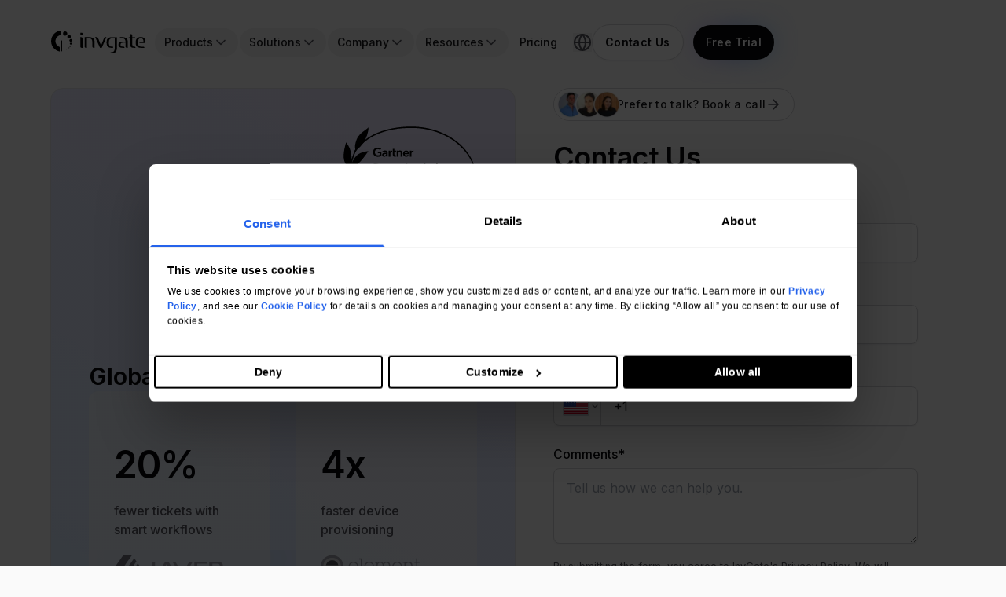

--- FILE ---
content_type: text/html; charset=utf-8
request_url: https://www.google.com/recaptcha/enterprise/anchor?ar=1&k=6LdGZJsoAAAAAIwMJHRwqiAHA6A_6ZP6bTYpbgSX&co=aHR0cHM6Ly9pbnZnYXRlLmNvbTo0NDM.&hl=en&v=N67nZn4AqZkNcbeMu4prBgzg&size=invisible&badge=inline&anchor-ms=20000&execute-ms=30000&cb=vwsntm2urrmj
body_size: 49022
content:
<!DOCTYPE HTML><html dir="ltr" lang="en"><head><meta http-equiv="Content-Type" content="text/html; charset=UTF-8">
<meta http-equiv="X-UA-Compatible" content="IE=edge">
<title>reCAPTCHA</title>
<style type="text/css">
/* cyrillic-ext */
@font-face {
  font-family: 'Roboto';
  font-style: normal;
  font-weight: 400;
  font-stretch: 100%;
  src: url(//fonts.gstatic.com/s/roboto/v48/KFO7CnqEu92Fr1ME7kSn66aGLdTylUAMa3GUBHMdazTgWw.woff2) format('woff2');
  unicode-range: U+0460-052F, U+1C80-1C8A, U+20B4, U+2DE0-2DFF, U+A640-A69F, U+FE2E-FE2F;
}
/* cyrillic */
@font-face {
  font-family: 'Roboto';
  font-style: normal;
  font-weight: 400;
  font-stretch: 100%;
  src: url(//fonts.gstatic.com/s/roboto/v48/KFO7CnqEu92Fr1ME7kSn66aGLdTylUAMa3iUBHMdazTgWw.woff2) format('woff2');
  unicode-range: U+0301, U+0400-045F, U+0490-0491, U+04B0-04B1, U+2116;
}
/* greek-ext */
@font-face {
  font-family: 'Roboto';
  font-style: normal;
  font-weight: 400;
  font-stretch: 100%;
  src: url(//fonts.gstatic.com/s/roboto/v48/KFO7CnqEu92Fr1ME7kSn66aGLdTylUAMa3CUBHMdazTgWw.woff2) format('woff2');
  unicode-range: U+1F00-1FFF;
}
/* greek */
@font-face {
  font-family: 'Roboto';
  font-style: normal;
  font-weight: 400;
  font-stretch: 100%;
  src: url(//fonts.gstatic.com/s/roboto/v48/KFO7CnqEu92Fr1ME7kSn66aGLdTylUAMa3-UBHMdazTgWw.woff2) format('woff2');
  unicode-range: U+0370-0377, U+037A-037F, U+0384-038A, U+038C, U+038E-03A1, U+03A3-03FF;
}
/* math */
@font-face {
  font-family: 'Roboto';
  font-style: normal;
  font-weight: 400;
  font-stretch: 100%;
  src: url(//fonts.gstatic.com/s/roboto/v48/KFO7CnqEu92Fr1ME7kSn66aGLdTylUAMawCUBHMdazTgWw.woff2) format('woff2');
  unicode-range: U+0302-0303, U+0305, U+0307-0308, U+0310, U+0312, U+0315, U+031A, U+0326-0327, U+032C, U+032F-0330, U+0332-0333, U+0338, U+033A, U+0346, U+034D, U+0391-03A1, U+03A3-03A9, U+03B1-03C9, U+03D1, U+03D5-03D6, U+03F0-03F1, U+03F4-03F5, U+2016-2017, U+2034-2038, U+203C, U+2040, U+2043, U+2047, U+2050, U+2057, U+205F, U+2070-2071, U+2074-208E, U+2090-209C, U+20D0-20DC, U+20E1, U+20E5-20EF, U+2100-2112, U+2114-2115, U+2117-2121, U+2123-214F, U+2190, U+2192, U+2194-21AE, U+21B0-21E5, U+21F1-21F2, U+21F4-2211, U+2213-2214, U+2216-22FF, U+2308-230B, U+2310, U+2319, U+231C-2321, U+2336-237A, U+237C, U+2395, U+239B-23B7, U+23D0, U+23DC-23E1, U+2474-2475, U+25AF, U+25B3, U+25B7, U+25BD, U+25C1, U+25CA, U+25CC, U+25FB, U+266D-266F, U+27C0-27FF, U+2900-2AFF, U+2B0E-2B11, U+2B30-2B4C, U+2BFE, U+3030, U+FF5B, U+FF5D, U+1D400-1D7FF, U+1EE00-1EEFF;
}
/* symbols */
@font-face {
  font-family: 'Roboto';
  font-style: normal;
  font-weight: 400;
  font-stretch: 100%;
  src: url(//fonts.gstatic.com/s/roboto/v48/KFO7CnqEu92Fr1ME7kSn66aGLdTylUAMaxKUBHMdazTgWw.woff2) format('woff2');
  unicode-range: U+0001-000C, U+000E-001F, U+007F-009F, U+20DD-20E0, U+20E2-20E4, U+2150-218F, U+2190, U+2192, U+2194-2199, U+21AF, U+21E6-21F0, U+21F3, U+2218-2219, U+2299, U+22C4-22C6, U+2300-243F, U+2440-244A, U+2460-24FF, U+25A0-27BF, U+2800-28FF, U+2921-2922, U+2981, U+29BF, U+29EB, U+2B00-2BFF, U+4DC0-4DFF, U+FFF9-FFFB, U+10140-1018E, U+10190-1019C, U+101A0, U+101D0-101FD, U+102E0-102FB, U+10E60-10E7E, U+1D2C0-1D2D3, U+1D2E0-1D37F, U+1F000-1F0FF, U+1F100-1F1AD, U+1F1E6-1F1FF, U+1F30D-1F30F, U+1F315, U+1F31C, U+1F31E, U+1F320-1F32C, U+1F336, U+1F378, U+1F37D, U+1F382, U+1F393-1F39F, U+1F3A7-1F3A8, U+1F3AC-1F3AF, U+1F3C2, U+1F3C4-1F3C6, U+1F3CA-1F3CE, U+1F3D4-1F3E0, U+1F3ED, U+1F3F1-1F3F3, U+1F3F5-1F3F7, U+1F408, U+1F415, U+1F41F, U+1F426, U+1F43F, U+1F441-1F442, U+1F444, U+1F446-1F449, U+1F44C-1F44E, U+1F453, U+1F46A, U+1F47D, U+1F4A3, U+1F4B0, U+1F4B3, U+1F4B9, U+1F4BB, U+1F4BF, U+1F4C8-1F4CB, U+1F4D6, U+1F4DA, U+1F4DF, U+1F4E3-1F4E6, U+1F4EA-1F4ED, U+1F4F7, U+1F4F9-1F4FB, U+1F4FD-1F4FE, U+1F503, U+1F507-1F50B, U+1F50D, U+1F512-1F513, U+1F53E-1F54A, U+1F54F-1F5FA, U+1F610, U+1F650-1F67F, U+1F687, U+1F68D, U+1F691, U+1F694, U+1F698, U+1F6AD, U+1F6B2, U+1F6B9-1F6BA, U+1F6BC, U+1F6C6-1F6CF, U+1F6D3-1F6D7, U+1F6E0-1F6EA, U+1F6F0-1F6F3, U+1F6F7-1F6FC, U+1F700-1F7FF, U+1F800-1F80B, U+1F810-1F847, U+1F850-1F859, U+1F860-1F887, U+1F890-1F8AD, U+1F8B0-1F8BB, U+1F8C0-1F8C1, U+1F900-1F90B, U+1F93B, U+1F946, U+1F984, U+1F996, U+1F9E9, U+1FA00-1FA6F, U+1FA70-1FA7C, U+1FA80-1FA89, U+1FA8F-1FAC6, U+1FACE-1FADC, U+1FADF-1FAE9, U+1FAF0-1FAF8, U+1FB00-1FBFF;
}
/* vietnamese */
@font-face {
  font-family: 'Roboto';
  font-style: normal;
  font-weight: 400;
  font-stretch: 100%;
  src: url(//fonts.gstatic.com/s/roboto/v48/KFO7CnqEu92Fr1ME7kSn66aGLdTylUAMa3OUBHMdazTgWw.woff2) format('woff2');
  unicode-range: U+0102-0103, U+0110-0111, U+0128-0129, U+0168-0169, U+01A0-01A1, U+01AF-01B0, U+0300-0301, U+0303-0304, U+0308-0309, U+0323, U+0329, U+1EA0-1EF9, U+20AB;
}
/* latin-ext */
@font-face {
  font-family: 'Roboto';
  font-style: normal;
  font-weight: 400;
  font-stretch: 100%;
  src: url(//fonts.gstatic.com/s/roboto/v48/KFO7CnqEu92Fr1ME7kSn66aGLdTylUAMa3KUBHMdazTgWw.woff2) format('woff2');
  unicode-range: U+0100-02BA, U+02BD-02C5, U+02C7-02CC, U+02CE-02D7, U+02DD-02FF, U+0304, U+0308, U+0329, U+1D00-1DBF, U+1E00-1E9F, U+1EF2-1EFF, U+2020, U+20A0-20AB, U+20AD-20C0, U+2113, U+2C60-2C7F, U+A720-A7FF;
}
/* latin */
@font-face {
  font-family: 'Roboto';
  font-style: normal;
  font-weight: 400;
  font-stretch: 100%;
  src: url(//fonts.gstatic.com/s/roboto/v48/KFO7CnqEu92Fr1ME7kSn66aGLdTylUAMa3yUBHMdazQ.woff2) format('woff2');
  unicode-range: U+0000-00FF, U+0131, U+0152-0153, U+02BB-02BC, U+02C6, U+02DA, U+02DC, U+0304, U+0308, U+0329, U+2000-206F, U+20AC, U+2122, U+2191, U+2193, U+2212, U+2215, U+FEFF, U+FFFD;
}
/* cyrillic-ext */
@font-face {
  font-family: 'Roboto';
  font-style: normal;
  font-weight: 500;
  font-stretch: 100%;
  src: url(//fonts.gstatic.com/s/roboto/v48/KFO7CnqEu92Fr1ME7kSn66aGLdTylUAMa3GUBHMdazTgWw.woff2) format('woff2');
  unicode-range: U+0460-052F, U+1C80-1C8A, U+20B4, U+2DE0-2DFF, U+A640-A69F, U+FE2E-FE2F;
}
/* cyrillic */
@font-face {
  font-family: 'Roboto';
  font-style: normal;
  font-weight: 500;
  font-stretch: 100%;
  src: url(//fonts.gstatic.com/s/roboto/v48/KFO7CnqEu92Fr1ME7kSn66aGLdTylUAMa3iUBHMdazTgWw.woff2) format('woff2');
  unicode-range: U+0301, U+0400-045F, U+0490-0491, U+04B0-04B1, U+2116;
}
/* greek-ext */
@font-face {
  font-family: 'Roboto';
  font-style: normal;
  font-weight: 500;
  font-stretch: 100%;
  src: url(//fonts.gstatic.com/s/roboto/v48/KFO7CnqEu92Fr1ME7kSn66aGLdTylUAMa3CUBHMdazTgWw.woff2) format('woff2');
  unicode-range: U+1F00-1FFF;
}
/* greek */
@font-face {
  font-family: 'Roboto';
  font-style: normal;
  font-weight: 500;
  font-stretch: 100%;
  src: url(//fonts.gstatic.com/s/roboto/v48/KFO7CnqEu92Fr1ME7kSn66aGLdTylUAMa3-UBHMdazTgWw.woff2) format('woff2');
  unicode-range: U+0370-0377, U+037A-037F, U+0384-038A, U+038C, U+038E-03A1, U+03A3-03FF;
}
/* math */
@font-face {
  font-family: 'Roboto';
  font-style: normal;
  font-weight: 500;
  font-stretch: 100%;
  src: url(//fonts.gstatic.com/s/roboto/v48/KFO7CnqEu92Fr1ME7kSn66aGLdTylUAMawCUBHMdazTgWw.woff2) format('woff2');
  unicode-range: U+0302-0303, U+0305, U+0307-0308, U+0310, U+0312, U+0315, U+031A, U+0326-0327, U+032C, U+032F-0330, U+0332-0333, U+0338, U+033A, U+0346, U+034D, U+0391-03A1, U+03A3-03A9, U+03B1-03C9, U+03D1, U+03D5-03D6, U+03F0-03F1, U+03F4-03F5, U+2016-2017, U+2034-2038, U+203C, U+2040, U+2043, U+2047, U+2050, U+2057, U+205F, U+2070-2071, U+2074-208E, U+2090-209C, U+20D0-20DC, U+20E1, U+20E5-20EF, U+2100-2112, U+2114-2115, U+2117-2121, U+2123-214F, U+2190, U+2192, U+2194-21AE, U+21B0-21E5, U+21F1-21F2, U+21F4-2211, U+2213-2214, U+2216-22FF, U+2308-230B, U+2310, U+2319, U+231C-2321, U+2336-237A, U+237C, U+2395, U+239B-23B7, U+23D0, U+23DC-23E1, U+2474-2475, U+25AF, U+25B3, U+25B7, U+25BD, U+25C1, U+25CA, U+25CC, U+25FB, U+266D-266F, U+27C0-27FF, U+2900-2AFF, U+2B0E-2B11, U+2B30-2B4C, U+2BFE, U+3030, U+FF5B, U+FF5D, U+1D400-1D7FF, U+1EE00-1EEFF;
}
/* symbols */
@font-face {
  font-family: 'Roboto';
  font-style: normal;
  font-weight: 500;
  font-stretch: 100%;
  src: url(//fonts.gstatic.com/s/roboto/v48/KFO7CnqEu92Fr1ME7kSn66aGLdTylUAMaxKUBHMdazTgWw.woff2) format('woff2');
  unicode-range: U+0001-000C, U+000E-001F, U+007F-009F, U+20DD-20E0, U+20E2-20E4, U+2150-218F, U+2190, U+2192, U+2194-2199, U+21AF, U+21E6-21F0, U+21F3, U+2218-2219, U+2299, U+22C4-22C6, U+2300-243F, U+2440-244A, U+2460-24FF, U+25A0-27BF, U+2800-28FF, U+2921-2922, U+2981, U+29BF, U+29EB, U+2B00-2BFF, U+4DC0-4DFF, U+FFF9-FFFB, U+10140-1018E, U+10190-1019C, U+101A0, U+101D0-101FD, U+102E0-102FB, U+10E60-10E7E, U+1D2C0-1D2D3, U+1D2E0-1D37F, U+1F000-1F0FF, U+1F100-1F1AD, U+1F1E6-1F1FF, U+1F30D-1F30F, U+1F315, U+1F31C, U+1F31E, U+1F320-1F32C, U+1F336, U+1F378, U+1F37D, U+1F382, U+1F393-1F39F, U+1F3A7-1F3A8, U+1F3AC-1F3AF, U+1F3C2, U+1F3C4-1F3C6, U+1F3CA-1F3CE, U+1F3D4-1F3E0, U+1F3ED, U+1F3F1-1F3F3, U+1F3F5-1F3F7, U+1F408, U+1F415, U+1F41F, U+1F426, U+1F43F, U+1F441-1F442, U+1F444, U+1F446-1F449, U+1F44C-1F44E, U+1F453, U+1F46A, U+1F47D, U+1F4A3, U+1F4B0, U+1F4B3, U+1F4B9, U+1F4BB, U+1F4BF, U+1F4C8-1F4CB, U+1F4D6, U+1F4DA, U+1F4DF, U+1F4E3-1F4E6, U+1F4EA-1F4ED, U+1F4F7, U+1F4F9-1F4FB, U+1F4FD-1F4FE, U+1F503, U+1F507-1F50B, U+1F50D, U+1F512-1F513, U+1F53E-1F54A, U+1F54F-1F5FA, U+1F610, U+1F650-1F67F, U+1F687, U+1F68D, U+1F691, U+1F694, U+1F698, U+1F6AD, U+1F6B2, U+1F6B9-1F6BA, U+1F6BC, U+1F6C6-1F6CF, U+1F6D3-1F6D7, U+1F6E0-1F6EA, U+1F6F0-1F6F3, U+1F6F7-1F6FC, U+1F700-1F7FF, U+1F800-1F80B, U+1F810-1F847, U+1F850-1F859, U+1F860-1F887, U+1F890-1F8AD, U+1F8B0-1F8BB, U+1F8C0-1F8C1, U+1F900-1F90B, U+1F93B, U+1F946, U+1F984, U+1F996, U+1F9E9, U+1FA00-1FA6F, U+1FA70-1FA7C, U+1FA80-1FA89, U+1FA8F-1FAC6, U+1FACE-1FADC, U+1FADF-1FAE9, U+1FAF0-1FAF8, U+1FB00-1FBFF;
}
/* vietnamese */
@font-face {
  font-family: 'Roboto';
  font-style: normal;
  font-weight: 500;
  font-stretch: 100%;
  src: url(//fonts.gstatic.com/s/roboto/v48/KFO7CnqEu92Fr1ME7kSn66aGLdTylUAMa3OUBHMdazTgWw.woff2) format('woff2');
  unicode-range: U+0102-0103, U+0110-0111, U+0128-0129, U+0168-0169, U+01A0-01A1, U+01AF-01B0, U+0300-0301, U+0303-0304, U+0308-0309, U+0323, U+0329, U+1EA0-1EF9, U+20AB;
}
/* latin-ext */
@font-face {
  font-family: 'Roboto';
  font-style: normal;
  font-weight: 500;
  font-stretch: 100%;
  src: url(//fonts.gstatic.com/s/roboto/v48/KFO7CnqEu92Fr1ME7kSn66aGLdTylUAMa3KUBHMdazTgWw.woff2) format('woff2');
  unicode-range: U+0100-02BA, U+02BD-02C5, U+02C7-02CC, U+02CE-02D7, U+02DD-02FF, U+0304, U+0308, U+0329, U+1D00-1DBF, U+1E00-1E9F, U+1EF2-1EFF, U+2020, U+20A0-20AB, U+20AD-20C0, U+2113, U+2C60-2C7F, U+A720-A7FF;
}
/* latin */
@font-face {
  font-family: 'Roboto';
  font-style: normal;
  font-weight: 500;
  font-stretch: 100%;
  src: url(//fonts.gstatic.com/s/roboto/v48/KFO7CnqEu92Fr1ME7kSn66aGLdTylUAMa3yUBHMdazQ.woff2) format('woff2');
  unicode-range: U+0000-00FF, U+0131, U+0152-0153, U+02BB-02BC, U+02C6, U+02DA, U+02DC, U+0304, U+0308, U+0329, U+2000-206F, U+20AC, U+2122, U+2191, U+2193, U+2212, U+2215, U+FEFF, U+FFFD;
}
/* cyrillic-ext */
@font-face {
  font-family: 'Roboto';
  font-style: normal;
  font-weight: 900;
  font-stretch: 100%;
  src: url(//fonts.gstatic.com/s/roboto/v48/KFO7CnqEu92Fr1ME7kSn66aGLdTylUAMa3GUBHMdazTgWw.woff2) format('woff2');
  unicode-range: U+0460-052F, U+1C80-1C8A, U+20B4, U+2DE0-2DFF, U+A640-A69F, U+FE2E-FE2F;
}
/* cyrillic */
@font-face {
  font-family: 'Roboto';
  font-style: normal;
  font-weight: 900;
  font-stretch: 100%;
  src: url(//fonts.gstatic.com/s/roboto/v48/KFO7CnqEu92Fr1ME7kSn66aGLdTylUAMa3iUBHMdazTgWw.woff2) format('woff2');
  unicode-range: U+0301, U+0400-045F, U+0490-0491, U+04B0-04B1, U+2116;
}
/* greek-ext */
@font-face {
  font-family: 'Roboto';
  font-style: normal;
  font-weight: 900;
  font-stretch: 100%;
  src: url(//fonts.gstatic.com/s/roboto/v48/KFO7CnqEu92Fr1ME7kSn66aGLdTylUAMa3CUBHMdazTgWw.woff2) format('woff2');
  unicode-range: U+1F00-1FFF;
}
/* greek */
@font-face {
  font-family: 'Roboto';
  font-style: normal;
  font-weight: 900;
  font-stretch: 100%;
  src: url(//fonts.gstatic.com/s/roboto/v48/KFO7CnqEu92Fr1ME7kSn66aGLdTylUAMa3-UBHMdazTgWw.woff2) format('woff2');
  unicode-range: U+0370-0377, U+037A-037F, U+0384-038A, U+038C, U+038E-03A1, U+03A3-03FF;
}
/* math */
@font-face {
  font-family: 'Roboto';
  font-style: normal;
  font-weight: 900;
  font-stretch: 100%;
  src: url(//fonts.gstatic.com/s/roboto/v48/KFO7CnqEu92Fr1ME7kSn66aGLdTylUAMawCUBHMdazTgWw.woff2) format('woff2');
  unicode-range: U+0302-0303, U+0305, U+0307-0308, U+0310, U+0312, U+0315, U+031A, U+0326-0327, U+032C, U+032F-0330, U+0332-0333, U+0338, U+033A, U+0346, U+034D, U+0391-03A1, U+03A3-03A9, U+03B1-03C9, U+03D1, U+03D5-03D6, U+03F0-03F1, U+03F4-03F5, U+2016-2017, U+2034-2038, U+203C, U+2040, U+2043, U+2047, U+2050, U+2057, U+205F, U+2070-2071, U+2074-208E, U+2090-209C, U+20D0-20DC, U+20E1, U+20E5-20EF, U+2100-2112, U+2114-2115, U+2117-2121, U+2123-214F, U+2190, U+2192, U+2194-21AE, U+21B0-21E5, U+21F1-21F2, U+21F4-2211, U+2213-2214, U+2216-22FF, U+2308-230B, U+2310, U+2319, U+231C-2321, U+2336-237A, U+237C, U+2395, U+239B-23B7, U+23D0, U+23DC-23E1, U+2474-2475, U+25AF, U+25B3, U+25B7, U+25BD, U+25C1, U+25CA, U+25CC, U+25FB, U+266D-266F, U+27C0-27FF, U+2900-2AFF, U+2B0E-2B11, U+2B30-2B4C, U+2BFE, U+3030, U+FF5B, U+FF5D, U+1D400-1D7FF, U+1EE00-1EEFF;
}
/* symbols */
@font-face {
  font-family: 'Roboto';
  font-style: normal;
  font-weight: 900;
  font-stretch: 100%;
  src: url(//fonts.gstatic.com/s/roboto/v48/KFO7CnqEu92Fr1ME7kSn66aGLdTylUAMaxKUBHMdazTgWw.woff2) format('woff2');
  unicode-range: U+0001-000C, U+000E-001F, U+007F-009F, U+20DD-20E0, U+20E2-20E4, U+2150-218F, U+2190, U+2192, U+2194-2199, U+21AF, U+21E6-21F0, U+21F3, U+2218-2219, U+2299, U+22C4-22C6, U+2300-243F, U+2440-244A, U+2460-24FF, U+25A0-27BF, U+2800-28FF, U+2921-2922, U+2981, U+29BF, U+29EB, U+2B00-2BFF, U+4DC0-4DFF, U+FFF9-FFFB, U+10140-1018E, U+10190-1019C, U+101A0, U+101D0-101FD, U+102E0-102FB, U+10E60-10E7E, U+1D2C0-1D2D3, U+1D2E0-1D37F, U+1F000-1F0FF, U+1F100-1F1AD, U+1F1E6-1F1FF, U+1F30D-1F30F, U+1F315, U+1F31C, U+1F31E, U+1F320-1F32C, U+1F336, U+1F378, U+1F37D, U+1F382, U+1F393-1F39F, U+1F3A7-1F3A8, U+1F3AC-1F3AF, U+1F3C2, U+1F3C4-1F3C6, U+1F3CA-1F3CE, U+1F3D4-1F3E0, U+1F3ED, U+1F3F1-1F3F3, U+1F3F5-1F3F7, U+1F408, U+1F415, U+1F41F, U+1F426, U+1F43F, U+1F441-1F442, U+1F444, U+1F446-1F449, U+1F44C-1F44E, U+1F453, U+1F46A, U+1F47D, U+1F4A3, U+1F4B0, U+1F4B3, U+1F4B9, U+1F4BB, U+1F4BF, U+1F4C8-1F4CB, U+1F4D6, U+1F4DA, U+1F4DF, U+1F4E3-1F4E6, U+1F4EA-1F4ED, U+1F4F7, U+1F4F9-1F4FB, U+1F4FD-1F4FE, U+1F503, U+1F507-1F50B, U+1F50D, U+1F512-1F513, U+1F53E-1F54A, U+1F54F-1F5FA, U+1F610, U+1F650-1F67F, U+1F687, U+1F68D, U+1F691, U+1F694, U+1F698, U+1F6AD, U+1F6B2, U+1F6B9-1F6BA, U+1F6BC, U+1F6C6-1F6CF, U+1F6D3-1F6D7, U+1F6E0-1F6EA, U+1F6F0-1F6F3, U+1F6F7-1F6FC, U+1F700-1F7FF, U+1F800-1F80B, U+1F810-1F847, U+1F850-1F859, U+1F860-1F887, U+1F890-1F8AD, U+1F8B0-1F8BB, U+1F8C0-1F8C1, U+1F900-1F90B, U+1F93B, U+1F946, U+1F984, U+1F996, U+1F9E9, U+1FA00-1FA6F, U+1FA70-1FA7C, U+1FA80-1FA89, U+1FA8F-1FAC6, U+1FACE-1FADC, U+1FADF-1FAE9, U+1FAF0-1FAF8, U+1FB00-1FBFF;
}
/* vietnamese */
@font-face {
  font-family: 'Roboto';
  font-style: normal;
  font-weight: 900;
  font-stretch: 100%;
  src: url(//fonts.gstatic.com/s/roboto/v48/KFO7CnqEu92Fr1ME7kSn66aGLdTylUAMa3OUBHMdazTgWw.woff2) format('woff2');
  unicode-range: U+0102-0103, U+0110-0111, U+0128-0129, U+0168-0169, U+01A0-01A1, U+01AF-01B0, U+0300-0301, U+0303-0304, U+0308-0309, U+0323, U+0329, U+1EA0-1EF9, U+20AB;
}
/* latin-ext */
@font-face {
  font-family: 'Roboto';
  font-style: normal;
  font-weight: 900;
  font-stretch: 100%;
  src: url(//fonts.gstatic.com/s/roboto/v48/KFO7CnqEu92Fr1ME7kSn66aGLdTylUAMa3KUBHMdazTgWw.woff2) format('woff2');
  unicode-range: U+0100-02BA, U+02BD-02C5, U+02C7-02CC, U+02CE-02D7, U+02DD-02FF, U+0304, U+0308, U+0329, U+1D00-1DBF, U+1E00-1E9F, U+1EF2-1EFF, U+2020, U+20A0-20AB, U+20AD-20C0, U+2113, U+2C60-2C7F, U+A720-A7FF;
}
/* latin */
@font-face {
  font-family: 'Roboto';
  font-style: normal;
  font-weight: 900;
  font-stretch: 100%;
  src: url(//fonts.gstatic.com/s/roboto/v48/KFO7CnqEu92Fr1ME7kSn66aGLdTylUAMa3yUBHMdazQ.woff2) format('woff2');
  unicode-range: U+0000-00FF, U+0131, U+0152-0153, U+02BB-02BC, U+02C6, U+02DA, U+02DC, U+0304, U+0308, U+0329, U+2000-206F, U+20AC, U+2122, U+2191, U+2193, U+2212, U+2215, U+FEFF, U+FFFD;
}

</style>
<link rel="stylesheet" type="text/css" href="https://www.gstatic.com/recaptcha/releases/N67nZn4AqZkNcbeMu4prBgzg/styles__ltr.css">
<script nonce="Jg0xFXsCIEhsk4uX1cOECg" type="text/javascript">window['__recaptcha_api'] = 'https://www.google.com/recaptcha/enterprise/';</script>
<script type="text/javascript" src="https://www.gstatic.com/recaptcha/releases/N67nZn4AqZkNcbeMu4prBgzg/recaptcha__en.js" nonce="Jg0xFXsCIEhsk4uX1cOECg">
      
    </script></head>
<body><div id="rc-anchor-alert" class="rc-anchor-alert">This reCAPTCHA is for testing purposes only. Please report to the site admin if you are seeing this.</div>
<input type="hidden" id="recaptcha-token" value="[base64]">
<script type="text/javascript" nonce="Jg0xFXsCIEhsk4uX1cOECg">
      recaptcha.anchor.Main.init("[\x22ainput\x22,[\x22bgdata\x22,\x22\x22,\[base64]/[base64]/MjU1Ong/[base64]/[base64]/[base64]/[base64]/[base64]/[base64]/[base64]/[base64]/[base64]/[base64]/[base64]/[base64]/[base64]/[base64]/[base64]\\u003d\x22,\[base64]\\u003d\x22,\x22GsKQw7hTw4nCu8OAwq1ZNcOzwqEcG8K4wqrDpMK4w7bCpgdrwoDCpgkGG8KJIMK/WcKqw7RSwqwvw7pFVFfCmsOGE33CvcKSMF1gw4bDkjwmQjTCiMO3w6QdwroVARR/SMOKwqjDmFDDkMOcZsK0YsKGC8OAcm7CrMOKw5/DqSIuw5bDv8KJwrnDjSxTwovCocK/wrRyw6Z7w63DmG0EK3/[base64]/w6fDgzTCoMKmT8KNwovDncOTw7wMGjRNw61nFMKzwqrCrk/Ck8KUw6MxwoHCnsK6w7zCtzlKwqrDsjxJAsO9KQhPwpfDl8Otw5jDrylTXcOIO8OZw49PTsONE05awoUud8Ofw5R2w4wBw7vCoFAhw73Do8K2w47CkcOIKF8gN8O/GxnDklfDhAliwpDCo8KnwqPDniDDhMK0DR3DisK6wp/CqsO6VgvClFHClHkFwqvDgsK/PsKHV8KFw59RwrTDqMOzwq8Hw4XCs8KPw4LCjyLDsXNUUsO/[base64]/DnzwtwpHDuQJ6w6rDvsONwptVwqHCpnTCi3rCtsK3QcKvO8OPw7oBwoZrwqXCqMOpe1BcZyPChcKmw7RCw53ClSgtw7F3GsKGwrDDu8KIAMK1wqXDjcK/[base64]/Ch8KAF0/CusOYwpxbfCI4w5I2G3F/[base64]/Ci8KGcsKpwqvDjcORZ8KlKsKjC8Onw61mZcOTN8O1w6jCv8K1wpoSwrZDw7wuw7M3w4rDpsK/w4rChcOJSAk/OlwTPkRXwrMJw5XDgsObw4PDlWrChcOLQA8wwqtNCWcGw7t3SkLDv2/CmRcEwqRMw6smwrJcw740wo3DuzJ+X8Odw4zDjB15wqbCg0HDu8KrU8KCw43DgsK/[base64]/DgsKqwpQ8w6klGMK6w6PDv8O0wovCuyt6wp7Cl8Kuf8ObwrbDl8O/w7VBw57CqsKfw6cGw7fCkMO3w6Euw7LCimwfwoTDisKUw7B7w4Qaw70VIsOrZzLDi3HDscKHwqAcwoHDh8OQU1/CmMKYwrPCjmtKNcKIw7ZfwrbCtMKITcKoSBnCpnHCkS7CiDwVE8KsJjnChMO+w5J1wpw7M8KVwozCoR/[base64]/DiTMyGTNuwqrDuB7DgsKoIDDCqAttw7bDkxfCihc6w7JXwoDDrMO2wrB+wqzChSvDhMOXwogQPRM5wp8+CMK6w5bCv0nDq2fCtDrCn8OOw7dfwonDtsKEwp3CmBdWScO+wqjDt8Ktwr86IGrDv8OHwoc7Z8Omw7nCjMOrw4/[base64]/bsOAwqoLY8OlLDQOUMKYwrTDvcODwrTDvMKWwpnCqsO2IWteDl7CjcO+N28TdQMZZjddworDssKKHRLCusOBPXDCmX5EwrUww5LCpcKnw59/AcO9wpNeQzzCucOWw5RDBSPDgUJfw5/Cv8OQw5HCmRvDllPDgcK0wosww7UkJj4Tw6TCoivCs8K1wqtcw4nDpMOFTsOywp10wo53wr/DmW/Dk8OsNlrClcKJw6zDkMOwRMKOw4VUwqgcQVs8FTNYBSfDoSZzw4kOw4fDjcKBwp7DhsK4cMKqwqBVSMO6XMK4w5nCo2QIZzvConnDvX/Dv8K/w5vDpsOPwo1bw6pJfBbDmFHCvknCsBDDs8KFw71eDcKOwqFLS8KkBsOlJcOfw7/[base64]/DnV3CkcOiwqzDjjsycMKSw6bDkG9Hw4BYW8O3w7xSDcKvAzNww7oCbMO0ERBZw58Ww6Yxwq90RQd3HzbDp8OzXCLCrTEvw7rDl8K9w4rDrEzDmCPCicKlw60aw4TDpEkuG8Kww60bwoXCkzDDkEfClMOGw7vDmg7CqsOsw4DDqG/ClMK6wpPCkMKRwpXDjXEUWcOaw4oMw4DCkMOhcDbCqsOnem7DkCTDnh9ywoLDoxDDlF7DssKQDGXCs8KYw7lII8KSUy4LJU7Dnk43wr5zCxvDn2jDpMOvw74twpsdw7ldI8OMwrJ0M8K8wrY/dDs7w6HDkcOiL8OeayUKwqA9GsKNw6tyYg1qw7zCm8OZw4AXElfCmMOXRMOswovCkcKnw4LDvgfCr8KmICzDjVPCpj/[base64]/MgE4w7UgW8OzGsOYaSHCkMO6XFLDowHCpcKKSsKNdXULO8OAw55fOcKUdAPDnMOoPsKsw7VrwpcrKVLDtsOkbMKyEVDCv8O/w5Ipw4kRw47Cs8Ovw69edVkqYMKWw7QhGcOewrM1wp55wrpJIcKmbT/CrsKBJsKBeMO2PFjCjcOJwoLCjcOkcUhbw7HDszkmAQ/CmmfDmyoGw5jCoynCgwMLXWPCjGFUwofDlMO+w7bDsilyw5XDs8O8woDCtDoZCsKtwqsXwoBtNsOiFwjCsMOFDsKzFETCncKKwp84woQFPsKfwqLChQQJw4DDocOWDDvCqhsYw4JMw7DDnMKBw5kyw5rCsV0Ow7UXw4cKT3nCi8OmA8OBNMOrBsObfcKuf1p/ZAttTXfCh8OTw5DCsSIKwrB5w5XDp8Ofb8KMwofChgMkwpVjelbDgQXDpggmw7EhJRPDrilJwo5Jw6JhFMKDamZUw4QFXcOcJmkMw7BOw4vCnlcaw6Ziw4RAwprDiytSUxtAJsKCcsKiDcKVbG0PfcOnwonCtsO/w4MlG8KiNsKAw57DqcOzG8Odw5HDmSF7HsKTamQrA8KqwoZsaFDDucKpw7FOdDNtwqMQMsO9wqIaOMKpwqPDolMUS2E3w507wp4yFnYwWsO7U8KfISDDlsOPwpfDsl1VA8KmRV8QwozDvcKxKcKCZ8KFwppowqPCugZBwpA4dAvDgkoow74DR0/CmMO5WxB/V1vDssOocSPCjGfDjh50ADpQwrjDs1LDg3ZIwrbDmQcTwr4MwqcTXcOFw7RcJRDDicKCw59+LVA/KsKqw6XCsEsbETDDlxXCisOTwqJ1w6bDpjXDlMOQA8OHwrbCmsOfw5Ryw7x2w4vDrMOEwp9IwpsuworCi8OAGcOiSsOwEA4cdMOvw5fCjsKNPMKaw7nDkW/DicKhETPCgcOYVGJiw78gesONb8KMfsOcIcOIwr/[base64]/wr0qwqzDu0vCncK6wpM6w4Nvw6I3woNsI8OoEQ7CvMKhwonCvMO1Z8KzwrrCsDIVLcO3Tm3Dh058HcKpBsO8w6R0QHRJwqMswoHCt8OKfXnDrsKyLMOgRsOsw5/CmmhbSMKqw7BGHnDCph/ChTbDr8K1wphTCE7CqcK5wpTDkkRSfsOlw4zDi8OfYEfDl8OTwpI5G0lVw6kPw4nDpcOPKMOEw7DCj8Kpw5E2w65Aw78kw7zDhMKPacK5dR7Cs8KMRWwFO3TCpD5vRR/ChsK0dMOcwqQWw7F1w5V9w5XDtMK2wq59wq/CucKqw5Q7w5LDscOQwqceOcOOM8OkeMOIElV2EBLCqcOeNMO+w6/Dk8Kww6fChDA0wpHCl30QKn3Ct3bDhnLCuMOFVj7CsMKPPyM0w5XCt8KcwrlBXMKQw7wEw4gkwqstUwhEY8OowphIwoPCinHDjsK4JATChB3DksKtwp5kRWZLLhnCh8O3WMKiY8KwCMOZw7wXw6bDjsKqcMKNwq1aGcKKEXjDjhF/wo7Ci8Ohw4YWw4vCicKcwpwfU8KMRcKuD8KcW8O/HWrDvF9Bw6JowoHDjGRZwpfCqcOjwobDvBFLfMKmw4VcamExw4tHw6xMOcKpV8KLw5vDkho3ZsK0EG7CrjQrw656Y1/CusOrw6MXwqzCpsKxJ0EvwopMbj1Xwr5GIsOuwohzMMO+w5fCrF9GwovDrMOdw5U7fFh/I8KaciVcw4JlPMKpworCn8OXwpVMw7TDqk5twrNywp9KcTooI8OuKn3Dp2jCvsO/w5opw7lIw5R5WlZnXMKZEQ3CjsKFUcOyGUBSRgXDvVpcwpvDoVJcQsKlwoN4wphnw5g8wqtqXkYmLcOqUMOBw6RCwr1bw5bDjcK/DMK1woFfNjgQV8OFwoFiFBE0eUMcwqjDisKOIcO2PcKaIGnCrH/CiMO6J8OTFGZ/w7LDhcKqRMO7wpwWMsKEJU/CtcOBw5vCgGnCo2t2w5HClMKUw5t4Zk9KNcKNBx/DjELCnH0bw47CkcOpw5PCoDXDvTQCejUVG8KtwqkLQ8OKw41Mw4FbP8Ocw4zDgMOfw5ZowpLDmwcSOxXDusK/w6F6XcK7wqXDq8KOw7DCkzkwwopueRs4BlYqw4NowrFlw4gcFsKUEsO6w4zDjVtbCcOGw4TDi8OVE3Nww4XCnX7DrW/DszPCtcK/YRQHHcO/UMK9woJswqHConbCkMK7w5HCrMOxwo49W3VsScOlYBLCqMOjEAYmw4IawrfCtMOSw7XCvcO/[base64]/DmFNRCMKMwobDhsO7ScKJc8Kxwp7CnnLDqhrDtALCrSvCtcOiHzYjw6Bqw6LDgsK9OnHDo3TCsiUgw6zDrsKRKcOEwrwbw6dlwrXCmsOUC8OpCV3DjsK/w5DDgRjCvG/[base64]/Djg9owoVDHRlSesOywrhBIcKlw5fChkHCs3nDmMKtw7TDmDRow7/DvA5fDMOewpTDhj7Cgz9Tw4TCk3kLwpvCncKkTcOVbsOvw6/Ck0NlWTnDp3R5wrZocS/CtDwxwp3CgMKEWEVpw511wqglw7hJw7Abc8KMXsOmw7Bfwo08HHDDgiB9OsKnwrPCozh3wpgowpLCjMO+HMO4EsO1Ch5Swpk0wpfCrMK9I8K7AlVrPcO/Jz/DvWfDqGDCrMKEbsOFwocBNsOKw7fCjWQDwpPCgsO0dcKYwrzCkCfDq1xRwocnw7xmw6Bjwq8HwqJpYsOtFcKFw5nDusK6E8KJZi/Cmig0WsOewrTDsMOjw6ZBS8OCGcOBwqnDp8OYemhZwpfCvlfDnsKBMcOowpTCvgvCsDFXVsOTFz57YcOHwrtnw4kYwoDCmcO1KjRTw6/CgAHDisKWXAB+w5fCnj/[base64]/wrccw4PDvXZ4GGDDnirCm2RnJS0jX8KOwo5GQMOYwprCk8KyCsOaw7zClsOqOzx5PAXDoMOdw6FOZzXDmWswOS4gKcOLKgjDlcK0w6gwUT1tQSTDjMKDLsKtMsKNwpDDk8OdHGjDunXDhgsQwrDDucO+QTrCtAYVOlTCmRJyw4s4IMK6Jj3Dm0LDjMOLXjk/[base64]/ChF7CtMKHMzXDsyzDgDvCjhzCvD/[base64]/woHDs3DCuMOQd8KAWy8rG8O2wrsaADTDmnnCp20yIsOIIsK5wozCu3jCqsOafDrCtjDCnh1lSsK7wrvDg1rChwbCm3bDkk/Dj2bCqhpqByjCgMK8XcOowoPChcK9eQs1wpPDvsONwoIKUjEzPMKXwp19L8OGw7Vpwq/CicKeBGQnwrHCvg8sw43DtXxVwqYnwppTbVzCt8Ohw5XCrsKtfX7CpkHCgcKyZsKvwoh8BlzDqXbCvlNaIcKmwrR0a8KbLjjCtXTDizNCw5x3KTPDqsKhwrk6wr7DjR3DlWd5OShUD8OHWgI/[base64]/w6UIcWfDsMO8woLCr1PDrsOcw7nCmcOIwpd+dsOPSMKacsOeRsKgwqw9M8OJfSADw5HDnDRuw6JIw5vCjDzDi8OLX8KIRjjDt8KZw6fDhwscwpwqLRIHwpACGMKYEcODwphGDxpiwqFaOibCgRZjK8O3CAsWXsKYw43CiCZEP8K4WMKPEcO9FmHCtF7DhcOpw5/CnsK4wofCoMOad8Krw70mQsKRwqoGwqLChz0lwq9mw63Du3LDoj5wQ8OCDcOsdwZow4kqRMKdVsOFdgRTIirDuQ/Dqk/Cn1XDk8OAb8OKwr3DjAtgwq8+RcKuLTTCpsOSw7hWf0lFwqQXw5xkU8KpwpI4GjLDjAQzw59fwoASCVE7w73ClsOuVWHDqALCjsKJJMKdP8KTZDg/ccKlwpDChsKqwpFKdMKew7cQEzcbIzrDm8KXwrFAwq8tEsK/w6saOVRaPFrDrBluwr7DgMKfw5nCtVFfw7sOcRbCmcOdKldyw6jCkcKATyBqPn/DvcOww5A1w6DDmcK6C14QwpleSsKzacK5BCLDmSw1w7pSwqvDv8K6YsOeTCg4w7DDqkUqw7jDrMKhw4jDvUIVfVDClcKiw6Y6PixJJ8K/KQFww596woIpRVDDg8OnD8ObwqJ2wrtKwrlmwotWwrB0w6LCg1PDj1U8EMKTA0YMOsOKBcK6UjzCsRhSNmliY1g+CMK1wqNHw5EBw4LDscO+L8K9IcOyw4rCjMOIfFPCksKKw6XDhAt+wotuw4fCm8KhM8KyLMOlNRROw7RsW8OLO107w6/DmDLDtGhnwpdGGC7Dk8K/HVF8JDvDlsOVw50PIMKUw43CpMOVw4HDqz8hX0XCsMKiwr/DuXAKwo/DrMOHwqEowrnDnMOjwqLCocKUeD50wp7ClUDDkHwXwonCosK1wqMfLcKhw4l+P8Kuw7wALMKrwqTCrsKmSMOyRsKLw5nCuhzDgcKCw4gpI8O3OcK/csOuw5zCj8O2O8ODQwjDjDoDwrp9w53DocOnEcOmB8OFGsOLDW0gfwvDszbCpcKZQxJ9w7Izw7PCm1ZwKQLCrgJAeMOHDMOKw5TDpcKTwqvCgSLCtF7DhHpLw4HCkwnCoMOEwo3Dmg7DusK6wpsHw5hxw6Ajw4s0OXnChBrDv2I/w7TCrRt2XcOqwoA4wrZHBsKWw6LCl8OrP8KwwrjCpQDClD/CmjPDlsKmDhMLwo9KbSYtwoXDuko/GTjCk8KYMsK0OlLDpMOVQcO0dMKed0PDsB3CjMO/I38tZMO2T8OAwqvDr03Dlkc4wrrDpcO3fcObw5PCoVXDtcKUw7/DssK4GcO1wqbDswIWw7E3PcOwwpTDqXsxa03Do1how63CoMO7ZMONw6PCgMKJMMK2wqd3QsOUfcKhYcKZGnISwrxLwpRiwqV8wpjDtGphw6dPUH7CnWQ+woDDusOFHR8DQyV2RRLDs8O6wpvDkBtaw4xnNjpyTX5dwr8NeEUOFVkMLHPCpi9Pw5HDhzbCq8KXw5/[base64]/EMO/wpU3TMOpwpBOVsOcPMOJw4kPfcK2BsOyw6LCjHFrw7Y3b3jCvW/CiMKBwr3DrnUDDhTDmsOuwqYBwpLCiMOxw5TDp33CrjsxAmEIBsOcwrpZTcOtw7nDlcKtSsKgI8KmwoMFwq/[base64]/DuC7DgTfDhF/DoMKQw5ZKw79nwrLCpBDDmQImwrAzYxfDlsK2Di/DsMKyAizCssOJD8KifDrDi8KDw7PCq2w/[base64]/[base64]/wozCv8OywpDDjsKOw4tpw7XCpcOmw6A+w6hWwqjCnVMpV8KyPldEwobCvcOAwqBmwplDw77Do2MrS8KbS8OaI1owC0B0JGgCXRfCtDzDmxDCh8KswoYzwoHDusOUclUXWAtcwp1zDcOvwo/DqcO/w7xRTMKRw5AMZMOPwooiZcOiMEjCnMKubxjClcOwcG8ME8Otw5ZBWD5zCFLCkMOCQGMWDiDCnR8Yw5zDtil3wqvDmAfDkWIDwpjCrsOxUCPCtcOSXsKswrd6SsOgwplcwpVKwp3Dm8KEwpJ3QlfDvsOiGygTwoXCnyFSF8O1Jj3CmEcHSG/DlMOeSV7CocKcw5tBw6vDvcKJOsOLJX/ChcOEf1dzHQBDccOmYXZSw7UjA8O4wq7DlF1cAX/[base64]/wpjCtsKjYVoVVsO7QzDDpcOuwoTDkgR4D8KXCyfDgMK8bwwQQcO8fkRNw6nClG4Ow4RIcHPDjMKEwrPDjcOfw4DDl8OOfMOxw63CucKLQcOZw4nCsMKiwr/DqwU0OcKdw5PCosKQw4V/[base64]/DlkVzUAbDnmzCiCvDpDIIwpZhOcORw7F0FMOCS8KJB8OWwpZhChPDt8Kww6BXJMOfwqxewrHCoRNvw7vDrTRaUXVdAyTCtsKgw6ZTwq/CtcOxw5ZswprCsUJ0woQGXMKcPMOAScKbwrjCqsKqMhrCs2cfwrIxwoQmw4UHw6lGaMOZwojCqmccNsOvWmnCrMKCd03Dp3Q7YErDiXDDgELDo8ODwplqwpR+CCXDjDsuwpTCiMK4w7FLZ8OpeE/DgmfDo8Oaw4EbasOIw6JrBsO1wqLCssOqw43DmsKwwp5Kw4J1asO/wr1Sw6HCiiMbQ8OHw6XDiCt4w6nDmsKHGBlsw5hWwobCvMKEwrUZAMK9wpQRw7nDp8OIAcODAcK1wo9OCFzCi8Krw5p2C0jDiU3CkHojw5jCkBUqwrHCmMKwPsKDMi0UwrnDr8KrfxTDisKIGk/[base64]/Cs1jDrMONw6cJZQwwwqAZwqLCp8KPWcKqwqTCscK8w70cw6jCgcKewpUONcK+wqoAwpDDlRtNTjQmw6DCj34Fw7bDkMKJIsOTw4obN8OVdsOFwoEPwrrDmMK8wqzDlhjDlATDrHfDuQPCh8OjdWnDs8Ogw5tFOEnDvBTDnlXDnQnCkBpawoPDpcOiJHQXwqkGw6/Dk8KcwpFgUMO/b8KLwpkDwqMjBcKxwqXCm8Kpw5ZtXsKoYxDCkGzCkcK+BA/[base64]/CgcOMRcKmwqvCiBc6Q8OaIMO6w78WwpHDiivDgjFgwrDCp8KiQcK4QMORw7g5w6VgLcKFADgswowhCk/Cm8Ktw79oQsKuwpDDuh1KMMOKw67Co8Ovw6PCmUkQb8OMK8KkwqlhDBE9woBAwpDCl8O1wqoAdHvDnifDp8Kuw7Zfwod3wqbCqhF2BMOCYw4yw7TDjknCvsKrw6xIwpjCl8OtJ1hUZMOYw5/Dq8K2OcKEw7Blw4R2woRoH8OTw4XCisO7w4vCmsOJwocgE8OPNXrCviJ2wrMSwr5SI8KiHDpDMCHCnsK0Vyp7H1F+woElwqTCjDnDmEJmwrQiHcORX8OMwrt/VMOQPkAZw5XCosKIK8OIwrnCuUtiMcKww6vCvMOQVhLDksOXcMKDw67DksK+e8KHUMOAw5nDmVESw59CwprDmWJhfsKiSyREw7jCswvCgcOvY8OPS8K/wozCrsOrbMO0wr3ChsOBwp99c0wRwqDCscK1w7cXa8O/ecKfwrlzYcKpwp1ew6bCn8OMWMOdw5LDjMKhD1jDpizDv8KSw4TCsMKvL3NQLMOaesOvwq4CwqBmCmUYMilawp7ConnCmcKLWSHDh0/Cmmc+aFPDoWo9K8KBRMO5M3/[base64]/DlcKmwqrCncKCbGrCs3zDh8OoUMORw6DCkjhuw7wOfMKmQRJ+X8O9w44GwoHDs2N6TsKgHzJ0w4TDsMKKwqnDnsKGwrvCrcKEw50oOsK8wqxvwpLCscKUPm8Kw5zDiMKzwojCocO4a8K/w6VWAkphw6A7w6BeLEZ5w75gL8KGwqAqJD/DvkVecGfCn8Krw6PDrMOOw4RrH0DCmAvCmjHDtMOVKyPCtBPCvMKow79CwrTDj8KwXMOEwrAFQFVjwq/DksKvQjRfOsOyecO7BkzCt8OYw4I5PMKtRTsyw6jDvcKvX8O/woHCgWXCoxggTAV4I3bDrMOcwrnCjGVDR8ODIcKNw6bDrMKNcMOTw64TfcOWwo08w55pwrPCpsKPMsKTwq/Dm8KZAMONw73DrcOWw7/DpBLDpil/[base64]/Do8OJwqvDhcOye2sPw5h0GCJFA8OtGcOsYsKhwpF4w7trGzMSw6/[base64]/DqAsrOsKCw6FpS8KcMRk5Kg5EJsOswqjDv8Kmw6LCrsKuTsOTJGIlEsKjZ3UbwqjDjsOIw6HCocO4w7JYw5RqAMOkwpDDui/DiWErw59aw4BMwqXDpVYAEFNOwo5Hw6jCl8KxQ3MLW8OTw4I8A05ZwqBxw51SGlchwrTCv1HDrRcLSMKSYwTCtMOnakNyK2TDosOUwr/DjjcLVcOUw73CqTxjOlnDv1fClXIgwplYLcKZw6TCoMKbH30Cw6fChR3CozFRwpAnw5bClGcLbgI5w6LCn8K4CsK7DCbDk1PDkMKiw4LDh0xdb8KUcmnCiC7CrcO0woBCbirDt8K/UBQYLSHDtcOkwr5Pw6LDicODw6rCn8OXwonCqjDCl2kdAHN1w7jDuMOdJT3DksOxwqZiwpfCmMKcwqXCpMOXw5vCksOCwqrCo8KQNsOSN8K1wpbCmmp6w77CvSwxesO2VgMiTcKkw4BQwrEUw4fDpcKXLEd/woI3acOZwpJlw7vCskvCkFPCs2UcwoTCnhVdwpxSERLCogrCpMO+P8OCYx0hZsKJY8OaG3bDhT/CisKIfhXDk8OEwpDCrTlXUcOhasO0w60HZMOYw5vCuwsXw6rDgMOaGRvDtU/CicOSw6XCjSXDjHZ/[base64]/[base64]/CicKVIVfCuwJLXkrCumXDoEsmwqVTw5jDj8Khw43DqHXDuMKrw6jCusOcw7JgE8OiKcOWDWRbFmECbMOmw7s6wpkhwoJTwrNsw6drw51zwqzDpsOdBzdbwp5oejfDtsKEOsKTw7bCtcKeGsOlCAfDoz/Cj8KKTAXCmsOnwojCucOxQcOAdMOyDMOCTB3DksOGSRYFwq5XNcKUw5sDwoHDk8KmOgl4w7w4QcO7QcK8Fx3DgG3DosK0LsOYUsO6YsKAVHlpw6opwqUyw6xGT8O5w4vCrl/DtsOww4TCtcKGw4bDiMKxw5HCksKjwqzDmgt+WytIbsKFwrUafEXCgD/Dug7CgsKfCsKVw4IoecKLAMKyDsK1NUo1I8O4DgxuMSfDgz7DoTxpccK/[base64]/CqkfCryXDvsKHBcKuGHhDFChYXcKmEMK6PcOAInY1w5/Crn3DicKSWsKtwrXCkMOywrhIUcKjwo/CkwXCqMKTwo3CtgUxwrdcw63CvsKTw5vCuETDrTkIwrTCi8KAw7EewrXDjjZBwqLCjS9MJMK2b8K0w41+wqpNw4jDrcO8Jitkwqpfw5PCq0PDtHXDqxLDrTkkwpp0M8K5Aj3CmUZBJjgJGsKRw4fDgQBww4rDrsO/w7HDjVFFJ3Eyw7rCqGjDmUM9LhdETMK/wqYUesOGw4/DtiICGMOgwrTCs8KiQ8ONKcKTwoBOV8KoXg00ZcKxw5nCi8OWw7Jtwp86HHvClTzCvMK9w6TDkMKiNQdRIjgZT2PDu2XCtGrDqipSwqjCokfCvHXCvMKUw55BwqsAIDxLFMOpwq7DgSsrw5bCqiFOwqzCtV4Ew55Uw4RCw7lRwrjCmcKYAsK+wp1Bfn9hw5bDsW/[base64]/DokrDh1PCmcOlRcOow6RMwqdwwpBzw6cFw6UZw5bDocKrVcOYw4LDg8OqEsKwFMO5G8KwVsOcworCpy8fwqRhw4UQworDjX7CvmbClRfDnm7DmwTCjy8HZBw5wpLCoynDssKGIxdNCC3DocO/[base64]/DmMOhw6XCnMKpwoLDuMOpOMKJw791wroQw75Fw4nDvWtJwojCnFnDgELDkkgLQcO/[base64]/ConPCrMOLRAQxP0l8w5xONU7Dl8KwXcKVw6nDhWfCjsOBwr/DocKPw5bDlx/Ch8O6XEzCmsOewoLCt8OkwqnCucO1IzrCtkvDi8Osw63CusONTcK0w7/[base64]/[base64]/[base64]/[base64]/CtGbDhhwvwoXDh8K5N04aw4/DkQ/[base64]/Ch8KoE8OAYD/[base64]/Cv8KBXXJeUzQQXiPCrMOxZcO1w4VwTcOkw75hRGXDownDsHjCu0TDrsO1cDfCocOdB8Kpw7ABXsKgPxjCpcKELSdnWsK7G3Ruw4tIS8KeZTDDn8O1wrfCgytrQsKXcDczw6Q/w6nCk8OUJMO4XsOIw75ew4/DvcKbw6XCpnRAHsKrwr1mwpfCtwIuw6HCiGDCmsKKw51mw4rDu1TDqDdJwoVHbMKcwq3Dk1XDiMO5wofDp8O1wqgIJcO5wpc5GsK4UMKLW8KJwqLDlglIw7NKSHgzL0w8Uy/[base64]/O8KzwpLDjj3CoTTChWAPX8K3wr9VUjzCiMO0wqzCgw7CucOaw4/Dm2VNBmLDuhnDnsOtwptVw4rDq19CwqvDgmV2w4TDmWwJNcOLRcKPfcKQw5Z7w5/DhsO9CmDDsQ3DmxPCgWLDth/DnGrDpVDCkMKoHsKVGsKsHcKBf1PClXxcwqPCnHB1BUIDJj/DjXzCmxjCo8KfRmJOwqN+wppYw5vDrsO1V1gww5DDusK/wrLDpsK+wp/[base64]/JsKsdcKGwrwCI2TDq2vDl8Ofw7rCtsOzYsO6w7DDkcOVwqNcKcK6ccOpw7E4wqQtw6FbwqZOw5PDosOtw5fDiW5UfMKbP8KJw5JKwqnChsKww5UaRToBw6LDo2ROAgfCoW8vOMK9w48lwrvClhJ9woHDoyjDlsOWwo3DpsOHw4zCtsKqwopQScO/ITjDtcOpG8KsJsKvwr0cw4bChH44wo3DhHVwwp3DhFhURSTDi2TCvMKJwqDDi8O1w75DEXNhw6HCusKkQMKFwoUZwp/DqcKww4nDq8O1a8OIwr/Cpxp+w5MWAz5kw4ZxBsOQAWVxwrkUw77Cq20BwqfCgcKaAQcYdT3DjSXCncObw4rCj8KBwrhWK2lNwpbDjXvCgMKNXz9Swp/DnsKTw5UeLXQ3w7vDm37Cv8KVwo8FU8KsSMK6w6HCskTCtsOHw5puwq0EXMO2w6QDEMKMw6XCtsOmwoXCjh/ChsKswoBXw7BSwq9PJ8Ohw7JSw67Ckgx5Xx3DvsKawoU5ezUMwoXCuhLCg8KSw54pw7DDiz7Dmhh5QEvDhHLDm2IzOnHDki/[base64]/CkVkiwrkawpwwT01qwpRYw54ywqzDqDE3w4bCrMO+w7thKMO7R8Okw5EPw4DCv0HDo8Oww7vCv8KGwrsKfcOsw6UNbMO/wozDtcKiwqFpNcKVwrxqwrzCnRfCgcKFwpZDNcKpYV5Gwq/CgMKGIMKTelVFIMOzw45vccKjdsKtw4QWbRIJYsOnPsKkwothOMOaUMOjw5ZGwobDuxDDlMKYw4vCgyXDqMOpKk3CusOiHcKkAsOxw5/DgAYtMcK3wp3DkMKSFcOvwrguw5zCkR0pw4UeTcKBwonCnMKvUcOcXH3Cpl8Jex5vTgHCpyfCksKvRX4AwrXDtmZ0wrDDjcOMw6rCnMORX0/CqgTDiAzCtU5qIsO/[base64]/[base64]/wrJrR8KlB8K2wqEEF1pUNjpUw5zDhG7CvXciDMOgaGrDqcK1J0/[base64]/CrMKefMOeIBZ8LUzDvWYuwq/CtsKWw57CsMOZw6fDmwPCvDHDv07DqWTDlMKkWMOBwrYCw6g6K2l1wobCsE15w7YUIFBEw7ZPX8OWFArCvA1FwqctOcKadsKGw6cvw4/[base64]/DmRTCvzLClsOvHjxFS0MxTmtqw78pw6BewrrCo8KfwpFsw7rDsGfCiz3DkQwsQcKaNxlNJ8KSF8K5wq/CoMOFa2tywqTDr8Kvw4kYw6HDo8KPEn3DmMKPMx7DuDhiw7sXfcOwJ1BRwqA7wqEHwrHCrz7ChQ1Vw7nDr8Kqw5h+WMOAwpXDi8KZwqLDnG/[base64]/DcOkUkvCs8KQVcOvPnBWw7BLw5HDqHvDq8O0w5YSwoRZV1xew4HDnsKrw7jDlMKtw4LDlsOew5Nmwp0PH8OTSMOxwqPDr8KJw5HDssOXwoIdw4TDqxF8XzM1VMOgw6Qpw6LCsm/DkCXDrcOZwozDjy7CvsObwrlgw4TDuEXDtiJRw5RDGMKpV8K1Z0XDiMKnwrhWB8KpTDEaPMKEwrJGwo3CmUbDj8K4w6soDHE+w5sebnNUw4xZYMOgAHTDh8KxRzLCnsKOEcK/[base64]/w5jCvRwnBMO3w6ERwr7DqH41w4XCuVN4csOMAMKzJ8OKV8ObT0/CsQprw4fDhAnDvAM2Z8KNw71UwqLDmcOLBMOZGV7CrMOsMcOYDcK/w7fDscK+aBN9bsO8w6HCllbCrlEVwrQgTMKCwqPCq8OTHRczVsObw6PCrE4SRsKPw6fCp0XDhcOrw7BkPlVnwr3Cl1/CvsORw7QKwqHDl8KawpXDt2heR2jCpMKNBsK8woXCoMKLwrQzwoHCr8KsbHzChcKFJTzDgsKdKTTCiSPDnsOQRT3DrCHDpcORw5NLNMOoWsKFJMKpHEfDu8OXSsOrLMOqQcKgwqDDhcK7ezB/w5/CmsOyB1TCjcOBG8K/[base64]/VHLChDhPeDliTzMRIMOswobCjcO1TMOLFkwvP0TCq8O3VcOdX8Kywp8FBMOqw61ZRsKCwpppbjYPCis3aGlneMKgbQ7Ck0/[base64]/DvsOkO3XDm1YtVMO8wpbCo8KOMTRCw6Jmwot0AT4DRMOTwovCvMKAwrTCqkbCrMOHwoRSNmvCgMK3Y8Oaw5/Csg05wpvCpMOuwqg6AsOYwqRKQ8KJJDvCicO1IB7DiXHDiTfClg7Cl8Kdw4c+w67Dr3RhSjpVw7HDmGnCvztTAG4OJsOdVMKsT3TDvsOAMkk4RSTDnm/DqsOxw4INwrPDj8O/[base64]/w7hkwroOCWA+BMOnwpLCnk3Ck8OdSgLDpcKGDXdSwrd4wrt2csK+d8OzwpU8woPCrcOdw4tcwpYVw69oAD7Dqy/CvsKrPxJ/wqXCqG/[base64]/[base64]/ZcOlwozDgh/Dp8KNBMKNCWhTw67DoHbCtcKvwq3DusKAQcOOwpPDg3FDC8K3w5bDosKnecOUw7vCi8OnO8KJwpFUw753ShgJX8OdOsKxwoN5wqcUwoV8bWlWOkjCmxjDp8KFwrIww48jwpzDvDt9G3LCrXoAO8KMOWNzHsKKO8KLwrvCucOpw6LDh3EcSMO1wqTDtsO2QS/ClCBIwqbDksOXFcKmLVIlw7LDlTh4fBkBw5l1wpoGbMOhAcKYPhjDmcKfclTCm8OORFrDmsOWRRpXRRIAbcORwr8AAC1rwol+CFzDlWUwaA1AVzszUyfDtcO6wpHCmMOnWMKlHEvClhbDj8KDccKnw4DDgh5cIB4Fw7/Dh8KGdmvDhcK5wqwSS8OIw5c9wozCtSLChcO5QiJCLCUlaMOKcWoyw4PCrSTDpmvCm0XCpMKtw7XDv3hQSykfwr/Dr0xxwplaw6QOHMOzSivDk8KHe8OEwrRITcOZw6TCnMKOYznCvMKrwrZ9w4XCn8OZYAYsC8Kcwq3DhsKHwq4eB0Z8MhUzwrHCkMKJwoDDvMOMWMONdsKZw57Dm8OoZlBBwrw6w7NkVRV7w6TCpyDCvgtMU8Ovw7kVHgsbw6XCtsOAC3/Cq08hVwZreMKZc8KIwoDDqMOnw60QEcKRwpvDj8OHw6tsKkZxa8Oh\x22],null,[\x22conf\x22,null,\x226LdGZJsoAAAAAIwMJHRwqiAHA6A_6ZP6bTYpbgSX\x22,0,null,null,null,1,[21,125,63,73,95,87,41,43,42,83,102,105,109,121],[7059694,822],0,null,null,null,null,0,null,0,null,700,1,null,0,\[base64]/76lBhnEnQkZnOKMAhmv8xEZ\x22,0,1,null,null,1,null,0,0,null,null,null,0],\x22https://invgate.com:443\x22,null,[3,1,3],null,null,null,1,3600,[\x22https://www.google.com/intl/en/policies/privacy/\x22,\x22https://www.google.com/intl/en/policies/terms/\x22],\x22/gDeQBiqlZ6YGSg5vrQtRfpc+2Q33g1GsXSXJC0Yvw4\\u003d\x22,1,0,null,1,1769455448701,0,0,[215,98],null,[174,73,71,186,159],\x22RC-cVkUsFVyopPmiA\x22,null,null,null,null,null,\x220dAFcWeA7HlzhmcVI-e4-f8MMYrt8fsbWYe-wXHxHIODLN8UQR_hB-3VRpPdLQlEx_QFU0rPI-kkrKxIne3QRinQNnaeXxNoyW-A\x22,1769538248631]");
    </script></body></html>

--- FILE ---
content_type: text/css; charset=UTF-8
request_url: https://invgate.com/_next/static/css/47ccd4e57537194e.css
body_size: 40754
content:
*,:after,:before{--tw-border-spacing-x:0;--tw-border-spacing-y:0;--tw-translate-x:0;--tw-translate-y:0;--tw-rotate:0;--tw-skew-x:0;--tw-skew-y:0;--tw-scale-x:1;--tw-scale-y:1;--tw-pan-x: ;--tw-pan-y: ;--tw-pinch-zoom: ;--tw-scroll-snap-strictness:proximity;--tw-gradient-from-position: ;--tw-gradient-via-position: ;--tw-gradient-to-position: ;--tw-ordinal: ;--tw-slashed-zero: ;--tw-numeric-figure: ;--tw-numeric-spacing: ;--tw-numeric-fraction: ;--tw-ring-inset: ;--tw-ring-offset-width:0px;--tw-ring-offset-color:#fff;--tw-ring-color:rgba(59,130,246,.5);--tw-ring-offset-shadow:0 0 #0000;--tw-ring-shadow:0 0 #0000;--tw-shadow:0 0 #0000;--tw-shadow-colored:0 0 #0000;--tw-blur: ;--tw-brightness: ;--tw-contrast: ;--tw-grayscale: ;--tw-hue-rotate: ;--tw-invert: ;--tw-saturate: ;--tw-sepia: ;--tw-drop-shadow: ;--tw-backdrop-blur: ;--tw-backdrop-brightness: ;--tw-backdrop-contrast: ;--tw-backdrop-grayscale: ;--tw-backdrop-hue-rotate: ;--tw-backdrop-invert: ;--tw-backdrop-opacity: ;--tw-backdrop-saturate: ;--tw-backdrop-sepia: ;--tw-contain-size: ;--tw-contain-layout: ;--tw-contain-paint: ;--tw-contain-style: }::backdrop{--tw-border-spacing-x:0;--tw-border-spacing-y:0;--tw-translate-x:0;--tw-translate-y:0;--tw-rotate:0;--tw-skew-x:0;--tw-skew-y:0;--tw-scale-x:1;--tw-scale-y:1;--tw-pan-x: ;--tw-pan-y: ;--tw-pinch-zoom: ;--tw-scroll-snap-strictness:proximity;--tw-gradient-from-position: ;--tw-gradient-via-position: ;--tw-gradient-to-position: ;--tw-ordinal: ;--tw-slashed-zero: ;--tw-numeric-figure: ;--tw-numeric-spacing: ;--tw-numeric-fraction: ;--tw-ring-inset: ;--tw-ring-offset-width:0px;--tw-ring-offset-color:#fff;--tw-ring-color:rgba(59,130,246,.5);--tw-ring-offset-shadow:0 0 #0000;--tw-ring-shadow:0 0 #0000;--tw-shadow:0 0 #0000;--tw-shadow-colored:0 0 #0000;--tw-blur: ;--tw-brightness: ;--tw-contrast: ;--tw-grayscale: ;--tw-hue-rotate: ;--tw-invert: ;--tw-saturate: ;--tw-sepia: ;--tw-drop-shadow: ;--tw-backdrop-blur: ;--tw-backdrop-brightness: ;--tw-backdrop-contrast: ;--tw-backdrop-grayscale: ;--tw-backdrop-hue-rotate: ;--tw-backdrop-invert: ;--tw-backdrop-opacity: ;--tw-backdrop-saturate: ;--tw-backdrop-sepia: ;--tw-contain-size: ;--tw-contain-layout: ;--tw-contain-paint: ;--tw-contain-style: }/*
! tailwindcss v3.4.18 | MIT License | https://tailwindcss.com
*/*,:after,:before{box-sizing:border-box;border:0 solid #e5e7eb}:after,:before{--tw-content:""}:host,html{line-height:1.5;-webkit-text-size-adjust:100%;-moz-tab-size:4;-o-tab-size:4;tab-size:4;font-family:ui-sans-serif,system-ui,sans-serif,Apple Color Emoji,Segoe UI Emoji,Segoe UI Symbol,Noto Color Emoji;font-feature-settings:normal;font-variation-settings:normal;-webkit-tap-highlight-color:transparent}body{margin:0;line-height:inherit}hr{height:0;color:inherit;border-top-width:1px}abbr:where([title]){-webkit-text-decoration:underline dotted;text-decoration:underline dotted}h1,h2,h3,h4,h5,h6{font-size:inherit;font-weight:inherit}a{color:inherit;text-decoration:inherit}b,strong{font-weight:bolder}code,kbd,pre,samp{font-family:ui-monospace,SFMono-Regular,Menlo,Monaco,Consolas,Liberation Mono,Courier New,monospace;font-feature-settings:normal;font-variation-settings:normal;font-size:1em}small{font-size:80%}sub,sup{font-size:75%;line-height:0;position:relative;vertical-align:baseline}sub{bottom:-.25em}sup{top:-.5em}table{text-indent:0;border-color:inherit;border-collapse:collapse}button,input,optgroup,select,textarea{font-family:inherit;font-feature-settings:inherit;font-variation-settings:inherit;font-size:100%;font-weight:inherit;line-height:inherit;letter-spacing:inherit;color:inherit;margin:0;padding:0}button,select{text-transform:none}button,input:where([type=button]),input:where([type=reset]),input:where([type=submit]){-webkit-appearance:button;background-color:transparent;background-image:none}:-moz-focusring{outline:auto}:-moz-ui-invalid{box-shadow:none}progress{vertical-align:baseline}::-webkit-inner-spin-button,::-webkit-outer-spin-button{height:auto}[type=search]{-webkit-appearance:textfield;outline-offset:-2px}::-webkit-search-decoration{-webkit-appearance:none}::-webkit-file-upload-button{-webkit-appearance:button;font:inherit}summary{display:list-item}blockquote,dd,dl,figure,h1,h2,h3,h4,h5,h6,hr,p,pre{margin:0}fieldset{margin:0}fieldset,legend{padding:0}menu,ol,ul{list-style:none;margin:0;padding:0}dialog{padding:0}textarea{resize:vertical}input::-moz-placeholder,textarea::-moz-placeholder{opacity:1;color:#9ca3af}input::placeholder,textarea::placeholder{opacity:1;color:#9ca3af}[role=button],button{cursor:pointer}:disabled{cursor:default}audio,canvas,embed,iframe,img,object,svg,video{display:block;vertical-align:middle}img,video{max-width:100%;height:auto}[hidden]:where(:not([hidden=until-found])){display:none}html{scroll-padding-top:6rem;scroll-behavior:smooth;--tw-bg-opacity:1;background-color:rgb(250 250 250/var(--tw-bg-opacity,1));-webkit-font-smoothing:antialiased;-moz-osx-font-smoothing:grayscale}.container{width:100%}@media (min-width:640px){.container{max-width:640px}}@media (min-width:768px){.container{max-width:768px}}@media (min-width:1024px){.container{max-width:1024px}}@media (min-width:1280px){.container{max-width:1280px}}@media (min-width:1440px){.container{max-width:1440px}}@media (min-width:1536px){.container{max-width:1536px}}.prose{color:#52525b;max-width:none}.prose :where(p):not(:where([class~=not-prose],[class~=not-prose] *)){margin-top:1.25em;margin-bottom:1.25em;color:#52525b;font-size:16px;line-height:24px}.prose :where([class~=lead]):not(:where([class~=not-prose],[class~=not-prose] *)){color:var(--tw-prose-lead);font-size:1.25em;line-height:1.6;margin-top:1.2em;margin-bottom:1.2em}.prose :where(a):not(:where([class~=not-prose],[class~=not-prose] *)){color:inherit;text-decoration:underline;font-weight:500}.prose :where(a):not(:where([class~=not-prose],[class~=not-prose] *)):hover{color:inherit}.prose :where(strong):not(:where([class~=not-prose],[class~=not-prose] *)){color:var(--tw-prose-bold);font-weight:600}.prose :where(a strong):not(:where([class~=not-prose],[class~=not-prose] *)){color:inherit}.prose :where(blockquote strong):not(:where([class~=not-prose],[class~=not-prose] *)){color:inherit}.prose :where(thead th strong):not(:where([class~=not-prose],[class~=not-prose] *)){color:inherit}.prose :where(ol):not(:where([class~=not-prose],[class~=not-prose] *)){list-style-type:decimal;margin-top:1.25em;margin-bottom:1.25em;padding-inline-start:1.625em}.prose :where(ol[type=A]):not(:where([class~=not-prose],[class~=not-prose] *)){list-style-type:upper-alpha}.prose :where(ol[type=a]):not(:where([class~=not-prose],[class~=not-prose] *)){list-style-type:lower-alpha}.prose :where(ol[type=A s]):not(:where([class~=not-prose],[class~=not-prose] *)){list-style-type:upper-alpha}.prose :where(ol[type=a s]):not(:where([class~=not-prose],[class~=not-prose] *)){list-style-type:lower-alpha}.prose :where(ol[type=I]):not(:where([class~=not-prose],[class~=not-prose] *)){list-style-type:upper-roman}.prose :where(ol[type=i]):not(:where([class~=not-prose],[class~=not-prose] *)){list-style-type:lower-roman}.prose :where(ol[type=I s]):not(:where([class~=not-prose],[class~=not-prose] *)){list-style-type:upper-roman}.prose :where(ol[type=i s]):not(:where([class~=not-prose],[class~=not-prose] *)){list-style-type:lower-roman}.prose :where(ol[type="1"]):not(:where([class~=not-prose],[class~=not-prose] *)){list-style-type:decimal}.prose :where(ul):not(:where([class~=not-prose],[class~=not-prose] *)){list-style-type:disc;margin-top:1.25em;margin-bottom:1.25em;padding-inline-start:1.625em}.prose :where(ol>li):not(:where([class~=not-prose],[class~=not-prose] *))::marker{font-weight:400;color:var(--tw-prose-counters)}.prose :where(ul>li):not(:where([class~=not-prose],[class~=not-prose] *))::marker{color:var(--tw-prose-bullets)}.prose :where(dt):not(:where([class~=not-prose],[class~=not-prose] *)){color:var(--tw-prose-headings);font-weight:600;margin-top:1.25em}.prose :where(hr):not(:where([class~=not-prose],[class~=not-prose] *)){border-color:var(--tw-prose-hr);border-top-width:1px;margin-top:3em;margin-bottom:3em}.prose :where(blockquote):not(:where([class~=not-prose],[class~=not-prose] *)){font-weight:500;font-style:italic;color:var(--tw-prose-quotes);border-inline-start-width:.25rem;border-inline-start-color:var(--tw-prose-quote-borders);quotes:"\201C""\201D""\2018""\2019";margin-top:1.6em;margin-bottom:1.6em;padding-inline-start:1em}.prose :where(blockquote):not(:where([class~=not-prose],[class~=not-prose] *)) p:first-of-type:before{content:none}.prose :where(blockquote):not(:where([class~=not-prose],[class~=not-prose] *)) p:first-of-type:after{content:none}.prose :where(blockquote p:first-of-type):not(:where([class~=not-prose],[class~=not-prose] *)):before{content:open-quote}.prose :where(blockquote p:last-of-type):not(:where([class~=not-prose],[class~=not-prose] *)):after{content:close-quote}.prose :where(h1):not(:where([class~=not-prose],[class~=not-prose] *)){color:#09090b;font-weight:600;font-size:2.25em;margin-top:0;margin-bottom:.8888889em;line-height:1.1111111}.prose :where(h1 strong):not(:where([class~=not-prose],[class~=not-prose] *)){font-weight:900;color:inherit}.prose :where(h2):not(:where([class~=not-prose],[class~=not-prose] *)){color:#09090b;font-weight:600;font-size:30px;margin-top:2em;margin-bottom:1em;line-height:38px}.prose :where(h2 strong):not(:where([class~=not-prose],[class~=not-prose] *)){font-weight:800;color:inherit}.prose :where(h3):not(:where([class~=not-prose],[class~=not-prose] *)){color:#09090b;font-weight:600;font-size:24px;margin-top:1.6em;margin-bottom:.6em;line-height:32px}.prose :where(h3 strong):not(:where([class~=not-prose],[class~=not-prose] *)){font-weight:700;color:inherit}.prose :where(h4):not(:where([class~=not-prose],[class~=not-prose] *)){color:#09090b;font-weight:600;margin-top:1.5em;margin-bottom:.5em;line-height:30px;font-size:20px}.prose :where(h4 strong):not(:where([class~=not-prose],[class~=not-prose] *)){font-weight:700;color:inherit}.prose :where(img):not(:where([class~=not-prose],[class~=not-prose] *)){margin-top:2em;margin-bottom:2em}.prose :where(picture):not(:where([class~=not-prose],[class~=not-prose] *)){display:block;margin-top:2em;margin-bottom:2em}.prose :where(video):not(:where([class~=not-prose],[class~=not-prose] *)){margin-top:2em;margin-bottom:2em}.prose :where(kbd):not(:where([class~=not-prose],[class~=not-prose] *)){font-weight:500;font-family:inherit;color:var(--tw-prose-kbd);box-shadow:0 0 0 1px rgb(var(--tw-prose-kbd-shadows)/10%),0 3px 0 rgb(var(--tw-prose-kbd-shadows)/10%);font-size:.875em;border-radius:.3125rem;padding-top:.1875em;padding-inline-end:.375em;padding-bottom:.1875em;padding-inline-start:.375em}.prose :where(code):not(:where([class~=not-prose],[class~=not-prose] *)){color:var(--tw-prose-code);font-weight:600;font-size:.875em}.prose :where(code):not(:where([class~=not-prose],[class~=not-prose] *)):before{content:"`"}.prose :where(code):not(:where([class~=not-prose],[class~=not-prose] *)):after{content:"`"}.prose :where(a code):not(:where([class~=not-prose],[class~=not-prose] *)){color:inherit}.prose :where(h1 code):not(:where([class~=not-prose],[class~=not-prose] *)){color:inherit}.prose :where(h2 code):not(:where([class~=not-prose],[class~=not-prose] *)){color:inherit;font-size:.875em}.prose :where(h3 code):not(:where([class~=not-prose],[class~=not-prose] *)){color:inherit;font-size:.9em}.prose :where(h4 code):not(:where([class~=not-prose],[class~=not-prose] *)){color:inherit}.prose :where(blockquote code):not(:where([class~=not-prose],[class~=not-prose] *)){color:inherit}.prose :where(thead th code):not(:where([class~=not-prose],[class~=not-prose] *)){color:inherit}.prose :where(pre):not(:where([class~=not-prose],[class~=not-prose] *)){color:var(--tw-prose-pre-code);background-color:var(--tw-prose-pre-bg);overflow-x:auto;font-weight:400;font-size:.875em;line-height:1.7142857;margin-top:1.7142857em;margin-bottom:1.7142857em;border-radius:.375rem;padding-top:.8571429em;padding-inline-end:1.1428571em;padding-bottom:.8571429em;padding-inline-start:1.1428571em}.prose :where(pre code):not(:where([class~=not-prose],[class~=not-prose] *)){background-color:transparent;border-width:0;border-radius:0;padding:0;font-weight:inherit;color:inherit;font-size:inherit;font-family:inherit;line-height:inherit}.prose :where(pre code):not(:where([class~=not-prose],[class~=not-prose] *)):before{content:none}.prose :where(pre code):not(:where([class~=not-prose],[class~=not-prose] *)):after{content:none}.prose :where(table):not(:where([class~=not-prose],[class~=not-prose] *)){width:100%;table-layout:auto;text-align:start;margin-top:2em;margin-bottom:2em;font-size:.875em;line-height:1.7142857}.prose :where(thead):not(:where([class~=not-prose],[class~=not-prose] *)){border-bottom-width:1px;border-bottom-color:var(--tw-prose-th-borders)}.prose :where(thead th):not(:where([class~=not-prose],[class~=not-prose] *)){color:var(--tw-prose-headings);font-weight:600;vertical-align:bottom;padding-inline-end:.5714286em;padding-bottom:.5714286em;padding-inline-start:.5714286em}.prose :where(tbody tr):not(:where([class~=not-prose],[class~=not-prose] *)){border-bottom-width:1px;border-bottom-color:var(--tw-prose-td-borders)}.prose :where(tbody tr:last-child):not(:where([class~=not-prose],[class~=not-prose] *)){border-bottom-width:0}.prose :where(tbody td):not(:where([class~=not-prose],[class~=not-prose] *)){vertical-align:baseline}.prose :where(tfoot):not(:where([class~=not-prose],[class~=not-prose] *)){border-top-width:1px;border-top-color:var(--tw-prose-th-borders)}.prose :where(tfoot td):not(:where([class~=not-prose],[class~=not-prose] *)){vertical-align:top}.prose :where(figure>*):not(:where([class~=not-prose],[class~=not-prose] *)){margin-top:0;margin-bottom:0}.prose :where(figcaption):not(:where([class~=not-prose],[class~=not-prose] *)){color:var(--tw-prose-captions);font-size:.875em;line-height:1.4285714;margin-top:.8571429em}.prose{--tw-prose-body:#374151;--tw-prose-headings:#111827;--tw-prose-lead:#4b5563;--tw-prose-links:#111827;--tw-prose-bold:#111827;--tw-prose-counters:#6b7280;--tw-prose-bullets:#d1d5db;--tw-prose-hr:#e5e7eb;--tw-prose-quotes:#111827;--tw-prose-quote-borders:#e5e7eb;--tw-prose-captions:#6b7280;--tw-prose-kbd:#111827;--tw-prose-kbd-shadows:17 24 39;--tw-prose-code:#111827;--tw-prose-pre-code:#e5e7eb;--tw-prose-pre-bg:#1f2937;--tw-prose-th-borders:#d1d5db;--tw-prose-td-borders:#e5e7eb;--tw-prose-invert-body:#d1d5db;--tw-prose-invert-headings:#fff;--tw-prose-invert-lead:#9ca3af;--tw-prose-invert-links:#fff;--tw-prose-invert-bold:#fff;--tw-prose-invert-counters:#9ca3af;--tw-prose-invert-bullets:#4b5563;--tw-prose-invert-hr:#374151;--tw-prose-invert-quotes:#f3f4f6;--tw-prose-invert-quote-borders:#374151;--tw-prose-invert-captions:#9ca3af;--tw-prose-invert-kbd:#fff;--tw-prose-invert-kbd-shadows:255 255 255;--tw-prose-invert-code:#fff;--tw-prose-invert-pre-code:#d1d5db;--tw-prose-invert-pre-bg:rgba(0,0,0,.5);--tw-prose-invert-th-borders:#4b5563;--tw-prose-invert-td-borders:#374151;font-size:1rem;line-height:1.5rem}.prose :where(picture>img):not(:where([class~=not-prose],[class~=not-prose] *)){margin-top:0;margin-bottom:0}.prose :where(li):not(:where([class~=not-prose],[class~=not-prose] *)){margin-top:.5em;margin-bottom:.5em}.prose :where(ol>li):not(:where([class~=not-prose],[class~=not-prose] *)){padding-inline-start:.375em}.prose :where(ul>li):not(:where([class~=not-prose],[class~=not-prose] *)){padding-inline-start:.375em}.prose :where(.prose>ul>li p):not(:where([class~=not-prose],[class~=not-prose] *)){margin-top:.75em;margin-bottom:.75em}.prose :where(.prose>ul>li>p:first-child):not(:where([class~=not-prose],[class~=not-prose] *)){margin-top:1.25em}.prose :where(.prose>ul>li>p:last-child):not(:where([class~=not-prose],[class~=not-prose] *)){margin-bottom:1.25em}.prose :where(.prose>ol>li>p:first-child):not(:where([class~=not-prose],[class~=not-prose] *)){margin-top:1.25em}.prose :where(.prose>ol>li>p:last-child):not(:where([class~=not-prose],[class~=not-prose] *)){margin-bottom:1.25em}.prose :where(ul ul,ul ol,ol ul,ol ol):not(:where([class~=not-prose],[class~=not-prose] *)){margin-top:.75em;margin-bottom:.75em}.prose :where(dl):not(:where([class~=not-prose],[class~=not-prose] *)){margin-top:1.25em;margin-bottom:1.25em}.prose :where(dd):not(:where([class~=not-prose],[class~=not-prose] *)){margin-top:.5em;padding-inline-start:1.625em}.prose :where(hr+*):not(:where([class~=not-prose],[class~=not-prose] *)){margin-top:0}.prose :where(h2+*):not(:where([class~=not-prose],[class~=not-prose] *)){margin-top:0}.prose :where(h3+*):not(:where([class~=not-prose],[class~=not-prose] *)){margin-top:0}.prose :where(h4+*):not(:where([class~=not-prose],[class~=not-prose] *)){margin-top:0}.prose :where(thead th:first-child):not(:where([class~=not-prose],[class~=not-prose] *)){padding-inline-start:0}.prose :where(thead th:last-child):not(:where([class~=not-prose],[class~=not-prose] *)){padding-inline-end:0}.prose :where(tbody td,tfoot td):not(:where([class~=not-prose],[class~=not-prose] *)){padding-top:.5714286em;padding-inline-end:.5714286em;padding-bottom:.5714286em;padding-inline-start:.5714286em}.prose :where(tbody td:first-child,tfoot td:first-child):not(:where([class~=not-prose],[class~=not-prose] *)){padding-inline-start:0}.prose :where(tbody td:last-child,tfoot td:last-child):not(:where([class~=not-prose],[class~=not-prose] *)){padding-inline-end:0}.prose :where(figure):not(:where([class~=not-prose],[class~=not-prose] *)){margin-top:2em;margin-bottom:2em}.prose :where(.prose>:first-child):not(:where([class~=not-prose],[class~=not-prose] *)){margin-top:0}.prose :where(.prose>:last-child):not(:where([class~=not-prose],[class~=not-prose] *)){margin-bottom:0}.prose :where(h5):not(:where([class~=not-prose],[class~=not-prose] *)){color:#09090b;font-weight:600}.prose :where(h6):not(:where([class~=not-prose],[class~=not-prose] *)){color:#09090b;font-weight:600}p a{-webkit-text-decoration-line:underline;text-decoration-line:underline;text-underline-offset:4px}p a:hover{--tw-text-opacity:1;color:rgb(46 120 189/var(--tw-text-opacity,1))}.menu-toggler span{transition:transform .1s linear 0ms,top 50ms ease-in-out .15s}.menu-toggler[data-state=open] span:first-child{transition:top .1s linear 0ms,transform 50ms ease .2s}.menu-toggler[data-state=open] span:nth-child(2){transition:all .5ms ease .15s}.menu-toggler[data-state=open] span:nth-child(3){transition:top .1s linear 0ms,transform 50ms ease .2s}.white-filter{filter:brightness(0) saturate(100%) invert(100%) sepia(100%) saturate(0) hue-rotate(80deg) brightness(104%) contrast(102%)}@media (min-width:768px){.pricing-table tr td:nth-child(3),.pricing-table tr th:nth-child(3){--tw-bg-opacity:1;background-color:rgb(239 246 255/var(--tw-bg-opacity,1))}}.pricing-table tr td:first-child,.pricing-table tr th:first-child{width:55%}@media (min-width:640px){.pricing-table tr td:first-child,.pricing-table tr th:first-child{width:66.666667%}}@media (min-width:768px){.pricing-table tr td:first-child,.pricing-table tr th:first-child{width:250px}}@media (min-width:1024px){.pricing-table tr td:first-child,.pricing-table tr th:first-child{width:450px}}.plan-options .pricing-table.show-starter tr th:nth-last-child(2),.plan-options.pricing-table.show-starter tr td:nth-last-child(2),.pricing-table.show-starter tr td:nth-last-child(2),.pricing-table.show-starter tr th:nth-last-child(2){display:none}@media (min-width:768px){.pricing-table.show-starter tr td:nth-last-child(2),.pricing-table.show-starter tr th:nth-last-child(2){display:table-cell}}.plan-options .pricing-table.show-starter tr th:last-child,.plan-options.pricing-table.show-starter tr td:last-child,.pricing-table.show-starter tr td:last-child,.pricing-table.show-starter tr th:last-child{display:none}@media (min-width:768px){.pricing-table.show-starter tr td:last-child,.pricing-table.show-starter tr th:last-child{display:table-cell}}.plan-options .pricing-table.show-pro tr th:nth-child(2),.plan-options.pricing-table.show-pro tr td:nth-child(2),.plan-options.pricing-table.show-starter>div:nth-last-of-type(-n+2),.pricing-table.show-pro tr td:nth-child(2),.pricing-table.show-pro tr th:nth-child(2),.pricing-table.show-starter>div:nth-last-of-type(-n+2){display:none}@media (min-width:768px){.pricing-table.show-pro tr td:nth-child(2),.pricing-table.show-pro tr th:nth-child(2){display:table-cell}}.plan-options .pricing-table.show-pro tr th:nth-child(4),.plan-options.pricing-table.show-pro td:nth-child(4),.pricing-table.show-pro td:nth-child(4),.pricing-table.show-pro tr th:nth-child(4){display:none}@media (min-width:768px){.pricing-table.show-pro td:nth-child(4),.pricing-table.show-pro tr th:nth-child(4){display:table-cell}}.plan-options .pricing-table.show-enterprise tr th:nth-child(2),.plan-options .pricing-table.show-pro>div:last-of-type,.plan-options.pricing-table.show-enterprise tr td:nth-child(2),.plan-options.pricing-table.show-pro>div:first-of-type,.pricing-table.show-enterprise tr td:nth-child(2),.pricing-table.show-enterprise tr th:nth-child(2),.pricing-table.show-pro>div:first-of-type,.pricing-table.show-pro>div:last-of-type{display:none}@media (min-width:768px){.pricing-table.show-enterprise tr td:nth-child(2),.pricing-table.show-enterprise tr th:nth-child(2){display:table-cell}}.plan-options .pricing-table.show-enterprise tr th:nth-child(3),.plan-options.pricing-table.show-enterprise tr td:nth-child(3),.pricing-table.show-enterprise tr td:nth-child(3),.pricing-table.show-enterprise tr th:nth-child(3){display:none}@media (min-width:768px){.pricing-table.show-enterprise tr td:nth-child(3),.pricing-table.show-enterprise tr th:nth-child(3){display:table-cell}}.plan-options .pricing-table.show-enterprise>div:nth-of-type(2),.plan-options.hidden,.plan-options.pricing-table.show-enterprise>div:first-of-type,.pricing-table.show-enterprise>div:first-of-type,.pricing-table.show-enterprise>div:nth-of-type(2){display:none}.table-title-blue{border-bottom-width:1px;border-left-width:1px;--tw-border-opacity:1;border-color:rgb(234 236 240/var(--tw-border-opacity,1));padding:1.5rem;text-align:start;font-size:1.25rem;line-height:1.875rem;font-weight:600;--tw-text-opacity:1;color:rgb(63 63 70/var(--tw-text-opacity,1))}.table-title-blue-col-1-2{border-bottom-width:1px;border-right-width:1px;--tw-border-opacity:1;border-color:rgb(234 236 240/var(--tw-border-opacity,1))}@media (min-width:768px){.table-title-blue-col-1-2{border-right-width:0}}.table-title-blue-col-3{border-bottom-width:1px;border-right-width:1px;--tw-border-opacity:1;border-color:rgb(234 236 240/var(--tw-border-opacity,1))}.table-feature-name{border-bottom-width:1px;border-left-width:1px;--tw-border-opacity:1;border-color:rgb(234 236 240/var(--tw-border-opacity,1));padding:1.25rem 1.5rem;font-size:.875rem;line-height:1.25rem;font-weight:500}.table-feature-name,.table-feature-name-a-tag{--tw-text-opacity:1;color:rgb(9 9 11/var(--tw-text-opacity,1))}.table-feature-name-a-tag{-webkit-text-decoration-line:underline;text-decoration-line:underline;text-underline-offset:2px}.table-feature-name-a-tag:hover{--tw-text-opacity:1;color:rgb(32 87 132/var(--tw-text-opacity,1))}.table-feature-name-col-1{border-bottom-width:1px;border-left-width:1px;border-right-width:1px;--tw-border-opacity:1;border-color:rgb(234 236 240/var(--tw-border-opacity,1));padding:1.25rem 1.5rem;text-align:center;font-size:.875rem;line-height:1.25rem;font-weight:500;--tw-text-opacity:1;color:rgb(9 9 11/var(--tw-text-opacity,1))}@media (min-width:768px){.table-feature-name-col-1{border-right-width:0}}.table-feature-name-col-2,.table-feature-name-col-3{border-bottom-width:1px;border-left-width:1px;border-right-width:1px;--tw-border-opacity:1;border-color:rgb(234 236 240/var(--tw-border-opacity,1));padding:1.25rem 1.5rem;text-align:center;font-size:.875rem;line-height:1.25rem;font-weight:500;--tw-text-opacity:1;color:rgb(9 9 11/var(--tw-text-opacity,1))}@media (min-width:768px){.table-feature-name-col-3{border-left-width:0}}.tooltip-content{max-height:var(--radix-tooltip-content-available-height)}.hero-gradient{background:linear-gradient(76deg,#bfdbfe 2.86%,#ddd6fe 92.5%)}.cta-footer-gradient{background:linear-gradient(76deg,#ddd6fe 2.86%,#bfdbfe 92.5%)}.sr-only{position:absolute;width:1px;height:1px;padding:0;margin:-1px;overflow:hidden;clip:rect(0,0,0,0);white-space:nowrap;border-width:0}.pointer-events-none{pointer-events:none}.pointer-events-auto{pointer-events:auto}.visible{visibility:visible}.invisible{visibility:hidden}.static{position:static}.fixed{position:fixed}.absolute{position:absolute}.relative{position:relative}.sticky{position:sticky}.inset-0{inset:0}.inset-\[0\%_0\%_auto\]{inset:0 0 auto}.inset-x-0{left:0;right:0}.inset-y-0{top:0;bottom:0}.-bottom-16{bottom:-4rem}.-bottom-\[160px\]{bottom:-160px}.-bottom-\[200px\]{bottom:-200px}.-bottom-\[950px\]{bottom:-950px}.-left-5{left:-1.25rem}.-left-\[150px\]{left:-150px}.-left-\[22\%\]{left:-22%}.-right-0{right:0}.-right-10{right:-2.5rem}.-right-2{right:-.5rem}.-right-4{right:-1rem}.-right-5{right:-1.25rem}.-right-7{right:-1.75rem}.-right-\[10px\]{right:-10px}.-right-\[130px\]{right:-130px}.-right-\[180px\]{right:-180px}.-top-4{top:-1rem}.-top-6{top:-1.5rem}.-top-7{top:-1.75rem}.-top-8{top:-2rem}.-top-\[350px\]{top:-350px}.bottom-0{bottom:0}.bottom-1{bottom:.25rem}.bottom-4{bottom:1rem}.bottom-40{bottom:10rem}.bottom-\[-120px\]{bottom:-120px}.bottom-\[-150px\]{bottom:-150px}.bottom-\[-200px\]{bottom:-200px}.bottom-\[-22\%\]{bottom:-22%}.bottom-\[-370px\]{bottom:-370px}.bottom-\[-400px\]{bottom:-400px}.bottom-\[-445px\]{bottom:-445px}.bottom-\[-453\.247px\]{bottom:-453.247px}.bottom-\[-50px\]{bottom:-50px}.bottom-\[-55px\]{bottom:-55px}.bottom-\[-578\.436px\]{bottom:-578.436px}.bottom-\[-600px\]{bottom:-600px}.bottom-\[-630\.037px\]{bottom:-630.037px}.bottom-\[-774px\]{bottom:-774px}.bottom-\[-821\.78px\]{bottom:-821.78px}.bottom-\[0\]{bottom:0}.bottom-\[15\%\]{bottom:15%}.bottom-\[20\%\]{bottom:20%}.bottom-\[300px\]{bottom:300px}.bottom-\[50\%\]{bottom:50%}.bottom-\[calc\(100\%-95dvh\)\]{bottom:calc(100% - 95dvh)}.bottom-\[calc\(100\%-95vh\)\]{bottom:calc(100% - 95vh)}.left-0{left:0}.left-1{left:.25rem}.left-1\/2{left:50%}.left-11{left:2.75rem}.left-20{left:5rem}.left-3{left:.75rem}.left-3\.5{left:.875rem}.left-44{left:11rem}.left-6{left:1.5rem}.left-8{left:2rem}.left-\[-180px\]{left:-180px}.left-\[-1px\]{left:-1px}.left-\[-200px\]{left:-200px}.left-\[-280px\]{left:-280px}.left-\[-299\.896px\]{left:-299.896px}.left-\[-2px\]{left:-2px}.left-\[-350px\]{left:-350px}.left-\[-359\.257px\]{left:-359.257px}.left-\[-373px\]{left:-373px}.left-\[-423px\]{left:-423px}.left-\[-520px\]{left:-520px}.left-\[-606px\]{left:-606px}.left-\[-83\%\]{left:-83%}.left-\[0\%\]{left:0}.left-\[13\%\]{left:13%}.left-\[14\%\]{left:14%}.left-\[20\%\]{left:20%}.left-\[200px\]{left:200px}.left-\[21\%\]{left:21%}.left-\[28\%\]{left:28%}.left-\[29\%\]{left:29%}.left-\[3\.6\%\]{left:3.6%}.left-\[30\%\]{left:30%}.left-\[34\%\]{left:34%}.left-\[34\.6\%\]{left:34.6%}.left-\[35\%\]{left:35%}.left-\[38\%\]{left:38%}.left-\[40vw\]{left:40vw}.left-\[42\%\]{left:42%}.left-\[45\%\]{left:45%}.left-\[46\%\]{left:46%}.left-\[47\%\]{left:47%}.left-\[4px\]{left:4px}.left-\[50\%\]{left:50%}.left-\[52\%\]{left:52%}.left-\[55\%\]{left:55%}.left-\[68\%\]{left:68%}.left-\[8\%\]{left:8%}.left-\[81\%\]{left:81%}.left-\[82\%\]{left:82%}.left-\[87\%\]{left:87%}.left-\[88\%\]{left:88%}.left-\[90\%\]{left:90%}.left-\[calc\(50\%-200px\)\]{left:calc(50% - 200px)}.right-0{right:0}.right-1{right:.25rem}.right-1\/2{right:50%}.right-11{right:2.75rem}.right-12{right:3rem}.right-2{right:.5rem}.right-3{right:.75rem}.right-4{right:1rem}.right-\[-115px\]{right:-115px}.right-\[-124\.455px\]{right:-124.455px}.right-\[-150px\]{right:-150px}.right-\[-173px\]{right:-173px}.right-\[-200px\]{right:-200px}.right-\[-355px\]{right:-355px}.right-\[-370\.52px\]{right:-370.52px}.right-\[-380px\]{right:-380px}.right-\[-420px\]{right:-420px}.right-\[-456\.567px\]{right:-456.567px}.right-\[-514\.948px\]{right:-514.948px}.right-\[-518\.523px\]{right:-518.523px}.right-\[0\.455px\]{right:.455px}.right-\[0px\]{right:0}.right-\[260px\]{right:260px}.right-\[39px\]{right:39px}.right-\[45\%\]{right:45%}.right-\[4px\]{right:4px}.right-\[90px\]{right:90px}.top-0{top:0}.top-1{top:.25rem}.top-1\/2{top:50%}.top-12{top:3rem}.top-16{top:4rem}.top-2{top:.5rem}.top-2\/4{top:50%}.top-20{top:5rem}.top-24{top:6rem}.top-28{top:7rem}.top-3{top:.75rem}.top-32{top:8rem}.top-36{top:9rem}.top-4{top:1rem}.top-40{top:10rem}.top-48{top:12rem}.top-6{top:1.5rem}.top-8{top:2rem}.top-96{top:24rem}.top-\[-0px\]{top:0}.top-\[-100px\]{top:-100px}.top-\[-150px\]{top:-150px}.top-\[-180px\]{top:-180px}.top-\[-190px\]{top:-190px}.top-\[-230px\]{top:-230px}.top-\[-259px\]{top:-259px}.top-\[-267\.927px\]{top:-267.927px}.top-\[-280px\]{top:-280px}.top-\[-490px\]{top:-490px}.top-\[-500px\]{top:-500px}.top-\[-550px\]{top:-550px}.top-\[0\%\]{top:0}.top-\[100px\]{top:100px}.top-\[114\.768px\]{top:114.768px}.top-\[120\%\]{top:120%}.top-\[13\%\]{top:13%}.top-\[140px\]{top:140px}.top-\[150px\]{top:150px}.top-\[160px\]{top:160px}.top-\[20\%\]{top:20%}.top-\[21\%\]{top:21%}.top-\[21px\]{top:21px}.top-\[22\%\]{top:22%}.top-\[25\%\]{top:25%}.top-\[27\%\]{top:27%}.top-\[28\%\]{top:28%}.top-\[290px\]{top:290px}.top-\[30\%\]{top:30%}.top-\[32\%\]{top:32%}.top-\[35\%\]{top:35%}.top-\[36\%\]{top:36%}.top-\[40\%\]{top:40%}.top-\[400px\]{top:400px}.top-\[43\%\]{top:43%}.top-\[46\%\]{top:46%}.top-\[48\%\]{top:48%}.top-\[5\%\]{top:5%}.top-\[50\%\]{top:50%}.top-\[52\%\]{top:52%}.top-\[57\%\]{top:57%}.top-\[57px\]{top:57px}.top-\[60\%\]{top:60%}.top-\[66px\]{top:66px}.top-\[68\%\]{top:68%}.top-\[70\%\]{top:70%}.top-\[70vh\]{top:70vh}.top-\[72\%\]{top:72%}.top-\[72px\]{top:72px}.top-\[73\%\]{top:73%}.top-\[74\%\]{top:74%}.top-\[75\%\]{top:75%}.top-\[8\%\]{top:8%}.top-\[80px\]{top:80px}.top-\[81\%\]{top:81%}.top-\[85\%\]{top:85%}.top-\[9\.5\%\]{top:9.5%}.top-\[99\%\]{top:99%}.top-full{top:100%}.\!z-10{z-index:10!important}.\!z-20{z-index:20!important}.-z-0{z-index:0}.-z-10{z-index:-10}.z-0{z-index:0}.z-10{z-index:10}.z-20{z-index:20}.z-30{z-index:30}.z-40{z-index:40}.z-50{z-index:50}.z-\[-1\]{z-index:-1}.z-\[0\]{z-index:0}.z-\[1\]{z-index:1}.z-\[1px\]{z-index:1px}.z-\[60\]{z-index:60}.z-\[70\]{z-index:70}.z-\[999\]{z-index:999}.order-1{order:1}.order-2{order:2}.order-3{order:3}.order-4{order:4}.order-last{order:9999}.col-\[1\/2\]{grid-column:1/2}.col-\[1\/3\]{grid-column:1/3}.col-span-1{grid-column:span 1/span 1}.col-span-12{grid-column:span 12/span 12}.col-span-2{grid-column:span 2/span 2}.col-span-3{grid-column:span 3/span 3}.col-span-4{grid-column:span 4/span 4}.col-span-5{grid-column:span 5/span 5}.col-span-full{grid-column:1/-1}.row-\[1\/2\]{grid-row:1/2}.row-\[2\/3\]{grid-row:2/3}.row-\[3\/4\]{grid-row:3/4}.row-span-1{grid-row:span 1/span 1}.row-span-10{grid-row:span 10/span 10}.row-span-2{grid-row:span 2/span 2}.row-span-3{grid-row:span 3/span 3}.row-span-9{grid-row:span 9/span 9}.m-0{margin:0}.m-2{margin:.5rem}.m-auto{margin:auto}.-mx-10{margin-left:-2.5rem;margin-right:-2.5rem}.mx-0{margin-left:0;margin-right:0}.mx-1\.5{margin-left:.375rem;margin-right:.375rem}.mx-2{margin-left:.5rem;margin-right:.5rem}.mx-3{margin-left:.75rem;margin-right:.75rem}.mx-4{margin-left:1rem;margin-right:1rem}.mx-8{margin-left:2rem;margin-right:2rem}.mx-auto{margin-left:auto;margin-right:auto}.my-0{margin-top:0;margin-bottom:0}.my-1{margin-top:.25rem;margin-bottom:.25rem}.my-10{margin-top:2.5rem;margin-bottom:2.5rem}.my-12{margin-top:3rem;margin-bottom:3rem}.my-14{margin-top:3.5rem;margin-bottom:3.5rem}.my-16{margin-top:4rem;margin-bottom:4rem}.my-2{margin-top:.5rem;margin-bottom:.5rem}.my-20{margin-top:5rem;margin-bottom:5rem}.my-24{margin-top:6rem;margin-bottom:6rem}.my-4{margin-top:1rem;margin-bottom:1rem}.my-5{margin-top:1.25rem;margin-bottom:1.25rem}.my-6{margin-top:1.5rem;margin-bottom:1.5rem}.my-7{margin-top:1.75rem;margin-bottom:1.75rem}.my-8{margin-top:2rem;margin-bottom:2rem}.my-auto{margin-top:auto;margin-bottom:auto}.\!mr-4{margin-right:1rem!important}.-mb-2{margin-bottom:-.5rem}.-mb-px{margin-bottom:-1px}.-ml-4{margin-left:-1rem}.-ml-8{margin-left:-2rem}.-mr-4{margin-right:-1rem}.-mt-12{margin-top:-3rem}.-mt-2{margin-top:-.5rem}.-mt-20{margin-top:-5rem}.-mt-32{margin-top:-8rem}.mb-0{margin-bottom:0}.mb-0\.5{margin-bottom:.125rem}.mb-1{margin-bottom:.25rem}.mb-1\.5{margin-bottom:.375rem}.mb-10{margin-bottom:2.5rem}.mb-12{margin-bottom:3rem}.mb-14{margin-bottom:3.5rem}.mb-16{margin-bottom:4rem}.mb-2{margin-bottom:.5rem}.mb-2\.5{margin-bottom:.625rem}.mb-20{margin-bottom:5rem}.mb-24{margin-bottom:6rem}.mb-3{margin-bottom:.75rem}.mb-36{margin-bottom:9rem}.mb-4{margin-bottom:1rem}.mb-40{margin-bottom:10rem}.mb-5{margin-bottom:1.25rem}.mb-6{margin-bottom:1.5rem}.mb-7{margin-bottom:1.75rem}.mb-8{margin-bottom:2rem}.mb-9{margin-bottom:2.25rem}.ml-0{margin-left:0}.ml-0\.5{margin-left:.125rem}.ml-1{margin-left:.25rem}.ml-10{margin-left:2.5rem}.ml-2{margin-left:.5rem}.ml-20{margin-left:5rem}.ml-3{margin-left:.75rem}.ml-4{margin-left:1rem}.ml-5{margin-left:1.25rem}.ml-6{margin-left:1.5rem}.ml-8{margin-left:2rem}.ml-auto{margin-left:auto}.mr-0{margin-right:0}.mr-1{margin-right:.25rem}.mr-12{margin-right:3rem}.mr-2{margin-right:.5rem}.mr-4{margin-right:1rem}.mr-5{margin-right:1.25rem}.mr-6{margin-right:1.5rem}.mr-7{margin-right:1.75rem}.mt-0{margin-top:0}.mt-1{margin-top:.25rem}.mt-10{margin-top:2.5rem}.mt-11{margin-top:2.75rem}.mt-12{margin-top:3rem}.mt-14{margin-top:3.5rem}.mt-16{margin-top:4rem}.mt-2{margin-top:.5rem}.mt-20{margin-top:5rem}.mt-24{margin-top:6rem}.mt-3{margin-top:.75rem}.mt-4{margin-top:1rem}.mt-5{margin-top:1.25rem}.mt-6{margin-top:1.5rem}.mt-7{margin-top:1.75rem}.mt-8{margin-top:2rem}.line-clamp-1{-webkit-line-clamp:1}.line-clamp-1,.line-clamp-2{overflow:hidden;display:-webkit-box;-webkit-box-orient:vertical}.line-clamp-2{-webkit-line-clamp:2}.line-clamp-3{-webkit-line-clamp:3}.line-clamp-3,.line-clamp-4{overflow:hidden;display:-webkit-box;-webkit-box-orient:vertical}.line-clamp-4{-webkit-line-clamp:4}.block{display:block}.inline-block{display:inline-block}.inline{display:inline}.\!flex{display:flex!important}.flex{display:flex}.inline-flex{display:inline-flex}.\!table{display:table!important}.table{display:table}.grid{display:grid}.hidden{display:none}.aspect-\[1\/1\]{aspect-ratio:1/1}.aspect-\[16\/9\]{aspect-ratio:16/9}.aspect-square{aspect-ratio:1/1}.aspect-video{aspect-ratio:16/9}.h-0{height:0}.h-1{height:.25rem}.h-10{height:2.5rem}.h-11{height:2.75rem}.h-12{height:3rem}.h-14{height:3.5rem}.h-16{height:4rem}.h-2{height:.5rem}.h-2\/3{height:66.666667%}.h-20{height:5rem}.h-24{height:6rem}.h-28{height:7rem}.h-3{height:.75rem}.h-4{height:1rem}.h-40{height:10rem}.h-48{height:12rem}.h-5{height:1.25rem}.h-52{height:13rem}.h-6{height:1.5rem}.h-7{height:1.75rem}.h-8{height:2rem}.h-80{height:20rem}.h-9{height:2.25rem}.h-\[100px\]{height:100px}.h-\[1040\.498px\]{height:1040.498px}.h-\[1067\.757px\]{height:1067.757px}.h-\[1103px\]{height:1103px}.h-\[1121\.147px\]{height:1121.147px}.h-\[1130px\]{height:1130px}.h-\[11px\]{height:11px}.h-\[120px\]{height:120px}.h-\[1275\.297px\]{height:1275.297px}.h-\[140px\]{height:140px}.h-\[142px\]{height:142px}.h-\[1783px\]{height:1783px}.h-\[1800px\]{height:1800px}.h-\[180px\]{height:180px}.h-\[1px\]{height:1px}.h-\[200px\]{height:200px}.h-\[240px\]{height:240px}.h-\[260px\]{height:260px}.h-\[2px\]{height:2px}.h-\[300px\]{height:300px}.h-\[322px\]{height:322px}.h-\[325px\]{height:325px}.h-\[350px\]{height:350px}.h-\[358px\]{height:358px}.h-\[360px\]{height:360px}.h-\[378px\]{height:378px}.h-\[389px\]{height:389px}.h-\[3px\]{height:3px}.h-\[400px\]{height:400px}.h-\[420px\]{height:420px}.h-\[450px\]{height:450px}.h-\[460px\]{height:460px}.h-\[475\.116px\]{height:475.116px}.h-\[500px\]{height:500px}.h-\[504px\]{height:504px}.h-\[50px\]{height:50px}.h-\[514px\]{height:514px}.h-\[524\.407px\]{height:524.407px}.h-\[556px\]{height:556px}.h-\[561\.514px\]{height:561.514px}.h-\[600px\]{height:600px}.h-\[615px\]{height:615px}.h-\[620px\]{height:620px}.h-\[630px\]{height:630px}.h-\[651px\]{height:651px}.h-\[67px\]{height:67px}.h-\[688px\]{height:688px}.h-\[699\.153px\]{height:699.153px}.h-\[699px\]{height:699px}.h-\[700px\]{height:700px}.h-\[710px\]{height:710px}.h-\[778px\]{height:778px}.h-\[788px\]{height:788px}.h-\[80\%\]{height:80%}.h-\[80px\]{height:80px}.h-\[916\.294px\]{height:916.294px}.h-\[997\.667px\]{height:997.667px}.h-\[calc\(100dvh-57px\)\]{height:calc(100dvh - 57px)}.h-\[calc\(100vh-30px\)\]{height:calc(100vh - 30px)}.h-\[var\(--radix-navigation-menu-viewport-height\)\]{height:var(--radix-navigation-menu-viewport-height)}.h-auto{height:auto}.h-fit{height:-moz-fit-content;height:fit-content}.h-full{height:100%}.h-screen{height:100vh}.max-h-72{max-height:18rem}.max-h-\[120px\]{max-height:120px}.max-h-\[150px\]{max-height:150px}.max-h-\[450px\]{max-height:450px}.max-h-\[50vh\]{max-height:50vh}.max-h-\[512px\]{max-height:512px}.max-h-\[560px\]{max-height:560px}.max-h-\[600px\]{max-height:600px}.max-h-\[60vh\]{max-height:60vh}.max-h-\[612px\]{max-height:612px}.max-h-\[90vh\]{max-height:90vh}.max-h-\[calc\(100vh-110px\)\]{max-height:calc(100vh - 110px)}.max-h-\[calc\(100vh-140px\)\]{max-height:calc(100vh - 140px)}.max-h-\[calc\(100vh-6rem\)\]{max-height:calc(100vh - 6rem)}.min-h-11{min-height:2.75rem}.min-h-20{min-height:5rem}.min-h-24{min-height:6rem}.min-h-5{min-height:1.25rem}.min-h-80{min-height:20rem}.min-h-\[314px\]{min-height:314px}.min-h-\[365px\]{min-height:365px}.min-h-\[370px\]{min-height:370px}.min-h-\[400px\]{min-height:400px}.min-h-\[5\.5rem\]{min-height:5.5rem}.min-h-\[58px\]{min-height:58px}.min-h-\[600px\]{min-height:600px}.min-h-\[630px\]{min-height:630px}.min-h-\[730px\]{min-height:730px}.min-h-full{min-height:100%}.\!w-fit{width:-moz-fit-content!important;width:fit-content!important}.\!w-full{width:100%!important}.w-0{width:0}.w-0\.5{width:.125rem}.w-1{width:.25rem}.w-1\/2{width:50%}.w-1\/6{width:16.666667%}.w-10{width:2.5rem}.w-11{width:2.75rem}.w-12{width:3rem}.w-14{width:3.5rem}.w-16{width:4rem}.w-2{width:.5rem}.w-2\.5{width:.625rem}.w-20{width:5rem}.w-24{width:6rem}.w-28{width:7rem}.w-3{width:.75rem}.w-3\.5{width:.875rem}.w-3\/4{width:75%}.w-32{width:8rem}.w-4{width:1rem}.w-4\/12{width:33.333333%}.w-4\/6{width:66.666667%}.w-40{width:10rem}.w-5{width:1.25rem}.w-56{width:14rem}.w-6{width:1.5rem}.w-60{width:15rem}.w-7{width:1.75rem}.w-8{width:2rem}.w-80{width:20rem}.w-9{width:2.25rem}.w-\[1000px\]{width:1000px}.w-\[1040\.498px\]{width:1040.498px}.w-\[1084\.161px\]{width:1084.161px}.w-\[1103px\]{width:1103px}.w-\[1130px\]{width:1130px}.w-\[1155\.265px\]{width:1155.265px}.w-\[120px\]{width:120px}.w-\[1314\.106px\]{width:1314.106px}.w-\[150px\]{width:150px}.w-\[1783px\]{width:1783px}.w-\[1800px\]{width:1800px}.w-\[180px\]{width:180px}.w-\[20\%\]{width:20%}.w-\[200px\]{width:200px}.w-\[220px\]{width:220px}.w-\[228px\]{width:228px}.w-\[251\.566px\]{width:251.566px}.w-\[260px\]{width:260px}.w-\[262px\]{width:262px}.w-\[268px\]{width:268px}.w-\[300px\]{width:300px}.w-\[316px\]{width:316px}.w-\[322px\]{width:322px}.w-\[325px\]{width:325px}.w-\[32px\]{width:32px}.w-\[333px\]{width:333px}.w-\[340px\]{width:340px}.w-\[350px\]{width:350px}.w-\[358px\]{width:358px}.w-\[378px\]{width:378px}.w-\[400px\]{width:400px}.w-\[420px\]{width:420px}.w-\[460px\]{width:460px}.w-\[475\.116px\]{width:475.116px}.w-\[500px\]{width:500px}.w-\[524\.407px\]{width:524.407px}.w-\[55\%\]{width:55%}.w-\[556px\]{width:556px}.w-\[561\.514px\]{width:561.514px}.w-\[58\%\]{width:58%}.w-\[580px\]{width:580px}.w-\[581px\]{width:581px}.w-\[6\.66\%\]{width:6.66%}.w-\[60\%\]{width:60%}.w-\[600px\]{width:600px}.w-\[620px\]{width:620px}.w-\[630px\]{width:630px}.w-\[65\%\]{width:65%}.w-\[651px\]{width:651px}.w-\[688px\]{width:688px}.w-\[699px\]{width:699px}.w-\[700px\]{width:700px}.w-\[709\.895px\]{width:709.895px}.w-\[710px\]{width:710px}.w-\[778px\]{width:778px}.w-\[788px\]{width:788px}.w-\[916\.294px\]{width:916.294px}.w-\[93\%\]{width:93%}.w-\[94\%\]{width:94%}.w-\[997\.667px\]{width:997.667px}.w-\[calc\(\(100\%-4\*1rem\)\)\]{width:calc((100% - 4 * 1rem))}.w-\[calc\(100\%_\+_1\.5px\)\]{width:calc(100% + 1.5px)}.w-\[calc\(100\%_\+_1px\)\]{width:calc(100% + 1px)}.w-\[calc\(100\%_\+_4px\)\]{width:calc(100% + 4px)}.w-\[calc\(100vw-80px\)\]{width:calc(100vw - 80px)}.w-\[var\(--radix-navigation-menu-viewport-width\)\]{width:var(--radix-navigation-menu-viewport-width)}.w-auto{width:auto}.w-fit{width:-moz-fit-content;width:fit-content}.w-full{width:100%}.w-max{width:-moz-max-content;width:max-content}.w-min{width:-moz-min-content;width:min-content}.w-px{width:1px}.min-w-0{min-width:0}.min-w-10{min-width:2.5rem}.min-w-20{min-width:5rem}.min-w-4{min-width:1rem}.min-w-5{min-width:1.25rem}.min-w-6{min-width:1.5rem}.min-w-60{min-width:15rem}.min-w-80{min-width:20rem}.min-w-\[18px\]{min-width:18px}.min-w-\[200px\]{min-width:200px}.min-w-\[240px\]{min-width:240px}.min-w-\[258px\]{min-width:258px}.min-w-\[300px\]{min-width:300px}.min-w-\[320px\]{min-width:320px}.min-w-\[380px\]{min-width:380px}.min-w-\[464px\]{min-width:464px}.min-w-\[600px\]{min-width:600px}.min-w-full{min-width:100%}.\!max-w-\[100\%\]{max-width:100%!important}.\!max-w-\[768px\]{max-width:768px!important}.max-w-2xl{max-width:42rem}.max-w-36{max-width:9rem}.max-w-3xl{max-width:48rem}.max-w-4xl{max-width:56rem}.max-w-5xl{max-width:64rem}.max-w-60{max-width:15rem}.max-w-64{max-width:16rem}.max-w-6xl{max-width:72rem}.max-w-72{max-width:18rem}.max-w-7xl{max-width:80rem}.max-w-80{max-width:20rem}.max-w-96{max-width:24rem}.max-w-\[100\%\]{max-width:100%}.max-w-\[100px\]{max-width:100px}.max-w-\[1024px\]{max-width:1024px}.max-w-\[1100px\]{max-width:1100px}.max-w-\[120px\]{max-width:120px}.max-w-\[125px\]{max-width:125px}.max-w-\[1312px\]{max-width:1312px}.max-w-\[1344px\]{max-width:1344px}.max-w-\[1400px\]{max-width:1400px}.max-w-\[140px\]{max-width:140px}.max-w-\[1440px\]{max-width:1440px}.max-w-\[150px\]{max-width:150px}.max-w-\[165px\]{max-width:165px}.max-w-\[1760px\]{max-width:1760px}.max-w-\[1780px\]{max-width:1780px}.max-w-\[18px\]{max-width:18px}.max-w-\[196px\]{max-width:196px}.max-w-\[200px\]{max-width:200px}.max-w-\[290px\]{max-width:290px}.max-w-\[300px\]{max-width:300px}.max-w-\[30vw\]{max-width:30vw}.max-w-\[320px\]{max-width:320px}.max-w-\[34vw\]{max-width:34vw}.max-w-\[400px\]{max-width:400px}.max-w-\[40vw\]{max-width:40vw}.max-w-\[42vw\]{max-width:42vw}.max-w-\[450px\]{max-width:450px}.max-w-\[500px\]{max-width:500px}.max-w-\[50vw\]{max-width:50vw}.max-w-\[60\%\]{max-width:60%}.max-w-\[600px\]{max-width:600px}.max-w-\[660px\]{max-width:660px}.max-w-\[670px\]{max-width:670px}.max-w-\[758px\]{max-width:758px}.max-w-\[76\%\]{max-width:76%}.max-w-\[768px\]{max-width:768px}.max-w-\[85\%\]{max-width:85%}.max-w-\[90\%\]{max-width:90%}.max-w-\[900px\]{max-width:900px}.max-w-\[95\%\]{max-width:95%}.max-w-fit{max-width:-moz-fit-content;max-width:fit-content}.max-w-full{max-width:100%}.max-w-lg{max-width:32rem}.max-w-max{max-width:-moz-max-content;max-width:max-content}.max-w-md{max-width:28rem}.max-w-none{max-width:none}.max-w-screen-2xl{max-width:1440px}.max-w-screen-3xl{max-width:1536px}.max-w-screen-lg{max-width:1024px}.max-w-screen-md{max-width:768px}.max-w-screen-xl{max-width:1280px}.max-w-xl{max-width:36rem}.flex-1{flex:1 1 0%}.flex-\[1_0_0\]{flex:1 0 0}.flex-shrink-0,.shrink-0{flex-shrink:0}.flex-grow,.grow{flex-grow:1}.basis-2\/4{flex-basis:50%}.table-fixed{table-layout:fixed}.border-collapse{border-collapse:collapse}.border-separate{border-collapse:separate}.border-spacing-0{--tw-border-spacing-x:0px;--tw-border-spacing-y:0px;border-spacing:var(--tw-border-spacing-x) var(--tw-border-spacing-y)}.origin-\[top_center\]{transform-origin:top center}.origin-center{transform-origin:center}.-translate-x-1\/2,.-translate-x-2\/4{--tw-translate-x:-50%}.-translate-x-1\/2,.-translate-x-2\/4,.-translate-x-7{transform:translate(var(--tw-translate-x),var(--tw-translate-y)) rotate(var(--tw-rotate)) skewX(var(--tw-skew-x)) skewY(var(--tw-skew-y)) scaleX(var(--tw-scale-x)) scaleY(var(--tw-scale-y))}.-translate-x-7{--tw-translate-x:-1.75rem}.-translate-x-\[80\%\]{--tw-translate-x:-80%}.-translate-x-\[80\%\],.-translate-y-1\/2{transform:translate(var(--tw-translate-x),var(--tw-translate-y)) rotate(var(--tw-rotate)) skewX(var(--tw-skew-x)) skewY(var(--tw-skew-y)) scaleX(var(--tw-scale-x)) scaleY(var(--tw-scale-y))}.-translate-y-1\/2{--tw-translate-y:-50%}.-translate-y-2{--tw-translate-y:-0.5rem}.-translate-y-2,.-translate-y-2\/4{transform:translate(var(--tw-translate-x),var(--tw-translate-y)) rotate(var(--tw-rotate)) skewX(var(--tw-skew-x)) skewY(var(--tw-skew-y)) scaleX(var(--tw-scale-x)) scaleY(var(--tw-scale-y))}.-translate-y-2\/4{--tw-translate-y:-50%}.-translate-y-6{--tw-translate-y:-1.5rem}.-translate-y-6,.-translate-y-\[180px\]{transform:translate(var(--tw-translate-x),var(--tw-translate-y)) rotate(var(--tw-rotate)) skewX(var(--tw-skew-x)) skewY(var(--tw-skew-y)) scaleX(var(--tw-scale-x)) scaleY(var(--tw-scale-y))}.-translate-y-\[180px\]{--tw-translate-y:-180px}.-translate-y-\[5px\]{--tw-translate-y:-5px}.-translate-y-\[5px\],.translate-x-0{transform:translate(var(--tw-translate-x),var(--tw-translate-y)) rotate(var(--tw-rotate)) skewX(var(--tw-skew-x)) skewY(var(--tw-skew-y)) scaleX(var(--tw-scale-x)) scaleY(var(--tw-scale-y))}.translate-x-0{--tw-translate-x:0px}.translate-x-1\/2{--tw-translate-x:50%}.translate-x-1\/2,.translate-x-20{transform:translate(var(--tw-translate-x),var(--tw-translate-y)) rotate(var(--tw-rotate)) skewX(var(--tw-skew-x)) skewY(var(--tw-skew-y)) scaleX(var(--tw-scale-x)) scaleY(var(--tw-scale-y))}.translate-x-20{--tw-translate-x:5rem}.translate-x-\[-33\%\]{--tw-translate-x:-33%}.translate-x-\[-33\%\],.translate-x-\[-50\%\]{transform:translate(var(--tw-translate-x),var(--tw-translate-y)) rotate(var(--tw-rotate)) skewX(var(--tw-skew-x)) skewY(var(--tw-skew-y)) scaleX(var(--tw-scale-x)) scaleY(var(--tw-scale-y))}.translate-x-\[-50\%\]{--tw-translate-x:-50%}.translate-x-\[-66\%\]{--tw-translate-x:-66%}.translate-x-\[-66\%\],.translate-x-\[75px\]{transform:translate(var(--tw-translate-x),var(--tw-translate-y)) rotate(var(--tw-rotate)) skewX(var(--tw-skew-x)) skewY(var(--tw-skew-y)) scaleX(var(--tw-scale-x)) scaleY(var(--tw-scale-y))}.translate-x-\[75px\]{--tw-translate-x:75px}.translate-x-\[80\%\]{--tw-translate-x:80%}.translate-x-\[80\%\],.translate-y-0{transform:translate(var(--tw-translate-x),var(--tw-translate-y)) rotate(var(--tw-rotate)) skewX(var(--tw-skew-x)) skewY(var(--tw-skew-y)) scaleX(var(--tw-scale-x)) scaleY(var(--tw-scale-y))}.translate-y-0{--tw-translate-y:0px}.translate-y-2{--tw-translate-y:0.5rem}.translate-y-2,.translate-y-3\/4{transform:translate(var(--tw-translate-x),var(--tw-translate-y)) rotate(var(--tw-rotate)) skewX(var(--tw-skew-x)) skewY(var(--tw-skew-y)) scaleX(var(--tw-scale-x)) scaleY(var(--tw-scale-y))}.translate-y-3\/4{--tw-translate-y:75%}.translate-y-\[-50\%\]{--tw-translate-y:-50%}.translate-y-\[-50\%\],.translate-y-\[75px\]{transform:translate(var(--tw-translate-x),var(--tw-translate-y)) rotate(var(--tw-rotate)) skewX(var(--tw-skew-x)) skewY(var(--tw-skew-y)) scaleX(var(--tw-scale-x)) scaleY(var(--tw-scale-y))}.translate-y-\[75px\]{--tw-translate-y:75px}.-rotate-45{--tw-rotate:-45deg}.-rotate-45,.rotate-0{transform:translate(var(--tw-translate-x),var(--tw-translate-y)) rotate(var(--tw-rotate)) skewX(var(--tw-skew-x)) skewY(var(--tw-skew-y)) scaleX(var(--tw-scale-x)) scaleY(var(--tw-scale-y))}.rotate-0{--tw-rotate:0deg}.rotate-180{--tw-rotate:180deg}.rotate-180,.rotate-45{transform:translate(var(--tw-translate-x),var(--tw-translate-y)) rotate(var(--tw-rotate)) skewX(var(--tw-skew-x)) skewY(var(--tw-skew-y)) scaleX(var(--tw-scale-x)) scaleY(var(--tw-scale-y))}.rotate-45{--tw-rotate:45deg}.rotate-90{--tw-rotate:90deg}.rotate-90,.rotate-\[-142\.05deg\]{transform:translate(var(--tw-translate-x),var(--tw-translate-y)) rotate(var(--tw-rotate)) skewX(var(--tw-skew-x)) skewY(var(--tw-skew-y)) scaleX(var(--tw-scale-x)) scaleY(var(--tw-scale-y))}.rotate-\[-142\.05deg\]{--tw-rotate:-142.05deg}.rotate-\[-149\.244deg\]{--tw-rotate:-149.244deg}.rotate-\[-149\.244deg\],.rotate-\[-176\.818deg\]{transform:translate(var(--tw-translate-x),var(--tw-translate-y)) rotate(var(--tw-rotate)) skewX(var(--tw-skew-x)) skewY(var(--tw-skew-y)) scaleX(var(--tw-scale-x)) scaleY(var(--tw-scale-y))}.rotate-\[-176\.818deg\]{--tw-rotate:-176.818deg}.rotate-\[-90deg\]{--tw-rotate:-90deg}.rotate-\[-90deg\],.rotate-\[0\.588deg\]{transform:translate(var(--tw-translate-x),var(--tw-translate-y)) rotate(var(--tw-rotate)) skewX(var(--tw-skew-x)) skewY(var(--tw-skew-y)) scaleX(var(--tw-scale-x)) scaleY(var(--tw-scale-y))}.rotate-\[0\.588deg\]{--tw-rotate:0.588deg}.rotate-\[0deg\]{--tw-rotate:0deg}.rotate-\[0deg\],.rotate-\[165deg\]{transform:translate(var(--tw-translate-x),var(--tw-translate-y)) rotate(var(--tw-rotate)) skewX(var(--tw-skew-x)) skewY(var(--tw-skew-y)) scaleX(var(--tw-scale-x)) scaleY(var(--tw-scale-y))}.rotate-\[165deg\]{--tw-rotate:165deg}.rotate-\[21\.334deg\]{--tw-rotate:21.334deg}.rotate-\[21\.334deg\],.rotate-\[38\.785deg\]{transform:translate(var(--tw-translate-x),var(--tw-translate-y)) rotate(var(--tw-rotate)) skewX(var(--tw-skew-x)) skewY(var(--tw-skew-y)) scaleX(var(--tw-scale-x)) scaleY(var(--tw-scale-y))}.rotate-\[38\.785deg\]{--tw-rotate:38.785deg}.rotate-\[40deg\]{--tw-rotate:40deg}.rotate-\[40deg\],.rotate-\[66\.19deg\]{transform:translate(var(--tw-translate-x),var(--tw-translate-y)) rotate(var(--tw-rotate)) skewX(var(--tw-skew-x)) skewY(var(--tw-skew-y)) scaleX(var(--tw-scale-x)) scaleY(var(--tw-scale-y))}.rotate-\[66\.19deg\]{--tw-rotate:66.19deg}.rotate-\[66deg\]{--tw-rotate:66deg}.rotate-\[66deg\],.rotate-\[70\.949deg\]{transform:translate(var(--tw-translate-x),var(--tw-translate-y)) rotate(var(--tw-rotate)) skewX(var(--tw-skew-x)) skewY(var(--tw-skew-y)) scaleX(var(--tw-scale-x)) scaleY(var(--tw-scale-y))}.rotate-\[70\.949deg\]{--tw-rotate:70.949deg}.rotate-\[75deg\]{--tw-rotate:75deg}.rotate-\[75deg\],.scale-110{transform:translate(var(--tw-translate-x),var(--tw-translate-y)) rotate(var(--tw-rotate)) skewX(var(--tw-skew-x)) skewY(var(--tw-skew-y)) scaleX(var(--tw-scale-x)) scaleY(var(--tw-scale-y))}.scale-110{--tw-scale-x:1.1;--tw-scale-y:1.1}.scale-125{--tw-scale-x:1.25;--tw-scale-y:1.25}.scale-125,.scale-150{transform:translate(var(--tw-translate-x),var(--tw-translate-y)) rotate(var(--tw-rotate)) skewX(var(--tw-skew-x)) skewY(var(--tw-skew-y)) scaleX(var(--tw-scale-x)) scaleY(var(--tw-scale-y))}.scale-150{--tw-scale-x:1.5;--tw-scale-y:1.5}.transform{transform:translate(var(--tw-translate-x),var(--tw-translate-y)) rotate(var(--tw-rotate)) skewX(var(--tw-skew-x)) skewY(var(--tw-skew-y)) scaleX(var(--tw-scale-x)) scaleY(var(--tw-scale-y))}.animate-fadeIn{animation:fadeIn .2s ease}.animate-product-showcase-slide-down-initial{animation:product-showcase-slide-down 2s ease-in forwards}@keyframes product-showcase-slide-down{0%{top:-100%}to{top:100%}}.animate-product-showcase-slide-down-loop{animation:product-showcase-slide-down 3s ease-in infinite}@keyframes pulse{50%{opacity:.5}}.animate-pulse{animation:pulse 2s cubic-bezier(.4,0,.6,1) infinite}@keyframes spin{to{transform:rotate(1turn)}}.animate-spin{animation:spin 1s linear infinite}.cursor-default{cursor:default}.cursor-not-allowed{cursor:not-allowed}.cursor-pointer{cursor:pointer}.select-none{-webkit-user-select:none;-moz-user-select:none;user-select:none}.resize{resize:both}.\!list-disc{list-style-type:disc!important}.list-disc{list-style-type:disc}.auto-rows-fr{grid-auto-rows:minmax(0,1fr)}.grid-cols-1{grid-template-columns:repeat(1,minmax(0,1fr))}.grid-cols-12{grid-template-columns:repeat(12,minmax(0,1fr))}.grid-cols-2{grid-template-columns:repeat(2,minmax(0,1fr))}.grid-cols-3{grid-template-columns:repeat(3,minmax(0,1fr))}.grid-cols-4{grid-template-columns:repeat(4,minmax(0,1fr))}.grid-cols-5{grid-template-columns:repeat(5,minmax(0,1fr))}.grid-cols-\[1fr\]{grid-template-columns:1fr}.grid-cols-\[200px_220px_220px_220px\]{grid-template-columns:200px 220px 220px 220px}.grid-cols-\[220px_220px_220px\]{grid-template-columns:220px 220px 220px}.grid-cols-\[repeat\(2\2c 120px\)\]{grid-template-columns:repeat(2,120px)}.grid-cols-\[repeat\(3\2c minmax\(0\2c 1fr\)\)\]{grid-template-columns:repeat(3,minmax(0,1fr))}.grid-rows-1{grid-template-rows:repeat(1,minmax(0,1fr))}.grid-rows-12{grid-template-rows:repeat(12,minmax(0,1fr))}.grid-rows-2{grid-template-rows:repeat(2,minmax(0,1fr))}.grid-rows-\[210px_210px\]{grid-template-rows:210px 210px}.grid-rows-\[240px\]{grid-template-rows:240px}.grid-rows-\[repeat\(3\2c 1fr\)\]{grid-template-rows:repeat(3,1fr)}.flex-row{flex-direction:row}.flex-row-reverse{flex-direction:row-reverse}.flex-col{flex-direction:column}.flex-col-reverse{flex-direction:column-reverse}.flex-wrap{flex-wrap:wrap}.flex-nowrap{flex-wrap:nowrap}.place-items-center{place-items:center}.content-center{align-content:center}.items-start{align-items:flex-start}.items-end{align-items:flex-end}.items-center{align-items:center}.items-stretch{align-items:stretch}.justify-start{justify-content:flex-start}.\!justify-end{justify-content:flex-end!important}.justify-end{justify-content:flex-end}.justify-center{justify-content:center}.justify-between{justify-content:space-between}.justify-around{justify-content:space-around}.justify-evenly{justify-content:space-evenly}.justify-items-center{justify-items:center}.\!gap-0{gap:0!important}.\!gap-8{gap:2rem!important}.gap-0{gap:0}.gap-1{gap:.25rem}.gap-1\.5{gap:.375rem}.gap-10{gap:2.5rem}.gap-12{gap:3rem}.gap-14{gap:3.5rem}.gap-16{gap:4rem}.gap-2{gap:.5rem}.gap-2\.5{gap:.625rem}.gap-3{gap:.75rem}.gap-4{gap:1rem}.gap-5{gap:1.25rem}.gap-6{gap:1.5rem}.gap-7{gap:1.75rem}.gap-8{gap:2rem}.gap-9{gap:2.25rem}.gap-\[10px\]{gap:10px}.gap-\[12\.642px\]{gap:12.642px}.gap-\[20px\]{gap:20px}.gap-\[26px\]{gap:26px}.gap-\[6px\]{gap:6px}.gap-\[96px\]{gap:96px}.gap-x-1{-moz-column-gap:.25rem;column-gap:.25rem}.gap-x-10{-moz-column-gap:2.5rem;column-gap:2.5rem}.gap-x-12{-moz-column-gap:3rem;column-gap:3rem}.gap-x-14{-moz-column-gap:3.5rem;column-gap:3.5rem}.gap-x-16{-moz-column-gap:4rem;column-gap:4rem}.gap-x-2{-moz-column-gap:.5rem;column-gap:.5rem}.gap-x-2\.5{-moz-column-gap:.625rem;column-gap:.625rem}.gap-x-20{-moz-column-gap:5rem;column-gap:5rem}.gap-x-3{-moz-column-gap:.75rem;column-gap:.75rem}.gap-x-4{-moz-column-gap:1rem;column-gap:1rem}.gap-x-5{-moz-column-gap:1.25rem;column-gap:1.25rem}.gap-x-6{-moz-column-gap:1.5rem;column-gap:1.5rem}.gap-x-8{-moz-column-gap:2rem;column-gap:2rem}.gap-y-1{row-gap:.25rem}.gap-y-10{row-gap:2.5rem}.gap-y-12{row-gap:3rem}.gap-y-16{row-gap:4rem}.gap-y-2{row-gap:.5rem}.gap-y-2\.5{row-gap:.625rem}.gap-y-20{row-gap:5rem}.gap-y-24{row-gap:6rem}.gap-y-3{row-gap:.75rem}.gap-y-4{row-gap:1rem}.gap-y-5{row-gap:1.25rem}.gap-y-6{row-gap:1.5rem}.gap-y-8{row-gap:2rem}.gap-y-9{row-gap:2.25rem}.space-x-0\.5>:not([hidden])~:not([hidden]){--tw-space-x-reverse:0;margin-right:calc(.125rem * var(--tw-space-x-reverse));margin-left:calc(.125rem * calc(1 - var(--tw-space-x-reverse)))}.space-x-1>:not([hidden])~:not([hidden]){--tw-space-x-reverse:0;margin-right:calc(.25rem * var(--tw-space-x-reverse));margin-left:calc(.25rem * calc(1 - var(--tw-space-x-reverse)))}.space-x-2>:not([hidden])~:not([hidden]){--tw-space-x-reverse:0;margin-right:calc(.5rem * var(--tw-space-x-reverse));margin-left:calc(.5rem * calc(1 - var(--tw-space-x-reverse)))}.space-x-3>:not([hidden])~:not([hidden]){--tw-space-x-reverse:0;margin-right:calc(.75rem * var(--tw-space-x-reverse));margin-left:calc(.75rem * calc(1 - var(--tw-space-x-reverse)))}.space-y-1>:not([hidden])~:not([hidden]){--tw-space-y-reverse:0;margin-top:calc(.25rem * calc(1 - var(--tw-space-y-reverse)));margin-bottom:calc(.25rem * var(--tw-space-y-reverse))}.space-y-10>:not([hidden])~:not([hidden]){--tw-space-y-reverse:0;margin-top:calc(2.5rem * calc(1 - var(--tw-space-y-reverse)));margin-bottom:calc(2.5rem * var(--tw-space-y-reverse))}.space-y-12>:not([hidden])~:not([hidden]){--tw-space-y-reverse:0;margin-top:calc(3rem * calc(1 - var(--tw-space-y-reverse)));margin-bottom:calc(3rem * var(--tw-space-y-reverse))}.space-y-16>:not([hidden])~:not([hidden]){--tw-space-y-reverse:0;margin-top:calc(4rem * calc(1 - var(--tw-space-y-reverse)));margin-bottom:calc(4rem * var(--tw-space-y-reverse))}.space-y-2>:not([hidden])~:not([hidden]){--tw-space-y-reverse:0;margin-top:calc(.5rem * calc(1 - var(--tw-space-y-reverse)));margin-bottom:calc(.5rem * var(--tw-space-y-reverse))}.space-y-3>:not([hidden])~:not([hidden]){--tw-space-y-reverse:0;margin-top:calc(.75rem * calc(1 - var(--tw-space-y-reverse)));margin-bottom:calc(.75rem * var(--tw-space-y-reverse))}.space-y-4>:not([hidden])~:not([hidden]){--tw-space-y-reverse:0;margin-top:calc(1rem * calc(1 - var(--tw-space-y-reverse)));margin-bottom:calc(1rem * var(--tw-space-y-reverse))}.space-y-5>:not([hidden])~:not([hidden]){--tw-space-y-reverse:0;margin-top:calc(1.25rem * calc(1 - var(--tw-space-y-reverse)));margin-bottom:calc(1.25rem * var(--tw-space-y-reverse))}.space-y-6>:not([hidden])~:not([hidden]){--tw-space-y-reverse:0;margin-top:calc(1.5rem * calc(1 - var(--tw-space-y-reverse)));margin-bottom:calc(1.5rem * var(--tw-space-y-reverse))}.space-y-7>:not([hidden])~:not([hidden]){--tw-space-y-reverse:0;margin-top:calc(1.75rem * calc(1 - var(--tw-space-y-reverse)));margin-bottom:calc(1.75rem * var(--tw-space-y-reverse))}.space-y-8>:not([hidden])~:not([hidden]){--tw-space-y-reverse:0;margin-top:calc(2rem * calc(1 - var(--tw-space-y-reverse)));margin-bottom:calc(2rem * var(--tw-space-y-reverse))}.self-stretch{align-self:stretch}.overflow-auto{overflow:auto}.overflow-hidden{overflow:hidden}.overflow-visible{overflow:visible}.overflow-y-auto{overflow-y:auto}.overflow-x-hidden{overflow-x:hidden}.overflow-y-hidden{overflow-y:hidden}.overflow-y-scroll{overflow-y:scroll}.whitespace-nowrap{white-space:nowrap}.whitespace-pre-line{white-space:pre-line}.text-wrap{text-wrap:wrap}.text-nowrap{text-wrap:nowrap}.text-balance{text-wrap:balance}.break-words{overflow-wrap:break-word}.rounded{border-radius:.25rem}.rounded-2xl{border-radius:1rem}.rounded-3xl{border-radius:1.5rem}.rounded-\[1040\.498px\]{border-radius:1040.498px}.rounded-\[1084\.161px\]{border-radius:1084.161px}.rounded-\[10px\]{border-radius:10px}.rounded-\[1155\.265px\]{border-radius:1155.265px}.rounded-\[12px\]{border-radius:12px}.rounded-\[12px_12px_96px_12px\]{border-radius:12px 12px 96px 12px}.rounded-\[1314\.106px\]{border-radius:1314.106px}.rounded-\[15\.17px\]{border-radius:15.17px}.rounded-\[1517px\]{border-radius:1517px}.rounded-\[15px\]{border-radius:15px}.rounded-\[16px\]{border-radius:16px}.rounded-\[1783px\]{border-radius:1783px}.rounded-\[2011px\]{border-radius:2011px}.rounded-\[20px\]{border-radius:20px}.rounded-\[24px\]{border-radius:24px}.rounded-\[26px\]{border-radius:26px}.rounded-\[329\.537px\]{border-radius:329.537px}.rounded-\[32px\]{border-radius:32px}.rounded-\[699px\]{border-radius:699px}.rounded-\[709\.895px\]{border-radius:709.895px}.rounded-\[916\.294px\]{border-radius:916.294px}.rounded-\[997\.667px\]{border-radius:997.667px}.rounded-full{border-radius:9999px}.rounded-lg{border-radius:.5rem}.rounded-md{border-radius:.375rem}.rounded-none{border-radius:0}.rounded-sm{border-radius:.125rem}.rounded-xl{border-radius:.75rem}.rounded-b-2xl{border-bottom-right-radius:1rem;border-bottom-left-radius:1rem}.rounded-b-\[10px\]{border-bottom-right-radius:10px;border-bottom-left-radius:10px}.rounded-b-none{border-bottom-right-radius:0;border-bottom-left-radius:0}.rounded-b-xl{border-bottom-right-radius:.75rem;border-bottom-left-radius:.75rem}.rounded-l-2xl{border-top-left-radius:1rem;border-bottom-left-radius:1rem}.rounded-l-lg{border-top-left-radius:.5rem;border-bottom-left-radius:.5rem}.rounded-l-xl{border-top-left-radius:.75rem;border-bottom-left-radius:.75rem}.rounded-r-xl{border-top-right-radius:.75rem;border-bottom-right-radius:.75rem}.rounded-t-2xl{border-top-left-radius:1rem;border-top-right-radius:1rem}.rounded-t-3xl{border-top-left-radius:1.5rem;border-top-right-radius:1.5rem}.rounded-t-\[32px\]{border-top-left-radius:32px;border-top-right-radius:32px}.rounded-t-none{border-top-left-radius:0;border-top-right-radius:0}.rounded-t-xl{border-top-left-radius:.75rem;border-top-right-radius:.75rem}.rounded-bl-\[150px\]{border-bottom-left-radius:150px}.rounded-bl-\[15rem\]{border-bottom-left-radius:15rem}.rounded-bl-none{border-bottom-left-radius:0}.rounded-bl-xl{border-bottom-left-radius:.75rem}.rounded-br-none{border-bottom-right-radius:0}.rounded-tl-3xl{border-top-left-radius:1.5rem}.rounded-tl-\[120px\]{border-top-left-radius:120px}.rounded-tl-\[200px\]{border-top-left-radius:200px}.rounded-tl-full{border-top-left-radius:9999px}.rounded-tl-none{border-top-left-radius:0}.rounded-tl-xl{border-top-left-radius:.75rem}.rounded-tr-3xl{border-top-right-radius:1.5rem}.rounded-tr-\[150px\]{border-top-right-radius:150px}.rounded-tr-full{border-top-right-radius:9999px}.rounded-tr-none{border-top-right-radius:0}.rounded-tr-xl{border-top-right-radius:.75rem}.border{border-width:1px}.border-0{border-width:0}.border-2{border-width:2px}.border-4{border-width:4px}.border-\[0\.1px\]{border-width:.1px}.border-\[0\.305px\]{border-width:.305px}.border-\[1\.264px\]{border-width:1.264px}.border-\[1\.5px\]{border-width:1.5px}.border-\[12px\]{border-width:12px}.border-x{border-left-width:1px;border-right-width:1px}.border-x-2{border-left-width:2px;border-right-width:2px}.border-b{border-bottom-width:1px}.border-b-2{border-bottom-width:2px}.border-l{border-left-width:1px}.border-l-2{border-left-width:2px}.border-l-\[4px\]{border-left-width:4px}.border-r{border-right-width:1px}.border-t{border-top-width:1px}.border-t-0{border-top-width:0}.border-t-2{border-top-width:2px}.border-solid{border-style:solid}.border-dashed{border-style:dashed}.border-none{border-style:none}.border-\[\#27272A\]{--tw-border-opacity:1;border-color:rgb(39 39 42/var(--tw-border-opacity,1))}.border-\[\#3AFFFF\]{--tw-border-opacity:1;border-color:rgb(58 255 255/var(--tw-border-opacity,1))}.border-\[\#47CD89\]{--tw-border-opacity:1;border-color:rgb(71 205 137/var(--tw-border-opacity,1))}.border-\[\#6D28D9\]{--tw-border-opacity:1;border-color:rgb(109 40 217/var(--tw-border-opacity,1))}.border-\[\#87b5ff99\]{border-color:#87b5ff99}.border-\[\#912018\]{--tw-border-opacity:1;border-color:rgb(145 32 24/var(--tw-border-opacity,1))}.border-\[\#A1A1A1\]{--tw-border-opacity:1;border-color:rgb(161 161 161/var(--tw-border-opacity,1))}.border-\[\#A1A1AA\]{--tw-border-opacity:1;border-color:rgb(161 161 170/var(--tw-border-opacity,1))}.border-\[\#ABEFC6\]{--tw-border-opacity:1;border-color:rgb(171 239 198/var(--tw-border-opacity,1))}.border-\[\#B2DDFF\]{--tw-border-opacity:1;border-color:rgb(178 221 255/var(--tw-border-opacity,1))}.border-\[\#BFDBFE\]{--tw-border-opacity:1;border-color:rgb(191 219 254/var(--tw-border-opacity,1))}.border-\[\#D4D4D8\]{--tw-border-opacity:1;border-color:rgb(212 212 216/var(--tw-border-opacity,1))}.border-\[\#D9D6FE\]{--tw-border-opacity:1;border-color:rgb(217 214 254/var(--tw-border-opacity,1))}.border-\[\#E4E4E7\]{--tw-border-opacity:1;border-color:rgb(228 228 231/var(--tw-border-opacity,1))}.border-\[\#F04438\]{--tw-border-opacity:1;border-color:rgb(240 68 56/var(--tw-border-opacity,1))}.border-\[\#bfdbfe\]{--tw-border-opacity:1;border-color:rgb(191 219 254/var(--tw-border-opacity,1))}.border-\[\#ff692e\]{--tw-border-opacity:1;border-color:rgb(255 105 46/var(--tw-border-opacity,1))}.border-\[rgba\(9\2c 9\2c 11\2c 0\.3\)\]{border-color:rgba(9,9,11,.3)}.border-blue-400{--tw-border-opacity:1;border-color:rgb(96 165 250/var(--tw-border-opacity,1))}.border-cyan-400{--tw-border-opacity:1;border-color:rgb(34 211 238/var(--tw-border-opacity,1))}.border-gray-100{--tw-border-opacity:1;border-color:rgb(243 244 246/var(--tw-border-opacity,1))}.border-gray-200{--tw-border-opacity:1;border-color:rgb(229 231 235/var(--tw-border-opacity,1))}.border-gray-300{--tw-border-opacity:1;border-color:rgb(209 213 219/var(--tw-border-opacity,1))}.border-gray-dark-700{--tw-border-opacity:1;border-color:rgb(51 55 65/var(--tw-border-opacity,1))}.border-gray-light-200{--tw-border-opacity:1;border-color:rgb(234 236 240/var(--tw-border-opacity,1))}.border-gray-light-300{--tw-border-opacity:1;border-color:rgb(208 213 221/var(--tw-border-opacity,1))}.border-green-300{--tw-border-opacity:1;border-color:rgb(134 239 172/var(--tw-border-opacity,1))}.border-indigo-400{--tw-border-opacity:1;border-color:rgb(129 140 248/var(--tw-border-opacity,1))}.border-indigo-500{--tw-border-opacity:1;border-color:rgb(99 102 241/var(--tw-border-opacity,1))}.border-neutral-200{--tw-border-opacity:1;border-color:rgb(226 228 232/var(--tw-border-opacity,1))}.border-neutral-700{--tw-border-opacity:1;border-color:rgb(39 58 87/var(--tw-border-opacity,1))}.border-orange-200{--tw-border-opacity:1;border-color:rgb(254 215 170/var(--tw-border-opacity,1))}.border-orange-400{--tw-border-opacity:1;border-color:rgb(251 146 60/var(--tw-border-opacity,1))}.border-pink-400{--tw-border-opacity:1;border-color:rgb(244 114 182/var(--tw-border-opacity,1))}.border-primary-300{--tw-border-opacity:1;border-color:rgb(153 204 252/var(--tw-border-opacity,1))}.border-primary-400{--tw-border-opacity:1;border-color:rgb(112 173 230/var(--tw-border-opacity,1))}.border-purple-400{--tw-border-opacity:1;border-color:rgb(192 132 252/var(--tw-border-opacity,1))}.border-red-100{--tw-border-opacity:1;border-color:rgb(254 226 226/var(--tw-border-opacity,1))}.border-red-200{--tw-border-opacity:1;border-color:rgb(254 202 202/var(--tw-border-opacity,1))}.border-success-200{--tw-border-opacity:1;border-color:rgb(171 239 198/var(--tw-border-opacity,1))}.border-teal-400{--tw-border-opacity:1;border-color:rgb(45 212 191/var(--tw-border-opacity,1))}.border-transparent{border-color:transparent}.border-white{--tw-border-opacity:1;border-color:rgb(255 255 255/var(--tw-border-opacity,1))}.border-white\/20{border-color:hsla(0,0%,100%,.2)}.border-white\/50{border-color:hsla(0,0%,100%,.5)}.border-white\/80{border-color:hsla(0,0%,100%,.8)}.border-zinc-100{--tw-border-opacity:1;border-color:rgb(244 244 245/var(--tw-border-opacity,1))}.border-zinc-200{--tw-border-opacity:1;border-color:rgb(228 228 231/var(--tw-border-opacity,1))}.border-zinc-300{--tw-border-opacity:1;border-color:rgb(212 212 216/var(--tw-border-opacity,1))}.border-zinc-400{--tw-border-opacity:1;border-color:rgb(161 161 170/var(--tw-border-opacity,1))}.border-zinc-50{--tw-border-opacity:1;border-color:rgb(250 250 250/var(--tw-border-opacity,1))}.border-zinc-50\/40{border-color:hsla(0,0%,98%,.4)}.border-zinc-500{--tw-border-opacity:1;border-color:rgb(113 113 122/var(--tw-border-opacity,1))}.border-zinc-600{--tw-border-opacity:1;border-color:rgb(82 82 91/var(--tw-border-opacity,1))}.border-zinc-700{--tw-border-opacity:1;border-color:rgb(63 63 70/var(--tw-border-opacity,1))}.border-zinc-900{--tw-border-opacity:1;border-color:rgb(24 24 27/var(--tw-border-opacity,1))}.border-b-\[\#E5E7EB\]{--tw-border-opacity:1;border-bottom-color:rgb(229 231 235/var(--tw-border-opacity,1))}.border-l-\[\#3B82F6\]{--tw-border-opacity:1;border-left-color:rgb(59 130 246/var(--tw-border-opacity,1))}.border-l-gray-dark-500{--tw-border-opacity:1;border-left-color:rgb(133 136 142/var(--tw-border-opacity,1))}.border-t-\[\#3F3F46\]{--tw-border-opacity:1;border-top-color:rgb(63 63 70/var(--tw-border-opacity,1))}.border-t-primary-800{--tw-border-opacity:1;border-top-color:rgb(32 87 132/var(--tw-border-opacity,1))}.border-t-zinc-950\/30{border-top-color:rgba(9,9,11,.3)}.border-opacity-10{--tw-border-opacity:0.1}.border-opacity-20{--tw-border-opacity:0.2}.\!bg-\[\#09090B\],.\!bg-\[\#09090b\]{--tw-bg-opacity:1!important;background-color:rgb(9 9 11/var(--tw-bg-opacity,1))!important}.\!bg-asset-management-900{--tw-bg-opacity:1!important;background-color:rgb(50 47 99/var(--tw-bg-opacity,1))!important}.\!bg-service-management-900{--tw-bg-opacity:1!important;background-color:rgb(41 69 114/var(--tw-bg-opacity,1))!important}.\!bg-zinc-300{--tw-bg-opacity:1!important;background-color:rgb(212 212 216/var(--tw-bg-opacity,1))!important}.\!bg-zinc-950{--tw-bg-opacity:1!important;background-color:rgb(9 9 11/var(--tw-bg-opacity,1))!important}.bg-\[\#067647\]{--tw-bg-opacity:1;background-color:rgb(6 118 71/var(--tw-bg-opacity,1))}.bg-\[\#06E775\]{--tw-bg-opacity:1;background-color:rgb(6 231 117/var(--tw-bg-opacity,1))}.bg-\[\#09090B\]{--tw-bg-opacity:1;background-color:rgb(9 9 11/var(--tw-bg-opacity,1))}.bg-\[\#17171b\]{--tw-bg-opacity:1;background-color:rgb(23 23 27/var(--tw-bg-opacity,1))}.bg-\[\#18181B\]{--tw-bg-opacity:1;background-color:rgb(24 24 27/var(--tw-bg-opacity,1))}.bg-\[\#1D4ED8\]{--tw-bg-opacity:1;background-color:rgb(29 78 216/var(--tw-bg-opacity,1))}.bg-\[\#214B6D\]{--tw-bg-opacity:1;background-color:rgb(33 75 109/var(--tw-bg-opacity,1))}.bg-\[\#3A3A3C\]{--tw-bg-opacity:1;background-color:rgb(58 58 60/var(--tw-bg-opacity,1))}.bg-\[\#3B82F6\],.bg-\[\#3b82f6\]{--tw-bg-opacity:1;background-color:rgb(59 130 246/var(--tw-bg-opacity,1))}.bg-\[\#52525B\]{--tw-bg-opacity:1;background-color:rgb(82 82 91/var(--tw-bg-opacity,1))}.bg-\[\#55160C\]{--tw-bg-opacity:1;background-color:rgb(85 22 12/var(--tw-bg-opacity,1))}.bg-\[\#8B5CF6\]{--tw-bg-opacity:1;background-color:rgb(139 92 246/var(--tw-bg-opacity,1))}.bg-\[\#8E5AF8\]{--tw-bg-opacity:1;background-color:rgb(142 90 248/var(--tw-bg-opacity,1))}.bg-\[\#8b5cf6\]{--tw-bg-opacity:1;background-color:rgb(139 92 246/var(--tw-bg-opacity,1))}.bg-\[\#9FC2FB\]{--tw-bg-opacity:1;background-color:rgb(159 194 251/var(--tw-bg-opacity,1))}.bg-\[\#A78BFA\]{--tw-bg-opacity:1;background-color:rgb(167 139 250/var(--tw-bg-opacity,1))}.bg-\[\#CDCDCE\]{--tw-bg-opacity:1;background-color:rgb(205 205 206/var(--tw-bg-opacity,1))}.bg-\[\#E4E4E7\]{--tw-bg-opacity:1;background-color:rgb(228 228 231/var(--tw-bg-opacity,1))}.bg-\[\#E4F2FF\]{--tw-bg-opacity:1;background-color:rgb(228 242 255/var(--tw-bg-opacity,1))}.bg-\[\#EAF6FF\]{--tw-bg-opacity:1;background-color:rgb(234 246 255/var(--tw-bg-opacity,1))}.bg-\[\#ECFDF3\]{--tw-bg-opacity:1;background-color:rgb(236 253 243/var(--tw-bg-opacity,1))}.bg-\[\#EFF8FF\]{--tw-bg-opacity:1;background-color:rgb(239 248 255/var(--tw-bg-opacity,1))}.bg-\[\#F2F0EB\]{--tw-bg-opacity:1;background-color:rgb(242 240 235/var(--tw-bg-opacity,1))}.bg-\[\#F4F3FF\]{--tw-bg-opacity:1;background-color:rgb(244 243 255/var(--tw-bg-opacity,1))}.bg-\[\#F4F4F5\]{--tw-bg-opacity:1;background-color:rgb(244 244 245/var(--tw-bg-opacity,1))}.bg-\[\#FAFAFA\]{--tw-bg-opacity:1;background-color:rgb(250 250 250/var(--tw-bg-opacity,1))}.bg-\[\#FDFDFD\]{--tw-bg-opacity:1;background-color:rgb(253 253 253/var(--tw-bg-opacity,1))}.bg-\[\#FF834E\]{--tw-bg-opacity:1;background-color:rgb(255 131 78/var(--tw-bg-opacity,1))}.bg-\[\#FFF9F5\]{--tw-bg-opacity:1;background-color:rgb(255 249 245/var(--tw-bg-opacity,1))}.bg-\[\#bfdbfe\]{--tw-bg-opacity:1;background-color:rgb(191 219 254/var(--tw-bg-opacity,1))}.bg-\[\#c0f3d6\]{--tw-bg-opacity:1;background-color:rgb(192 243 214/var(--tw-bg-opacity,1))}.bg-\[\#ddd6fe\]{--tw-bg-opacity:1;background-color:rgb(221 214 254/var(--tw-bg-opacity,1))}.bg-\[\#eaecf0\]{--tw-bg-opacity:1;background-color:rgb(234 236 240/var(--tw-bg-opacity,1))}.bg-\[\#ebecef\]{--tw-bg-opacity:1;background-color:rgb(235 236 239/var(--tw-bg-opacity,1))}.bg-\[\#f1f1f1\]{--tw-bg-opacity:1;background-color:rgb(241 241 241/var(--tw-bg-opacity,1))}.bg-\[\#f5f9fc\]{--tw-bg-opacity:1;background-color:rgb(245 249 252/var(--tw-bg-opacity,1))}.bg-\[linear-gradient\(90deg\2c rgba\(9\2c 9\2c 11\2c 0\.04\)_80\.12\%\2c _theme\(colors\.gray\.700\)_105\.66\%\)\2c _theme\(colors\.gray\.950\)\]{background-color:linear-gradient(90deg,rgba(9,9,11,.04) 80.12%,#374151 105.66%),#030712}.bg-\[rgba\(237\2c 237\2c 237\2c 0\.7\)\]{background-color:hsla(0,0%,93%,.7)}.bg-\[rgba\(9\2c 9\2c 11\2c 0\.3\)\]{background-color:rgba(9,9,11,.3)}.bg-\[rgba\(9\2c 9\2c 11\2c 0\.4\)\]{background-color:rgba(9,9,11,.4)}.bg-\[white\]{--tw-bg-opacity:1;background-color:rgb(255 255 255/var(--tw-bg-opacity,1))}.bg-asset-management-100{--tw-bg-opacity:1;background-color:rgb(225 222 244/var(--tw-bg-opacity,1))}.bg-asset-management-200{--tw-bg-opacity:1;background-color:rgb(195 189 233/var(--tw-bg-opacity,1))}.bg-asset-management-50{--tw-bg-opacity:1;background-color:rgb(240 239 250/var(--tw-bg-opacity,1))}.bg-asset-management-600{--tw-bg-opacity:1;background-color:rgb(91 80 174/var(--tw-bg-opacity,1))}.bg-asset-management-800{--tw-bg-opacity:1;background-color:rgb(64 58 124/var(--tw-bg-opacity,1))}.bg-black{--tw-bg-opacity:1;background-color:rgb(0 0 0/var(--tw-bg-opacity,1))}.bg-black\/20{background-color:rgba(0,0,0,.2)}.bg-black\/40{background-color:rgba(0,0,0,.4)}.bg-black\/50{background-color:rgba(0,0,0,.5)}.bg-black\/60{background-color:rgba(0,0,0,.6)}.bg-black\/70{background-color:rgba(0,0,0,.7)}.bg-black\/80{background-color:rgba(0,0,0,.8)}.bg-black\/90{background-color:rgba(0,0,0,.9)}.bg-blue-200{--tw-bg-opacity:1;background-color:rgb(191 219 254/var(--tw-bg-opacity,1))}.bg-blue-300{--tw-bg-opacity:1;background-color:rgb(147 197 253/var(--tw-bg-opacity,1))}.bg-blue-400{--tw-bg-opacity:1;background-color:rgb(96 165 250/var(--tw-bg-opacity,1))}.bg-blue-50{--tw-bg-opacity:1;background-color:rgb(239 246 255/var(--tw-bg-opacity,1))}.bg-blue-500{--tw-bg-opacity:1;background-color:rgb(59 130 246/var(--tw-bg-opacity,1))}.bg-blue-600{--tw-bg-opacity:1;background-color:rgb(37 99 235/var(--tw-bg-opacity,1))}.bg-blue-600\/70{background-color:rgba(37,99,235,.7)}.bg-blue-700{--tw-bg-opacity:1;background-color:rgb(29 78 216/var(--tw-bg-opacity,1))}.bg-cta-500{--tw-bg-opacity:1;background-color:rgb(8 161 255/var(--tw-bg-opacity,1))}.bg-cyan-50{--tw-bg-opacity:1;background-color:rgb(236 254 255/var(--tw-bg-opacity,1))}.bg-gray-100{--tw-bg-opacity:1;background-color:rgb(243 244 246/var(--tw-bg-opacity,1))}.bg-gray-200{--tw-bg-opacity:1;background-color:rgb(229 231 235/var(--tw-bg-opacity,1))}.bg-gray-300{--tw-bg-opacity:1;background-color:rgb(209 213 219/var(--tw-bg-opacity,1))}.bg-gray-50{--tw-bg-opacity:1;background-color:rgb(249 250 251/var(--tw-bg-opacity,1))}.bg-gray-800{--tw-bg-opacity:1;background-color:rgb(31 41 55/var(--tw-bg-opacity,1))}.bg-gray-dark-25{--tw-bg-opacity:1;background-color:rgb(250 250 250/var(--tw-bg-opacity,1))}.bg-gray-light-100{--tw-bg-opacity:1;background-color:rgb(242 244 247/var(--tw-bg-opacity,1))}.bg-gray-light-300{--tw-bg-opacity:1;background-color:rgb(208 213 221/var(--tw-bg-opacity,1))}.bg-gray-light-50{--tw-bg-opacity:1;background-color:rgb(249 250 251/var(--tw-bg-opacity,1))}.bg-gray-light-600{--tw-bg-opacity:1;background-color:rgb(71 84 103/var(--tw-bg-opacity,1))}.bg-gray-light-900{--tw-bg-opacity:1;background-color:rgb(16 24 40/var(--tw-bg-opacity,1))}.bg-gray-light-950{--tw-bg-opacity:1;background-color:rgb(12 17 29/var(--tw-bg-opacity,1))}.bg-green-50{--tw-bg-opacity:1;background-color:rgb(240 253 244/var(--tw-bg-opacity,1))}.bg-indigo-100{--tw-bg-opacity:1;background-color:rgb(224 231 255/var(--tw-bg-opacity,1))}.bg-indigo-50{--tw-bg-opacity:1;background-color:rgb(238 242 255/var(--tw-bg-opacity,1))}.bg-light-blue-100{--tw-bg-opacity:1;background-color:rgb(228 242 255/var(--tw-bg-opacity,1))}.bg-light-blue-50{--tw-bg-opacity:1;background-color:rgb(245 249 252/var(--tw-bg-opacity,1))}.bg-neutral-200{--tw-bg-opacity:1;background-color:rgb(226 228 232/var(--tw-bg-opacity,1))}.bg-neutral-400{--tw-bg-opacity:1;background-color:rgb(157 164 175/var(--tw-bg-opacity,1))}.bg-neutral-50{--tw-bg-opacity:1;background-color:rgb(248 248 249/var(--tw-bg-opacity,1))}.bg-neutral-700{--tw-bg-opacity:1;background-color:rgb(39 58 87/var(--tw-bg-opacity,1))}.bg-neutral-800{--tw-bg-opacity:1;background-color:rgb(29 42 63/var(--tw-bg-opacity,1))}.bg-orange-50{--tw-bg-opacity:1;background-color:rgb(255 247 237/var(--tw-bg-opacity,1))}.bg-orange-500{--tw-bg-opacity:1;background-color:rgb(249 115 22/var(--tw-bg-opacity,1))}.bg-pink-50{--tw-bg-opacity:1;background-color:rgb(253 242 248/var(--tw-bg-opacity,1))}.bg-primary-100{--tw-bg-opacity:1;background-color:rgb(228 242 255/var(--tw-bg-opacity,1))}.bg-primary-200{--tw-bg-opacity:1;background-color:rgb(199 230 255/var(--tw-bg-opacity,1))}.bg-primary-25{--tw-bg-opacity:1;background-color:rgb(247 249 252/var(--tw-bg-opacity,1))}.bg-primary-50{--tw-bg-opacity:1;background-color:rgb(239 247 255/var(--tw-bg-opacity,1))}.bg-primary-500{--tw-bg-opacity:1;background-color:rgb(65 143 222/var(--tw-bg-opacity,1))}.bg-purple-50{--tw-bg-opacity:1;background-color:rgb(250 245 255/var(--tw-bg-opacity,1))}.bg-red-50{--tw-bg-opacity:1;background-color:rgb(254 242 242/var(--tw-bg-opacity,1))}.bg-red-50\/20{background-color:hsla(0,86%,97%,.2)}.bg-red-500{--tw-bg-opacity:1;background-color:rgb(239 68 68/var(--tw-bg-opacity,1))}.bg-service-management-200{--tw-bg-opacity:1;background-color:rgb(188 207 241/var(--tw-bg-opacity,1))}.bg-service-management-300{--tw-bg-opacity:1;background-color:rgb(156 184 234/var(--tw-bg-opacity,1))}.bg-service-management-50{--tw-bg-opacity:1;background-color:rgb(239 243 252/var(--tw-bg-opacity,1))}.bg-service-management-500{--tw-bg-opacity:1;background-color:rgb(92 136 218/var(--tw-bg-opacity,1))}.bg-service-management-600{--tw-bg-opacity:1;background-color:rgb(79 119 192/var(--tw-bg-opacity,1))}.bg-service-management-900{--tw-bg-opacity:1;background-color:rgb(41 69 114/var(--tw-bg-opacity,1))}.bg-success-100{--tw-bg-opacity:1;background-color:rgb(220 250 230/var(--tw-bg-opacity,1))}.bg-success-50{--tw-bg-opacity:1;background-color:rgb(236 253 243/var(--tw-bg-opacity,1))}.bg-teal-50{--tw-bg-opacity:1;background-color:rgb(240 253 250/var(--tw-bg-opacity,1))}.bg-tivo-blue{--tw-bg-opacity:1;background-color:rgb(66 143 222/var(--tw-bg-opacity,1))}.bg-transparent{background-color:transparent}.bg-violet-200{--tw-bg-opacity:1;background-color:rgb(221 214 254/var(--tw-bg-opacity,1))}.bg-violet-300{--tw-bg-opacity:1;background-color:rgb(196 181 253/var(--tw-bg-opacity,1))}.bg-violet-500{--tw-bg-opacity:1;background-color:rgb(139 92 246/var(--tw-bg-opacity,1))}.bg-violet-600\/70{background-color:rgba(124,58,237,.7)}.bg-violet-700{--tw-bg-opacity:1;background-color:rgb(109 40 217/var(--tw-bg-opacity,1))}.bg-white{--tw-bg-opacity:1;background-color:rgb(255 255 255/var(--tw-bg-opacity,1))}.bg-white\/10{background-color:hsla(0,0%,100%,.1)}.bg-white\/20{background-color:hsla(0,0%,100%,.2)}.bg-white\/40{background-color:hsla(0,0%,100%,.4)}.bg-white\/60{background-color:hsla(0,0%,100%,.6)}.bg-white\/70{background-color:hsla(0,0%,100%,.7)}.bg-white\/80{background-color:hsla(0,0%,100%,.8)}.bg-white\/90{background-color:hsla(0,0%,100%,.9)}.bg-zinc-100{--tw-bg-opacity:1;background-color:rgb(244 244 245/var(--tw-bg-opacity,1))}.bg-zinc-100\/50{background-color:hsla(240,5%,96%,.5)}.bg-zinc-200{--tw-bg-opacity:1;background-color:rgb(228 228 231/var(--tw-bg-opacity,1))}.bg-zinc-300{--tw-bg-opacity:1;background-color:rgb(212 212 216/var(--tw-bg-opacity,1))}.bg-zinc-400{--tw-bg-opacity:1;background-color:rgb(161 161 170/var(--tw-bg-opacity,1))}.bg-zinc-50{--tw-bg-opacity:1;background-color:rgb(250 250 250/var(--tw-bg-opacity,1))}.bg-zinc-50\/10{background-color:hsla(0,0%,98%,.1)}.bg-zinc-50\/20{background-color:hsla(0,0%,98%,.2)}.bg-zinc-50\/50{background-color:hsla(0,0%,98%,.5)}.bg-zinc-50\/80{background-color:hsla(0,0%,98%,.8)}.bg-zinc-600{--tw-bg-opacity:1;background-color:rgb(82 82 91/var(--tw-bg-opacity,1))}.bg-zinc-800{--tw-bg-opacity:1;background-color:rgb(39 39 42/var(--tw-bg-opacity,1))}.bg-zinc-900{--tw-bg-opacity:1;background-color:rgb(24 24 27/var(--tw-bg-opacity,1))}.bg-zinc-900\/30{background-color:rgba(24,24,27,.3)}.bg-zinc-950{--tw-bg-opacity:1;background-color:rgb(9 9 11/var(--tw-bg-opacity,1))}.bg-zinc-950\/15{background-color:rgba(9,9,11,.15)}.bg-zinc-950\/50{background-color:rgba(9,9,11,.5)}.bg-opacity-10{--tw-bg-opacity:0.1}.bg-opacity-20{--tw-bg-opacity:0.2}.bg-opacity-30{--tw-bg-opacity:0.3}.bg-opacity-40{--tw-bg-opacity:0.4}.bg-opacity-75{--tw-bg-opacity:0.75}.bg-opacity-80{--tw-bg-opacity:0.8}.bg-opacity-90{--tw-bg-opacity:0.9}.\!bg-\[url\(\"\/images\/bg\/bg-be-a-guest2\.png\"\)\]{background-image:url(/images/bg/bg-be-a-guest2.png)!important}.\!bg-\[url\(\'\/images\/bg\/bg-am-dark\.jpg\'\)\]{background-image:url(/images/bg/bg-am-dark.jpg)!important}.\!bg-\[url\(\'\/images\/bg\/bg-hero-brand-light-25\.jpg\'\)\]{background-image:url(/images/bg/bg-hero-brand-light-25.jpg)!important}.\!bg-\[url\(\'\/images\/bg\/bg-hero-healthcare-am\.png\'\)\]{background-image:url(/images/bg/bg-hero-healthcare-am.png)!important}.\!bg-\[url\(\'\/images\/bg\/bg-hero-healthcare-sm\.png\'\)\]{background-image:url(/images/bg/bg-hero-healthcare-sm.png)!important}.\!bg-\[url\(\'\/images\/bg\/bg-hero-lp-inventory-management\.png\'\)\]{background-image:url(/images/bg/bg-hero-lp-inventory-management.png)!important}.\!bg-\[url\(\'\/images\/bg\/bg-partners-white-form\.png\'\)\]{background-image:url(/images/bg/bg-partners-white-form.png)!important}.\!bg-\[url\(\'\/images\/bg\/bg-sd-hero-ai\.jpg\'\)\]{background-image:url(/images/bg/bg-sd-hero-ai.jpg)!important}.\!bg-\[url\(\'\/images\/bg\/bg-service-desk-dark\.jpg\'\)\]{background-image:url(/images/bg/bg-service-desk-dark.jpg)!important}.\!bg-cta-dark{background-image:url(/images/bg/bg-cta-dark.png)!important}.bg-\[linear-gradient\(0deg\2c \#09090B_36\.09\%\2c \#6D28D9_106\.63\%\)\]{background-image:linear-gradient(0deg,#09090b 36.09%,#6d28d9 106.63%)}.bg-\[linear-gradient\(149deg\2c \#1D4ED8_30\%\2c \#8B5CF6_90\%\)\]{background-image:linear-gradient(149deg,#1d4ed8 30%,#8b5cf6 90%)}.bg-\[linear-gradient\(149deg\2c \#6D28D9_14\.72\%\2c _rgba\(15\2c 41\2c 114\2c 0\)_73\.42\%\)\]{background-image:linear-gradient(149deg,#6d28d9 14.72%,rgba(15,41,114,0) 73.42%)}.bg-\[linear-gradient\(150deg\2c rgba\(59\2c 130\2c 246\2c 0\.2\)_70\.99\%\2c rgba\(242\2c 240\2c 235\2c 0\.2\)_80\.89\%\)\]{background-image:linear-gradient(150deg,rgba(59,130,246,.2) 70.99%,hsla(43,21%,94%,.2) 80.89%)}.bg-\[linear-gradient\(160deg\2c \#1D4ED8_20\%\2c \#8B5CF6_85\%\)\]{background-image:linear-gradient(160deg,#1d4ed8 20%,#8b5cf6 85%)}.bg-\[linear-gradient\(170deg\2c _\#52525B_-8\.71\%\2c _rgba\(174\2c _174\2c _193\2c _0\)_43\.54\%\)\]{background-image:linear-gradient(170deg,#52525b -8.71%,rgba(174,174,193,0) 43.54%)}.bg-\[linear-gradient\(179deg\2c \#2563EB_2\.62\%\2c rgba\(15\2c 41\2c 114\2c 0\)_20\.18\%\)\]{background-image:linear-gradient(179deg,#2563eb 2.62%,rgba(15,41,114,0) 20.18%)}.bg-\[linear-gradient\(179deg\2c \#6D28D9_2\.62\%\2c rgba\(15\2c 41\2c 114\2c 0\)_20\.18\%\)\]{background-image:linear-gradient(179deg,#6d28d9 2.62%,rgba(15,41,114,0) 20.18%)}.bg-\[linear-gradient\(180deg\2c _\#ffffff00_38\%\2c _\#000_80\%\)\]{background-image:linear-gradient(180deg,#ffffff00 38%,#000 80%)}.bg-\[linear-gradient\(180deg\2c rgba\(255\2c 133\2c 105\2c 0\)_0\%\2c \#FF8569_100\%\)\]{background-image:linear-gradient(180deg,rgba(255,133,105,0),#ff8569)}.bg-\[linear-gradient\(1deg\2c rgba\(255\2c 255\2c 255\2c 0\)_32\.68\%\2c \#9B8AFB_99\.58\%\)\2c linear-gradient\(180deg\2c rgba\(250\2c 250\2c 250\2c 0\)_0\%\2c \#FAFAFA_100\%\)\]{background-image:linear-gradient(1deg,hsla(0,0%,100%,0) 32.68%,#9b8afb 99.58%),linear-gradient(180deg,hsla(0,0%,98%,0),#fafafa)}.bg-\[linear-gradient\(207deg\2c _rgba\(139\2c 92\2c 246\2c 0\.5\)_16\.99\%\2c _rgba\(9\2c 9\2c 11\2c 0\.25\)_52\.89\%\)\]{background-image:linear-gradient(207deg,rgba(139,92,246,.5) 16.99%,rgba(9,9,11,.25) 52.89%)}.bg-\[linear-gradient\(207deg\2c _rgba\(59\2c 130\2c 246\2c 0\.5\)_16\.99\%\2c _rgba\(9\2c 9\2c 11\2c 0\.2\)_52\.89\%\)\]{background-image:linear-gradient(207deg,rgba(59,130,246,.5) 16.99%,rgba(9,9,11,.2) 52.89%)}.bg-\[linear-gradient\(207deg\2c rgba\(139\2c 92\2c 246\2c 0\.5\)_16\.99\%\2c rgba\(242\2c 240\2c 235\2c 0\.25\)_52\.89\%\)\]{background-image:linear-gradient(207deg,rgba(139,92,246,.5) 16.99%,hsla(43,21%,94%,.25) 52.89%)}.bg-\[linear-gradient\(207deg\2c rgba\(59\2c 130\2c 246\2c 0\.5\)_16\.99\%\2c rgba\(242\2c 240\2c 235\2c 0\.2\)_52\.89\%\)\]{background-image:linear-gradient(207deg,rgba(59,130,246,.5) 16.99%,hsla(43,21%,94%,.2) 52.89%)}.bg-\[linear-gradient\(212deg\2c \#EDE9FE_3\.8\%\2c \#DBEAFE_95\.97\%\)\]{background-image:linear-gradient(212deg,#ede9fe 3.8%,#dbeafe 95.97%)}.bg-\[linear-gradient\(274deg\2c rgba\(9\2c 9\2c 11\2c 0\.04\)_67\.32\%\2c \#1D4ED8_96\.08\%\)\]{background-image:linear-gradient(274deg,rgba(9,9,11,.04) 67.32%,#1d4ed8 96.08%)}.bg-\[linear-gradient\(274deg\2c rgba\(9\2c 9\2c 11\2c 0\.04\)_75\%\2c var\(--Colors-Service-Management-700\2c \#1D4ED8\)_99\%\)\]{background-image:linear-gradient(274deg,rgba(9,9,11,.04) 75%,var(--Colors-Service-Management-700,#1d4ed8) 99%)}.bg-\[linear-gradient\(284deg\2c _\#EDE9FE_6\.97\%\2c _\#DBEAFE_93\.89\%\)\]{background-image:linear-gradient(284deg,#ede9fe 6.97%,#dbeafe 93.89%)}.bg-\[linear-gradient\(284deg\2c _\#EDE9FE_7\%\2c _\#DBEAFE_94\%\)\]{background-image:linear-gradient(284deg,#ede9fe 7%,#dbeafe 94%)}.bg-\[linear-gradient\(43deg\2c rgba\(255\2c 105\2c 46\2c 0\.80\)12\%\2c rgba\(246\2c 180\2c 69\2c 0\.80\)35\%\2c rgba\(254\2c 163\2c 180\2c 0\.80\)55\%\2c rgba\(167\2c 139\2c 250\2c 0\.80\)70\%\2c rgba\(59\2c 130\2c 246\2c 0\.80\)88\%\)\]{background-image:linear-gradient(43deg,rgba(255,105,46,.8) 12%,rgba(246,180,69,.8) 35%,rgba(254,163,180,.8) 55%,rgba(167,139,250,.8) 70%,rgba(59,130,246,.8)88%)}.bg-\[linear-gradient\(68deg\2c \#BFDBFE_14\.15\%\2c \#DDD6FE_85\.78\%\)\]{background-image:linear-gradient(68deg,#bfdbfe 14.15%,#ddd6fe 85.78%)}.bg-\[linear-gradient\(68deg\2c \#DBEAFE_14\.15\%\2c \#EDE9FE_85\.78\%\)\]{background-image:linear-gradient(68deg,#dbeafe 14.15%,#ede9fe 85.78%)}.bg-\[linear-gradient\(75deg\2c rgba\(255\2c 255\2c 255\2c 0\.5\)_17\.53\%\2c rgba\(255\2c 255\2c 255\2c 0\.15\)_99\.3\%\)\]{background-image:linear-gradient(75deg,hsla(0,0%,100%,.5) 17.53%,hsla(0,0%,100%,.15) 99.3%)}.bg-\[linear-gradient\(76deg\2c \#BFDBFE_2\.86\%\2c \#DDD6FE_92\.51\%\)\]{background-image:linear-gradient(76deg,#bfdbfe 2.86%,#ddd6fe 92.51%)}.bg-\[linear-gradient\(90deg\2c \#FF4405_0\%\2c \#F63D68_15\%\2c \#8B5CF6_50\%\2c \#3B82F6_100\%\)\],.bg-\[linear-gradient\(90deg\2c _\#FF4405_0\%\2c _\#F63D68_15\%\2c _\#8B5CF6_50\%\2c _\#3B82F6_100\%\)\]{background-image:linear-gradient(90deg,#ff4405,#f63d68 15%,#8b5cf6 50%,#3b82f6)}.bg-\[linear-gradient\(96deg\2c rgba\(0\2c 0\2c 0\2c 0\.2\)_-0\.56\%\2c rgba\(0\2c 0\2c 0\2c 0\.2\)_100\.92\%\)\]{background-image:linear-gradient(96deg,rgba(0,0,0,.2) -.56%,rgba(0,0,0,.2) 100.92%)}.bg-\[url\(\"\/images\/bg\/bg-envision-agenda\.png\"\)\]{background-image:url(/images/bg/bg-envision-agenda.png)}.bg-\[url\(\"\/images\/bg\/bg-it-pulse-cta-image\.png\"\)\]{background-image:url(/images/bg/bg-it-pulse-cta-image.png)}.bg-\[url\(\'\/images\/bg\/bg-banner-envision\.png\'\)\]{background-image:url(/images/bg/bg-banner-envision.png)}.bg-\[url\(\'\/images\/bg\/bg-brush-next-steps\.png\'\)\]{background-image:url(/images/bg/bg-brush-next-steps.png)}.bg-\[url\(\'\/images\/bg\/bg-ellipse-light-green\.svg\'\)\]{background-image:url(/images/bg/bg-ellipse-light-green.svg)}.bg-\[url\(\'\/images\/bg\/bg-envision-hero\.jpg\'\)\]{background-image:url(/images/bg/bg-envision-hero.jpg)}.bg-\[url\(\'\/images\/bg\/bg-gartner-reviews-hero\.jpg\'\)\]{background-image:url(/images/bg/bg-gartner-reviews-hero.jpg)}.bg-\[url\(\'\/images\/bg\/bg-general-free-trial\.jpg\'\)\]{background-image:url(/images/bg/bg-general-free-trial.jpg)}.bg-\[url\(\'\/images\/bg\/bg-hero-compare-pages\.png\'\)\]{background-image:url(/images/bg/bg-hero-compare-pages.png)}.bg-\[url\(\'\/images\/bg\/bg-orange-bubble-subtle\.svg\'\)\]{background-image:url(/images/bg/bg-orange-bubble-subtle.svg)}.bg-\[url\(\'\/images\/bg\/bg-quotes-gartner\.jpg\'\)\]{background-image:url(/images/bg/bg-quotes-gartner.jpg)}.bg-\[url\(\'\/images\/bg\/product-showcase-blur\.svg\'\)\]{background-image:url(/images/bg/product-showcase-blur.svg)}.bg-\[url\(\'\/img\/content\/ticket-volume\/bg\.jpg\'\)\]{background-image:url(/img/content/ticket-volume/bg.jpg)}.bg-\[url\(\/images\/bg\/bg-in-banner\.jpg\)\]{background-image:url(/images/bg/bg-in-banner.jpg)}.bg-\[url\(\/images\/bg\/bg-sd-banner\.jpg\)\]{background-image:url(/images/bg/bg-sd-banner.jpg)}.bg-asset-management-dark{background-image:url(/images/bg/bg-am-dark.jpg)}.bg-blue{background-image:url(/images/bg/bg-blue.jpg)}.bg-dark-blue-gray{background-image:url(/images/bg/bg-dark-blue-gray.jpg)}.bg-gradient-to-b{background-image:linear-gradient(to bottom,var(--tw-gradient-stops))}.bg-gradient-to-bl{background-image:linear-gradient(to bottom left,var(--tw-gradient-stops))}.bg-gradient-to-l{background-image:linear-gradient(to left,var(--tw-gradient-stops))}.bg-gradient-to-r{background-image:linear-gradient(to right,var(--tw-gradient-stops))}.bg-gradient-to-t{background-image:linear-gradient(to top,var(--tw-gradient-stops))}.bg-hero{background-image:linear-gradient(284deg,#ede9fe 7%,#dbeafe 94%)}.bg-none{background-image:none}.bg-service-management-dark{background-image:url(/images/bg/bg-sm-dark.jpg)}.from-\[\#4CD4A8\]\/40{--tw-gradient-from:rgba(76,212,168,.4) var(--tw-gradient-from-position);--tw-gradient-to:rgba(76,212,168,0) var(--tw-gradient-to-position);--tw-gradient-stops:var(--tw-gradient-from),var(--tw-gradient-to)}.from-\[\#ebecef\]{--tw-gradient-from:#ebecef var(--tw-gradient-from-position);--tw-gradient-to:rgba(235,236,239,0) var(--tw-gradient-to-position);--tw-gradient-stops:var(--tw-gradient-from),var(--tw-gradient-to)}.from-\[rgba\(196\2c 181\2c 253\2c 0\.38\)\]{--tw-gradient-from:rgba(196,181,253,.38) var(--tw-gradient-from-position);--tw-gradient-to:rgba(196,181,253,0) var(--tw-gradient-to-position);--tw-gradient-stops:var(--tw-gradient-from),var(--tw-gradient-to)}.from-black\/10{--tw-gradient-from:rgba(0,0,0,.1) var(--tw-gradient-from-position);--tw-gradient-to:transparent var(--tw-gradient-to-position);--tw-gradient-stops:var(--tw-gradient-from),var(--tw-gradient-to)}.from-zinc-50{--tw-gradient-from:#fafafa var(--tw-gradient-from-position);--tw-gradient-to:hsla(0,0%,98%,0) var(--tw-gradient-to-position);--tw-gradient-stops:var(--tw-gradient-from),var(--tw-gradient-to)}.from-zinc-950{--tw-gradient-from:#09090b var(--tw-gradient-from-position);--tw-gradient-to:rgba(9,9,11,0) var(--tw-gradient-to-position);--tw-gradient-stops:var(--tw-gradient-from),var(--tw-gradient-to)}.from-10\%{--tw-gradient-from-position:10%}.from-\[0\%\]{--tw-gradient-from-position:0%}.via-white\/60{--tw-gradient-to:hsla(0,0%,100%,0) var(--tw-gradient-to-position);--tw-gradient-stops:var(--tw-gradient-from),hsla(0,0%,100%,.6) var(--tw-gradient-via-position),var(--tw-gradient-to)}.via-zinc-900\/50{--tw-gradient-to:rgba(24,24,27,0) var(--tw-gradient-to-position);--tw-gradient-stops:var(--tw-gradient-from),rgba(24,24,27,.5) var(--tw-gradient-via-position),var(--tw-gradient-to)}.via-zinc-950{--tw-gradient-to:rgba(9,9,11,0) var(--tw-gradient-to-position);--tw-gradient-stops:var(--tw-gradient-from),#09090b var(--tw-gradient-via-position),var(--tw-gradient-to)}.via-\[58\%\]{--tw-gradient-via-position:58%}.to-\[rgba\(147\2c 197\2c 253\2c 0\.38\)\]{--tw-gradient-to:rgba(147,197,253,.38) var(--tw-gradient-to-position)}.to-transparent{--tw-gradient-to:transparent var(--tw-gradient-to-position)}.to-100\%{--tw-gradient-to-position:100%}.to-90\%{--tw-gradient-to-position:90%}.to-\[100\%\]{--tw-gradient-to-position:100%}.bg-\[2000px_auto\]{background-size:2000px auto}.bg-\[680px_auto\]{background-size:680px auto}.bg-\[length\:auto_480px\]{background-size:auto 480px}.bg-auto{background-size:auto}.bg-contain{background-size:contain}.bg-cover{background-size:cover}.bg-fixed{background-attachment:fixed}.bg-\[-160px_200px\]{background-position:-160px 200px}.bg-\[100\%_bottom\]{background-position:100% bottom}.bg-\[60\%_center\]{background-position:60%}.bg-\[center_bottom_25rem\]{background-position:center bottom 25rem}.bg-\[left_bottom_10rem\]{background-position:left bottom 10rem}.bg-bottom{background-position:bottom}.bg-center{background-position:50%}.bg-left-top{background-position:0 0}.bg-right{background-position:100%}.bg-right-bottom{background-position:100% 100%}.bg-right-top{background-position:100% 0}.bg-top{background-position:top}.bg-no-repeat{background-repeat:no-repeat}.bg-origin-border{background-origin:border-box}.fill-white{fill:#fff}.stroke-current{stroke:currentColor}.stroke-white{stroke:#fff}.stroke-\[2\]{stroke-width:2}.object-contain{-o-object-fit:contain;object-fit:contain}.object-cover{-o-object-fit:cover;object-fit:cover}.object-\[center\2c -90px\]{-o-object-position:center -90px;object-position:center -90px}.object-bottom{-o-object-position:bottom;object-position:bottom}.object-left{-o-object-position:left;object-position:left}.object-left-top{-o-object-position:left top;object-position:left top}.object-right-top{-o-object-position:right top;object-position:right top}.object-top{-o-object-position:top;object-position:top}.\!p-0{padding:0!important}.p-0{padding:0}.p-1{padding:.25rem}.p-1\.5{padding:.375rem}.p-10{padding:2.5rem}.p-12{padding:3rem}.p-14{padding:3.5rem}.p-16{padding:4rem}.p-2{padding:.5rem}.p-2\.5{padding:.625rem}.p-3{padding:.75rem}.p-3\.5{padding:.875rem}.p-4{padding:1rem}.p-5{padding:1.25rem}.p-6{padding:1.5rem}.p-8{padding:2rem}.p-\[16px\]{padding:16px}.p-\[1px\]{padding:1px}.p-\[24px\]{padding:24px}.\!px-0{padding-left:0!important;padding-right:0!important}.\!px-10{padding-left:2.5rem!important;padding-right:2.5rem!important}.\!py-20{padding-top:5rem!important;padding-bottom:5rem!important}.px-0{padding-left:0;padding-right:0}.px-1{padding-left:.25rem;padding-right:.25rem}.px-1\.5{padding-left:.375rem;padding-right:.375rem}.px-10{padding-left:2.5rem;padding-right:2.5rem}.px-11{padding-left:2.75rem;padding-right:2.75rem}.px-12{padding-left:3rem;padding-right:3rem}.px-14{padding-left:3.5rem;padding-right:3.5rem}.px-16{padding-left:4rem;padding-right:4rem}.px-2{padding-left:.5rem;padding-right:.5rem}.px-2\.5{padding-left:.625rem;padding-right:.625rem}.px-20{padding-left:5rem;padding-right:5rem}.px-3{padding-left:.75rem;padding-right:.75rem}.px-3\.5{padding-left:.875rem;padding-right:.875rem}.px-4{padding-left:1rem;padding-right:1rem}.px-5{padding-left:1.25rem;padding-right:1.25rem}.px-6{padding-left:1.5rem;padding-right:1.5rem}.px-7{padding-left:1.75rem;padding-right:1.75rem}.px-8{padding-left:2rem;padding-right:2rem}.px-9{padding-left:2.25rem;padding-right:2.25rem}.px-\[37\.925px\]{padding-left:37.925px;padding-right:37.925px}.py-0{padding-top:0;padding-bottom:0}.py-0\.5{padding-top:.125rem;padding-bottom:.125rem}.py-1{padding-top:.25rem;padding-bottom:.25rem}.py-1\.5{padding-top:.375rem;padding-bottom:.375rem}.py-10{padding-top:2.5rem;padding-bottom:2.5rem}.py-12{padding-top:3rem;padding-bottom:3rem}.py-14{padding-top:3.5rem;padding-bottom:3.5rem}.py-16{padding-top:4rem;padding-bottom:4rem}.py-2{padding-top:.5rem;padding-bottom:.5rem}.py-2\.5{padding-top:.625rem;padding-bottom:.625rem}.py-20{padding-top:5rem;padding-bottom:5rem}.py-24{padding-top:6rem;padding-bottom:6rem}.py-3{padding-top:.75rem;padding-bottom:.75rem}.py-4{padding-top:1rem;padding-bottom:1rem}.py-40{padding-top:10rem;padding-bottom:10rem}.py-5{padding-top:1.25rem;padding-bottom:1.25rem}.py-6{padding-top:1.5rem;padding-bottom:1.5rem}.py-7{padding-top:1.75rem;padding-bottom:1.75rem}.py-8{padding-top:2rem;padding-bottom:2rem}.py-\[16px\]{padding-top:16px;padding-bottom:16px}.py-\[17\.698px\]{padding-top:17.698px;padding-bottom:17.698px}.py-\[48px\]{padding-top:48px;padding-bottom:48px}.\!pl-0{padding-left:0!important}.\!pl-4{padding-left:1rem!important}.\!pr-1{padding-right:.25rem!important}.pb-0{padding-bottom:0}.pb-1{padding-bottom:.25rem}.pb-10{padding-bottom:2.5rem}.pb-12{padding-bottom:3rem}.pb-14{padding-bottom:3.5rem}.pb-16{padding-bottom:4rem}.pb-20{padding-bottom:5rem}.pb-24{padding-bottom:6rem}.pb-28{padding-bottom:7rem}.pb-36{padding-bottom:9rem}.pb-4{padding-bottom:1rem}.pb-40{padding-bottom:10rem}.pb-5{padding-bottom:1.25rem}.pb-6{padding-bottom:1.5rem}.pb-8{padding-bottom:2rem}.pb-\[2px\]{padding-bottom:2px}.pb-\[30px\]{padding-bottom:30px}.pl-1{padding-left:.25rem}.pl-10{padding-left:2.5rem}.pl-12{padding-left:3rem}.pl-16{padding-left:4rem}.pl-2{padding-left:.5rem}.pl-2\.5{padding-left:.625rem}.pl-3{padding-left:.75rem}.pl-4{padding-left:1rem}.pl-5{padding-left:1.25rem}.pl-6{padding-left:1.5rem}.pl-8{padding-left:2rem}.pr-0{padding-right:0}.pr-1{padding-right:.25rem}.pr-1\.5{padding-right:.375rem}.pr-2{padding-right:.5rem}.pr-2\.5{padding-right:.625rem}.pr-3{padding-right:.75rem}.pr-4{padding-right:1rem}.pr-6{padding-right:1.5rem}.pr-8{padding-right:2rem}.pt-0{padding-top:0}.pt-1{padding-top:.25rem}.pt-10{padding-top:2.5rem}.pt-12{padding-top:3rem}.pt-16{padding-top:4rem}.pt-2{padding-top:.5rem}.pt-20{padding-top:5rem}.pt-24{padding-top:6rem}.pt-28{padding-top:7rem}.pt-3{padding-top:.75rem}.pt-32{padding-top:8rem}.pt-36{padding-top:9rem}.pt-4{padding-top:1rem}.pt-40{padding-top:10rem}.pt-44{padding-top:11rem}.pt-6{padding-top:1.5rem}.pt-7{padding-top:1.75rem}.pt-8{padding-top:2rem}.text-left{text-align:left}.text-center{text-align:center}.text-right{text-align:right}.text-start{text-align:start}.align-middle{vertical-align:middle}.align-bottom{vertical-align:bottom}.font-inter{font-family:var(--font-inter),ui-sans-serif,system-ui,sans-serif,"Apple Color Emoji","Segoe UI Emoji","Segoe UI Symbol","Noto Color Emoji"}.font-notoSerif{font-family:var(--font-noto-serif),ui-serif,Georgia,Cambria,"Times New Roman",Times,serif}.\!text-2xl{font-size:1.5rem!important;line-height:2rem!important}.text-2xl{font-size:1.5rem;line-height:2rem}.text-3xl{font-size:1.875rem;line-height:2.375rem}.text-4xl{font-size:2.25rem;line-height:2.75rem}.text-5xl{font-size:3rem;line-height:60px}.text-\[0\.8rem\]{font-size:.8rem}.text-\[10px\]{font-size:10px}.text-\[28px\]{font-size:28px}.text-base{font-size:1rem;line-height:1.5rem}.text-lg{font-size:1.125rem;line-height:1.75rem}.text-sm{font-size:.875rem;line-height:1.25rem}.text-xl{font-size:1.25rem;line-height:1.875rem}.text-xs{font-size:.75rem;line-height:1.25rem}.\!font-semibold{font-weight:600!important}.font-bold{font-weight:700}.font-medium{font-weight:500}.font-normal{font-weight:400}.font-semibold{font-weight:600}.capitalize{text-transform:capitalize}.italic{font-style:italic}.\!leading-tight{line-height:1.25!important}.leading-4{line-height:1rem}.leading-5{line-height:1.25rem}.leading-6{line-height:1.5rem}.leading-7{line-height:1.75rem}.leading-\[1\.2\]{line-height:1.2}.leading-\[1\.4\]{line-height:1.4}.leading-\[36px\]{line-height:36px}.leading-\[42px\]{line-height:42px}.leading-\[44px\]{line-height:44px}.leading-none{line-height:1}.leading-snug{line-height:1.375}.leading-tight{line-height:1.25}.tracking-\[-0\.72px\]{letter-spacing:-.72px}.tracking-normal{letter-spacing:0}.tracking-tight{letter-spacing:-.02em}.tracking-wide{letter-spacing:.025em}.text-\[\#067647\]{--tw-text-opacity:1;color:rgb(6 118 71/var(--tw-text-opacity,1))}.text-\[\#09090b\]{--tw-text-opacity:1;color:rgb(9 9 11/var(--tw-text-opacity,1))}.text-\[\#175CD3\]{--tw-text-opacity:1;color:rgb(23 92 211/var(--tw-text-opacity,1))}.text-\[\#3B82F6\]{--tw-text-opacity:1;color:rgb(59 130 246/var(--tw-text-opacity,1))}.text-\[\#3F3F46\]{--tw-text-opacity:1;color:rgb(63 63 70/var(--tw-text-opacity,1))}.text-\[\#47CD89\]{--tw-text-opacity:1;color:rgb(71 205 137/var(--tw-text-opacity,1))}.text-\[\#52525B\]{--tw-text-opacity:1;color:rgb(82 82 91/var(--tw-text-opacity,1))}.text-\[\#5925DC\]{--tw-text-opacity:1;color:rgb(89 37 220/var(--tw-text-opacity,1))}.text-\[\#685BC7\]{--tw-text-opacity:1;color:rgb(104 91 199/var(--tw-text-opacity,1))}.text-\[\#8B5CF6\]{--tw-text-opacity:1;color:rgb(139 92 246/var(--tw-text-opacity,1))}.text-\[\#A1A1AA\]{--tw-text-opacity:1;color:rgb(161 161 170/var(--tw-text-opacity,1))}.text-\[\#D4D4D8\]{--tw-text-opacity:1;color:rgb(212 212 216/var(--tw-text-opacity,1))}.text-\[\#E4E4E7\]{--tw-text-opacity:1;color:rgb(228 228 231/var(--tw-text-opacity,1))}.text-\[\#FAFAFA\]{--tw-text-opacity:1;color:rgb(250 250 250/var(--tw-text-opacity,1))}.text-\[\#FDA29B\]{--tw-text-opacity:1;color:rgb(253 162 155/var(--tw-text-opacity,1))}.text-blue-500{--tw-text-opacity:1;color:rgb(59 130 246/var(--tw-text-opacity,1))}.text-blue-600{--tw-text-opacity:1;color:rgb(37 99 235/var(--tw-text-opacity,1))}.text-blue-700{--tw-text-opacity:1;color:rgb(29 78 216/var(--tw-text-opacity,1))}.text-body{--tw-text-opacity:1;color:rgb(82 82 91/var(--tw-text-opacity,1))}.text-cta-400{--tw-text-opacity:1;color:rgb(57 180 255/var(--tw-text-opacity,1))}.text-cta-500{--tw-text-opacity:1;color:rgb(8 161 255/var(--tw-text-opacity,1))}.text-current{color:currentColor}.text-cyan-600{--tw-text-opacity:1;color:rgb(8 145 178/var(--tw-text-opacity,1))}.text-gray-400{--tw-text-opacity:1;color:rgb(156 163 175/var(--tw-text-opacity,1))}.text-gray-500{--tw-text-opacity:1;color:rgb(107 114 128/var(--tw-text-opacity,1))}.text-gray-600{--tw-text-opacity:1;color:rgb(75 85 99/var(--tw-text-opacity,1))}.text-gray-700{--tw-text-opacity:1;color:rgb(55 65 81/var(--tw-text-opacity,1))}.text-gray-800{--tw-text-opacity:1;color:rgb(31 41 55/var(--tw-text-opacity,1))}.text-gray-dark-100{--tw-text-opacity:1;color:rgb(240 241 241/var(--tw-text-opacity,1))}.text-gray-dark-25{--tw-text-opacity:1;color:rgb(250 250 250/var(--tw-text-opacity,1))}.text-gray-dark-300{--tw-text-opacity:1;color:rgb(206 207 210/var(--tw-text-opacity,1))}.text-gray-dark-50{--tw-text-opacity:1;color:rgb(245 245 246/var(--tw-text-opacity,1))}.text-gray-light-500{--tw-text-opacity:1;color:rgb(102 112 133/var(--tw-text-opacity,1))}.text-gray-light-800{--tw-text-opacity:1;color:rgb(24 34 48/var(--tw-text-opacity,1))}.text-indigo-500{--tw-text-opacity:1;color:rgb(99 102 241/var(--tw-text-opacity,1))}.text-indigo-600{--tw-text-opacity:1;color:rgb(79 70 229/var(--tw-text-opacity,1))}.text-indigo-700{--tw-text-opacity:1;color:rgb(67 56 202/var(--tw-text-opacity,1))}.text-inherit{color:inherit}.text-neutral-200{--tw-text-opacity:1;color:rgb(226 228 232/var(--tw-text-opacity,1))}.text-neutral-500{--tw-text-opacity:1;color:rgb(104 115 130/var(--tw-text-opacity,1))}.text-neutral-700{--tw-text-opacity:1;color:rgb(39 58 87/var(--tw-text-opacity,1))}.text-neutral-900{--tw-text-opacity:1;color:rgb(18 26 38/var(--tw-text-opacity,1))}.text-neutral-950{--tw-text-opacity:1;color:rgb(10 10 10/var(--tw-text-opacity,1))}.text-orange-400{--tw-text-opacity:1;color:rgb(251 146 60/var(--tw-text-opacity,1))}.text-orange-600{--tw-text-opacity:1;color:rgb(234 88 12/var(--tw-text-opacity,1))}.text-orange-700{--tw-text-opacity:1;color:rgb(194 65 12/var(--tw-text-opacity,1))}.text-pink-600{--tw-text-opacity:1;color:rgb(219 39 119/var(--tw-text-opacity,1))}.text-primary-200{--tw-text-opacity:1;color:rgb(199 230 255/var(--tw-text-opacity,1))}.text-primary-300{--tw-text-opacity:1;color:rgb(153 204 252/var(--tw-text-opacity,1))}.text-primary-400{--tw-text-opacity:1;color:rgb(112 173 230/var(--tw-text-opacity,1))}.text-primary-50{--tw-text-opacity:1;color:rgb(239 247 255/var(--tw-text-opacity,1))}.text-primary-500{--tw-text-opacity:1;color:rgb(65 143 222/var(--tw-text-opacity,1))}.text-primary-600{--tw-text-opacity:1;color:rgb(46 120 189/var(--tw-text-opacity,1))}.text-primary-700{--tw-text-opacity:1;color:rgb(37 107 165/var(--tw-text-opacity,1))}.text-primary-800{--tw-text-opacity:1;color:rgb(32 87 132/var(--tw-text-opacity,1))}.text-primary-900{--tw-text-opacity:1;color:rgb(16 59 94/var(--tw-text-opacity,1))}.text-purple-600{--tw-text-opacity:1;color:rgb(147 51 234/var(--tw-text-opacity,1))}.text-red-300{--tw-text-opacity:1;color:rgb(252 165 165/var(--tw-text-opacity,1))}.text-red-400{--tw-text-opacity:1;color:rgb(248 113 113/var(--tw-text-opacity,1))}.text-red-500{--tw-text-opacity:1;color:rgb(239 68 68/var(--tw-text-opacity,1))}.text-red-600{--tw-text-opacity:1;color:rgb(220 38 38/var(--tw-text-opacity,1))}.text-red-700{--tw-text-opacity:1;color:rgb(185 28 28/var(--tw-text-opacity,1))}.text-success-500{--tw-text-opacity:1;color:rgb(23 178 106/var(--tw-text-opacity,1))}.text-success-600{--tw-text-opacity:1;color:rgb(7 148 85/var(--tw-text-opacity,1))}.text-success-700{--tw-text-opacity:1;color:rgb(6 118 71/var(--tw-text-opacity,1))}.text-teal-600{--tw-text-opacity:1;color:rgb(13 148 136/var(--tw-text-opacity,1))}.text-tivo-darkblue{--tw-text-opacity:1;color:rgb(39 58 87/var(--tw-text-opacity,1))}.text-tivo-orange{--tw-text-opacity:1;color:rgb(255 133 105/var(--tw-text-opacity,1))}.text-white{--tw-text-opacity:1;color:rgb(255 255 255/var(--tw-text-opacity,1))}.text-zinc-100{--tw-text-opacity:1;color:rgb(244 244 245/var(--tw-text-opacity,1))}.text-zinc-200{--tw-text-opacity:1;color:rgb(228 228 231/var(--tw-text-opacity,1))}.text-zinc-300{--tw-text-opacity:1;color:rgb(212 212 216/var(--tw-text-opacity,1))}.text-zinc-400{--tw-text-opacity:1;color:rgb(161 161 170/var(--tw-text-opacity,1))}.text-zinc-50{--tw-text-opacity:1;color:rgb(250 250 250/var(--tw-text-opacity,1))}.text-zinc-500{--tw-text-opacity:1;color:rgb(113 113 122/var(--tw-text-opacity,1))}.text-zinc-600{--tw-text-opacity:1;color:rgb(82 82 91/var(--tw-text-opacity,1))}.text-zinc-700{--tw-text-opacity:1;color:rgb(63 63 70/var(--tw-text-opacity,1))}.text-zinc-800{--tw-text-opacity:1;color:rgb(39 39 42/var(--tw-text-opacity,1))}.text-zinc-900{--tw-text-opacity:1;color:rgb(24 24 27/var(--tw-text-opacity,1))}.text-zinc-950{--tw-text-opacity:1;color:rgb(9 9 11/var(--tw-text-opacity,1))}.underline{-webkit-text-decoration-line:underline;text-decoration-line:underline}.no-underline{-webkit-text-decoration-line:none;text-decoration-line:none}.decoration-cta-500{-webkit-text-decoration-color:#08a1ff;text-decoration-color:#08a1ff}.underline-offset-4{text-underline-offset:4px}.underline-offset-\[6px\]{text-underline-offset:6px}.opacity-0{opacity:0}.opacity-10{opacity:.1}.opacity-100{opacity:1}.opacity-20{opacity:.2}.opacity-30{opacity:.3}.opacity-40{opacity:.4}.opacity-50{opacity:.5}.opacity-55{opacity:.55}.opacity-60{opacity:.6}.opacity-70{opacity:.7}.opacity-75{opacity:.75}.opacity-80{opacity:.8}.opacity-90{opacity:.9}.opacity-\[0\.34\]{opacity:.34}.shadow{--tw-shadow:0 1px 3px 0 rgba(0,0,0,.1),0 1px 2px -1px rgba(0,0,0,.1);--tw-shadow-colored:0 1px 3px 0 var(--tw-shadow-color),0 1px 2px -1px var(--tw-shadow-color)}.shadow,.shadow-2xl{box-shadow:var(--tw-ring-offset-shadow,0 0 #0000),var(--tw-ring-shadow,0 0 #0000),var(--tw-shadow)}.shadow-2xl{--tw-shadow:0px 24px 48px -12px rgba(28,68,117,.18);--tw-shadow-colored:0px 24px 48px -12px var(--tw-shadow-color)}.shadow-\[0_0_69\.135px_34\.77px_\#8B5CF6\]{--tw-shadow:0 0 69.135px 34.77px #8b5cf6;--tw-shadow-colored:0 0 69.135px 34.77px var(--tw-shadow-color)}.shadow-\[0_0_69\.135px_34\.77px_\#8B5CF6\],.shadow-\[0_10px_30px_rgba\(0\2c 0\2c 0\2c 0\.3\)\]{box-shadow:var(--tw-ring-offset-shadow,0 0 #0000),var(--tw-ring-shadow,0 0 #0000),var(--tw-shadow)}.shadow-\[0_10px_30px_rgba\(0\2c 0\2c 0\2c 0\.3\)\]{--tw-shadow:0 10px 30px rgba(0,0,0,.3);--tw-shadow-colored:0 10px 30px var(--tw-shadow-color)}.shadow-\[0_12\.642px_18\.962px_0_rgba\(0\2c 0\2c 0\2c 0\.1\)\]{--tw-shadow:0 12.642px 18.962px 0 rgba(0,0,0,.1);--tw-shadow-colored:0 12.642px 18.962px 0 var(--tw-shadow-color);box-shadow:var(--tw-ring-offset-shadow,0 0 #0000),var(--tw-ring-shadow,0 0 #0000),var(--tw-shadow)}.shadow-\[0_1px_2px_0_rgba\(16\2c 24\2c 40\2c 0\.05\)\]{--tw-shadow:0 1px 2px 0 rgba(16,24,40,.05);--tw-shadow-colored:0 1px 2px 0 var(--tw-shadow-color);box-shadow:var(--tw-ring-offset-shadow,0 0 #0000),var(--tw-ring-shadow,0 0 #0000),var(--tw-shadow)}.shadow-\[0_1px_3px_0_rgba\(16\2c 24\2c 40\2c 0\.10\)\2c 0_1px_2px_0_rgba\(16\2c 24\2c 40\2c 0\.06\)\],.shadow-\[0_1px_3px_0_rgba\(16\2c 24\2c 40\2c 0\.10\)\2c _0_1px_2px_0_rgba\(16\2c 24\2c 40\2c 0\.06\)\]{--tw-shadow:0 1px 3px 0 rgba(16,24,40,.1),0 1px 2px 0 rgba(16,24,40,.06);--tw-shadow-colored:0 1px 3px 0 var(--tw-shadow-color),0 1px 2px 0 var(--tw-shadow-color);box-shadow:var(--tw-ring-offset-shadow,0 0 #0000),var(--tw-ring-shadow,0 0 #0000),var(--tw-shadow)}.shadow-\[0_20px_24px_-4px_rgba\(16\2c 24\2c 40\2c 0\.08\)\2c _0_8px_8px_-4px_rgba\(16\2c 24\2c 40\2c 0\.03\)\]{--tw-shadow:0 20px 24px -4px rgba(16,24,40,.08),0 8px 8px -4px rgba(16,24,40,.03);--tw-shadow-colored:0 20px 24px -4px var(--tw-shadow-color),0 8px 8px -4px var(--tw-shadow-color);box-shadow:var(--tw-ring-offset-shadow,0 0 #0000),var(--tw-ring-shadow,0 0 #0000),var(--tw-shadow)}.shadow-\[0_24px_48px_-12px_rgba\(16\2c 24\2c 40\2c 0\.18\)\]{--tw-shadow:0 24px 48px -12px rgba(16,24,40,.18);--tw-shadow-colored:0 24px 48px -12px var(--tw-shadow-color);box-shadow:var(--tw-ring-offset-shadow,0 0 #0000),var(--tw-ring-shadow,0 0 #0000),var(--tw-shadow)}.shadow-\[0_3px_17\.5px_0_rgba\(255\2c 105\2c 46\2c 1\)\]{--tw-shadow:0 3px 17.5px 0 #ff692e;--tw-shadow-colored:0 3px 17.5px 0 var(--tw-shadow-color);box-shadow:var(--tw-ring-offset-shadow,0 0 #0000),var(--tw-ring-shadow,0 0 #0000),var(--tw-shadow)}.shadow-\[0_4px_12px_-2px_rgba\(71\2c 205\2c 137\2c 0\.12\)\]{--tw-shadow:0 4px 12px -2px rgba(71,205,137,.12);--tw-shadow-colored:0 4px 12px -2px var(--tw-shadow-color);box-shadow:var(--tw-ring-offset-shadow,0 0 #0000),var(--tw-ring-shadow,0 0 #0000),var(--tw-shadow)}.shadow-\[0px_0px_119px_60px_\#FFF\]{--tw-shadow:0px 0px 119px 60px #fff;--tw-shadow-colored:0px 0px 119px 60px var(--tw-shadow-color);box-shadow:var(--tw-ring-offset-shadow,0 0 #0000),var(--tw-ring-shadow,0 0 #0000),var(--tw-shadow)}.shadow-\[0px_0px_60px_30px_rgb\(109_40_217\)\]{--tw-shadow:0px 0px 60px 30px #6d28d9;--tw-shadow-colored:0px 0px 60px 30px var(--tw-shadow-color)}.shadow-\[0px_0px_60px_30px_rgb\(109_40_217\)\],.shadow-\[0px_0px_60px_30px_rgb\(59_130_246\)\]{box-shadow:var(--tw-ring-offset-shadow,0 0 #0000),var(--tw-ring-shadow,0 0 #0000),var(--tw-shadow)}.shadow-\[0px_0px_60px_30px_rgb\(59_130_246\)\]{--tw-shadow:0px 0px 60px 30px #3b82f6;--tw-shadow-colored:0px 0px 60px 30px var(--tw-shadow-color)}.shadow-\[0px_12px_16px_-4px_rgba\(16\2c 24\2c 40\2c 0\.08\)\2c 0px_4px_6px_-2px_rgba\(16\2c 24\2c 40\2c 0\.03\)\]{--tw-shadow:0px 12px 16px -4px rgba(16,24,40,.08),0px 4px 6px -2px rgba(16,24,40,.03);--tw-shadow-colored:0px 12px 16px -4px var(--tw-shadow-color),0px 4px 6px -2px var(--tw-shadow-color);box-shadow:var(--tw-ring-offset-shadow,0 0 #0000),var(--tw-ring-shadow,0 0 #0000),var(--tw-shadow)}.shadow-\[0px_1px_3px_0px_rgba\(16\2c 24\2c 40\2c 0\.10\)\2c _0px_1px_2px_0px_rgba\(16\2c 24\2c 40\2c 0\.06\)\]{--tw-shadow:0px 1px 3px 0px rgba(16,24,40,.1),0px 1px 2px 0px rgba(16,24,40,.06);--tw-shadow-colored:0px 1px 3px 0px var(--tw-shadow-color),0px 1px 2px 0px var(--tw-shadow-color);box-shadow:var(--tw-ring-offset-shadow,0 0 #0000),var(--tw-ring-shadow,0 0 #0000),var(--tw-shadow)}.shadow-\[0px_24px_48px_-12px_rgba\(9\2c 9\2c 11\2c 0\.18\)\]{--tw-shadow:0px 24px 48px -12px rgba(9,9,11,.18);--tw-shadow-colored:0px 24px 48px -12px var(--tw-shadow-color);box-shadow:var(--tw-ring-offset-shadow,0 0 #0000),var(--tw-ring-shadow,0 0 #0000),var(--tw-shadow)}.shadow-\[0px_4px_8px_-2px_rgba\(16\2c 24\2c 40\2c 0\.10\)\2c 0px_2px_4px_-2px_rgba\(16\2c 24\2c 40\2c 0\.06\)\]{--tw-shadow:0px 4px 8px -2px rgba(16,24,40,.1),0px 2px 4px -2px rgba(16,24,40,.06);--tw-shadow-colored:0px 4px 8px -2px var(--tw-shadow-color),0px 2px 4px -2px var(--tw-shadow-color);box-shadow:var(--tw-ring-offset-shadow,0 0 #0000),var(--tw-ring-shadow,0 0 #0000),var(--tw-shadow)}.shadow-\[27px_0_76\.3px_22px_\#3B82F6\2c _0_68px_76\.3px_22px_\#8B5CF6\]{--tw-shadow:27px 0 76.3px 22px #3b82f6,0 68px 76.3px 22px #8b5cf6;--tw-shadow-colored:27px 0 76.3px 22px var(--tw-shadow-color),0 68px 76.3px 22px var(--tw-shadow-color);box-shadow:var(--tw-ring-offset-shadow,0 0 #0000),var(--tw-ring-shadow,0 0 #0000),var(--tw-shadow)}.shadow-\[27px_0_76px_22px_\#3b82f6\2c 0_68px_76px_22px_\#8b5cf6\]{--tw-shadow:27px 0 76px 22px #3b82f6,0 68px 76px 22px #8b5cf6;--tw-shadow-colored:27px 0 76px 22px var(--tw-shadow-color),0 68px 76px 22px var(--tw-shadow-color);box-shadow:var(--tw-ring-offset-shadow,0 0 #0000),var(--tw-ring-shadow,0 0 #0000),var(--tw-shadow)}.shadow-\[31px_-7px_91px_57px_\#3280FF\2c -29px_29px_64\.5px_58px_\#6D28D9\]{--tw-shadow:31px -7px 91px 57px #3280ff,-29px 29px 64.5px 58px #6d28d9;--tw-shadow-colored:31px -7px 91px 57px var(--tw-shadow-color),-29px 29px 64.5px 58px var(--tw-shadow-color);box-shadow:var(--tw-ring-offset-shadow,0 0 #0000),var(--tw-ring-shadow,0 0 #0000),var(--tw-shadow)}.shadow-\[inset_-58px_18px_47\.1px_0_rgba\(255\2c 255\2c 255\2c 0\.4\)\]{--tw-shadow:inset -58px 18px 47.1px 0 hsla(0,0%,100%,.4);--tw-shadow-colored:inset -58px 18px 47.1px 0 var(--tw-shadow-color);box-shadow:var(--tw-ring-offset-shadow,0 0 #0000),var(--tw-ring-shadow,0 0 #0000),var(--tw-shadow)}.shadow-\[inset_0_0_56\.308px_31\.512px_rgba\(0\2c 0\2c 0\2c 0\.27\)\]{--tw-shadow:inset 0 0 56.308px 31.512px rgba(0,0,0,.27);--tw-shadow-colored:inset 0 0 56.308px 31.512px var(--tw-shadow-color);box-shadow:var(--tw-ring-offset-shadow,0 0 #0000),var(--tw-ring-shadow,0 0 #0000),var(--tw-shadow)}.shadow-\[inset_0_10px_40px_2px_\#FCFCFF\]{--tw-shadow:inset 0 10px 40px 2px #fcfcff;--tw-shadow-colored:inset 0 10px 40px 2px var(--tw-shadow-color);box-shadow:var(--tw-ring-offset-shadow,0 0 #0000),var(--tw-ring-shadow,0 0 #0000),var(--tw-shadow)}.shadow-\[inset_0_44px_52\.9px_0_rgba\(255\2c 255\2c 255\2c 0\.4\)\]{--tw-shadow:inset 0 44px 52.9px 0 hsla(0,0%,100%,.4);--tw-shadow-colored:inset 0 44px 52.9px 0 var(--tw-shadow-color);box-shadow:var(--tw-ring-offset-shadow,0 0 #0000),var(--tw-ring-shadow,0 0 #0000),var(--tw-shadow)}.shadow-\[inset_23px_5px_47\.1px_0_rgba\(255\2c 255\2c 255\2c 0\.4\)\]{--tw-shadow:inset 23px 5px 47.1px 0 hsla(0,0%,100%,.4);--tw-shadow-colored:inset 23px 5px 47.1px 0 var(--tw-shadow-color)}.shadow-\[inset_23px_5px_47\.1px_0_rgba\(255\2c 255\2c 255\2c 0\.4\)\],.shadow-inner{box-shadow:var(--tw-ring-offset-shadow,0 0 #0000),var(--tw-ring-shadow,0 0 #0000),var(--tw-shadow)}.shadow-inner{--tw-shadow:inset 0 2px 4px 0 rgba(0,0,0,.05);--tw-shadow-colored:inset 0 2px 4px 0 var(--tw-shadow-color)}.shadow-lg{--tw-shadow:0px 12px 16px -4px rgba(16,24,40,.08),0px 4px 6px -2px rgba(16,24,40,.03);--tw-shadow-colored:0px 12px 16px -4px var(--tw-shadow-color),0px 4px 6px -2px var(--tw-shadow-color)}.shadow-lg,.shadow-md{box-shadow:var(--tw-ring-offset-shadow,0 0 #0000),var(--tw-ring-shadow,0 0 #0000),var(--tw-shadow)}.shadow-md{--tw-shadow:0px 4px 8px -2px rgba(16,24,40,.1),0px 2px 4px -2px rgba(16,24,40,.06);--tw-shadow-colored:0px 4px 8px -2px var(--tw-shadow-color),0px 2px 4px -2px var(--tw-shadow-color)}.shadow-none{--tw-shadow:0 0 #0000;--tw-shadow-colored:0 0 #0000}.shadow-none,.shadow-sm{box-shadow:var(--tw-ring-offset-shadow,0 0 #0000),var(--tw-ring-shadow,0 0 #0000),var(--tw-shadow)}.shadow-sm{--tw-shadow:0px 1px 3px 0px rgba(16,24,40,.1),0px 1px 2px 0px rgba(16,24,40,.06);--tw-shadow-colored:0px 1px 3px 0px var(--tw-shadow-color),0px 1px 2px 0px var(--tw-shadow-color)}.shadow-xl{--tw-shadow:0px 20px 24px -4px rgba(16,24,40,.08),0px 8px 8px -4px rgba(16,24,40,.03);--tw-shadow-colored:0px 20px 24px -4px var(--tw-shadow-color),0px 8px 8px -4px var(--tw-shadow-color)}.shadow-xl,.shadow-xs{box-shadow:var(--tw-ring-offset-shadow,0 0 #0000),var(--tw-ring-shadow,0 0 #0000),var(--tw-shadow)}.shadow-xs{--tw-shadow:0px 1px 2px 0px rgba(16,24,40,.05);--tw-shadow-colored:0px 1px 2px 0px var(--tw-shadow-color)}.shadow-gray-200\/50{--tw-shadow-color:rgba(229,231,235,.5);--tw-shadow:var(--tw-shadow-colored)}.shadow-zinc-50{--tw-shadow-color:#fafafa;--tw-shadow:var(--tw-shadow-colored)}.outline-none{outline:2px solid transparent;outline-offset:2px}.outline{outline-style:solid}.outline-1{outline-width:1px}.outline-white\/20{outline-color:hsla(0,0%,100%,.2)}.ring-light-blue-200{--tw-ring-opacity:1;--tw-ring-color:rgb(199 230 255/var(--tw-ring-opacity,1))}.blur{--tw-blur:blur(8px)}.blur,.blur-2xl{filter:var(--tw-blur) var(--tw-brightness) var(--tw-contrast) var(--tw-grayscale) var(--tw-hue-rotate) var(--tw-invert) var(--tw-saturate) var(--tw-sepia) var(--tw-drop-shadow)}.blur-2xl{--tw-blur:blur(40px)}.blur-3xl{--tw-blur:blur(64px)}.blur-3xl,.blur-\[100px\]{filter:var(--tw-blur) var(--tw-brightness) var(--tw-contrast) var(--tw-grayscale) var(--tw-hue-rotate) var(--tw-invert) var(--tw-saturate) var(--tw-sepia) var(--tw-drop-shadow)}.blur-\[100px\]{--tw-blur:blur(100px)}.blur-\[10px\]{--tw-blur:blur(10px)}.blur-\[10px\],.blur-\[120px\]{filter:var(--tw-blur) var(--tw-brightness) var(--tw-contrast) var(--tw-grayscale) var(--tw-hue-rotate) var(--tw-invert) var(--tw-saturate) var(--tw-sepia) var(--tw-drop-shadow)}.blur-\[120px\]{--tw-blur:blur(120px)}.blur-\[133px\]{--tw-blur:blur(133px)}.blur-\[133px\],.blur-\[30px\]{filter:var(--tw-blur) var(--tw-brightness) var(--tw-contrast) var(--tw-grayscale) var(--tw-hue-rotate) var(--tw-invert) var(--tw-saturate) var(--tw-sepia) var(--tw-drop-shadow)}.blur-\[30px\]{--tw-blur:blur(30px)}.blur-\[32\.25px\]{--tw-blur:blur(32.25px)}.blur-\[32\.25px\],.blur-\[32px\]{filter:var(--tw-blur) var(--tw-brightness) var(--tw-contrast) var(--tw-grayscale) var(--tw-hue-rotate) var(--tw-invert) var(--tw-saturate) var(--tw-sepia) var(--tw-drop-shadow)}.blur-\[32px\]{--tw-blur:blur(32px)}.blur-\[37px\]{--tw-blur:blur(37px)}.blur-\[37px\],.blur-\[45px\]{filter:var(--tw-blur) var(--tw-brightness) var(--tw-contrast) var(--tw-grayscale) var(--tw-hue-rotate) var(--tw-invert) var(--tw-saturate) var(--tw-sepia) var(--tw-drop-shadow)}.blur-\[45px\]{--tw-blur:blur(45px)}.blur-\[62\.7451px\]{--tw-blur:blur(62.7451px)}.blur-\[62\.7451px\],.blur-\[70px\]{filter:var(--tw-blur) var(--tw-brightness) var(--tw-contrast) var(--tw-grayscale) var(--tw-hue-rotate) var(--tw-invert) var(--tw-saturate) var(--tw-sepia) var(--tw-drop-shadow)}.blur-\[70px\]{--tw-blur:blur(70px)}.blur-\[72\.5785px\]{--tw-blur:blur(72.5785px)}.blur-\[72\.5785px\],.blur-\[80px\]{filter:var(--tw-blur) var(--tw-brightness) var(--tw-contrast) var(--tw-grayscale) var(--tw-hue-rotate) var(--tw-invert) var(--tw-saturate) var(--tw-sepia) var(--tw-drop-shadow)}.blur-\[80px\]{--tw-blur:blur(80px)}.blur-lg{--tw-blur:blur(16px)}.blur-lg,.drop-shadow-\[0_0_20px_rgba\(255\2c 255\2c 255\2c 0\.15\)\]{filter:var(--tw-blur) var(--tw-brightness) var(--tw-contrast) var(--tw-grayscale) var(--tw-hue-rotate) var(--tw-invert) var(--tw-saturate) var(--tw-sepia) var(--tw-drop-shadow)}.drop-shadow-\[0_0_20px_rgba\(255\2c 255\2c 255\2c 0\.15\)\]{--tw-drop-shadow:drop-shadow(0 0 20px hsla(0,0%,100%,.15))}.drop-shadow-\[0_0_25px_rgba\(255\2c 255\2c 255\2c 0\.15\)\]{--tw-drop-shadow:drop-shadow(0 0 25px hsla(0,0%,100%,.15))}.drop-shadow-\[0_0_25px_rgba\(255\2c 255\2c 255\2c 0\.15\)\],.drop-shadow-\[0_0_32px_rgba\(59\2c 130\2c 246\2c 0\.5\)\]{filter:var(--tw-blur) var(--tw-brightness) var(--tw-contrast) var(--tw-grayscale) var(--tw-hue-rotate) var(--tw-invert) var(--tw-saturate) var(--tw-sepia) var(--tw-drop-shadow)}.drop-shadow-\[0_0_32px_rgba\(59\2c 130\2c 246\2c 0\.5\)\]{--tw-drop-shadow:drop-shadow(0 0 32px rgba(59,130,246,.5))}.drop-shadow-xl{--tw-drop-shadow:drop-shadow(0 20px 13px rgba(0,0,0,.03)) drop-shadow(0 8px 5px rgba(0,0,0,.08))}.drop-shadow-xl,.invert{filter:var(--tw-blur) var(--tw-brightness) var(--tw-contrast) var(--tw-grayscale) var(--tw-hue-rotate) var(--tw-invert) var(--tw-saturate) var(--tw-sepia) var(--tw-drop-shadow)}.invert{--tw-invert:invert(100%)}.filter{filter:var(--tw-blur) var(--tw-brightness) var(--tw-contrast) var(--tw-grayscale) var(--tw-hue-rotate) var(--tw-invert) var(--tw-saturate) var(--tw-sepia) var(--tw-drop-shadow)}.backdrop-blur{--tw-backdrop-blur:blur(8px)}.backdrop-blur,.backdrop-blur-0{backdrop-filter:var(--tw-backdrop-blur) var(--tw-backdrop-brightness) var(--tw-backdrop-contrast) var(--tw-backdrop-grayscale) var(--tw-backdrop-hue-rotate) var(--tw-backdrop-invert) var(--tw-backdrop-opacity) var(--tw-backdrop-saturate) var(--tw-backdrop-sepia)}.backdrop-blur-0{--tw-backdrop-blur:blur(0)}.backdrop-blur-\[10px\]{--tw-backdrop-blur:blur(10px)}.backdrop-blur-\[10px\],.backdrop-blur-\[11\.883018493652344px\]{backdrop-filter:var(--tw-backdrop-blur) var(--tw-backdrop-brightness) var(--tw-backdrop-contrast) var(--tw-backdrop-grayscale) var(--tw-backdrop-hue-rotate) var(--tw-backdrop-invert) var(--tw-backdrop-opacity) var(--tw-backdrop-saturate) var(--tw-backdrop-sepia)}.backdrop-blur-\[11\.883018493652344px\]{--tw-backdrop-blur:blur(11.883018493652344px)}.backdrop-blur-\[13\.25px\]{--tw-backdrop-blur:blur(13.25px)}.backdrop-blur-\[13\.25px\],.backdrop-blur-\[14\.5px\]{backdrop-filter:var(--tw-backdrop-blur) var(--tw-backdrop-brightness) var(--tw-backdrop-contrast) var(--tw-backdrop-grayscale) var(--tw-backdrop-hue-rotate) var(--tw-backdrop-invert) var(--tw-backdrop-opacity) var(--tw-backdrop-saturate) var(--tw-backdrop-sepia)}.backdrop-blur-\[14\.5px\]{--tw-backdrop-blur:blur(14.5px)}.backdrop-blur-\[20px\]{--tw-backdrop-blur:blur(20px)}.backdrop-blur-\[20px\],.backdrop-blur-\[21\.4px\]{backdrop-filter:var(--tw-backdrop-blur) var(--tw-backdrop-brightness) var(--tw-backdrop-contrast) var(--tw-backdrop-grayscale) var(--tw-backdrop-hue-rotate) var(--tw-backdrop-invert) var(--tw-backdrop-opacity) var(--tw-backdrop-saturate) var(--tw-backdrop-sepia)}.backdrop-blur-\[21\.4px\]{--tw-backdrop-blur:blur(21.4px)}.backdrop-blur-\[30px\]{--tw-backdrop-blur:blur(30px)}.backdrop-blur-\[30px\],.backdrop-blur-\[7\.5px\]{backdrop-filter:var(--tw-backdrop-blur) var(--tw-backdrop-brightness) var(--tw-backdrop-contrast) var(--tw-backdrop-grayscale) var(--tw-backdrop-hue-rotate) var(--tw-backdrop-invert) var(--tw-backdrop-opacity) var(--tw-backdrop-saturate) var(--tw-backdrop-sepia)}.backdrop-blur-\[7\.5px\]{--tw-backdrop-blur:blur(7.5px)}.backdrop-blur-lg{--tw-backdrop-blur:blur(16px)}.backdrop-blur-lg,.backdrop-blur-md{backdrop-filter:var(--tw-backdrop-blur) var(--tw-backdrop-brightness) var(--tw-backdrop-contrast) var(--tw-backdrop-grayscale) var(--tw-backdrop-hue-rotate) var(--tw-backdrop-invert) var(--tw-backdrop-opacity) var(--tw-backdrop-saturate) var(--tw-backdrop-sepia)}.backdrop-blur-md{--tw-backdrop-blur:blur(12px)}.backdrop-blur-sm{--tw-backdrop-blur:blur(4px)}.backdrop-blur-sm,.backdrop-blur-xl{backdrop-filter:var(--tw-backdrop-blur) var(--tw-backdrop-brightness) var(--tw-backdrop-contrast) var(--tw-backdrop-grayscale) var(--tw-backdrop-hue-rotate) var(--tw-backdrop-invert) var(--tw-backdrop-opacity) var(--tw-backdrop-saturate) var(--tw-backdrop-sepia)}.backdrop-blur-xl{--tw-backdrop-blur:blur(24px)}.transition{transition-property:color,background-color,border-color,fill,stroke,opacity,box-shadow,transform,filter,backdrop-filter,-webkit-text-decoration-color;transition-property:color,background-color,border-color,text-decoration-color,fill,stroke,opacity,box-shadow,transform,filter,backdrop-filter;transition-property:color,background-color,border-color,text-decoration-color,fill,stroke,opacity,box-shadow,transform,filter,backdrop-filter,-webkit-text-decoration-color;transition-timing-function:cubic-bezier(.4,0,.2,1);transition-duration:.15s}.transition-\[height\]{transition-property:height;transition-timing-function:cubic-bezier(.4,0,.2,1);transition-duration:.15s}.transition-\[max-width\]{transition-property:max-width;transition-timing-function:cubic-bezier(.4,0,.2,1);transition-duration:.15s}.transition-\[width\2c _height\]{transition-property:width,height;transition-timing-function:cubic-bezier(.4,0,.2,1);transition-duration:.15s}.transition-all{transition-property:all;transition-timing-function:cubic-bezier(.4,0,.2,1);transition-duration:.15s}.transition-colors{transition-property:color,background-color,border-color,fill,stroke,-webkit-text-decoration-color;transition-property:color,background-color,border-color,text-decoration-color,fill,stroke;transition-property:color,background-color,border-color,text-decoration-color,fill,stroke,-webkit-text-decoration-color;transition-timing-function:cubic-bezier(.4,0,.2,1);transition-duration:.15s}.transition-none{transition-property:none}.transition-opacity{transition-property:opacity;transition-timing-function:cubic-bezier(.4,0,.2,1);transition-duration:.15s}.transition-shadow{transition-property:box-shadow;transition-timing-function:cubic-bezier(.4,0,.2,1);transition-duration:.15s}.transition-transform{transition-property:transform;transition-timing-function:cubic-bezier(.4,0,.2,1);transition-duration:.15s}.duration-100{transition-duration:.1s}.duration-1000{transition-duration:1s}.duration-200{transition-duration:.2s}.duration-300{transition-duration:.3s}.duration-500{transition-duration:.5s}.duration-700{transition-duration:.7s}.duration-75{transition-duration:75ms}.ease-in-out{transition-timing-function:cubic-bezier(.4,0,.2,1)}.ease-linear{transition-timing-function:linear}.ease-out{transition-timing-function:cubic-bezier(0,0,.2,1)}.will-change-transform{will-change:transform}@keyframes enter{0%{opacity:var(--tw-enter-opacity,1);transform:translate3d(var(--tw-enter-translate-x,0),var(--tw-enter-translate-y,0),0) scale3d(var(--tw-enter-scale,1),var(--tw-enter-scale,1),var(--tw-enter-scale,1)) rotate(var(--tw-enter-rotate,0))}}@keyframes exit{to{opacity:var(--tw-exit-opacity,1);transform:translate3d(var(--tw-exit-translate-x,0),var(--tw-exit-translate-y,0),0) scale3d(var(--tw-exit-scale,1),var(--tw-exit-scale,1),var(--tw-exit-scale,1)) rotate(var(--tw-exit-rotate,0))}}.animate-in{animation-name:enter;animation-duration:.15s;--tw-enter-opacity:initial;--tw-enter-scale:initial;--tw-enter-rotate:initial;--tw-enter-translate-x:initial;--tw-enter-translate-y:initial}.fade-in,.fade-in-0{--tw-enter-opacity:0}.zoom-in-95{--tw-enter-scale:.95}.duration-100{animation-duration:.1s}.duration-1000{animation-duration:1s}.duration-200{animation-duration:.2s}.duration-300{animation-duration:.3s}.duration-500{animation-duration:.5s}.duration-700{animation-duration:.7s}.duration-75{animation-duration:75ms}.ease-in-out{animation-timing-function:cubic-bezier(.4,0,.2,1)}.ease-linear{animation-timing-function:linear}.ease-out{animation-timing-function:cubic-bezier(0,0,.2,1)}.running{animation-play-state:running}.paused{animation-play-state:paused}.\[background-position\:center_-150px\]{background-position:center -150px}.\[background\:linear-gradient\(170deg\2c rgba\(59\2c 130\2c 246\2c 0\.7\)_1\.42\%\2c rgba\(0\2c 0\2c 0\2c 0\)_92\.46\%\)\]{background:linear-gradient(170deg,rgba(59,130,246,.7) 1.42%,transparent 92.46%)}.\[background\:linear-gradient\(328deg\2c \#376DD7_20\.23\%\2c rgba\(55\2c 109\2c 215\2c 0\)_78\.96\%\)\]{background:linear-gradient(328deg,#376dd7 20.23%,rgba(55,109,215,0) 78.96%)}.\[background\:linear-gradient\(328deg\2c \#7063D8_20\.23\%\2c rgba\(112\2c 99\2c 216\2c 0\)_78\.96\%\)\]{background:linear-gradient(328deg,#7063d8 20.23%,rgba(112,99,216,0) 78.96%)}.\[background\:linear-gradient\(76deg\2c \#FF692E_2\.64\%\2c \#FD6F8E_21\.86\%\2c \#A78BFA_40\.8\%\2c \#60A5FA_60\.57\%\)\]{background:linear-gradient(76deg,#ff692e 2.64%,#fd6f8e 21.86%,#a78bfa 40.8%,#60a5fa 60.57%)}.text-gradient-light{background:linear-gradient(90deg,#c4b5fd 0,#93c5fd);background-clip:text;-webkit-background-clip:text;-webkit-text-fill-color:transparent}.text-gradient-dark{background:linear-gradient(90deg,#3b82f6 0,#8b5cf6);background-clip:text;-webkit-background-clip:text;-webkit-text-fill-color:transparent}.text-gradient-ai{background:linear-gradient(90deg,#ff692e 38.61%,#fd6f8e 46.7%,#a78bfa 65.59%,#60a5fa 92.57%);background-clip:text;-webkit-background-clip:text;-webkit-text-fill-color:transparent}.text-gradient-ai-light{background:linear-gradient(90deg,#ff4405 27.59%,#f63d68 38.2%,#8b5cf6 48.6%,#3b82f6 59.57%);background-clip:text;-webkit-background-clip:text;-webkit-text-fill-color:transparent}.product-showcase-card:hover{background:transparent!important}.product-showcase-gradient-sm{background:linear-gradient(1deg,#3b82f6 .07%,rgba(59,130,246,0) 46.22%),rgba(9,9,11,.1);background-repeat:no-repeat}.product-showcase-gradient-am{background:linear-gradient(1deg,#8b5cf6 .1%,rgba(139,92,246,0) 54.09%),rgba(9,9,11,.1);background-repeat:no-repeat}.mask-podcasts{-webkit-mask-image:linear-gradient(90deg,transparent 0,#000 10% 77%,transparent);mask-image:linear-gradient(90deg,transparent 0,#000 10% 77%,transparent)}.mask-items-content{-webkit-mask-image:linear-gradient(90deg,transparent 0,#000 8% 92%,transparent);mask-image:linear-gradient(90deg,transparent 0,#000 8% 92%,transparent)}.field>label,.formTitle{margin:1.5rem 0 .375rem;display:block;font-size:1rem;line-height:1.5rem;font-weight:500;--tw-text-opacity:1;color:rgb(9 9 11/var(--tw-text-opacity,1))}.form-hs .actions,.form-hs button{margin:1.25rem 0 0;text-align:center}#post-submit-partners-form .multi-container{height:12rem;overflow-y:scroll;border-radius:.75rem;border-width:1px;--tw-border-opacity:1;border-color:rgb(209 213 219/var(--tw-border-opacity,1));padding:.75rem}#post-submit-partners-form .form-hs .hs-form-checkbox-display{display:flex;flex-direction:row-reverse;align-items:center;justify-content:space-between;padding-top:.25rem;padding-bottom:.25rem}#post-submit-partners-form .form-hs .hs-form-checkbox-display input{width:-moz-fit-content!important;width:fit-content!important}.input input,.input select,.input textarea,.inputBasic input,.inputBasic select,.inputBasic textarea{margin:0;display:block;width:100%!important;border-radius:.5rem;border-width:1px;border-style:solid;--tw-border-opacity:1;border-color:rgb(212 212 216/var(--tw-border-opacity,1));--tw-bg-opacity:0;padding:.75rem 1rem;--tw-text-opacity:1;color:rgb(9 9 11/var(--tw-text-opacity,1));--tw-shadow:0 1px 2px 0 rgba(16,24,40,.05);--tw-shadow-colored:0 1px 2px 0 var(--tw-shadow-color);box-shadow:var(--tw-ring-offset-shadow,0 0 #0000),var(--tw-ring-shadow,0 0 #0000),var(--tw-shadow);outline:2px solid transparent;outline-offset:2px;transition-property:color,background-color,border-color,fill,stroke,-webkit-text-decoration-color;transition-property:color,background-color,border-color,text-decoration-color,fill,stroke;transition-property:color,background-color,border-color,text-decoration-color,fill,stroke,-webkit-text-decoration-color;transition-timing-function:cubic-bezier(.4,0,.2,1);transition-duration:.3s;animation-duration:.3s}.input input:hover,.input select:hover,.input textarea:hover,.inputBasic input:hover,.inputBasic select:hover,.inputBasic textarea:hover{--tw-border-opacity:1;border-color:rgb(212 212 216/var(--tw-border-opacity,1))}.input input:focus-visible,.input select:focus-visible,.input textarea:focus-visible,.inputBasic input:focus-visible,.inputBasic select:focus-visible,.inputBasic textarea:focus-visible{--tw-shadow:0 1px 2px 0 rgba(16,24,40,.05),0 0 0 4px rgba(119,166,237,.24);--tw-shadow-colored:0 1px 2px 0 var(--tw-shadow-color),0 0 0 4px var(--tw-shadow-color);box-shadow:var(--tw-ring-offset-shadow,0 0 #0000),var(--tw-ring-shadow,0 0 #0000),var(--tw-shadow);outline:2px solid transparent;outline-offset:2px;--tw-ring-offset-shadow:var(--tw-ring-inset) 0 0 0 var(--tw-ring-offset-width) var(--tw-ring-offset-color);--tw-ring-shadow:var(--tw-ring-inset) 0 0 0 calc(1px + var(--tw-ring-offset-width)) var(--tw-ring-color);box-shadow:var(--tw-ring-offset-shadow),var(--tw-ring-shadow),var(--tw-shadow,0 0 #0000);--tw-ring-color:transparent}.input select{-webkit-appearance:none;-moz-appearance:none;appearance:none}.input textarea,.inputBasic textarea{height:6rem;resize:vertical}.input input:disabled,.input select:disabled,.input textarea:disabled,.inputBasic input:disabled,.inputBasic select:disabled,.inputBasic textarea:disabled{--tw-text-opacity:1;color:rgb(229 231 235/var(--tw-text-opacity,1))}.input input::-moz-placeholder{--tw-text-opacity:1;color:rgb(156 163 175/var(--tw-text-opacity,1))}.input input::placeholder{--tw-text-opacity:1;color:rgb(156 163 175/var(--tw-text-opacity,1))}.inputs-list{margin:0;padding:0}#it-pulse .hs-form{margin:0;display:flex;width:100%;flex-direction:column;gap:1rem}@media (min-width:640px){#it-pulse .hs-form{flex-direction:row}}@media (min-width:1024px){#it-pulse .hs-form{align-items:center;padding:0}}#it-pulse .hs-form label,.plan-options#it-pulse .hs-form label{display:none}@media (min-width:768px){#it-pulse .hs-form input[type=email]{width:300px!important;max-width:300px}}#it-pulse .hs-form .actions{margin:0;display:flex;width:100%;align-items:center;justify-content:flex-end;padding:0}@media (min-width:768px){#it-pulse .hs-form .actions{max-width:160px}}#it-pulse .hs-form input[type=submit]{top:0;margin:0;width:100%;--tw-bg-opacity:1;background-color:rgb(9 9 11/var(--tw-bg-opacity,1))}#it-pulse .hs-form input[type=submit]:hover{--tw-bg-opacity:1;background-color:rgb(39 39 42/var(--tw-bg-opacity,1))}@media (min-width:768px){#it-pulse .hs-form input[type=submit]{width:160px}}.hs-form fieldset{max-width:100%!important}.hs-form .form-columns-0 .input,.hs-form .form-columns-1 .input,.hs-form .form-columns-2 .input{margin-right:0!important}.hs-form .form-columns-2 .hs-form-field{float:left;width:100%!important}@media (min-width:640px){.hs-form .form-columns-2 .hs-form-field{width:calc(100% / 2 - .8rem)!important}}.hs-form .form-columns-2 .hs-form-field:last-child{float:right!important}.hs-form .inputs-list.multi-container{margin-bottom:.5rem;display:flex;flex-direction:column}.hs-form .hs-form-radio-display{display:flex;width:-moz-fit-content;width:fit-content;align-items:center;gap:.5rem;padding-left:.75rem;padding-right:.75rem;padding-top:.25rem}.hs-form-booleancheckbox{margin:0;list-style-type:none;padding:0}.hs-form-booleancheckbox,.inputCheckbox{position:relative}.hs-form-booleancheckbox label{margin:.25rem 0;display:block}.hs-form-booleancheckbox input,.inputCheckbox input{margin-right:.5rem;display:inline-block;width:auto!important}.form-product-tour{width:100%}.form-product-tour .hs-form{position:relative;width:100%}.form-product-tour .field>label,.plan-options.form-product-tour .field>label{display:none}.form-product-tour .hs-form input[type=email]{border-radius:.5rem;border-width:2px;--tw-border-opacity:1;border-color:rgb(234 236 240/var(--tw-border-opacity,1));padding:.75rem 1rem}.form-product-tour .hs-form input[type=submit]{border-radius:.5rem}.form-product-tour .hs-form .actions{margin-top:1rem}@media (min-width:640px){.form-product-tour .hs-form .actions{margin-top:0}}.form-product-tour .hs-submit{right:.5rem;top:.375rem}@media (min-width:640px){.form-product-tour .hs-submit{position:absolute}}.form-product-tour .input input{padding:1rem}.form-product-tour .hs_error_rollup,.plan-options.form-product-tour .hs_error_rollup{display:none}.form-product-tour .hs-button{top:0;line-height:1}@media (min-width:640px){.form-product-tour .hs-button{height:auto;padding:.75rem 1rem;font-size:.9rem}}.form-hs .input{background-color:transparent}.form-hs a{-webkit-text-decoration-line:underline;text-decoration-line:underline;text-underline-offset:4px}.form-hs a:hover{--tw-text-opacity:1;color:rgb(46 120 189/var(--tw-text-opacity,1))}.form-hs .field{position:relative}.form-hs .submitted-message{padding:3.5rem;text-align:center;--tw-text-opacity:1;color:rgb(82 82 91/var(--tw-text-opacity,1))}.form-hs .submitted-message:before{margin:0 0 3.5rem;display:block;font-size:400%;font-weight:900;--tw-text-opacity:1;color:rgb(34 184 207/var(--tw-text-opacity,1));--tw-content:"\f058";content:var(--tw-content)}.form-hs .legal-consent-container .hs-richtext{margin:1.25rem 0;font-size:.8rem;line-height:1.4rem;--tw-text-opacity:1;color:rgb(82 82 91/var(--tw-text-opacity,1))}.form-hs .legal-consent-container .hs-richtext p{margin:0;font-size:.8rem;line-height:1.4}.form-hs .hs_license_agreement{margin-top:1.25rem}.form-hs .hs_license_agreement .input{border-color:none}.form-hs .hs_recaptcha .input{margin-top:1.25rem;border-color:none;padding:0;--tw-shadow:0 0 #0000;--tw-shadow-colored:0 0 #0000;box-shadow:var(--tw-ring-offset-shadow,0 0 #0000),var(--tw-ring-shadow,0 0 #0000),var(--tw-shadow)}.form-hs ul.hs-error-msgs{padding-left:.5rem;padding-top:.5rem}.form-hs ul.hs-error-msgs li{font-size:.875rem;line-height:1.25rem;--tw-text-opacity:1;color:rgb(239 68 68/var(--tw-text-opacity,1))}.form-white .field>label,.form-white .formTitle,.form-white .hs-form-booleancheckbox input:checked+span,.form-white .legal-consent-container .hs-richtext,.inputCheckbox input:checked+label{--tw-text-opacity:1!important;color:rgb(255 255 255/var(--tw-text-opacity,1))!important}.form-white .hs-form-booleancheckbox input+span,.inputCheckbox input+label{--tw-text-opacity:1!important;color:rgb(209 213 219/var(--tw-text-opacity,1))!important}.form-white.form-hs a:hover{--tw-text-opacity:1;color:rgb(153 204 252/var(--tw-text-opacity,1))}.form-white.form-hs input::-moz-placeholder{--tw-text-opacity:1;color:rgb(63 63 70/var(--tw-text-opacity,1))}.form-white.form-hs input::placeholder{--tw-text-opacity:1;color:rgb(63 63 70/var(--tw-text-opacity,1))}.form-white.form-hs select option{--tw-text-opacity:1;color:rgb(82 82 91/var(--tw-text-opacity,1))}.form-white.form-hs textarea{background-color:transparent;--tw-text-opacity:1;color:rgb(63 63 70/var(--tw-text-opacity,1))}.form-white.form-hs input{--tw-border-opacity:1;border-color:rgb(63 63 70/var(--tw-border-opacity,1));background-color:transparent;--tw-text-opacity:1;color:rgb(255 255 255/var(--tw-text-opacity,1))}.form-white.form-hs input[type=submit]{--tw-bg-opacity:1;background-color:rgb(250 250 250/var(--tw-bg-opacity,1));--tw-text-opacity:1;color:rgb(82 82 91/var(--tw-text-opacity,1));transition-property:all;transition-timing-function:cubic-bezier(.4,0,.2,1);transition-duration:.3s;transition-timing-function:cubic-bezier(.4,0,1,1);animation-duration:.3s;animation-timing-function:cubic-bezier(.4,0,1,1)}.form-white.form-hs input[type=submit]:hover{--tw-bg-opacity:1;background-color:rgb(204 204 204/var(--tw-bg-opacity,1))}.form-white.form-hs select{background-color:transparent;--tw-text-opacity:1}.form-white.form-hs select,.hs-button{color:rgb(255 255 255/var(--tw-text-opacity,1))}.hs-button{display:inline-flex;height:3rem;cursor:pointer;align-items:center;justify-content:center;border-radius:9999px;--tw-bg-opacity:1;background-color:rgb(46 120 189/var(--tw-bg-opacity,1));padding:.5rem 1.75rem;font-size:1.125rem;line-height:1.75rem;font-weight:500;letter-spacing:.025em;--tw-text-opacity:1;transition-property:color,background-color,border-color,fill,stroke,-webkit-text-decoration-color;transition-property:color,background-color,border-color,text-decoration-color,fill,stroke;transition-property:color,background-color,border-color,text-decoration-color,fill,stroke,-webkit-text-decoration-color;transition-timing-function:cubic-bezier(.4,0,.2,1);transition-duration:.15s}.hs-button:hover{--tw-bg-opacity:1;background-color:rgb(32 87 132/var(--tw-bg-opacity,1))}.hs-button:focus{--tw-ring-offset-shadow:var(--tw-ring-inset) 0 0 0 var(--tw-ring-offset-width) var(--tw-ring-offset-color);--tw-ring-shadow:var(--tw-ring-inset) 0 0 0 calc(2px + var(--tw-ring-offset-width)) var(--tw-ring-color);box-shadow:var(--tw-ring-offset-shadow),var(--tw-ring-shadow),var(--tw-shadow,0 0 #0000);--tw-ring-opacity:1;--tw-ring-color:rgb(148 163 184/var(--tw-ring-opacity,1));--tw-ring-offset-width:2px}.hs-button:disabled{pointer-events:none;opacity:.5}.hs-button,.hs-button:active{position:relative;left:.125rem;top:.125rem;--tw-shadow:1px 1px 0 rgba(0,0,0,.1);--tw-shadow-colored:1px 1px 0 var(--tw-shadow-color);box-shadow:var(--tw-ring-offset-shadow,0 0 #0000),var(--tw-ring-shadow,0 0 #0000),var(--tw-shadow)}.hs-button--medium{padding:.75rem 1.25rem;font-size:1rem;line-height:1.5rem;font-weight:500}.hs-button--small{padding:.75rem 1rem;font-size:.9rem}.hs-button{width:100%;border-width:0}.hs-button.primary{--tw-bg-opacity:1;background-color:rgb(9 9 11/var(--tw-bg-opacity,1));--tw-text-opacity:1;color:rgb(255 255 255/var(--tw-text-opacity,1))}.hs-button.primary:hover{--tw-bg-opacity:1;background-color:rgb(63 63 70/var(--tw-bg-opacity,1))}#form-partners .hs-button.primary{--tw-bg-opacity:1;background-color:rgb(9 9 11/var(--tw-bg-opacity,1))}#form-partners .hs-button.primary:hover{--tw-bg-opacity:1;background-color:rgb(39 39 42/var(--tw-bg-opacity,1))}.hs-input.error{--tw-border-opacity:1;--tw-bg-opacity:1;background-color:rgb(254 242 242/var(--tw-bg-opacity,1))}.hs-input.error,.hs-input.error:hover{border-color:rgb(220 38 38/var(--tw-border-opacity,1))}.hs-input.error:hover{--tw-border-opacity:1}.hs-input.error:focus{--tw-border-opacity:1;border-color:rgb(220 38 38/var(--tw-border-opacity,1));--tw-ring-offset-shadow:var(--tw-ring-inset) 0 0 0 var(--tw-ring-offset-width) var(--tw-ring-offset-color);--tw-ring-shadow:var(--tw-ring-inset) 0 0 0 calc(1px + var(--tw-ring-offset-width)) var(--tw-ring-color);box-shadow:var(--tw-ring-offset-shadow),var(--tw-ring-shadow),var(--tw-shadow,0 0 #0000);--tw-ring-opacity:1;--tw-ring-color:rgb(220 38 38/var(--tw-ring-opacity,1))}.carousel-mask{-webkit-mask-image:linear-gradient(90deg,transparent 0,#000 10% 77%,transparent);mask-image:linear-gradient(90deg,transparent 0,#000 10% 77%,transparent)}.emblaSlide{flex:0 0 100%}@media (min-width:768px){.emblaSlideQuotes{width:100%;min-width:0;flex-shrink:0;flex-grow:0}}.embla{overflow:hidden;margin-left:auto;margin-right:auto;--slide-height:2.5rem;--slide-spacing:60px;--slide-size:auto}.embla--quotes{--slide-size:100%}.embla--podcasts{--slide-spacing:35px}.embla--tools{--slide-spacing:25px}.embla--gartner{--slide-size:100%;--slide-spacing:0}.emblaContainer,.emblaContainerQuotes{margin-left:calc(var(--slide-spacing) * -1)}.emblaContainer,.emblaContainerEnvision,.emblaContainerQuotes{backface-visibility:hidden;display:flex;touch-action:pan-y pinch-zoom}.emblaSlide{flex:0 0 var(--slide-size);min-width:0;padding-left:var(--slide-spacing)}.emblaButton{display:inline-flex;cursor:pointer;height:100%;opacity:.6;z-index:1;border-radius:50%;color:#1e2e48;display:flex;align-items:center;justify-content:center}.emblaButton--svg{width:100%;height:100%}.emblaButton--next{right:0}.emblaButton--next,.emblaButton--prev{position:absolute;top:-50%;transform:translateY(50%)}.emblaButton--prev{left:0}#subscribeForm .hs-fieldtype-checkbox .multi-container>:not([hidden])~:not([hidden]){--tw-space-y-reverse:0;margin-top:calc(.5rem * calc(1 - var(--tw-space-y-reverse)));margin-bottom:calc(.5rem * var(--tw-space-y-reverse))}#subscribeForm .hs-fieldtype-checkbox .multi-container label{display:flex;flex-direction:row-reverse;align-items:center;justify-content:space-between}#subscribeForm .hs-fieldtype-checkbox .multi-container label input{height:1rem!important;width:1rem!important}#subscribeForm .hs-fieldtype-checkbox .multi-container label input span{width:100%}.embla--dots{margin-right:calc((2.6rem - 1.4rem) / 2 * -1);display:flex;flex-wrap:wrap;align-items:center;gap:.5rem}.embla--dot{cursor:pointer;touch-action:manipulation;justify-content:center;--tw-bg-opacity:1;background-color:rgb(157 164 175/var(--tw-bg-opacity,1));-webkit-text-decoration-line:none;text-decoration-line:none}.embla--dot,.embla--dot:after{display:flex;height:.625rem;width:.625rem;align-items:center;border-radius:9999px}.embla--dot:after{--tw-content:"";content:var(--tw-content)}.embla--dot--selected{--tw-bg-opacity:1;background-color:rgb(39 58 87/var(--tw-bg-opacity,1))}@media (min-width:768px){.embla{--slide-height:5rem,--slide-spacing:100px}}@media (min-width:1200px){.flip-card-inner:hover .flip-card-front{transform:rotateY(-180deg)}.flip-card-inner:hover .flip-card-back{transform:rotateY(0)}}.flip-card-inner{width:100%;height:100%;position:relative;perspective:150rem;-moz-perspective:150rem}.profile-card-face{background-color:#1a1b21;color:#fff;transition:all .8s ease;position:absolute;top:0;left:0;backface-visibility:hidden;overflow:hidden}.flip-card-back,.flip-card-front,.profile-card-face{width:100%;height:100%}.flip-card-back{transform:rotateY(180deg)}.custom-scroll::-webkit-scrollbar{width:.25rem}.custom-scroll::-webkit-scrollbar-thumb{border-radius:.25rem;--tw-bg-opacity:1;background-color:rgb(74 85 104/var(--tw-bg-opacity,1))}.custom-scroll::-webkit-scrollbar-track{--tw-bg-opacity:1;background-color:rgb(31 36 47/var(--tw-bg-opacity,1))}.mask-ai-hub{-webkit-mask-image:linear-gradient(90deg,transparent 0,#000 10% 77%,transparent);mask-image:linear-gradient(90deg,transparent 0,#000 10% 77%,transparent)}.mask-quotes{-webkit-mask-image:linear-gradient(90deg,transparent 0,#000 2% 99%,transparent);mask-image:linear-gradient(90deg,transparent 0,#000 2% 99%,transparent)}.mask-all-fade{-webkit-mask-image:linear-gradient(90deg,transparent,#000 20%,#000 80%,transparent),linear-gradient(180deg,transparent,#000 20%,#000 80%,transparent);-webkit-mask-composite:intersect;-webkit-mask-image:linear-gradient(90deg,transparent,#000 50%,#000 85%,transparent),linear-gradient(180deg,transparent,#000 50%,#000 85%,transparent);mask-image:linear-gradient(90deg,transparent,#000 50%,#000 85%,transparent),linear-gradient(180deg,transparent,#000 50%,#000 85%,transparent);-webkit-mask-composite:source-in,xor;mask-composite:intersect}@media (max-width:1024px){.mask-all-fade{-webkit-mask-image:linear-gradient(90deg,transparent,#000 20%,#000 80%,transparent),linear-gradient(180deg,transparent,#000 20%,#000 80%,transparent);-webkit-mask-composite:intersect;-webkit-mask-image:linear-gradient(90deg,transparent,#000 10%,#000 90%,transparent),linear-gradient(180deg,transparent,#000 10%,#000 90%,transparent);mask-image:linear-gradient(90deg,transparent,#000 10%,#000 90%,transparent),linear-gradient(180deg,transparent,#000 10%,#000 90%,transparent);-webkit-mask-composite:source-in,xor;mask-composite:intersect}}.custom-gradient-ai-hub{background:linear-gradient(346deg,hsla(0,0%,100%,.2) -29.57%,hsla(0,0%,100%,0) 25.53%),var(--Colors-Background-bg-secondary,#18181b)}a.cky-banner-element{display:inline-block;cursor:pointer;-webkit-user-select:none;-moz-user-select:none;user-select:none;white-space:nowrap;border-radius:.25rem;border-width:1px;border-style:solid;--tw-border-opacity:1;border-color:rgb(8 161 255/var(--tw-border-opacity,1));padding:.75rem 1.25rem;font-size:1rem;line-height:1.5rem;font-weight:500;--tw-text-opacity:1;color:rgb(8 161 255/var(--tw-text-opacity,1));transition-property:all;transition-timing-function:cubic-bezier(.4,0,.2,1);transition-duration:.3s;animation-duration:.3s}a.cky-banner-element:hover{--tw-bg-opacity:1;background-color:rgb(8 161 255/var(--tw-bg-opacity,1));--tw-text-opacity:1;color:rgb(255 255 255/var(--tw-text-opacity,1))}.cky-audit-table-element h3{font-size:1.5rem;font-weight:500;line-height:2rem;--tw-text-opacity:1;color:rgb(9 9 11/var(--tw-text-opacity,1))}.cky-cookie-audit-table td,.cky-cookie-audit-table th{margin:0 0 1rem;font-size:1.125rem;font-weight:400;line-height:2rem;--tw-text-opacity:1;color:rgb(82 82 91/var(--tw-text-opacity,1))}.cky-cookie-audit-table th{border-width:1px;border-style:solid;--tw-border-opacity:1;border-color:rgb(255 255 255/var(--tw-border-opacity,1));--tw-bg-opacity:1;background-color:rgb(8 161 255/var(--tw-bg-opacity,1));--tw-text-opacity:1;color:rgb(255 255 255/var(--tw-text-opacity,1))}.cky-cookie-audit-table tr:nth-child(odd) td{--tw-bg-opacity:1;background-color:rgb(245 249 252/var(--tw-bg-opacity,1))}.table-basic-wrap{width:100%}.table-basic{border-collapse:separate;border-spacing:0;margin:0 auto;table-layout:fixed;width:100%;border-radius:10px;overflow:hidden;border-style:hidden;display:block;overflow-x:auto;white-space:nowrap}.table-basic tbody tr:nth-child(odd){background-color:#fff}.table-basic tbody tr:nth-child(2n){background-color:#f7f7f7}.table-basic tbody tr:hover{background-color:#e2effc!important}.table-basic th{font-weight:400;padding:15px 20px;text-align:center;width:100%}.table-basic td,.table-basic th{min-width:150px;font-size:16px;overflow:hidden;word-break:normal}.table-basic td{padding:10px 20px}.table-basic .table-basic-item{text-align:center}.table-basic thead th{position:sticky;top:0;z-index:1}.table-basic td{text-align:center}.table-basic tbody th{position:relative}.table-basic thead th:first-child{position:sticky;left:0;z-index:2}.table-basic tbody th{position:sticky;left:0;z-index:1;border-right:1px solid #d1d1d1;background-color:inherit}.table-basic tbody th:hover{background-color:#e2effc!important}@media screen and (max-width:767px){.table-basic,.table-basic .table-basic-item{width:auto!important}.table-basic-wrap{overflow-x:auto;-webkit-overflow-scrolling:touch;margin:auto 0;border-radius:1em}}.navbar-anchor{position:relative;max-width:350px;border-right:1px solid #f2f3f4;margin-right:30px}.navbar-anchor-container{position:sticky;position:-webkit-sticky;top:20%;display:inline-block;padding-right:25px}.navbar-anchor-items{margin-left:20px;list-style:none}.navbar-anchor-items li{position:relative}.navbar-anchor-items a{display:block;margin-left:35px;padding-bottom:15px;color:#418fde}.navbar-anchor-items a:hover{color:#004081}.navbar-anchor-items a:before{content:"";display:block;position:absolute;left:0;top:10px;width:25px;height:1px;background:#418fde}.table-of-content-container::-webkit-scrollbar{width:8px}.table-of-content-container::-webkit-scrollbar-track{background:#f1f1f1}.table-of-content-container::-webkit-scrollbar-thumb{background:#d6d6d6;border-radius:10px}.table-of-content-container::-webkit-scrollbar-thumb:hover{background:#555}.scrollable-element::-webkit-scrollbar{width:10px;height:174px}.scrollable-element::-webkit-scrollbar-track{background:#fff;border-radius:999px}.scrollable-element::-webkit-scrollbar-thumb{background:#d4d4d8;border-radius:999px;height:174px}.scrollable-element::-webkit-scrollbar-thumb:hover{background:#b3b3b3}.mask-radial{mask-image:linear-gradient(90deg,#fff 50%,hsla(0,0%,100%,.3));-webkit-mask-image:linear-gradient(90deg,#fff 50%,hsla(0,0%,100%,.3))}.product-showcase-gradient-circuit{background:linear-gradient(180deg,#09090b,#09090b 2%,rgba(9,9,11,0) 10%,hsla(0,0%,100%,0) 50%,rgba(9,9,11,0) 90%,#09090b 98%,#09090b)}.home-circle-blur{animation:homeCircleBlurIn 4s cubic-bezier(.4,0,.2,1) forwards}.home-circle-lum{animation:homeCircleLumIn 2s cubic-bezier(.4,0,.2,1) forwards}@keyframes homeCircleBlurIn{0%{transform:scale(.8);opacity:0}to{transform:scale(1);opacity:1}}@keyframes homeCircleLumIn{0%{transform:scale(.8);opacity:0}to{transform:scale(1);opacity:1}}.home-star-big,.home-star-small-1,.home-star-small-2{opacity:0;transform:scale(.8);transform-origin:center}.home-star-big-animate{animation:homeFadeInScale .5s cubic-bezier(.4,0,.2,1) .6s forwards,homeStarBigTwinkle 4s ease-in-out 1.8s infinite}.home-star-small-1-animate{animation:homeFadeInScale .5s cubic-bezier(.4,0,.2,1) 0s forwards,homeStarTwinkle 4s ease-in-out 1s infinite}.home-star-small-2-animate{animation:homeFadeInScale .5s cubic-bezier(.4,0,.2,1) .3s forwards,homeStarTwinkle 4s ease-in-out 1.5s infinite}@keyframes homeFadeInScale{0%{transform:scale(.8);opacity:0}to{transform:scale(1);opacity:1}}@keyframes homeStarBigTwinkle{0%,to{opacity:1;transform:scale(1)}50%{opacity:.7;transform:scale(.9)}}@keyframes homeStarTwinkle{0%,to{transform:scale(1);opacity:1}50%{transform:scale(.8);opacity:.6}}.mask-radial-2{mask-image:linear-gradient(90deg,#fff 50%,hsla(0,0%,100%,.3));-webkit-mask-image:linear-gradient(90deg,#fff 50%,hsla(0,0%,100%,.3))}.bg-solution-container{background:linear-gradient(180deg,hsla(0,0%,98%,0),#fafafa),linear-gradient(76deg,#bfdbfe 8.16%,#ddd6fe 88.49%)}.fade-transition{transition:opacity .3s ease}.fade-enter{opacity:1}.fade-exit{opacity:0}.animated-border{animation:animatedBorder 4s linear infinite;background-size:200% 200%,200% 200%}@keyframes animatedBorder{0%{background-position:0 50%,0 50%}50%{background-position:100% 50%,100% 50%}to{background-position:0 50%,0 50%}}.animated-line{stroke-width:2;stroke-dasharray:5,5;stroke-dashoffset:100;animation:dashDraw 10s ease-out infinite}.line-left{stroke:url(#grad-left)}.line.right{stroke:url(#grad-right)}@keyframes dashDraw{to{stroke-dashoffset:0}}.shadow-overlay:before{content:"";position:absolute;inset:0;pointer-events:none;box-shadow:inset 30px -60px 90px -30px #09090b,inset -30px -60px 90px -30px #09090b;border-radius:inherit;z-index:10}.animated-card-avs-top{animation:sway 3s ease-in-out infinite}.animated-card-avs-bottom{animation:swayReverse 3s ease-in-out infinite}@keyframes sway{0%,to{transform:translate(-50%,-50%) scale(1.5)}50%{transform:translate(-50%,-52%) scale(1.5)}}@keyframes swayReverse{0%,to{transform:translate(-50%,-60%) scale(1.5)}50%{transform:translate(-50%,-53%) scale(1.5)}}.scrollbar-gutter-stable{scrollbar-gutter:stable}#CybotCookiebotDialog *,#CybotCookiebotDialogBodyUnderlay *{font-size:unset!important}#CookiebotWidget .CookiebotWidget-body .CookiebotWidget-main-logo,#CybotCookiebotDialogHeaderLogosWrapper,a#CybotCookiebotDialogPoweredbyCybot,div#CybotCookiebotDialogPoweredByText{display:none!important}#CybotCookiebotDialogHeader{justify-content:end!important}#CybotCookiebotDialogBodyContentTitle{font-size:14px!important}#CybotCookiebotDialog p{font-size:12px!important;line-height:1.6!important}#CybotCookiebotDialogFooter .CybotCookiebotDialogBodyButton{font-size:14px!important;padding:.5em!important}#CybotCookiebotDialog.CybotEdge #CybotCookiebotDialogBodyEdgeMoreDetails a{font-size:12px!important}#CybotCookiebotDialog .CybotCookiebotScrollContainer{padding:0 .375em 1rem!important}#CybotCookiebotDialog.CybotEdge #CybotCookiebotDialogBodyEdgeMoreDetails{margin:.5em 2em .5em 0!important}#CybotCookiebotDialogFooter .CybotCookiebotScrollArea{padding:0 1em 1em!important}#CybotCookiebotDialog.CybotEdge{padding:12px 24px!important}#CybotCookiebotDialog.CybotCloseButtonEnabled .CybotCookiebotBannerCloseButton{margin-left:0!important}.CybotCookiebotDialogBodyBottomWrapper{display:none!important}@media screen and (min-width:1280px){#CybotCookiebotDialog.CybotEdge #CybotCookiebotDialogHeader{display:none!important}#CybotCookiebotDialog.CybotEdge .CybotCookiebotDialogBodyBottomWrapper{margin-top:0!important}#CybotCookiebotDialogFooter{display:flex!important;align-items:center!important;justify-content:center!important}#CybotCookiebotDialogFooter .CybotCookiebotScrollArea{padding:0!important}}.integration-card-hero{min-width:320px}@media (max-width:640px){.integration-card-hero{min-width:100%}}.max-width-fix{max-width:320px}@keyframes float{0%,to{transform:translateY(0)}50%{transform:translateY(-5px)}}.animate-float{animation:float 4s ease-in-out infinite}.animate-float-slow{animation:float 6s ease-in-out infinite}.animate-float-slower{animation:float 8s ease-in-out infinite}.table-itsm table{width:100%;font-family:Arial,sans-serif;border-radius:12px;border-spacing:0;border:1px solid #ddd;overflow:hidden;margin:0!important}.table-itsm td,.table-itsm th{padding:12px 16px;border-bottom:1px solid #ddd;border-right:1px solid #ddd;text-align:left}.table-itsm td:last-child,.table-itsm th:last-child{border-right:none}.table-itsm tbody tr:last-child td{border-bottom:none}.table-itsm thead{background:#f4f4f4;font-weight:700}.table-itsm tbody tr:nth-child(2n){background:#fafafa}@media (max-width:768px){.table-itsm table,.table-itsm tbody,.table-itsm td,.table-itsm th,.table-itsm thead,.table-itsm tr{display:block}.table-itsm thead{display:none}.table-itsm tr{background:#fff;border:1px solid #ddd;border-radius:12px;box-shadow:0 4px 8px rgba(0,0,0,.05);margin-bottom:16px;padding:16px}.table-itsm td{border:none;padding:8px 0;position:relative}.table-itsm td:before{content:attr(data-label);font-weight:700;display:block;margin-bottom:4px;color:#333}.table-itsm table{border:none}}.title-gradient-dark-mode{background:linear-gradient(90deg,transparent 0,#a1a1aa 5%,#fff);-webkit-background-clip:text;-webkit-text-fill-color:transparent}.circle-wrapper{transform:translate(-50%,-50%);border-radius:2011px;overflow:hidden;z-index:1;background:#09090b;filter:blur(10px)}.circle-wrapper,.circle-wrapper:after{position:absolute;box-shadow:inset -54px 44px 90px 8px hsla(0,0%,100%,.4)}.circle-wrapper:after{content:"";inset:0;border-radius:inherit;background:linear-gradient(346deg,rgba(0,0,0,.04) 4.63%,var(--colors-foreground-fg-primary-950,#09090b) 17.14%),linear-gradient(65deg,var(--Component-colors-Utility-AI-utility-ai-orange,#ff4405) 17.43%,var(--Component-colors-Utility-AI-utility-ai-rose,#f63d68) 32.75%,var(--Component-colors-Utility-AI-utility-ai-violet,#8b5cf6) 47.85%,var(--Component-colors-Utility-AI-utility-ai-blue,#3b82f6) 63.62%,var(--Component-colors-Utility-AI-utility-ai-blue,#a1a1a1) 70%),linear-gradient(168deg,rgba(9,9,11,.04) 72.76%,var(--Colors-Service-Management-700,#1d4ed8) 91.29%),var(--Component-colors-Utility-Gray-utility-gray-950,#09090b);opacity:0;transition:opacity 1s ease-in-out}.circle-wrapper.active:after{opacity:1}.metaballs-wrapper{position:absolute;inset:0;overflow:hidden;pointer-events:none;filter:url(#goo);isolation:isolate}.lavaBall{position:absolute;height:340px;width:340px;border-radius:50%;opacity:.32;filter:blur(40px);mix-blend-mode:screen;animation-timing-function:linear;animation-iteration-count:infinite}.ball1{background:#8a5cf6;top:-60px;right:-80px;animation:moveBall1 10s linear infinite}.ball2{background:#3b82f6;bottom:-70px;left:-90px;animation:moveBall2 10s linear infinite}@keyframes moveBall1{0%{transform:translate(0) scale(1)}25%{transform:translate(-130px,120px) scale(1.25)}50%{transform:translate(-200px,200px) scale(1.15)}75%{transform:translate(-130px,120px) scale(1.28)}to{transform:translate(0) scale(1)}}@keyframes moveBall2{0%{transform:translate(0) scale(1)}25%{transform:translate(120px,-100px) scale(1.22)}50%{transform:translate(200px,-170px) scale(1.34)}75%{transform:translate(120px,-100px) scale(1.2)}to{transform:translate(0) scale(1)}}.after\:hidden.plan-options:after{content:var(--tw-content);display:none}.disabled\:hidden:disabled.plan-options,.group:hover .group-hover\:hidden.plan-options{display:none}.group\/color-change-home[data-state=active] .group-data-\[state\=active\]\/color-change-home\:white-filter,.group\/color-change[data-state=inactive] .group-data-\[state\=inactive\]\/color-change\:white-filter{filter:brightness(0) saturate(100%) invert(100%) sepia(100%) saturate(0) hue-rotate(80deg) brightness(104%) contrast(102%)}.group[data-state=open] .group-data-\[state\=open\]\:hidden.plan-options,.group\/color-change-home[data-state=active] .group-data-\[state\=active\]\/color-change-home\:hidden.plan-options{display:none}.dark\:white-filter:is(.dark *){filter:brightness(0) saturate(100%) invert(100%) sepia(100%) saturate(0) hue-rotate(80deg) brightness(104%) contrast(102%)}.dark\:hidden:is(.dark *).plan-options{display:none}@media (min-width:640px){.sm\:hidden.plan-options{display:none}}@media (min-width:768px){.md\:hidden.plan-options{display:none}}@media (min-width:1024px){.group[data-state=inactive] .lg\:group-data-\[state\=inactive\]\:hidden.plan-options,.lg\:hidden.plan-options{display:none}}.file\:border-0::file-selector-button{border-width:0}.file\:bg-transparent::file-selector-button{background-color:transparent}.file\:text-sm::file-selector-button{font-size:.875rem;line-height:1.25rem}.file\:font-medium::file-selector-button{font-weight:500}.placeholder\:bg-white::-moz-placeholder{--tw-bg-opacity:1;background-color:rgb(255 255 255/var(--tw-bg-opacity,1))}.placeholder\:bg-white::placeholder{--tw-bg-opacity:1;background-color:rgb(255 255 255/var(--tw-bg-opacity,1))}.placeholder\:font-normal::-moz-placeholder{font-weight:400}.placeholder\:font-normal::placeholder{font-weight:400}.placeholder\:text-gray-light-500::-moz-placeholder{--tw-text-opacity:1;color:rgb(102 112 133/var(--tw-text-opacity,1))}.placeholder\:text-gray-light-500::placeholder{--tw-text-opacity:1;color:rgb(102 112 133/var(--tw-text-opacity,1))}.backdrop\:blur-\[20px\]::backdrop{--tw-blur:blur(20px);filter:var(--tw-blur) var(--tw-brightness) var(--tw-contrast) var(--tw-grayscale) var(--tw-hue-rotate) var(--tw-invert) var(--tw-saturate) var(--tw-sepia) var(--tw-drop-shadow)}.backdrop\:blur-lg::backdrop{--tw-blur:blur(16px);filter:var(--tw-blur) var(--tw-brightness) var(--tw-contrast) var(--tw-grayscale) var(--tw-hue-rotate) var(--tw-invert) var(--tw-saturate) var(--tw-sepia) var(--tw-drop-shadow)}.before\:pointer-events-none:before{content:var(--tw-content);pointer-events:none}.before\:absolute:before{content:var(--tw-content);position:absolute}.before\:inset-0:before{content:var(--tw-content);inset:0}.before\:-top-4:before{content:var(--tw-content);top:-1rem}.before\:right-0:before{content:var(--tw-content);right:0}.before\:-z-10:before{content:var(--tw-content);z-index:-10}.before\:aspect-square:before{content:var(--tw-content);aspect-ratio:1/1}.before\:h-20:before{content:var(--tw-content);height:5rem}.before\:h-32:before{content:var(--tw-content);height:8rem}.before\:h-36:before{content:var(--tw-content);height:9rem}.before\:w-20:before{content:var(--tw-content);width:5rem}.before\:w-32:before{content:var(--tw-content);width:8rem}.before\:w-36:before{content:var(--tw-content);width:9rem}.before\:w-4:before{content:var(--tw-content);width:1rem}.before\:animate-pulsePlay:before{content:var(--tw-content);animation:pulsePlay 1.5s linear infinite}@keyframes pulsePlayBlack{0%{content:var(--tw-content);opacity:1;transform:scale(.1)}to{content:var(--tw-content);opacity:0;transform:scale(1.1);background-color:rgba(0,0,0,.8)}}.before\:animate-pulsePlayBlack:before{content:var(--tw-content);animation:pulsePlayBlack 1.5s linear infinite}@keyframes pulsePopover{0%{content:var(--tw-content);opacity:1;transform:scale(.1)}to{content:var(--tw-content);opacity:0;transform:scale(1.1);background-color:#2563eb}}.before\:animate-pulsePopover:before{content:var(--tw-content);animation:pulsePopover 2s linear infinite}.before\:rounded-full:before{content:var(--tw-content);border-radius:9999px}.before\:bg-zinc-100:before{content:var(--tw-content);--tw-bg-opacity:1;background-color:rgb(244 244 245/var(--tw-bg-opacity,1))}.before\:bg-zinc-950:before{content:var(--tw-content);--tw-bg-opacity:1;background-color:rgb(9 9 11/var(--tw-bg-opacity,1))}.before\:bg-asset-management-dark:before{content:var(--tw-content);background-image:url(/images/bg/bg-am-dark.jpg)}.before\:bg-service-management-dark:before{content:var(--tw-content);background-image:url(/images/bg/bg-sm-dark.jpg)}.before\:bg-cover:before{content:var(--tw-content);background-size:cover}.before\:bg-fixed:before{content:var(--tw-content);background-attachment:fixed}.before\:bg-center:before{content:var(--tw-content);background-position:50%}.before\:bg-top:before{content:var(--tw-content);background-position:top}.before\:bg-no-repeat:before{content:var(--tw-content);background-repeat:no-repeat}.before\:opacity-0:before{content:var(--tw-content);opacity:0}.before\:opacity-100:before{content:var(--tw-content);opacity:1}.before\:transition-opacity:before{content:var(--tw-content);transition-property:opacity;transition-timing-function:cubic-bezier(.4,0,.2,1);transition-duration:.15s}.before\:duration-700:before{transition-duration:.7s}.before\:content-\[\"\"\]:before,.before\:content-\[\'\'\]:before{--tw-content:"";content:var(--tw-content)}.before\:duration-700:before{content:var(--tw-content);animation-duration:.7s}.before\:\[mask-image\:radial-gradient\(circle_at_top_left\2c transparent_72\%\2c black_72\%\)\]:before{content:var(--tw-content);-webkit-mask-image:radial-gradient(circle at top left,transparent 72%,#000 0);mask-image:radial-gradient(circle at top left,transparent 72%,#000 0)}.after\:absolute:after{content:var(--tw-content);position:absolute}.after\:-bottom-4:after{content:var(--tw-content);bottom:-1rem}.after\:right-0:after{content:var(--tw-content);right:0}.after\:ml-1:after{content:var(--tw-content);margin-left:.25rem}.after\:block:after{content:var(--tw-content);display:block}.after\:inline-block:after{content:var(--tw-content);display:inline-block}.after\:hidden:after{content:var(--tw-content);display:none}.after\:aspect-square:after{content:var(--tw-content);aspect-ratio:1/1}.after\:w-4:after{content:var(--tw-content);width:1rem}.after\:bg-zinc-100:after{content:var(--tw-content);--tw-bg-opacity:1;background-color:rgb(244 244 245/var(--tw-bg-opacity,1))}.after\:pt-\[44\.5\%\]:after{content:var(--tw-content);padding-top:44.5%}.after\:pt-\[50\.25\%\]:after{content:var(--tw-content);padding-top:50.25%}.after\:pt-\[54\.5\%\]:after{content:var(--tw-content);padding-top:54.5%}.after\:pt-\[56\.25\%\]:after{content:var(--tw-content);padding-top:56.25%}.after\:font-awesome:after{content:var(--tw-content);font-family:Font Awesome\ 6 Pro}.after\:text-xs:after{content:var(--tw-content);font-size:.75rem;line-height:1.25rem}.after\:font-normal:after{content:var(--tw-content);font-weight:400}.after\:text-inherit:after{content:var(--tw-content);color:inherit}.after\:shadow-2xl:after{content:var(--tw-content);--tw-shadow:0px 24px 48px -12px rgba(28,68,117,.18);--tw-shadow-colored:0px 24px 48px -12px var(--tw-shadow-color);box-shadow:var(--tw-ring-offset-shadow,0 0 #0000),var(--tw-ring-shadow,0 0 #0000),var(--tw-shadow)}.after\:content-\[\'\'\]:after{--tw-content:"";content:var(--tw-content)}.after\:content-\[\'\\f061\'\]:after{--tw-content:"\f061";content:var(--tw-content)}.after\:\[mask-image\:radial-gradient\(circle_at_bottom_left\2c transparent_72\%\2c black_72\%\)\]:after{content:var(--tw-content);-webkit-mask-image:radial-gradient(circle at bottom left,transparent 72%,#000 0);mask-image:radial-gradient(circle at bottom left,transparent 72%,#000 0)}.even\:flex:nth-child(2n){display:flex}.even\:flex-row-reverse:nth-child(2n){flex-direction:row-reverse}.hover\:-translate-y-1:hover{--tw-translate-y:-0.25rem}.hover\:-translate-y-1:hover,.hover\:-translate-y-2:hover{transform:translate(var(--tw-translate-x),var(--tw-translate-y)) rotate(var(--tw-rotate)) skewX(var(--tw-skew-x)) skewY(var(--tw-skew-y)) scaleX(var(--tw-scale-x)) scaleY(var(--tw-scale-y))}.hover\:-translate-y-2:hover{--tw-translate-y:-0.5rem}.hover\:-translate-y-4:hover{--tw-translate-y:-1rem}.hover\:-translate-y-4:hover,.hover\:rotate-180:hover{transform:translate(var(--tw-translate-x),var(--tw-translate-y)) rotate(var(--tw-rotate)) skewX(var(--tw-skew-x)) skewY(var(--tw-skew-y)) scaleX(var(--tw-scale-x)) scaleY(var(--tw-scale-y))}.hover\:rotate-180:hover{--tw-rotate:180deg}.hover\:scale-\[1\.01\]:hover{--tw-scale-x:1.01;--tw-scale-y:1.01}.hover\:scale-\[1\.01\]:hover,.hover\:scale-\[1\.02\]:hover{transform:translate(var(--tw-translate-x),var(--tw-translate-y)) rotate(var(--tw-rotate)) skewX(var(--tw-skew-x)) skewY(var(--tw-skew-y)) scaleX(var(--tw-scale-x)) scaleY(var(--tw-scale-y))}.hover\:scale-\[1\.02\]:hover{--tw-scale-x:1.02;--tw-scale-y:1.02}.hover\:scale-\[1\.12\]:hover{--tw-scale-x:1.12;--tw-scale-y:1.12;transform:translate(var(--tw-translate-x),var(--tw-translate-y)) rotate(var(--tw-rotate)) skewX(var(--tw-skew-x)) skewY(var(--tw-skew-y)) scaleX(var(--tw-scale-x)) scaleY(var(--tw-scale-y))}.hover\:cursor-grab:hover{cursor:grab}.hover\:cursor-pointer:hover{cursor:pointer}.hover\:gap-1\.5:hover{gap:.375rem}.hover\:overflow-auto:hover{overflow:auto}.hover\:rounded-lg:hover{border-radius:.5rem}.hover\:border-\[\#3F3F46\]:hover{--tw-border-opacity:1;border-color:rgb(63 63 70/var(--tw-border-opacity,1))}.hover\:border-gray-700:hover{--tw-border-opacity:1;border-color:rgb(55 65 81/var(--tw-border-opacity,1))}.hover\:border-transparent:hover{border-color:transparent}.hover\:border-zinc-200:hover{--tw-border-opacity:1;border-color:rgb(228 228 231/var(--tw-border-opacity,1))}.hover\:border-zinc-400:hover{--tw-border-opacity:1;border-color:rgb(161 161 170/var(--tw-border-opacity,1))}.hover\:border-zinc-50:hover{--tw-border-opacity:1;border-color:rgb(250 250 250/var(--tw-border-opacity,1))}.hover\:bg-\[\#27272A\]:hover{--tw-bg-opacity:1;background-color:rgb(39 39 42/var(--tw-bg-opacity,1))}.hover\:bg-\[\#E4E4E7\]:hover{--tw-bg-opacity:1;background-color:rgb(228 228 231/var(--tw-bg-opacity,1))}.hover\:bg-\[\#f2f2f2\]:hover{--tw-bg-opacity:1;background-color:rgb(242 242 242/var(--tw-bg-opacity,1))}.hover\:bg-blue-100\/50:hover{background-color:rgba(219,234,254,.5)}.hover\:bg-blue-800:hover{--tw-bg-opacity:1;background-color:rgb(30 64 175/var(--tw-bg-opacity,1))}.hover\:bg-gray-100:hover{--tw-bg-opacity:1;background-color:rgb(243 244 246/var(--tw-bg-opacity,1))}.hover\:bg-gray-800:hover{--tw-bg-opacity:1;background-color:rgb(31 41 55/var(--tw-bg-opacity,1))}.hover\:bg-gray-light-100:hover{--tw-bg-opacity:1;background-color:rgb(242 244 247/var(--tw-bg-opacity,1))}.hover\:bg-gray-light-50:hover{--tw-bg-opacity:1;background-color:rgb(249 250 251/var(--tw-bg-opacity,1))}.hover\:bg-green-100\/50:hover{background-color:rgba(220,252,231,.5)}.hover\:bg-indigo-600:hover{--tw-bg-opacity:1;background-color:rgb(79 70 229/var(--tw-bg-opacity,1))}.hover\:bg-neutral-900:hover{--tw-bg-opacity:1;background-color:rgb(18 26 38/var(--tw-bg-opacity,1))}.hover\:bg-primary-50:hover{--tw-bg-opacity:1;background-color:rgb(239 247 255/var(--tw-bg-opacity,1))}.hover\:bg-purple-100\/50:hover{background-color:rgba(243,232,255,.5)}.hover\:bg-transparent:hover{background-color:transparent}.hover\:bg-zinc-100:hover{--tw-bg-opacity:1;background-color:rgb(244 244 245/var(--tw-bg-opacity,1))}.hover\:bg-zinc-200:hover{--tw-bg-opacity:1;background-color:rgb(228 228 231/var(--tw-bg-opacity,1))}.hover\:bg-zinc-300:hover{--tw-bg-opacity:1;background-color:rgb(212 212 216/var(--tw-bg-opacity,1))}.hover\:bg-zinc-50:hover{--tw-bg-opacity:1;background-color:rgb(250 250 250/var(--tw-bg-opacity,1))}.hover\:bg-zinc-500:hover{--tw-bg-opacity:1;background-color:rgb(113 113 122/var(--tw-bg-opacity,1))}.hover\:bg-zinc-600:hover{--tw-bg-opacity:1;background-color:rgb(82 82 91/var(--tw-bg-opacity,1))}.hover\:bg-zinc-600\/70:hover{background-color:rgba(82,82,91,.7)}.hover\:bg-zinc-700:hover{--tw-bg-opacity:1;background-color:rgb(63 63 70/var(--tw-bg-opacity,1))}.hover\:bg-zinc-800:hover{--tw-bg-opacity:1;background-color:rgb(39 39 42/var(--tw-bg-opacity,1))}.hover\:bg-zinc-950\/5:hover{background-color:rgba(9,9,11,.05)}.hover\:bg-opacity-20:hover{--tw-bg-opacity:0.2}.hover\:bg-opacity-30:hover{--tw-bg-opacity:0.3}.hover\:bg-opacity-40:hover{--tw-bg-opacity:0.4}.hover\:bg-opacity-80:hover{--tw-bg-opacity:0.8}.hover\:bg-opacity-\[0\.04\]:hover{--tw-bg-opacity:0.04}.hover\:pr-5:hover{padding-right:1.25rem}.hover\:text-\[\#f3f3f3\]:hover{--tw-text-opacity:1;color:rgb(243 243 243/var(--tw-text-opacity,1))}.hover\:text-blue-400:hover{--tw-text-opacity:1;color:rgb(96 165 250/var(--tw-text-opacity,1))}.hover\:text-blue-500:hover{--tw-text-opacity:1;color:rgb(59 130 246/var(--tw-text-opacity,1))}.hover\:text-blue-600:hover{--tw-text-opacity:1;color:rgb(37 99 235/var(--tw-text-opacity,1))}.hover\:text-blue-700:hover{--tw-text-opacity:1;color:rgb(29 78 216/var(--tw-text-opacity,1))}.hover\:text-cta-600:hover{--tw-text-opacity:1;color:rgb(16 118 200/var(--tw-text-opacity,1))}.hover\:text-gray-300:hover{--tw-text-opacity:1;color:rgb(209 213 219/var(--tw-text-opacity,1))}.hover\:text-gray-800:hover{--tw-text-opacity:1;color:rgb(31 41 55/var(--tw-text-opacity,1))}.hover\:text-gray-light-500:hover{--tw-text-opacity:1;color:rgb(102 112 133/var(--tw-text-opacity,1))}.hover\:text-neutral-300:hover{--tw-text-opacity:1;color:rgb(209 213 219/var(--tw-text-opacity,1))}.hover\:text-neutral-600:hover{--tw-text-opacity:1;color:rgb(72 87 109/var(--tw-text-opacity,1))}.hover\:text-primary-300:hover{--tw-text-opacity:1;color:rgb(153 204 252/var(--tw-text-opacity,1))}.hover\:text-primary-400:hover{--tw-text-opacity:1;color:rgb(112 173 230/var(--tw-text-opacity,1))}.hover\:text-primary-700:hover{--tw-text-opacity:1;color:rgb(37 107 165/var(--tw-text-opacity,1))}.hover\:text-red-500:hover{--tw-text-opacity:1;color:rgb(239 68 68/var(--tw-text-opacity,1))}.hover\:text-red-800:hover{--tw-text-opacity:1;color:rgb(153 27 27/var(--tw-text-opacity,1))}.hover\:text-white:hover{--tw-text-opacity:1;color:rgb(255 255 255/var(--tw-text-opacity,1))}.hover\:text-zinc-500:hover{--tw-text-opacity:1;color:rgb(113 113 122/var(--tw-text-opacity,1))}.hover\:text-zinc-600:hover{--tw-text-opacity:1;color:rgb(82 82 91/var(--tw-text-opacity,1))}.hover\:text-zinc-700:hover{--tw-text-opacity:1;color:rgb(63 63 70/var(--tw-text-opacity,1))}.hover\:text-zinc-800:hover{--tw-text-opacity:1;color:rgb(39 39 42/var(--tw-text-opacity,1))}.hover\:text-zinc-950:hover{--tw-text-opacity:1;color:rgb(9 9 11/var(--tw-text-opacity,1))}.hover\:underline:hover{-webkit-text-decoration-line:underline;text-decoration-line:underline}.hover\:opacity-0:hover{opacity:0}.hover\:opacity-100:hover{opacity:1}.hover\:opacity-75:hover{opacity:.75}.hover\:opacity-80:hover{opacity:.8}.hover\:shadow:hover{--tw-shadow:0 1px 3px 0 rgba(0,0,0,.1),0 1px 2px -1px rgba(0,0,0,.1);--tw-shadow-colored:0 1px 3px 0 var(--tw-shadow-color),0 1px 2px -1px var(--tw-shadow-color)}.hover\:shadow-2xl:hover,.hover\:shadow:hover{box-shadow:var(--tw-ring-offset-shadow,0 0 #0000),var(--tw-ring-shadow,0 0 #0000),var(--tw-shadow)}.hover\:shadow-2xl:hover{--tw-shadow:0px 24px 48px -12px rgba(28,68,117,.18);--tw-shadow-colored:0px 24px 48px -12px var(--tw-shadow-color)}.hover\:shadow-\[0px_0px_20px_0px_\#8B5CF6\2c 0px_0px_20px_0px_\#3B82F6\]:hover{--tw-shadow:0px 0px 20px 0px #8b5cf6,0px 0px 20px 0px #3b82f6;--tw-shadow-colored:0px 0px 20px 0px var(--tw-shadow-color),0px 0px 20px 0px var(--tw-shadow-color);box-shadow:var(--tw-ring-offset-shadow,0 0 #0000),var(--tw-ring-shadow,0 0 #0000),var(--tw-shadow)}.hover\:shadow-lg:hover{--tw-shadow:0px 12px 16px -4px rgba(16,24,40,.08),0px 4px 6px -2px rgba(16,24,40,.03);--tw-shadow-colored:0px 12px 16px -4px var(--tw-shadow-color),0px 4px 6px -2px var(--tw-shadow-color)}.hover\:shadow-lg:hover,.hover\:shadow-md:hover{box-shadow:var(--tw-ring-offset-shadow,0 0 #0000),var(--tw-ring-shadow,0 0 #0000),var(--tw-shadow)}.hover\:shadow-md:hover{--tw-shadow:0px 4px 8px -2px rgba(16,24,40,.1),0px 2px 4px -2px rgba(16,24,40,.06);--tw-shadow-colored:0px 4px 8px -2px var(--tw-shadow-color),0px 2px 4px -2px var(--tw-shadow-color)}.hover\:brightness-105:hover{--tw-brightness:brightness(1.05);filter:var(--tw-blur) var(--tw-brightness) var(--tw-contrast) var(--tw-grayscale) var(--tw-hue-rotate) var(--tw-invert) var(--tw-saturate) var(--tw-sepia) var(--tw-drop-shadow)}.hover\:backdrop-blur-md:hover{--tw-backdrop-blur:blur(12px);backdrop-filter:var(--tw-backdrop-blur) var(--tw-backdrop-brightness) var(--tw-backdrop-contrast) var(--tw-backdrop-grayscale) var(--tw-backdrop-hue-rotate) var(--tw-backdrop-invert) var(--tw-backdrop-opacity) var(--tw-backdrop-saturate) var(--tw-backdrop-sepia)}.focus\:border-cta-500:focus{--tw-border-opacity:1;border-color:rgb(8 161 255/var(--tw-border-opacity,1))}.focus\:outline-none:focus{outline:2px solid transparent;outline-offset:2px}.focus\:ring-2:focus{--tw-ring-offset-shadow:var(--tw-ring-inset) 0 0 0 var(--tw-ring-offset-width) var(--tw-ring-offset-color);--tw-ring-shadow:var(--tw-ring-inset) 0 0 0 calc(2px + var(--tw-ring-offset-width)) var(--tw-ring-color);box-shadow:var(--tw-ring-offset-shadow),var(--tw-ring-shadow),var(--tw-shadow,0 0 #0000)}.focus\:ring-light-blue-100:focus{--tw-ring-opacity:1;--tw-ring-color:rgb(228 242 255/var(--tw-ring-opacity,1))}.focus\:ring-zinc-100:focus{--tw-ring-opacity:1;--tw-ring-color:rgb(244 244 245/var(--tw-ring-opacity,1))}.focus\:ring-offset-2:focus{--tw-ring-offset-width:2px}.focus-visible\:outline-none:focus-visible{outline:2px solid transparent;outline-offset:2px}.focus-visible\:ring-1:focus-visible{--tw-ring-offset-shadow:var(--tw-ring-inset) 0 0 0 var(--tw-ring-offset-width) var(--tw-ring-offset-color);--tw-ring-shadow:var(--tw-ring-inset) 0 0 0 calc(1px + var(--tw-ring-offset-width)) var(--tw-ring-color);box-shadow:var(--tw-ring-offset-shadow),var(--tw-ring-shadow),var(--tw-shadow,0 0 #0000)}.focus-visible\:ring-2:focus-visible{--tw-ring-offset-shadow:var(--tw-ring-inset) 0 0 0 var(--tw-ring-offset-width) var(--tw-ring-offset-color);--tw-ring-shadow:var(--tw-ring-inset) 0 0 0 calc(2px + var(--tw-ring-offset-width)) var(--tw-ring-color);box-shadow:var(--tw-ring-offset-shadow),var(--tw-ring-shadow),var(--tw-shadow,0 0 #0000)}.focus-visible\:ring-blue-600:focus-visible{--tw-ring-opacity:1;--tw-ring-color:rgb(37 99 235/var(--tw-ring-opacity,1))}.focus-visible\:ring-offset-2:focus-visible{--tw-ring-offset-width:2px}.active\:cursor-grabbing:active{cursor:grabbing}.disabled\:pointer-events-none:disabled{pointer-events:none}.disabled\:ml-0:disabled{margin-left:0}.disabled\:hidden:disabled{display:none}.disabled\:cursor-not-allowed:disabled{cursor:not-allowed}.disabled\:opacity-0:disabled{opacity:0}.disabled\:opacity-100:disabled{opacity:1}.disabled\:opacity-50:disabled{opacity:.5}.group:focus-within .group-focus-within\:bg-zinc-950{--tw-bg-opacity:1;background-color:rgb(9 9 11/var(--tw-bg-opacity,1))}.group:focus-within .group-focus-within\:ring-2{--tw-ring-offset-shadow:var(--tw-ring-inset) 0 0 0 var(--tw-ring-offset-width) var(--tw-ring-offset-color);--tw-ring-shadow:var(--tw-ring-inset) 0 0 0 calc(2px + var(--tw-ring-offset-width)) var(--tw-ring-color);box-shadow:var(--tw-ring-offset-shadow),var(--tw-ring-shadow),var(--tw-shadow,0 0 #0000)}.group:focus-within .group-focus-within\:ring-blue-600{--tw-ring-opacity:1;--tw-ring-color:rgb(37 99 235/var(--tw-ring-opacity,1))}.group:hover .group-hover\:ml-1,.group\/link:hover .group-hover\/link\:ml-1{margin-left:.25rem}.group:hover .group-hover\:ml-1\.5{margin-left:.375rem}.group:hover .group-hover\:ml-3{margin-left:.75rem}.group:hover .group-hover\:flex{display:flex}.group:hover .group-hover\:hidden{display:none}.group\/button:hover .group-hover\/button\:translate-x-1,.group\/buttonAiHub:hover .group-hover\/buttonAiHub\:translate-x-1{--tw-translate-x:0.25rem;transform:translate(var(--tw-translate-x),var(--tw-translate-y)) rotate(var(--tw-rotate)) skewX(var(--tw-skew-x)) skewY(var(--tw-skew-y)) scaleX(var(--tw-scale-x)) scaleY(var(--tw-scale-y))}.group:hover .group-hover\:translate-x-0\.5,.group\/link:hover .group-hover\/link\:translate-x-0\.5{--tw-translate-x:0.125rem}.group:hover .group-hover\:translate-x-0\.5,.group:hover .group-hover\:translate-x-1,.group\/link:hover .group-hover\/link\:translate-x-0\.5{transform:translate(var(--tw-translate-x),var(--tw-translate-y)) rotate(var(--tw-rotate)) skewX(var(--tw-skew-x)) skewY(var(--tw-skew-y)) scaleX(var(--tw-scale-x)) scaleY(var(--tw-scale-y))}.group:hover .group-hover\:translate-x-1{--tw-translate-x:0.25rem}.group:hover .group-hover\:scale-105{--tw-scale-x:1.05;--tw-scale-y:1.05}.group:hover .group-hover\:scale-105,.group:hover .group-hover\:scale-110{transform:translate(var(--tw-translate-x),var(--tw-translate-y)) rotate(var(--tw-rotate)) skewX(var(--tw-skew-x)) skewY(var(--tw-skew-y)) scaleX(var(--tw-scale-x)) scaleY(var(--tw-scale-y))}.group:hover .group-hover\:scale-110{--tw-scale-x:1.1;--tw-scale-y:1.1}.group:hover .group-hover\:scale-\[1\.02\]{--tw-scale-x:1.02;--tw-scale-y:1.02}.group:hover .group-hover\:scale-\[108\%\],.group:hover .group-hover\:scale-\[1\.02\]{transform:translate(var(--tw-translate-x),var(--tw-translate-y)) rotate(var(--tw-rotate)) skewX(var(--tw-skew-x)) skewY(var(--tw-skew-y)) scaleX(var(--tw-scale-x)) scaleY(var(--tw-scale-y))}.group:hover .group-hover\:scale-\[108\%\]{--tw-scale-x:108%;--tw-scale-y:108%}.group:hover .group-hover\:scale-x-\[105\%\]{--tw-scale-x:105%}.group:hover .group-hover\:scale-x-\[105\%\],.group:hover .group-hover\:scale-y-\[108\%\]{transform:translate(var(--tw-translate-x),var(--tw-translate-y)) rotate(var(--tw-rotate)) skewX(var(--tw-skew-x)) skewY(var(--tw-skew-y)) scaleX(var(--tw-scale-x)) scaleY(var(--tw-scale-y))}.group:hover .group-hover\:scale-y-\[108\%\]{--tw-scale-y:108%}.group:hover .group-hover\:bg-\[\#e5e5e5\]{--tw-bg-opacity:1;background-color:rgb(229 229 229/var(--tw-bg-opacity,1))}.group:hover .group-hover\:bg-\[\#f2f2f2\]{--tw-bg-opacity:1;background-color:rgb(242 242 242/var(--tw-bg-opacity,1))}.group:hover .group-hover\:bg-green-100{--tw-bg-opacity:1;background-color:rgb(220 252 231/var(--tw-bg-opacity,1))}.group:hover .group-hover\:bg-white{--tw-bg-opacity:1;background-color:rgb(255 255 255/var(--tw-bg-opacity,1))}.group:hover .group-hover\:bg-zinc-400{--tw-bg-opacity:1;background-color:rgb(161 161 170/var(--tw-bg-opacity,1))}.group:hover .group-hover\:bg-opacity-40{--tw-bg-opacity:0.4}.group:hover .group-hover\:pr-3{padding-right:.75rem}.group\/link:hover .group-hover\/link\:text-zinc-600{--tw-text-opacity:1;color:rgb(82 82 91/var(--tw-text-opacity,1))}.group\/link:hover .group-hover\/link\:text-zinc-900{--tw-text-opacity:1;color:rgb(24 24 27/var(--tw-text-opacity,1))}.group\/link:hover .group-hover\/link\:text-zinc-950{--tw-text-opacity:1;color:rgb(9 9 11/var(--tw-text-opacity,1))}.group:hover .group-hover\:text-blue-600{--tw-text-opacity:1;color:rgb(37 99 235/var(--tw-text-opacity,1))}.group:hover .group-hover\:text-cta-600{--tw-text-opacity:1;color:rgb(16 118 200/var(--tw-text-opacity,1))}.group:hover .group-hover\:text-gray-300{--tw-text-opacity:1;color:rgb(209 213 219/var(--tw-text-opacity,1))}.group:hover .group-hover\:text-gray-light-500{--tw-text-opacity:1;color:rgb(102 112 133/var(--tw-text-opacity,1))}.group:hover .group-hover\:text-inherit{color:inherit}.group:hover .group-hover\:text-neutral-600{--tw-text-opacity:1;color:rgb(72 87 109/var(--tw-text-opacity,1))}.group:hover .group-hover\:text-zinc-200{--tw-text-opacity:1;color:rgb(228 228 231/var(--tw-text-opacity,1))}.group:hover .group-hover\:text-zinc-50{--tw-text-opacity:1;color:rgb(250 250 250/var(--tw-text-opacity,1))}.group:hover .group-hover\:text-zinc-600{--tw-text-opacity:1;color:rgb(82 82 91/var(--tw-text-opacity,1))}.group:hover .group-hover\:text-zinc-800{--tw-text-opacity:1;color:rgb(39 39 42/var(--tw-text-opacity,1))}.group:hover .group-hover\:underline{-webkit-text-decoration-line:underline;text-decoration-line:underline}.group:hover .group-hover\:opacity-0{opacity:0}.group:hover .group-hover\:opacity-100{opacity:1}.group:hover .group-hover\:opacity-80{opacity:.8}.group:hover .group-hover\:blur-xl{--tw-blur:blur(24px);filter:var(--tw-blur) var(--tw-brightness) var(--tw-contrast) var(--tw-grayscale) var(--tw-hue-rotate) var(--tw-invert) var(--tw-saturate) var(--tw-sepia) var(--tw-drop-shadow)}@keyframes pulsePlay{0%{content:var(--tw-content);opacity:1;transform:scale(.1)}to{content:var(--tw-content);opacity:0;transform:scale(1.1);background-color:#08a1ff}}.group:hover .group-hover\:before\:animate-pulsePlay:before{content:var(--tw-content);animation:pulsePlay 1.5s linear infinite}.group:active .group-active\:rotate-180{--tw-rotate:180deg;transform:translate(var(--tw-translate-x),var(--tw-translate-y)) rotate(var(--tw-rotate)) skewX(var(--tw-skew-x)) skewY(var(--tw-skew-y)) scaleX(var(--tw-scale-x)) scaleY(var(--tw-scale-y))}.group.header-visibility .group-\[\.header-visibility\]\:flex{display:flex}.peer:disabled~.peer-disabled\:cursor-not-allowed{cursor:not-allowed}.peer:disabled~.peer-disabled\:opacity-70{opacity:.7}.aria-expanded\:bg-blue-800[aria-expanded=true]{--tw-bg-opacity:1;background-color:rgb(30 64 175/var(--tw-bg-opacity,1))}.aria-hidden\:cursor-not-allowed[aria-hidden=true]{cursor:not-allowed}.aria-hidden\:opacity-40[aria-hidden=true]{opacity:.4}.aria-hidden\:hover\:bg-opacity-0:hover[aria-hidden=true]{--tw-bg-opacity:0}.group[aria-expanded=true] .group-aria-expanded\:rotate-45{--tw-rotate:45deg;transform:translate(var(--tw-translate-x),var(--tw-translate-y)) rotate(var(--tw-rotate)) skewX(var(--tw-skew-x)) skewY(var(--tw-skew-y)) scaleX(var(--tw-scale-x)) scaleY(var(--tw-scale-y))}.data-\[state\=open\]\:mb-2[data-state=open]{margin-bottom:.5rem}@keyframes accordion-up{0%{height:var(--radix-accordion-content-height)}to{height:0}}.data-\[state\=closed\]\:animate-accordion-up[data-state=closed]{animation:accordion-up .2s ease-out}@keyframes fadeOut{0%{opacity:1}to{opacity:0}}.data-\[state\=closed\]\:animate-fadeOut[data-state=closed]{animation:fadeOut .2s ease}@keyframes scaleOut{0%{opacity:1;transform:rotateX(0deg) scale(1)}to{opacity:0;transform:rotateX(-10deg) scale(.95)}}.data-\[state\=closed\]\:animate-scaleOut[data-state=closed]{animation:scaleOut .2s ease}@keyframes accordion-down{0%{height:0}to{height:var(--radix-accordion-content-height)}}.data-\[state\=open\]\:animate-accordion-down[data-state=open]{animation:accordion-down .2s ease-out}@keyframes fadeIn{0%{opacity:0}to{opacity:1}}.data-\[state\=open\]\:animate-fadeIn[data-state=open]{animation:fadeIn .2s ease}@keyframes scaleIn{0%{opacity:0;transform:rotateX(-10deg) scale(.9)}to{opacity:1;transform:rotateX(0deg) scale(1)}}.data-\[state\=open\]\:animate-scaleIn[data-state=open]{animation:scaleIn .2s ease}.data-\[state\=active\]\:border-b-4[data-state=active]{border-bottom-width:4px}.data-\[state\=active\]\:border-b-asset-management-500[data-state=active]{--tw-border-opacity:1;border-bottom-color:rgb(104 91 199/var(--tw-border-opacity,1))}.data-\[state\=active\]\:border-b-service-management-500[data-state=active]{--tw-border-opacity:1;border-bottom-color:rgb(92 136 218/var(--tw-border-opacity,1))}.data-\[state\=active\]\:bg-white[data-state=active]{--tw-bg-opacity:1;background-color:rgb(255 255 255/var(--tw-bg-opacity,1))}.data-\[state\=active\]\:bg-zinc-950[data-state=active],.data-\[state\=checked\]\:bg-zinc-950[data-state=checked]{--tw-bg-opacity:1;background-color:rgb(9 9 11/var(--tw-bg-opacity,1))}.data-\[state\=inactive\]\:bg-zinc-50[data-state=inactive]{--tw-bg-opacity:1;background-color:rgb(250 250 250/var(--tw-bg-opacity,1))}.data-\[state\=open\]\:bg-zinc-100[data-state=open]{--tw-bg-opacity:1;background-color:rgb(244 244 245/var(--tw-bg-opacity,1))}.data-\[state\=open\]\:bg-zinc-950\/15[data-state=open]{background-color:rgba(9,9,11,.15)}.data-\[state\=active\]\:text-white[data-state=active]{--tw-text-opacity:1;color:rgb(255 255 255/var(--tw-text-opacity,1))}.data-\[state\=active\]\:text-zinc-800[data-state=active]{--tw-text-opacity:1;color:rgb(39 39 42/var(--tw-text-opacity,1))}.data-\[state\=checked\]\:text-white[data-state=checked]{--tw-text-opacity:1;color:rgb(255 255 255/var(--tw-text-opacity,1))}.data-\[state\=inactive\]\:text-zinc-500[data-state=inactive]{--tw-text-opacity:1;color:rgb(113 113 122/var(--tw-text-opacity,1))}.data-\[state\=open\]\:text-zinc-950[data-state=open]{--tw-text-opacity:1;color:rgb(9 9 11/var(--tw-text-opacity,1))}.data-\[state\=active\]\:opacity-100[data-state=active]{opacity:1}.data-\[state\=inactive\]\:opacity-40[data-state=inactive]{opacity:.4}.data-\[state\=inactive\]\:opacity-50[data-state=inactive]{opacity:.5}.data-\[state\=active\]\:shadow-\[0_1px_3px_0_rgba\(16\2c 24\2c 40\2c 0\.10\)\2c 0_1px_2px_0_rgba\(16\2c 24\2c 40\2c 0\.2\)\][data-state=active]{--tw-shadow:0 1px 3px 0 rgba(16,24,40,.1),0 1px 2px 0 rgba(16,24,40,.2);--tw-shadow-colored:0 1px 3px 0 var(--tw-shadow-color),0 1px 2px 0 var(--tw-shadow-color);box-shadow:var(--tw-ring-offset-shadow,0 0 #0000),var(--tw-ring-shadow,0 0 #0000),var(--tw-shadow)}.data-\[state\=active\]\:shadow-md[data-state=active]{--tw-shadow:0px 4px 8px -2px rgba(16,24,40,.1),0px 2px 4px -2px rgba(16,24,40,.06);--tw-shadow-colored:0px 4px 8px -2px var(--tw-shadow-color),0px 2px 4px -2px var(--tw-shadow-color);box-shadow:var(--tw-ring-offset-shadow,0 0 #0000),var(--tw-ring-shadow,0 0 #0000),var(--tw-shadow)}.data-\[motion\^\=from-\]\:animate-in[data-motion^=from-],.data-\[state\=open\]\:animate-in[data-state=open]{animation-name:enter;animation-duration:.15s;--tw-enter-opacity:initial;--tw-enter-scale:initial;--tw-enter-rotate:initial;--tw-enter-translate-x:initial;--tw-enter-translate-y:initial}.data-\[motion\^\=to-\]\:animate-out[data-motion^=to-],.data-\[state\=closed\]\:animate-out[data-state=closed]{animation-name:exit;animation-duration:.15s;--tw-exit-opacity:initial;--tw-exit-scale:initial;--tw-exit-rotate:initial;--tw-exit-translate-x:initial;--tw-exit-translate-y:initial}.data-\[motion\^\=from-\]\:fade-in[data-motion^=from-]{--tw-enter-opacity:0}.data-\[motion\^\=to-\]\:fade-out[data-motion^=to-],.data-\[state\=closed\]\:fade-out-0[data-state=closed]{--tw-exit-opacity:0}.data-\[state\=open\]\:fade-in-0[data-state=open]{--tw-enter-opacity:0}.data-\[state\=closed\]\:zoom-out-95[data-state=closed]{--tw-exit-scale:.95}.data-\[state\=open\]\:zoom-in-90[data-state=open]{--tw-enter-scale:.9}.data-\[state\=open\]\:zoom-in-95[data-state=open]{--tw-enter-scale:.95}.data-\[motion\=from-end\]\:slide-in-from-right-52[data-motion=from-end]{--tw-enter-translate-x:13rem}.data-\[motion\=from-start\]\:slide-in-from-left-52[data-motion=from-start]{--tw-enter-translate-x:-13rem}.data-\[motion\=to-end\]\:slide-out-to-right-52[data-motion=to-end]{--tw-exit-translate-x:13rem}.data-\[motion\=to-start\]\:slide-out-to-left-52[data-motion=to-start]{--tw-exit-translate-x:-13rem}.data-\[side\=bottom\]\:slide-in-from-top-2[data-side=bottom]{--tw-enter-translate-y:-0.5rem}.data-\[side\=left\]\:slide-in-from-right-2[data-side=left]{--tw-enter-translate-x:0.5rem}.data-\[side\=right\]\:slide-in-from-left-2[data-side=right]{--tw-enter-translate-x:-0.5rem}.data-\[side\=top\]\:slide-in-from-bottom-2[data-side=top]{--tw-enter-translate-y:0.5rem}.data-\[state\=closed\]\:slide-out-to-left-1\/2[data-state=closed]{--tw-exit-translate-x:-50%}.data-\[state\=closed\]\:slide-out-to-top-\[48\%\][data-state=closed]{--tw-exit-translate-y:-48%}.data-\[state\=open\]\:slide-in-from-left-1\/2[data-state=open]{--tw-enter-translate-x:-50%}.data-\[state\=open\]\:slide-in-from-top-\[48\%\][data-state=open]{--tw-enter-translate-y:-48%}.data-\[state\=inactive\]\:hover\:text-zinc-800:hover[data-state=inactive]{--tw-text-opacity:1;color:rgb(39 39 42/var(--tw-text-opacity,1))}.group[data-state=open] .group-data-\[state\=open\]\:-top-\[7px\]{top:-7px}.group[data-state=open] .group-data-\[state\=open\]\:top-\[7px\]{top:7px}.group[data-state=open] .group-data-\[state\=open\]\:block,.group\/color-change-home[data-state=active] .group-data-\[state\=active\]\/color-change-home\:block{display:block}.group[data-state=active] .group-data-\[state\=active\]\:inline-flex{display:inline-flex}.group[data-state=open] .group-data-\[state\=open\]\:hidden,.group\/color-change-home[data-state=active] .group-data-\[state\=active\]\/color-change-home\:hidden{display:none}.group[data-state=open] .group-data-\[state\=open\]\:-rotate-180{--tw-rotate:-180deg}.group[data-state=open] .group-data-\[state\=open\]\:-rotate-180,.group[data-state=open] .group-data-\[state\=open\]\:-rotate-45{transform:translate(var(--tw-translate-x),var(--tw-translate-y)) rotate(var(--tw-rotate)) skewX(var(--tw-skew-x)) skewY(var(--tw-skew-y)) scaleX(var(--tw-scale-x)) scaleY(var(--tw-scale-y))}.group[data-state=open] .group-data-\[state\=open\]\:-rotate-45{--tw-rotate:-45deg}.group[data-state=open] .group-data-\[state\=open\]\:rotate-180{--tw-rotate:180deg}.group[data-state=open] .group-data-\[state\=open\]\:rotate-180,.group[data-state=open] .group-data-\[state\=open\]\:rotate-45{transform:translate(var(--tw-translate-x),var(--tw-translate-y)) rotate(var(--tw-rotate)) skewX(var(--tw-skew-x)) skewY(var(--tw-skew-y)) scaleX(var(--tw-scale-x)) scaleY(var(--tw-scale-y))}.group[data-state=open] .group-data-\[state\=open\]\:rotate-45{--tw-rotate:45deg}.group\/color-change[data-state=active] .group-data-\[state\=active\]\/color-change\:bg-white{--tw-bg-opacity:1;background-color:rgb(255 255 255/var(--tw-bg-opacity,1))}.group\/color-change[data-state=active] .group-data-\[state\=active\]\/color-change\:bg-zinc-950{--tw-bg-opacity:1;background-color:rgb(9 9 11/var(--tw-bg-opacity,1))}.group[data-state=open] .group-data-\[state\=open\]\:bg-blue-500{--tw-bg-opacity:1;background-color:rgb(59 130 246/var(--tw-bg-opacity,1))}.group\/color-change-home[data-state=active] .group-data-\[state\=active\]\/color-change-home\:text-blue-500{--tw-text-opacity:1;color:rgb(59 130 246/var(--tw-text-opacity,1))}.group\/color-change-home[data-state=active] .group-data-\[state\=active\]\/color-change-home\:text-white{--tw-text-opacity:1;color:rgb(255 255 255/var(--tw-text-opacity,1))}.group\/color-change-home[data-state=active] .group-data-\[state\=active\]\/color-change-home\:text-zinc-300{--tw-text-opacity:1;color:rgb(212 212 216/var(--tw-text-opacity,1))}.group\/color-change-home[data-state=active] .group-data-\[state\=active\]\/color-change-home\:text-zinc-50{--tw-text-opacity:1;color:rgb(250 250 250/var(--tw-text-opacity,1))}.group\/color-change[data-state=active] .group-data-\[state\=active\]\/color-change\:text-white{--tw-text-opacity:1;color:rgb(255 255 255/var(--tw-text-opacity,1))}.group\/color-change[data-state=active] .group-data-\[state\=active\]\/color-change\:text-zinc-950{--tw-text-opacity:1;color:rgb(9 9 11/var(--tw-text-opacity,1))}.group\/color-change[data-state=inactive] .group-data-\[state\=inactive\]\/color-change\:text-white{--tw-text-opacity:1;color:rgb(255 255 255/var(--tw-text-opacity,1))}.group\/color-change-home[data-state=active] .group-data-\[state\=active\]\/color-change-home\:opacity-100{opacity:1}.group[data-state=open] .group-data-\[state\=open\]\:opacity-0{opacity:0}.group\/color-change-home[data-state=active] .group-data-\[state\=active\]\/color-change-home\:shadow-\[0px_10px_58\.5px_-12px_\#7898EC\]{--tw-shadow:0px 10px 58.5px -12px #7898ec;--tw-shadow-colored:0px 10px 58.5px -12px var(--tw-shadow-color);box-shadow:var(--tw-ring-offset-shadow,0 0 #0000),var(--tw-ring-shadow,0 0 #0000),var(--tw-shadow)}.dark\:block:is(.dark *){display:block}.dark\:hidden:is(.dark *){display:none}.dark\:border-gray-600:is(.dark *){--tw-border-opacity:1;border-color:rgb(75 85 99/var(--tw-border-opacity,1))}.dark\:border-gray-700:is(.dark *){--tw-border-opacity:1;border-color:rgb(55 65 81/var(--tw-border-opacity,1))}.dark\:border-zinc-100:is(.dark *){--tw-border-opacity:1;border-color:rgb(244 244 245/var(--tw-border-opacity,1))}.dark\:border-zinc-200\/15:is(.dark *){border-color:hsla(240,6%,90%,.15)}.dark\:border-zinc-300:is(.dark *){--tw-border-opacity:1;border-color:rgb(212 212 216/var(--tw-border-opacity,1))}.dark\:border-zinc-50:is(.dark *){--tw-border-opacity:1;border-color:rgb(250 250 250/var(--tw-border-opacity,1))}.dark\:border-zinc-600:is(.dark *){--tw-border-opacity:1;border-color:rgb(82 82 91/var(--tw-border-opacity,1))}.dark\:border-zinc-700:is(.dark *){--tw-border-opacity:1;border-color:rgb(63 63 70/var(--tw-border-opacity,1))}.dark\:border-zinc-800:is(.dark *){--tw-border-opacity:1;border-color:rgb(39 39 42/var(--tw-border-opacity,1))}.dark\:border-t-zinc-50\/40:is(.dark *){border-top-color:hsla(0,0%,98%,.4)}.dark\:bg-\[\#3A3734\]:is(.dark *){--tw-bg-opacity:1;background-color:rgb(58 55 52/var(--tw-bg-opacity,1))}.dark\:bg-gray-light-950:is(.dark *){--tw-bg-opacity:1;background-color:rgb(12 17 29/var(--tw-bg-opacity,1))}.dark\:bg-transparent:is(.dark *){background-color:transparent}.dark\:bg-white:is(.dark *){--tw-bg-opacity:1;background-color:rgb(255 255 255/var(--tw-bg-opacity,1))}.dark\:bg-white\/10:is(.dark *){background-color:hsla(0,0%,100%,.1)}.dark\:bg-zinc-50:is(.dark *){--tw-bg-opacity:1;background-color:rgb(250 250 250/var(--tw-bg-opacity,1))}.dark\:bg-zinc-50\/10:is(.dark *){background-color:hsla(0,0%,98%,.1)}.dark\:bg-zinc-50\/20:is(.dark *){background-color:hsla(0,0%,98%,.2)}.dark\:bg-zinc-700:is(.dark *){--tw-bg-opacity:1;background-color:rgb(63 63 70/var(--tw-bg-opacity,1))}.dark\:bg-zinc-800:is(.dark *){--tw-bg-opacity:1;background-color:rgb(39 39 42/var(--tw-bg-opacity,1))}.dark\:bg-zinc-900:is(.dark *){--tw-bg-opacity:1;background-color:rgb(24 24 27/var(--tw-bg-opacity,1))}.dark\:bg-zinc-900\/80:is(.dark *){background-color:rgba(24,24,27,.8)}.dark\:bg-zinc-950:is(.dark *){--tw-bg-opacity:1;background-color:rgb(9 9 11/var(--tw-bg-opacity,1))}.dark\:bg-opacity-10:is(.dark *){--tw-bg-opacity:0.1}.dark\:fill-zinc-900:is(.dark *){fill:#18181b}.dark\:py-4:is(.dark *){padding-top:1rem;padding-bottom:1rem}.dark\:text-blue-300:is(.dark *){--tw-text-opacity:1;color:rgb(147 197 253/var(--tw-text-opacity,1))}.dark\:text-gray-dark-200:is(.dark *){--tw-text-opacity:1;color:rgb(236 236 237/var(--tw-text-opacity,1))}.dark\:text-gray-dark-300:is(.dark *){--tw-text-opacity:1;color:rgb(206 207 210/var(--tw-text-opacity,1))}.dark\:text-gray-light-300:is(.dark *){--tw-text-opacity:1;color:rgb(208 213 221/var(--tw-text-opacity,1))}.dark\:text-inherit:is(.dark *){color:inherit}.dark\:text-neutral-400:is(.dark *){--tw-text-opacity:1;color:rgb(157 164 175/var(--tw-text-opacity,1))}.dark\:text-red-900:is(.dark *){--tw-text-opacity:1;color:rgb(127 29 29/var(--tw-text-opacity,1))}.dark\:text-white:is(.dark *){--tw-text-opacity:1;color:rgb(255 255 255/var(--tw-text-opacity,1))}.dark\:text-zinc-100:is(.dark *){--tw-text-opacity:1;color:rgb(244 244 245/var(--tw-text-opacity,1))}.dark\:text-zinc-300:is(.dark *){--tw-text-opacity:1;color:rgb(212 212 216/var(--tw-text-opacity,1))}.dark\:text-zinc-400:is(.dark *){--tw-text-opacity:1;color:rgb(161 161 170/var(--tw-text-opacity,1))}.dark\:text-zinc-50:is(.dark *){--tw-text-opacity:1;color:rgb(250 250 250/var(--tw-text-opacity,1))}.dark\:text-zinc-900:is(.dark *){--tw-text-opacity:1;color:rgb(24 24 27/var(--tw-text-opacity,1))}.dark\:text-zinc-950:is(.dark *){--tw-text-opacity:1;color:rgb(9 9 11/var(--tw-text-opacity,1))}.dark\:opacity-70:is(.dark *){opacity:.7}.before\:dark\:bg-zinc-800:is(.dark *):before{content:var(--tw-content);--tw-bg-opacity:1;background-color:rgb(39 39 42/var(--tw-bg-opacity,1))}.after\:dark\:bg-zinc-800:is(.dark *):after{content:var(--tw-content);--tw-bg-opacity:1;background-color:rgb(39 39 42/var(--tw-bg-opacity,1))}.dark\:hover\:bg-white\/30:hover:is(.dark *){background-color:hsla(0,0%,100%,.3)}.dark\:hover\:bg-zinc-300:hover:is(.dark *){--tw-bg-opacity:1;background-color:rgb(212 212 216/var(--tw-bg-opacity,1))}.dark\:hover\:bg-zinc-50\/10:hover:is(.dark *){background-color:hsla(0,0%,98%,.1)}.dark\:hover\:bg-zinc-700:hover:is(.dark *){--tw-bg-opacity:1;background-color:rgb(63 63 70/var(--tw-bg-opacity,1))}.dark\:hover\:bg-zinc-800:hover:is(.dark *){--tw-bg-opacity:1;background-color:rgb(39 39 42/var(--tw-bg-opacity,1))}.dark\:hover\:dark\:bg-zinc-50\/10:is(.dark *):hover:is(.dark *){background-color:hsla(0,0%,98%,.1)}.hover\:dark\:bg-zinc-50\/10:is(.dark *):hover{background-color:hsla(0,0%,98%,.1)}.hover\:dark\:bg-zinc-800:is(.dark *):hover{--tw-bg-opacity:1;background-color:rgb(39 39 42/var(--tw-bg-opacity,1))}.dark\:hover\:bg-opacity-20:hover:is(.dark *){--tw-bg-opacity:0.2}.dark\:hover\:bg-opacity-30:hover:is(.dark *){--tw-bg-opacity:0.3}.dark\:hover\:text-gray-dark-200:hover:is(.dark *){--tw-text-opacity:1;color:rgb(236 236 237/var(--tw-text-opacity,1))}.dark\:hover\:text-gray-dark-50:hover:is(.dark *){--tw-text-opacity:1;color:rgb(245 245 246/var(--tw-text-opacity,1))}.dark\:hover\:text-zinc-400:hover:is(.dark *){--tw-text-opacity:1;color:rgb(161 161 170/var(--tw-text-opacity,1))}.group:hover .dark\:group-hover\:text-blue-400:is(.dark *){--tw-text-opacity:1;color:rgb(96 165 250/var(--tw-text-opacity,1))}.dark\:data-\[state\=open\]\:bg-zinc-800[data-state=open]:is(.dark *){--tw-bg-opacity:1;background-color:rgb(39 39 42/var(--tw-bg-opacity,1))}.data-\[state\=open\]\:dark\:bg-zinc-50\/20:is(.dark *)[data-state=open]{background-color:hsla(0,0%,98%,.2)}@media (min-width:640px){.sm\:absolute{position:absolute}.sm\:sticky{position:sticky}.sm\:-bottom-\[1000px\]{bottom:-1000px}.sm\:-bottom-\[320px\]{bottom:-320px}.sm\:-right-28{right:-7rem}.sm\:-right-\[800px\]{right:-800px}.sm\:bottom-\[14\%\]{bottom:14%}.sm\:bottom-\[190px\]{bottom:190px}.sm\:left-\[45vw\]{left:45vw}.sm\:left-\[50\%\]{left:50%}.sm\:right-\[-335px\]{right:-335px}.sm\:top-1\/4{top:25%}.sm\:top-24{top:6rem}.sm\:top-\[10\%\]{top:10%}.sm\:top-\[120\%\]{top:120%}.sm\:top-\[200px\]{top:200px}.sm\:top-\[29\%\]{top:29%}.sm\:top-\[300px\]{top:300px}.sm\:top-\[48\%\]{top:48%}.sm\:top-\[50\%\]{top:50%}.sm\:top-\[56\%\]{top:56%}.sm\:top-\[64\%\]{top:64%}.sm\:order-2{order:2}.sm\:col-\[1\/2\]{grid-column:1/2}.sm\:col-\[1\/3\]{grid-column:1/3}.sm\:col-\[2\/3\]{grid-column:2/3}.sm\:col-\[auto\]{grid-column:auto}.sm\:col-span-1{grid-column:span 1/span 1}.sm\:row-\[1\/2\]{grid-row:1/2}.sm\:row-\[1\/3\]{grid-row:1/3}.sm\:row-\[2\/3\]{grid-row:2/3}.sm\:row-\[auto\]{grid-row:auto}.sm\:row-span-1{grid-row:span 1/span 1}.sm\:mx-0{margin-left:0;margin-right:0}.sm\:mx-12{margin-left:3rem;margin-right:3rem}.sm\:mx-20{margin-left:5rem;margin-right:5rem}.sm\:mx-6{margin-left:1.5rem;margin-right:1.5rem}.sm\:my-24{margin-top:6rem;margin-bottom:6rem}.sm\:-mr-8{margin-right:-2rem}.sm\:mb-0{margin-bottom:0}.sm\:mb-12{margin-bottom:3rem}.sm\:mb-20{margin-bottom:5rem}.sm\:mb-4{margin-bottom:1rem}.sm\:mb-6{margin-bottom:1.5rem}.sm\:mb-8{margin-bottom:2rem}.sm\:ml-5{margin-left:1.25rem}.sm\:mr-12{margin-right:3rem}.sm\:mt-0{margin-top:0}.sm\:mt-10{margin-top:2.5rem}.sm\:mt-20{margin-top:5rem}.sm\:mt-6{margin-top:1.5rem}.sm\:block{display:block}.sm\:flex{display:flex}.sm\:inline-flex{display:inline-flex}.sm\:grid{display:grid}.sm\:hidden{display:none}.sm\:h-20{height:5rem}.sm\:h-44{height:11rem}.sm\:h-5{height:1.25rem}.sm\:h-56{height:14rem}.sm\:h-7{height:1.75rem}.sm\:h-\[170px\]{height:170px}.sm\:h-\[180px\]{height:180px}.sm\:h-\[250px\]{height:250px}.sm\:h-\[350px\]{height:350px}.sm\:h-\[420px\]{height:420px}.sm\:h-\[480px\]{height:480px}.sm\:h-\[500px\]{height:500px}.sm\:h-\[560px\]{height:560px}.sm\:h-\[600px\]{height:600px}.sm\:h-\[60vh\]{height:60vh}.sm\:h-\[80vh\]{height:80vh}.sm\:h-auto{height:auto}.sm\:h-fit{height:-moz-fit-content;height:fit-content}.sm\:w-1\/2{width:50%}.sm\:w-14{width:3.5rem}.sm\:w-2\/4{width:50%}.sm\:w-2\/5{width:40%}.sm\:w-20{width:5rem}.sm\:w-44{width:11rem}.sm\:w-5{width:1.25rem}.sm\:w-7{width:1.75rem}.sm\:w-72{width:18rem}.sm\:w-\[1800px\]{width:1800px}.sm\:w-\[180px\]{width:180px}.sm\:w-\[250px\]{width:250px}.sm\:w-\[35\%\]{width:35%}.sm\:w-\[450px\]{width:450px}.sm\:w-\[48\%\]{width:48%}.sm\:w-\[500px\]{width:500px}.sm\:w-\[560px\]{width:560px}.sm\:w-auto{width:auto}.sm\:w-fit{width:-moz-fit-content;width:fit-content}.sm\:w-full{width:100%}.sm\:max-w-\[140px\]{max-width:140px}.sm\:max-w-\[320px\]{max-width:320px}.sm\:max-w-lg{max-width:32rem}.sm\:max-w-xl{max-width:36rem}.sm\:translate-x-\[-50\%\]{--tw-translate-x:-50%}.sm\:translate-x-\[-50\%\],.sm\:translate-y-\[-50\%\]{transform:translate(var(--tw-translate-x),var(--tw-translate-y)) rotate(var(--tw-rotate)) skewX(var(--tw-skew-x)) skewY(var(--tw-skew-y)) scaleX(var(--tw-scale-x)) scaleY(var(--tw-scale-y))}.sm\:translate-y-\[-50\%\]{--tw-translate-y:-50%}.sm\:grid-cols-1{grid-template-columns:repeat(1,minmax(0,1fr))}.sm\:grid-cols-2{grid-template-columns:repeat(2,minmax(0,1fr))}.sm\:grid-cols-3{grid-template-columns:repeat(3,minmax(0,1fr))}.sm\:grid-cols-4{grid-template-columns:repeat(4,minmax(0,1fr))}.sm\:grid-cols-\[repeat\(3\2c 120px\)\]{grid-template-columns:repeat(3,120px)}.sm\:grid-rows-\[auto_224px\]{grid-template-rows:auto 224px}.sm\:grid-rows-\[repeat\(1\2c 1fr\)\]{grid-template-rows:repeat(1,1fr)}.sm\:flex-row{flex-direction:row}.sm\:flex-row-reverse{flex-direction:row-reverse}.sm\:flex-col{flex-direction:column}.sm\:items-start{align-items:flex-start}.sm\:items-end{align-items:flex-end}.sm\:items-center{align-items:center}.sm\:justify-start{justify-content:flex-start}.sm\:justify-end{justify-content:flex-end}.sm\:justify-center{justify-content:center}.sm\:justify-between{justify-content:space-between}.sm\:gap-10{gap:2.5rem}.sm\:gap-3{gap:.75rem}.sm\:gap-4{gap:1rem}.sm\:gap-5{gap:1.25rem}.sm\:gap-8{gap:2rem}.sm\:gap-x-12{-moz-column-gap:3rem;column-gap:3rem}.sm\:gap-x-3{-moz-column-gap:.75rem;column-gap:.75rem}.sm\:gap-x-8{-moz-column-gap:2rem;column-gap:2rem}.sm\:gap-y-16{row-gap:4rem}.sm\:gap-y-6{row-gap:1.5rem}.sm\:gap-y-8{row-gap:2rem}.sm\:space-x-3>:not([hidden])~:not([hidden]){--tw-space-x-reverse:0;margin-right:calc(.75rem * var(--tw-space-x-reverse));margin-left:calc(.75rem * calc(1 - var(--tw-space-x-reverse)))}.sm\:space-y-0>:not([hidden])~:not([hidden]){--tw-space-y-reverse:0;margin-top:calc(0px * calc(1 - var(--tw-space-y-reverse)));margin-bottom:calc(0px * var(--tw-space-y-reverse))}.sm\:overflow-auto{overflow:auto}.sm\:overflow-hidden{overflow:hidden}.sm\:overflow-visible{overflow:visible}.sm\:rounded-2xl{border-radius:1rem}.sm\:rounded-3xl{border-radius:1.5rem}.sm\:rounded-full{border-radius:9999px}.sm\:rounded-none{border-radius:0}.sm\:rounded-xl{border-radius:.75rem}.sm\:border{border-width:1px}.sm\:border-none{border-style:none}.sm\:border-white{--tw-border-opacity:1;border-color:rgb(255 255 255/var(--tw-border-opacity,1))}.sm\:border-zinc-300{--tw-border-opacity:1;border-color:rgb(212 212 216/var(--tw-border-opacity,1))}.sm\:border-zinc-50{--tw-border-opacity:1;border-color:rgb(250 250 250/var(--tw-border-opacity,1))}.sm\:border-zinc-500{--tw-border-opacity:1;border-color:rgb(113 113 122/var(--tw-border-opacity,1))}.sm\:border-zinc-700{--tw-border-opacity:1;border-color:rgb(63 63 70/var(--tw-border-opacity,1))}.sm\:bg-transparent{background-color:transparent}.sm\:bg-white{--tw-bg-opacity:1;background-color:rgb(255 255 255/var(--tw-bg-opacity,1))}.sm\:bg-white\/40{background-color:hsla(0,0%,100%,.4)}.sm\:bg-white\/60{background-color:hsla(0,0%,100%,.6)}.sm\:bg-zinc-200{--tw-bg-opacity:1;background-color:rgb(228 228 231/var(--tw-bg-opacity,1))}.sm\:bg-zinc-900{--tw-bg-opacity:1;background-color:rgb(24 24 27/var(--tw-bg-opacity,1))}.sm\:bg-\[url\(\'\/images\/bg\/bg-hero-shape-2\.jpg\'\)\]{background-image:url(/images/bg/bg-hero-shape-2.jpg)}.sm\:bg-none{background-image:none}.sm\:bg-\[60\%_auto\]{background-size:60% auto}.sm\:object-\[center\2c -120px\]{-o-object-position:center -120px;object-position:center -120px}.sm\:p-0{padding:0}.sm\:p-10{padding:2.5rem}.sm\:p-4{padding:1rem}.sm\:p-8{padding:2rem}.sm\:px-0{padding-left:0;padding-right:0}.sm\:px-10{padding-left:2.5rem;padding-right:2.5rem}.sm\:px-11{padding-left:2.75rem;padding-right:2.75rem}.sm\:px-12{padding-left:3rem;padding-right:3rem}.sm\:px-14{padding-left:3.5rem;padding-right:3.5rem}.sm\:px-16{padding-left:4rem;padding-right:4rem}.sm\:px-3{padding-left:.75rem;padding-right:.75rem}.sm\:px-4{padding-left:1rem;padding-right:1rem}.sm\:px-5{padding-left:1.25rem;padding-right:1.25rem}.sm\:px-8{padding-left:2rem;padding-right:2rem}.sm\:py-1{padding-top:.25rem;padding-bottom:.25rem}.sm\:py-10{padding-top:2.5rem;padding-bottom:2.5rem}.sm\:py-12{padding-top:3rem;padding-bottom:3rem}.sm\:py-16{padding-top:4rem;padding-bottom:4rem}.sm\:py-3\.5{padding-top:.875rem;padding-bottom:.875rem}.sm\:py-8{padding-top:2rem;padding-bottom:2rem}.sm\:pb-0{padding-bottom:0}.sm\:pb-16{padding-bottom:4rem}.sm\:pb-20{padding-bottom:5rem}.sm\:pl-1{padding-left:.25rem}.sm\:pr-2\.5{padding-right:.625rem}.sm\:pr-3{padding-right:.75rem}.sm\:pt-16{padding-top:4rem}.sm\:text-left{text-align:left}.sm\:text-center{text-align:center}.sm\:text-start{text-align:start}.sm\:text-2xl{font-size:1.5rem;line-height:2rem}.sm\:text-3xl{font-size:1.875rem;line-height:2.375rem}.sm\:text-4xl{font-size:2.25rem;line-height:2.75rem}.sm\:text-5xl{font-size:3rem;line-height:60px}.sm\:text-lg{font-size:1.125rem;line-height:1.75rem}.sm\:text-xl{font-size:1.25rem;line-height:1.875rem}.sm\:text-zinc-950{--tw-text-opacity:1;color:rgb(9 9 11/var(--tw-text-opacity,1))}.sm\:blur-\[14\.53px\]{--tw-blur:blur(14.53px)}.sm\:blur-\[14\.53px\],.sm\:blur-\[20px\]{filter:var(--tw-blur) var(--tw-brightness) var(--tw-contrast) var(--tw-grayscale) var(--tw-hue-rotate) var(--tw-invert) var(--tw-saturate) var(--tw-sepia) var(--tw-drop-shadow)}.sm\:blur-\[20px\]{--tw-blur:blur(20px)}.sm\:backdrop-blur-md{--tw-backdrop-blur:blur(12px);backdrop-filter:var(--tw-backdrop-blur) var(--tw-backdrop-brightness) var(--tw-backdrop-contrast) var(--tw-backdrop-grayscale) var(--tw-backdrop-hue-rotate) var(--tw-backdrop-invert) var(--tw-backdrop-opacity) var(--tw-backdrop-saturate) var(--tw-backdrop-sepia)}.hover\:sm\:bg-zinc-800:hover{--tw-bg-opacity:1;background-color:rgb(39 39 42/var(--tw-bg-opacity,1))}.sm\:hover\:bg-zinc-200:hover{--tw-bg-opacity:1;background-color:rgb(228 228 231/var(--tw-bg-opacity,1))}.group:hover .group-hover\:sm\:w-\[28px\]{width:28px}.group:hover .group-hover\:sm\:translate-x-1{--tw-translate-x:0.25rem;transform:translate(var(--tw-translate-x),var(--tw-translate-y)) rotate(var(--tw-rotate)) skewX(var(--tw-skew-x)) skewY(var(--tw-skew-y)) scaleX(var(--tw-scale-x)) scaleY(var(--tw-scale-y))}.group:hover .sm\:group-hover\:bg-zinc-200{--tw-bg-opacity:1;background-color:rgb(228 228 231/var(--tw-bg-opacity,1))}.group:hover .group-hover\:sm\:pr-1{padding-right:.25rem}.sm\:data-\[state\=active\]\:bg-zinc-300[data-state=active]{--tw-bg-opacity:1;background-color:rgb(212 212 216/var(--tw-bg-opacity,1))}}@media (min-width:768px){.md\:-left-\[10\%\]{left:-10%}.md\:-right-0{right:0}.md\:-right-24{right:-6rem}.md\:bottom-\[-300px\]{bottom:-300px}.md\:bottom-\[-756px\]{bottom:-756px}.md\:bottom-\[150px\]{bottom:150px}.md\:left-0{left:0}.md\:left-\[250px\]{left:250px}.md\:left-\[52vw\]{left:52vw}.md\:left-\[calc\(50\%_\+_230px\)\]{left:calc(50% + 230px)}.md\:right-\[100px\]{right:100px}.md\:top-4{top:1rem}.md\:top-\[150\%\]{top:150%}.md\:top-\[180px\]{top:180px}.md\:top-\[20\%\]{top:20%}.md\:top-\[20vh\]{top:20vh}.md\:top-\[300px\]{top:300px}.md\:top-\[44\%\]{top:44%}.md\:top-\[45\%\]{top:45%}.md\:order-1{order:1}.md\:order-2{order:2}.md\:col-\[auto\]{grid-column:auto}.md\:col-span-4{grid-column:span 4/span 4}.md\:col-span-5{grid-column:span 5/span 5}.md\:col-span-7{grid-column:span 7/span 7}.md\:row-\[auto\],.md\:row-auto{grid-row:auto}.md\:-mx-9{margin-left:-2.25rem;margin-right:-2.25rem}.md\:mx-0{margin-left:0;margin-right:0}.md\:mx-12{margin-left:3rem;margin-right:3rem}.md\:mx-4{margin-left:1rem;margin-right:1rem}.md\:mx-auto{margin-left:auto;margin-right:auto}.md\:-mb-0{margin-bottom:0}.md\:-mb-56{margin-bottom:-14rem}.md\:-ml-16{margin-left:-4rem}.md\:-ml-8{margin-left:-2rem}.md\:mb-0{margin-bottom:0}.md\:mb-10{margin-bottom:2.5rem}.md\:mb-12{margin-bottom:3rem}.md\:mb-14{margin-bottom:3.5rem}.md\:mb-16{margin-bottom:4rem}.md\:mb-24{margin-bottom:6rem}.md\:mb-3{margin-bottom:.75rem}.md\:mb-4{margin-bottom:1rem}.md\:mb-5{margin-bottom:1.25rem}.md\:mb-6{margin-bottom:1.5rem}.md\:mb-7{margin-bottom:1.75rem}.md\:mb-8{margin-bottom:2rem}.md\:mr-5{margin-right:1.25rem}.md\:mt-0{margin-top:0}.md\:mt-10{margin-top:2.5rem}.md\:mt-12{margin-top:3rem}.md\:mt-16{margin-top:4rem}.md\:mt-24{margin-top:6rem}.md\:mt-28{margin-top:7rem}.md\:mt-36{margin-top:9rem}.md\:block{display:block}.md\:inline{display:inline}.md\:flex{display:flex}.md\:inline-flex{display:inline-flex}.md\:table-header-group{display:table-header-group}.md\:grid{display:grid}.md\:hidden{display:none}.md\:h-48{height:12rem}.md\:h-72{height:18rem}.md\:h-8{height:2rem}.md\:h-96{height:24rem}.md\:h-\[1000px\]{height:1000px}.md\:h-\[150px\]{height:150px}.md\:h-\[152px\]{height:152px}.md\:h-\[230px\]{height:230px}.md\:h-\[32px\]{height:32px}.md\:h-\[350px\]{height:350px}.md\:h-\[452px\]{height:452px}.md\:h-\[482px\]{height:482px}.md\:h-\[520px\]{height:520px}.md\:h-\[560px\]{height:560px}.md\:h-\[600px\]{height:600px}.md\:h-\[65px\]{height:65px}.md\:h-\[662px\]{height:662px}.md\:h-\[680px\]{height:680px}.md\:max-h-\[152px\]{max-height:152px}.md\:max-h-\[160px\]{max-height:160px}.md\:max-h-\[60vh\]{max-height:60vh}.md\:min-h-\[680px\]{min-height:680px}.md\:w-1\/2{width:50%}.md\:w-1\/3{width:33.333333%}.md\:w-1\/4{width:25%}.md\:w-10{width:2.5rem}.md\:w-2\/3{width:66.666667%}.md\:w-2\/5{width:40%}.md\:w-32{width:8rem}.md\:w-36{width:9rem}.md\:w-5\/12{width:41.666667%}.md\:w-64{width:16rem}.md\:w-\[1000px\]{width:1000px}.md\:w-\[230px\]{width:230px}.md\:w-\[300px\]{width:300px}.md\:w-\[350px\]{width:350px}.md\:w-\[395px\]{width:395px}.md\:w-\[40\%\]{width:40%}.md\:w-\[400px\]{width:400px}.md\:w-\[55\%\]{width:55%}.md\:w-\[550px\]{width:550px}.md\:w-\[662px\]{width:662px}.md\:w-\[700px\]{width:700px}.md\:w-\[calc\(\(100\%-2\*0\.7rem\)\/2\)\]{width:calc((100% - 2 * .7rem) / 2)}.md\:w-auto{width:auto}.md\:w-fit{width:-moz-fit-content;width:fit-content}.md\:w-full{width:100%}.md\:min-w-72{min-width:18rem}.md\:min-w-\[220px\]{min-width:220px}.md\:min-w-\[300px\]{min-width:300px}.md\:min-w-\[500px\]{min-width:500px}.md\:max-w-64{max-width:16rem}.md\:max-w-96{max-width:24rem}.md\:max-w-\[150px\]{max-width:150px}.md\:max-w-\[152px\]{max-width:152px}.md\:max-w-\[270px\]{max-width:270px}.md\:max-w-\[30vw\]{max-width:30vw}.md\:max-w-\[580px\]{max-width:580px}.md\:max-w-\[750px\]{max-width:750px}.md\:max-w-full{max-width:100%}.md\:max-w-lg{max-width:32rem}.md\:max-w-md{max-width:28rem}.md\:max-w-none{max-width:none}.md\:max-w-screen-2xl{max-width:1440px}.md\:max-w-sm{max-width:24rem}.md\:max-w-xl{max-width:36rem}.md\:max-w-xs{max-width:20rem}.md\:grow{flex-grow:1}.md\:basis-2\/4{flex-basis:50%}.md\:grid-cols-2{grid-template-columns:repeat(2,minmax(0,1fr))}.md\:grid-cols-3{grid-template-columns:repeat(3,minmax(0,1fr))}.md\:grid-cols-5{grid-template-columns:repeat(5,minmax(0,1fr))}.md\:grid-cols-9{grid-template-columns:repeat(9,minmax(0,1fr))}.md\:grid-cols-\[288px_1fr\]{grid-template-columns:288px 1fr}.md\:grid-cols-\[400px_1fr\]{grid-template-columns:400px 1fr}.md\:grid-cols-\[auto_auto_auto\]{grid-template-columns:auto auto auto}.md\:grid-rows-1{grid-template-rows:repeat(1,minmax(0,1fr))}.md\:grid-rows-2{grid-template-rows:repeat(2,minmax(0,1fr))}.md\:flex-row{flex-direction:row}.md\:flex-col{flex-direction:column}.md\:flex-col-reverse{flex-direction:column-reverse}.md\:items-start{align-items:flex-start}.md\:items-center{align-items:center}.md\:justify-start{justify-content:flex-start}.md\:justify-center{justify-content:center}.md\:justify-between{justify-content:space-between}.md\:gap-12{gap:3rem}.md\:gap-16{gap:4rem}.md\:gap-24{gap:6rem}.md\:gap-5{gap:1.25rem}.md\:gap-6{gap:1.5rem}.md\:gap-8{gap:2rem}.md\:gap-x-12{-moz-column-gap:3rem;column-gap:3rem}.md\:gap-x-16{-moz-column-gap:4rem;column-gap:4rem}.md\:gap-x-20{-moz-column-gap:5rem;column-gap:5rem}.md\:gap-x-7{-moz-column-gap:1.75rem;column-gap:1.75rem}.md\:gap-y-0{row-gap:0}.md\:gap-y-12{row-gap:3rem}.md\:gap-y-5{row-gap:1.25rem}.md\:space-y-0>:not([hidden])~:not([hidden]){--tw-space-y-reverse:0;margin-top:calc(0px * calc(1 - var(--tw-space-y-reverse)));margin-bottom:calc(0px * var(--tw-space-y-reverse))}.md\:space-y-12>:not([hidden])~:not([hidden]){--tw-space-y-reverse:0;margin-top:calc(3rem * calc(1 - var(--tw-space-y-reverse)));margin-bottom:calc(3rem * var(--tw-space-y-reverse))}.md\:space-y-16>:not([hidden])~:not([hidden]){--tw-space-y-reverse:0;margin-top:calc(4rem * calc(1 - var(--tw-space-y-reverse)));margin-bottom:calc(4rem * var(--tw-space-y-reverse))}.md\:space-y-3>:not([hidden])~:not([hidden]){--tw-space-y-reverse:0;margin-top:calc(.75rem * calc(1 - var(--tw-space-y-reverse)));margin-bottom:calc(.75rem * var(--tw-space-y-reverse))}.md\:overflow-y-scroll{overflow-y:scroll}.md\:text-balance{text-wrap:balance}.md\:rounded-2xl{border-radius:1rem}.md\:rounded-\[28px\]{border-radius:28px}.md\:rounded-\[32px\]{border-radius:32px}.md\:rounded-\[50px\]{border-radius:50px}.md\:\!rounded-b-\[0px\]{border-bottom-right-radius:0!important;border-bottom-left-radius:0!important}.md\:\!rounded-b-\[28px\]{border-bottom-right-radius:28px!important;border-bottom-left-radius:28px!important}.md\:rounded-b-\[10px\]{border-bottom-right-radius:10px;border-bottom-left-radius:10px}.md\:rounded-b-none{border-bottom-right-radius:0;border-bottom-left-radius:0}.md\:rounded-t-\[32px\]{border-top-left-radius:32px;border-top-right-radius:32px}.md\:rounded-t-none{border-top-left-radius:0;border-top-right-radius:0}.md\:rounded-bl-\[300px\]{border-bottom-left-radius:300px}.md\:border{border-width:1px}.md\:border-x,.md\:border-x-\[1px\]{border-left-width:1px;border-right-width:1px}.md\:border-b-\[1px\]{border-bottom-width:1px}.md\:border-t{border-top-width:1px}.md\:border-t-0{border-top-width:0}.md\:border-none{border-style:none}.md\:border-transparent{border-color:transparent}.md\:border-zinc-50{--tw-border-opacity:1;border-color:rgb(250 250 250/var(--tw-border-opacity,1))}.md\:border-t-zinc-950\/30{border-top-color:rgba(9,9,11,.3)}.md\:bg-\[\#F4F4F5\]{--tw-bg-opacity:1;background-color:rgb(244 244 245/var(--tw-bg-opacity,1))}.md\:bg-zinc-200{--tw-bg-opacity:1;background-color:rgb(228 228 231/var(--tw-bg-opacity,1))}.md\:bg-contain{background-size:contain}.md\:object-contain{-o-object-fit:contain;object-fit:contain}.md\:object-\[center\2c -160px\]{-o-object-position:center -160px;object-position:center -160px}.md\:p-0{padding:0}.md\:p-12{padding:3rem}.md\:p-16{padding:4rem}.md\:p-20{padding:5rem}.md\:p-4{padding:1rem}.md\:p-8{padding:2rem}.md\:px-0{padding-left:0;padding-right:0}.md\:px-10{padding-left:2.5rem;padding-right:2.5rem}.md\:px-12{padding-left:3rem;padding-right:3rem}.md\:px-16{padding-left:4rem;padding-right:4rem}.md\:px-20{padding-left:5rem;padding-right:5rem}.md\:px-4{padding-left:1rem;padding-right:1rem}.md\:px-40{padding-left:10rem;padding-right:10rem}.md\:px-7{padding-left:1.75rem;padding-right:1.75rem}.md\:px-8{padding-left:2rem;padding-right:2rem}.md\:px-9{padding-left:2.25rem;padding-right:2.25rem}.md\:px-\[64px\]{padding-left:64px;padding-right:64px}.md\:py-1{padding-top:.25rem;padding-bottom:.25rem}.md\:py-14{padding-top:3.5rem;padding-bottom:3.5rem}.md\:py-16{padding-top:4rem;padding-bottom:4rem}.md\:py-20{padding-top:5rem;padding-bottom:5rem}.md\:py-24{padding-top:6rem;padding-bottom:6rem}.md\:py-32{padding-top:8rem;padding-bottom:8rem}.md\:py-6{padding-top:1.5rem;padding-bottom:1.5rem}.md\:py-8{padding-top:2rem;padding-bottom:2rem}.md\:pb-0{padding-bottom:0}.md\:pb-16{padding-bottom:4rem}.md\:pb-20{padding-bottom:5rem}.md\:pb-24{padding-bottom:6rem}.md\:pt-0{padding-top:0}.md\:pt-16{padding-top:4rem}.md\:pt-24{padding-top:6rem}.md\:pt-4{padding-top:1rem}.md\:pt-40{padding-top:10rem}.md\:pt-80{padding-top:20rem}.md\:text-left{text-align:left}.md\:text-right{text-align:right}.md\:text-start{text-align:start}.md\:\!text-5xl{font-size:3rem!important;line-height:60px!important}.md\:\!text-6xl{font-size:3.75rem!important;line-height:1.2!important}.md\:text-2xl{font-size:1.5rem;line-height:2rem}.md\:text-3xl{font-size:1.875rem;line-height:2.375rem}.md\:text-4xl{font-size:2.25rem;line-height:2.75rem}.md\:text-5xl{font-size:3rem;line-height:60px}.md\:text-6xl{font-size:3.75rem;line-height:1.2}.md\:text-base{font-size:1rem;line-height:1.5rem}.md\:text-lg{font-size:1.125rem;line-height:1.75rem}.md\:text-xl{font-size:1.25rem;line-height:1.875rem}.md\:shadow{--tw-shadow:0 1px 3px 0 rgba(0,0,0,.1),0 1px 2px -1px rgba(0,0,0,.1);--tw-shadow-colored:0 1px 3px 0 var(--tw-shadow-color),0 1px 2px -1px var(--tw-shadow-color);box-shadow:var(--tw-ring-offset-shadow,0 0 #0000),var(--tw-ring-shadow,0 0 #0000),var(--tw-shadow)}.md\:blur-\[100px\]{--tw-blur:blur(100px)}.md\:blur-\[100px\],.md\:blur-\[32px\]{filter:var(--tw-blur) var(--tw-brightness) var(--tw-contrast) var(--tw-grayscale) var(--tw-hue-rotate) var(--tw-invert) var(--tw-saturate) var(--tw-sepia) var(--tw-drop-shadow)}.md\:blur-\[32px\]{--tw-blur:blur(32px)}.md\:dark\:border-zinc-600:is(.dark *){--tw-border-opacity:1;border-color:rgb(82 82 91/var(--tw-border-opacity,1))}}@media (min-width:1024px){.lg\:absolute{position:absolute}.lg\:sticky{position:sticky}.lg\:-bottom-\[34\%\]{bottom:-34%}.lg\:-right-16{right:-4rem}.lg\:-right-60{right:-15rem}.lg\:-top-6{top:-1.5rem}.lg\:-top-\[32px\]{top:-32px}.lg\:bottom-\[-25px\]{bottom:-25px}.lg\:bottom-\[-260px\]{bottom:-260px}.lg\:bottom-\[170px\]{bottom:170px}.lg\:left-0{left:0}.lg\:left-3{left:.75rem}.lg\:left-\[35\%\]{left:35%}.lg\:left-\[40\%\]{left:40%}.lg\:left-\[55vw\]{left:55vw}.lg\:right-3{right:.75rem}.lg\:right-\[-240px\]{right:-240px}.lg\:right-auto{right:auto}.lg\:top-1\/2{top:50%}.lg\:top-1\/4{top:25%}.lg\:top-20{top:5rem}.lg\:top-6{top:1.5rem}.lg\:top-7{top:1.75rem}.lg\:top-\[12vh\]{top:12vh}.lg\:top-\[2\%\]{top:2%}.lg\:top-auto{top:auto}.lg\:order-1{order:1}.lg\:order-2{order:2}.lg\:col-\[1\/1\]{grid-column:1/1}.lg\:col-\[2\/3\]{grid-column:2/3}.lg\:col-span-1{grid-column:span 1/span 1}.lg\:col-span-2{grid-column:span 2/span 2}.lg\:col-span-3{grid-column:span 3/span 3}.lg\:col-span-4{grid-column:span 4/span 4}.lg\:col-span-8{grid-column:span 8/span 8}.lg\:col-span-9{grid-column:span 9/span 9}.lg\:col-start-1{grid-column-start:1}.lg\:col-start-2{grid-column-start:2}.lg\:col-end-2{grid-column-end:2}.lg\:col-end-3{grid-column-end:3}.lg\:row-\[1\/2\]{grid-row:1/2}.lg\:row-\[1\/3\]{grid-row:1/3}.lg\:row-span-1{grid-row:span 1/span 1}.lg\:row-span-2{grid-row:span 2/span 2}.lg\:mx-0{margin-left:0;margin-right:0}.lg\:mx-auto{margin-left:auto;margin-right:auto}.lg\:-mb-40{margin-bottom:-10rem}.lg\:-mr-\[6\%\]{margin-right:-6%}.lg\:-mt-\[6\%\]{margin-top:-6%}.lg\:mb-0{margin-bottom:0}.lg\:mb-10{margin-bottom:2.5rem}.lg\:mb-12{margin-bottom:3rem}.lg\:mb-14{margin-bottom:3.5rem}.lg\:mb-16{margin-bottom:4rem}.lg\:mb-24{margin-bottom:6rem}.lg\:mb-4{margin-bottom:1rem}.lg\:mb-40{margin-bottom:10rem}.lg\:mb-5{margin-bottom:1.25rem}.lg\:mb-6{margin-bottom:1.5rem}.lg\:mb-8{margin-bottom:2rem}.lg\:ml-0{margin-left:0}.lg\:mr-16{margin-right:4rem}.lg\:mt-0{margin-top:0}.lg\:mt-16{margin-top:4rem}.lg\:mt-20{margin-top:5rem}.lg\:mt-24{margin-top:6rem}.lg\:mt-32{margin-top:8rem}.lg\:block{display:block}.lg\:inline-block{display:inline-block}.lg\:flex{display:flex}.lg\:grid{display:grid}.lg\:hidden{display:none}.lg\:h-7{height:1.75rem}.lg\:h-80{height:20rem}.lg\:h-\[144px\]{height:144px}.lg\:h-\[315px\]{height:315px}.lg\:h-\[32px\]{height:32px}.lg\:h-\[370px\]{height:370px}.lg\:h-\[412px\]{height:412px}.lg\:h-\[420px\]{height:420px}.lg\:h-\[450px\]{height:450px}.lg\:h-\[490px\]{height:490px}.lg\:h-\[520px\]{height:520px}.lg\:h-\[550px\]{height:550px}.lg\:h-\[55vh\]{height:55vh}.lg\:h-\[560px\]{height:560px}.lg\:h-\[600px\]{height:600px}.lg\:h-\[60dvh\]{height:60dvh}.lg\:h-\[615px\]{height:615px}.lg\:h-\[630px\]{height:630px}.lg\:h-\[calc\(100vh_-_58px\)\]{height:calc(100vh - 58px)}.lg\:h-full{height:100%}.lg\:max-h-\[600px\]{max-height:600px}.lg\:min-h-0{min-height:0}.lg\:min-h-\[450px\]{min-height:450px}.lg\:min-h-\[670px\]{min-height:670px}.lg\:min-h-\[675px\]{min-height:675px}.lg\:\!w-1\/2{width:50%!important}.lg\:\!w-2\/5{width:40%!important}.lg\:\!w-\[45\%\]{width:45%!important}.lg\:w-1\/2{width:50%}.lg\:w-1\/3{width:33.333333%}.lg\:w-1\/4{width:25%}.lg\:w-2\/3{width:66.666667%}.lg\:w-2\/4{width:50%}.lg\:w-3\/5{width:60%}.lg\:w-36{width:9rem}.lg\:w-5\/6{width:83.333333%}.lg\:w-52{width:13rem}.lg\:w-60{width:15rem}.lg\:w-7\/12{width:58.333333%}.lg\:w-\[100\%\]{width:100%}.lg\:w-\[200px\]{width:200px}.lg\:w-\[31\%\]{width:31%}.lg\:w-\[320px\]{width:320px}.lg\:w-\[400px\]{width:400px}.lg\:w-\[416px\]{width:416px}.lg\:w-\[420px\]{width:420px}.lg\:w-\[442px\]{width:442px}.lg\:w-\[45\%\]{width:45%}.lg\:w-\[450px\]{width:450px}.lg\:w-\[46\%\]{width:46%}.lg\:w-\[48\%\]{width:48%}.lg\:w-\[480px\]{width:480px}.lg\:w-\[50\%\]{width:50%}.lg\:w-\[52\%\]{width:52%}.lg\:w-\[55\%\]{width:55%}.lg\:w-\[560px\]{width:560px}.lg\:w-\[870px\]{width:870px}.lg\:w-\[calc\(\(100\%-1\*1\.5rem\)\/2\.8\)\]{width:calc((100% - 1 * 1.5rem) / 2.8)}.lg\:w-\[calc\(100\%-450px\)\]{width:calc(100% - 450px)}.lg\:w-auto{width:auto}.lg\:w-fit{width:-moz-fit-content;width:fit-content}.lg\:w-full{width:100%}.lg\:min-w-\[400px\]{min-width:400px}.lg\:min-w-\[46\%\]{min-width:46%}.lg\:min-w-\[500px\]{min-width:500px}.lg\:min-w-\[52\%\]{min-width:52%}.lg\:min-w-\[540px\]{min-width:540px}.lg\:min-w-max{min-width:-moz-max-content;min-width:max-content}.lg\:max-w-5xl{max-width:64rem}.lg\:max-w-7xl{max-width:80rem}.lg\:max-w-\[14vw\]{max-width:14vw}.lg\:max-w-\[15rem\]{max-width:15rem}.lg\:max-w-\[15vw\]{max-width:15vw}.lg\:max-w-\[20vw\]{max-width:20vw}.lg\:max-w-\[27vw\]{max-width:27vw}.lg\:max-w-\[28vw\]{max-width:28vw}.lg\:max-w-\[35\%\]{max-width:35%}.lg\:max-w-\[40vw\]{max-width:40vw}.lg\:max-w-\[450px\]{max-width:450px}.lg\:max-w-\[46\%\]{max-width:46%}.lg\:max-w-\[480px\]{max-width:480px}.lg\:max-w-\[500px\]{max-width:500px}.lg\:max-w-\[550px\]{max-width:550px}.lg\:max-w-\[555px\]{max-width:555px}.lg\:max-w-\[76\%\]{max-width:76%}.lg\:max-w-\[768px\]{max-width:768px}.lg\:max-w-md{max-width:28rem}.lg\:max-w-none{max-width:none}.lg\:max-w-screen-2xl{max-width:1440px}.lg\:max-w-sm{max-width:24rem}.lg\:shrink-0{flex-shrink:0}.lg\:flex-grow{flex-grow:1}.lg\:basis-1\/3{flex-basis:33.333333%}.lg\:basis-2\/4{flex-basis:50%}.lg\:basis-\[calc\(50\%_-_24px\)\]{flex-basis:calc(50% - 24px)}.lg\:-translate-y-1\/2{--tw-translate-y:-50%}.lg\:-translate-y-1\/2,.lg\:scale-125{transform:translate(var(--tw-translate-x),var(--tw-translate-y)) rotate(var(--tw-rotate)) skewX(var(--tw-skew-x)) skewY(var(--tw-skew-y)) scaleX(var(--tw-scale-x)) scaleY(var(--tw-scale-y))}.lg\:scale-125{--tw-scale-x:1.25;--tw-scale-y:1.25}.lg\:grid-cols-1{grid-template-columns:repeat(1,minmax(0,1fr))}.lg\:grid-cols-12{grid-template-columns:repeat(12,minmax(0,1fr))}.lg\:grid-cols-2{grid-template-columns:repeat(2,minmax(0,1fr))}.lg\:grid-cols-3{grid-template-columns:repeat(3,minmax(0,1fr))}.lg\:grid-cols-4{grid-template-columns:repeat(4,minmax(0,1fr))}.lg\:grid-cols-6{grid-template-columns:repeat(6,minmax(0,1fr))}.lg\:grid-cols-\[256px_1fr\]{grid-template-columns:256px 1fr}.lg\:grid-cols-\[288px_1fr\]{grid-template-columns:288px 1fr}.lg\:grid-cols-\[40\%_1fr\]{grid-template-columns:40% 1fr}.lg\:grid-cols-\[50\%\2c 1fr\]{grid-template-columns:50% 1fr}.lg\:grid-cols-\[repeat\(3\2c 1fr\)\]{grid-template-columns:repeat(3,1fr)}.lg\:grid-cols-\[repeat\(3\2c minmax\(0\2c 1fr\)\)\]{grid-template-columns:repeat(3,minmax(0,1fr))}.lg\:grid-cols-\[repeat\(6\2c 120px\)\]{grid-template-columns:repeat(6,120px)}.lg\:grid-cols-\[repeat\(6\2c minmax\(0\2c 1fr\)\)\]{grid-template-columns:repeat(6,minmax(0,1fr))}.lg\:grid-rows-1{grid-template-rows:repeat(1,minmax(0,1fr))}.lg\:grid-rows-2{grid-template-rows:repeat(2,minmax(0,1fr))}.lg\:flex-row{flex-direction:row}.lg\:flex-row-reverse{flex-direction:row-reverse}.lg\:flex-col{flex-direction:column}.lg\:items-start{align-items:flex-start}.lg\:items-end{align-items:flex-end}.lg\:items-center{align-items:center}.lg\:justify-start{justify-content:flex-start}.lg\:justify-end{justify-content:flex-end}.lg\:justify-center{justify-content:center}.lg\:justify-between{justify-content:space-between}.lg\:justify-around{justify-content:space-around}.lg\:gap-0{gap:0}.lg\:gap-11{gap:2.75rem}.lg\:gap-12{gap:3rem}.lg\:gap-16{gap:4rem}.lg\:gap-4{gap:1rem}.lg\:gap-5{gap:1.25rem}.lg\:gap-8{gap:2rem}.lg\:\!gap-x-24{-moz-column-gap:6rem!important;column-gap:6rem!important}.lg\:gap-x-0{-moz-column-gap:0;column-gap:0}.lg\:gap-x-10{-moz-column-gap:2.5rem;column-gap:2.5rem}.lg\:gap-x-12{-moz-column-gap:3rem;column-gap:3rem}.lg\:gap-x-16{-moz-column-gap:4rem;column-gap:4rem}.lg\:gap-x-3{-moz-column-gap:.75rem;column-gap:.75rem}.lg\:gap-x-32{-moz-column-gap:8rem;column-gap:8rem}.lg\:gap-x-6{-moz-column-gap:1.5rem;column-gap:1.5rem}.lg\:gap-x-8{-moz-column-gap:2rem;column-gap:2rem}.lg\:gap-y-0{row-gap:0}.lg\:gap-y-32{row-gap:8rem}.lg\:gap-y-64{row-gap:16rem}.lg\:space-y-0>:not([hidden])~:not([hidden]){--tw-space-y-reverse:0;margin-top:calc(0px * calc(1 - var(--tw-space-y-reverse)));margin-bottom:calc(0px * var(--tw-space-y-reverse))}.lg\:space-y-8>:not([hidden])~:not([hidden]){--tw-space-y-reverse:0;margin-top:calc(2rem * calc(1 - var(--tw-space-y-reverse)));margin-bottom:calc(2rem * var(--tw-space-y-reverse))}.lg\:rounded-b-none{border-bottom-right-radius:0}.lg\:rounded-b-none,.lg\:rounded-bl-none{border-bottom-left-radius:0}.lg\:rounded-tl-\[220px\]{border-top-left-radius:220px}.lg\:rounded-tr-3xl{border-top-right-radius:1.5rem}.lg\:rounded-tr-none{border-top-right-radius:0}.lg\:border-b-0{border-bottom-width:0}.lg\:bg-zinc-800{--tw-bg-opacity:1;background-color:rgb(39 39 42/var(--tw-bg-opacity,1))}.lg\:\!bg-\[url\(\"\/images\/bg\/bg-be-a-guest2\.png\"\)\]{background-image:url(/images/bg/bg-be-a-guest2.png)!important}.lg\:\!bg-none{background-image:none!important}.lg\:bg-gradient-to-r{background-image:linear-gradient(to right,var(--tw-gradient-stops))}.lg\:from-zinc-950{--tw-gradient-from:#09090b var(--tw-gradient-from-position);--tw-gradient-to:rgba(9,9,11,0) var(--tw-gradient-to-position);--tw-gradient-stops:var(--tw-gradient-from),var(--tw-gradient-to)}.lg\:from-\[0\%\]{--tw-gradient-from-position:0%}.lg\:via-zinc-950{--tw-gradient-to:rgba(9,9,11,0) var(--tw-gradient-to-position);--tw-gradient-stops:var(--tw-gradient-from),#09090b var(--tw-gradient-via-position),var(--tw-gradient-to)}.lg\:via-\[20\%\]{--tw-gradient-via-position:20%}.lg\:to-transparent{--tw-gradient-to:transparent var(--tw-gradient-to-position)}.lg\:to-\[80\%\]{--tw-gradient-to-position:80%}.lg\:\!bg-\[length\:600px\]{background-size:600px!important}.lg\:bg-\[auto_120\%\]{background-size:auto 120%}.lg\:bg-cover{background-size:cover}.lg\:bg-\[left_bottom_8rem\]{background-position:left bottom 8rem}.lg\:bg-left-top{background-position:0 0}.lg\:object-center{-o-object-position:center;object-position:center}.lg\:p-0{padding:0}.lg\:p-6{padding:1.5rem}.lg\:p-8{padding:2rem}.lg\:px-0{padding-left:0;padding-right:0}.lg\:px-10{padding-left:2.5rem;padding-right:2.5rem}.lg\:px-12{padding-left:3rem;padding-right:3rem}.lg\:px-14{padding-left:3.5rem;padding-right:3.5rem}.lg\:px-16{padding-left:4rem;padding-right:4rem}.lg\:px-20{padding-left:5rem;padding-right:5rem}.lg\:px-24{padding-left:6rem;padding-right:6rem}.lg\:px-3{padding-left:.75rem;padding-right:.75rem}.lg\:px-4{padding-left:1rem;padding-right:1rem}.lg\:px-56{padding-left:14rem;padding-right:14rem}.lg\:px-6{padding-left:1.5rem;padding-right:1.5rem}.lg\:px-60{padding-left:15rem;padding-right:15rem}.lg\:px-8{padding-left:2rem;padding-right:2rem}.lg\:py-0{padding-top:0;padding-bottom:0}.lg\:py-1{padding-top:.25rem;padding-bottom:.25rem}.lg\:py-10{padding-top:2.5rem;padding-bottom:2.5rem}.lg\:py-12{padding-top:3rem;padding-bottom:3rem}.lg\:py-16{padding-top:4rem;padding-bottom:4rem}.lg\:py-2{padding-top:.5rem;padding-bottom:.5rem}.lg\:py-20{padding-top:5rem;padding-bottom:5rem}.lg\:py-24{padding-top:6rem;padding-bottom:6rem}.lg\:py-40{padding-top:10rem;padding-bottom:10rem}.lg\:py-6{padding-top:1.5rem;padding-bottom:1.5rem}.lg\:py-8{padding-top:2rem;padding-bottom:2rem}.lg\:\!pr-16{padding-right:4rem!important}.lg\:pb-0{padding-bottom:0}.lg\:pb-12{padding-bottom:3rem}.lg\:pb-14{padding-bottom:3.5rem}.lg\:pb-16{padding-bottom:4rem}.lg\:pb-20{padding-bottom:5rem}.lg\:pb-24{padding-bottom:6rem}.lg\:pb-40{padding-bottom:10rem}.lg\:pl-12{padding-left:3rem}.lg\:pl-4{padding-left:1rem}.lg\:pr-0{padding-right:0}.lg\:pr-2{padding-right:.5rem}.lg\:pt-0{padding-top:0}.lg\:pt-12{padding-top:3rem}.lg\:pt-16{padding-top:4rem}.lg\:pt-24{padding-top:6rem}.lg\:pt-32{padding-top:8rem}.lg\:pt-40{padding-top:10rem}.lg\:pt-48{padding-top:12rem}.lg\:pt-8{padding-top:2rem}.lg\:pt-9{padding-top:2.25rem}.lg\:pt-\[35\%\]{padding-top:35%}.lg\:text-left{text-align:left}.lg\:text-start{text-align:start}.lg\:\!text-5xl{font-size:3rem!important;line-height:60px!important}.lg\:text-2xl{font-size:1.5rem;line-height:2rem}.lg\:text-3xl{font-size:1.875rem;line-height:2.375rem}.lg\:text-4xl{font-size:2.25rem;line-height:2.75rem}.lg\:text-5xl{font-size:3rem;line-height:60px}.lg\:text-6xl{font-size:3.75rem;line-height:1.2}.lg\:text-7xl{font-size:4.5rem;line-height:90px}.lg\:text-lg{font-size:1.125rem;line-height:1.75rem}.lg\:text-xl{font-size:1.25rem;line-height:1.875rem}.lg\:text-xs{font-size:.75rem;line-height:1.25rem}.lg\:tracking-\[-1\.44px\]{letter-spacing:-1.44px}.lg\:shadow-neutral-400{--tw-shadow-color:#9da4af;--tw-shadow:var(--tw-shadow-colored)}.lg\:blur-\[48px\]{--tw-blur:blur(48px);filter:var(--tw-blur) var(--tw-brightness) var(--tw-contrast) var(--tw-grayscale) var(--tw-hue-rotate) var(--tw-invert) var(--tw-saturate) var(--tw-sepia) var(--tw-drop-shadow)}.lg\:odd\:flex-row-reverse:nth-child(odd){flex-direction:row-reverse}.lg\:hover\:-translate-y-4:hover{--tw-translate-y:-1rem;transform:translate(var(--tw-translate-x),var(--tw-translate-y)) rotate(var(--tw-rotate)) skewX(var(--tw-skew-x)) skewY(var(--tw-skew-y)) scaleX(var(--tw-scale-x)) scaleY(var(--tw-scale-y))}.lg\:hover\:opacity-100:hover{opacity:1}.group:hover .lg\:group-hover\:scale-105{--tw-scale-x:1.05;--tw-scale-y:1.05;transform:translate(var(--tw-translate-x),var(--tw-translate-y)) rotate(var(--tw-rotate)) skewX(var(--tw-skew-x)) skewY(var(--tw-skew-y)) scaleX(var(--tw-scale-x)) scaleY(var(--tw-scale-y))}.group:hover .lg\:group-hover\:opacity-100{opacity:1}.lg\:data-\[state\=inactive\]\:opacity-60[data-state=inactive]{opacity:.6}.group[data-state=inactive] .lg\:group-data-\[state\=inactive\]\:hidden{display:none}.dark\:lg\:hover\:bg-zinc-800:hover:is(.dark *){--tw-bg-opacity:1;background-color:rgb(39 39 42/var(--tw-bg-opacity,1))}}@media (min-width:1280px){.xl\:-bottom-\[29\%\]{bottom:-29%}.xl\:-right-24{right:-6rem}.xl\:-right-\[700px\]{right:-700px}.xl\:-top-6{top:-1.5rem}.xl\:bottom-\[-354px\]{bottom:-354px}.xl\:bottom-\[200px\]{bottom:200px}.xl\:left-48{left:12rem}.xl\:left-\[45\%\]{left:45%}.xl\:left-\[50px\]{left:50px}.xl\:left-auto{left:auto}.xl\:right-12{right:3rem}.xl\:right-\[-240px\]{right:-240px}.xl\:top-\[-500px\]{top:-500px}.xl\:top-\[66\%\]{top:66%}.xl\:top-\[85\%\]{top:85%}.xl\:col-span-1{grid-column:span 1/span 1}.xl\:mx-12{margin-left:3rem;margin-right:3rem}.xl\:mx-auto{margin-left:auto;margin-right:auto}.xl\:-mr-\[10\%\]{margin-right:-10%}.xl\:-mt-\[10\%\]{margin-top:-10%}.xl\:-mt-\[70px\]{margin-top:-70px}.xl\:mb-0{margin-bottom:0}.xl\:ml-4{margin-left:1rem}.xl\:ml-5{margin-left:1.25rem}.xl\:mt-10{margin-top:2.5rem}.xl\:line-clamp-none{overflow:visible;display:block;-webkit-box-orient:horizontal;-webkit-line-clamp:none}.xl\:block{display:block}.xl\:h-\[1212px\]{height:1212px}.xl\:h-\[550px\]{height:550px}.xl\:h-\[680px\]{height:680px}.xl\:h-\[690px\]{height:690px}.xl\:h-\[95vh\]{height:95vh}.xl\:h-full{height:100%}.xl\:min-h-\[615px\]{min-height:615px}.xl\:min-h-screen{min-height:100vh}.xl\:w-1\/2{width:50%}.xl\:w-72{width:18rem}.xl\:w-80{width:20rem}.xl\:w-96{width:24rem}.xl\:w-\[1212px\]{width:1212px}.xl\:w-\[260px\]{width:260px}.xl\:w-\[400px\]{width:400px}.xl\:w-\[420px\]{width:420px}.xl\:w-\[464px\]{width:464px}.xl\:w-\[480px\]{width:480px}.xl\:w-\[50\%\]{width:50%}.xl\:w-\[550px\]{width:550px}.xl\:w-\[560px\]{width:560px}.xl\:w-\[600px\]{width:600px}.xl\:w-fit{width:-moz-fit-content;width:fit-content}.xl\:min-w-\[470px\]{min-width:470px}.xl\:min-w-\[640px\]{min-width:640px}.xl\:max-w-80{max-width:20rem}.xl\:max-w-96{max-width:24rem}.xl\:max-w-\[20vw\]{max-width:20vw}.xl\:max-w-\[40vw\]{max-width:40vw}.xl\:max-w-\[480px\]{max-width:480px}.xl\:max-w-\[700px\]{max-width:700px}.xl\:max-w-none{max-width:none}.xl\:max-w-sm{max-width:24rem}.xl\:max-w-xs{max-width:20rem}.xl\:shrink-0{flex-shrink:0}.xl\:basis-\[calc\(33\%_-_24px\)\]{flex-basis:calc(33% - 24px)}.xl\:grid-cols-2{grid-template-columns:repeat(2,minmax(0,1fr))}.xl\:grid-cols-3{grid-template-columns:repeat(3,minmax(0,1fr))}.xl\:grid-cols-4{grid-template-columns:repeat(4,minmax(0,1fr))}.xl\:grid-cols-5{grid-template-columns:repeat(5,minmax(0,1fr))}.xl\:grid-cols-6{grid-template-columns:repeat(6,minmax(0,1fr))}.xl\:grid-cols-8{grid-template-columns:repeat(8,minmax(0,1fr))}.xl\:grid-cols-\[206px\2c 1fr\2c 1fr\2c 1fr\]{grid-template-columns:206px 1fr 1fr 1fr}.xl\:grid-cols-\[220px_220px_220px_220px\]{grid-template-columns:220px 220px 220px 220px}.xl\:grid-cols-\[250px_1fr\]{grid-template-columns:250px 1fr}.xl\:grid-cols-\[320px_1fr\]{grid-template-columns:320px 1fr}.xl\:grid-cols-\[40\%_1fr\]{grid-template-columns:40% 1fr}.xl\:flex-row{flex-direction:row}.xl\:flex-col{flex-direction:column}.xl\:items-start{align-items:flex-start}.xl\:items-center{align-items:center}.xl\:justify-start{justify-content:flex-start}.xl\:justify-between{justify-content:space-between}.xl\:gap-0{gap:0}.xl\:gap-16{gap:4rem}.xl\:gap-2{gap:.5rem}.xl\:gap-3{gap:.75rem}.xl\:gap-6{gap:1.5rem}.xl\:gap-8{gap:2rem}.xl\:gap-x-12{-moz-column-gap:3rem;column-gap:3rem}.xl\:gap-x-16{-moz-column-gap:4rem;column-gap:4rem}.xl\:gap-x-24{-moz-column-gap:6rem;column-gap:6rem}.xl\:space-y-12>:not([hidden])~:not([hidden]){--tw-space-y-reverse:0;margin-top:calc(3rem * calc(1 - var(--tw-space-y-reverse)));margin-bottom:calc(3rem * var(--tw-space-y-reverse))}.xl\:space-y-24>:not([hidden])~:not([hidden]){--tw-space-y-reverse:0;margin-top:calc(6rem * calc(1 - var(--tw-space-y-reverse)));margin-bottom:calc(6rem * var(--tw-space-y-reverse))}.xl\:text-wrap{text-wrap:wrap}.xl\:rounded-2xl{border-radius:1rem}.xl\:rounded-4xl,.xl\:rounded-\[32px\]{border-radius:32px}.xl\:rounded-br-none{border-bottom-right-radius:0}.xl\:rounded-tr-none{border-top-right-radius:0}.xl\:border-2{border-width:2px}.xl\:border-white{--tw-border-opacity:1;border-color:rgb(255 255 255/var(--tw-border-opacity,1))}.xl\:bg-gray-light-100{--tw-bg-opacity:1;background-color:rgb(242 244 247/var(--tw-bg-opacity,1))}.xl\:bg-transparent{background-color:transparent}.xl\:\!bg-\[length\:660px\]{background-size:660px!important}.xl\:p-0{padding:0}.xl\:p-20{padding:5rem}.xl\:p-8{padding:2rem}.xl\:px-0{padding-left:0;padding-right:0}.xl\:px-12{padding-left:3rem;padding-right:3rem}.xl\:px-16{padding-left:4rem;padding-right:4rem}.xl\:px-4{padding-left:1rem;padding-right:1rem}.xl\:py-0{padding-top:0;padding-bottom:0}.xl\:py-16{padding-top:4rem;padding-bottom:4rem}.xl\:py-24{padding-top:6rem;padding-bottom:6rem}.xl\:py-3{padding-top:.75rem;padding-bottom:.75rem}.xl\:pb-0{padding-bottom:0}.xl\:pb-10{padding-bottom:2.5rem}.xl\:pb-28{padding-bottom:7rem}.xl\:pb-40{padding-bottom:10rem}.xl\:pb-52{padding-bottom:13rem}.xl\:pt-11{padding-top:2.75rem}.xl\:pt-24{padding-top:6rem}.xl\:pt-44{padding-top:11rem}.xl\:text-left{text-align:left}.xl\:text-start{text-align:start}.xl\:text-2xl{font-size:1.5rem;line-height:2rem}.xl\:text-3xl{font-size:1.875rem;line-height:2.375rem}.xl\:text-4xl{font-size:2.25rem;line-height:2.75rem}.xl\:text-5xl{font-size:3rem;line-height:60px}.xl\:text-6xl{font-size:3.75rem;line-height:1.2}.xl\:text-7xl{font-size:4.5rem;line-height:90px}.xl\:text-lg{font-size:1.125rem;line-height:1.75rem}.xl\:text-xl{font-size:1.25rem;line-height:1.875rem}.xl\:leading-\[90px\]{line-height:90px}.xl\:shadow-2xl{--tw-shadow:0px 24px 48px -12px rgba(28,68,117,.18);--tw-shadow-colored:0px 24px 48px -12px var(--tw-shadow-color)}.xl\:shadow-2xl,.xl\:shadow-none{box-shadow:var(--tw-ring-offset-shadow,0 0 #0000),var(--tw-ring-shadow,0 0 #0000),var(--tw-shadow)}.xl\:shadow-none{--tw-shadow:0 0 #0000;--tw-shadow-colored:0 0 #0000}.xl\:blur-\[56px\]{--tw-blur:blur(56px);filter:var(--tw-blur) var(--tw-brightness) var(--tw-contrast) var(--tw-grayscale) var(--tw-hue-rotate) var(--tw-invert) var(--tw-saturate) var(--tw-sepia) var(--tw-drop-shadow)}}@media (min-width:1440px){.\32xl\:left-\[-387px\]{left:-387px}.\32xl\:left-\[48vw\]{left:48vw}.\32xl\:right-\[-292\.138px\]{right:-292.138px}.\32xl\:top-\[-26px\]{top:-26px}.\32xl\:top-\[6vh\]{top:6vh}.\32xl\:mx-auto{margin-left:auto;margin-right:auto}.\32xl\:h-\[1516px\]{height:1516px}.\32xl\:h-\[670px\]{height:670px}.\32xl\:min-h-\[200px\]{min-height:200px}.\32xl\:w-\[1516px\]{width:1516px}.\32xl\:w-\[18\%\]{width:18%}.\32xl\:w-\[384px\]{width:384px}.\32xl\:w-\[480px\]{width:480px}.\32xl\:w-\[670px\]{width:670px}.\32xl\:max-w-7xl{max-width:80rem}.\32xl\:max-w-\[650px\]{max-width:650px}.\32xl\:grid-cols-2{grid-template-columns:repeat(2,minmax(0,1fr))}.\32xl\:items-end{align-items:flex-end}.\32xl\:justify-center{justify-content:center}.\32xl\:px-16{padding-left:4rem;padding-right:4rem}.\32xl\:px-4{padding-left:1rem;padding-right:1rem}.\32xl\:text-2xl{font-size:1.5rem;line-height:2rem}.\32xl\:text-lg{font-size:1.125rem;line-height:1.75rem}.\32xl\:blur-\[62\.745px\]{--tw-blur:blur(62.745px);filter:var(--tw-blur) var(--tw-brightness) var(--tw-contrast) var(--tw-grayscale) var(--tw-hue-rotate) var(--tw-invert) var(--tw-saturate) var(--tw-sepia) var(--tw-drop-shadow)}.\32xl\:\[background-position\:center_-250px\]{background-position:center -250px}}@media (min-width:1536px){.\33xl\:max-w-none{max-width:none}}.\[\&\>\*\]\:text-start>*{text-align:start}.\[\&\>a\]\:text-inherit>a{color:inherit}.\[\&\>a\]\:no-underline>a{-webkit-text-decoration-line:none;text-decoration-line:none}.\[\&\>a\]\:hover\:text-inherit:hover>a{color:inherit}.hover\:\[\&\>a\]\:text-zinc-950>a:hover{--tw-text-opacity:1;color:rgb(9 9 11/var(--tw-text-opacity,1))}.\[\&\>span\]\:font-bold>span{font-weight:700}.\[\&\>svg\]\:size-4>svg{width:1rem;height:1rem}.\[\&\>svg\]\:w-4>svg{width:1rem}

--- FILE ---
content_type: text/css; charset=UTF-8
request_url: https://invgate.com/_next/static/css/6e439016d6f61fe8.css
body_size: 788
content:
.fa,.fab,.fad,.fal,.far,.fas{-moz-osx-font-smoothing:grayscale;-webkit-font-smoothing:antialiased;display:inline-block;font-style:normal;font-variant:normal;text-rendering:auto;line-height:1}.fa-globe:after{content:"\f0ac"}.fa-chevron-down:after{content:"\f078"}.fa-arrow-right:after{content:"\f061"}.fa-quote-left:after{content:"\f10d"}.fa-quote-right:after{content:"\f10e"}.fa-external-link:after{content:"\f08e"}.fa-youtube:after{content:"\f167"}.fa-twitter:after{content:"\f099"}.fa-facebook:after{content:"\f09a"}.fa-linkedin:after{content:"\f08c"}.fa-heart:after{content:"\f004"}.fa-arrow-circle-right:after{content:"\f0a9"}.fad.fa-arrow-up-right:after{content:"\e09f"}@font-face{font-family:Font Awesome\ 6 Pro;font-style:normal;font-weight:300;font-display:block;src:url(/_next/static/media/fa-light-300.ad801e0f.woff2) format("woff2"),url(/_next/static/media/fa-light-300.b8b33ff9.ttf) format("truetype")}.fal{font-weight:300}@font-face{font-family:Font Awesome\ 6 Pro;font-style:normal;font-weight:400;font-display:block;src:url(/_next/static/media/fa-regular-400.d71deed7.woff2) format("woff2"),url(/_next/static/media/fa-regular-400.e551848b.ttf) format("truetype")}.fal,.far{font-family:Font Awesome\ 6 Pro}.far{font-weight:400}@font-face{font-family:Font Awesome\ 6 Pro;font-style:normal;font-weight:900;font-display:block;src:url(/_next/static/media/fa-solid-900.d8af896e.woff2) format("woff2"),url(/_next/static/media/fa-solid-900.b283534e.ttf) format("truetype")}.fa,.fas{font-family:Font Awesome\ 6 Pro;font-weight:900}@font-face{font-family:Font Awesome\ 5 Brands;font-display:block;font-weight:400;src:url(/_next/static/media/fa-brands-400.610eeab5.woff2) format("woff2"),url(/_next/static/media/fa-brands-400.9d3aebc1.ttf) format("truetype")}.fab{font-family:Font Awesome\ 5 Brands;font-weight:400}

--- FILE ---
content_type: text/x-component
request_url: https://invgate.com/sales?_rsc=xryv1
body_size: -914
content:
0:["S5Jz2Y-ffz2QT5IuSPi23",[["children",["locale","en","d"],"children","sales",["sales",{"children":["__PAGE__",{}]}],null,null]]]


--- FILE ---
content_type: application/javascript; charset=UTF-8
request_url: https://invgate.com/_next/static/chunks/app/%5Blocale%5D/contact-us/page-eb471de6e563431b.js
body_size: 413
content:
(self.webpackChunk_N_E=self.webpackChunk_N_E||[]).push([[4800],{},function(n){n.O(0,[8354,5905,6137,6530,9027,1880,564,8386,3607,8688,2850,2971,2117,1744],function(){return n(n.s=43492)}),_N_E=n.O()}]);

--- FILE ---
content_type: text/x-component
request_url: https://invgate.com/contact-us?_rsc=xryv1
body_size: -920
content:
0:["S5Jz2Y-ffz2QT5IuSPi23",[["children",["locale","en","d"],"children","contact-us","children","__PAGE__",["__PAGE__",{}],null,null]]]


--- FILE ---
content_type: application/javascript; charset=UTF-8
request_url: https://invgate.com/_next/static/chunks/8688-30bb49381444726a.js
body_size: 13790
content:
"use strict";(self.webpackChunk_N_E=self.webpackChunk_N_E||[]).push([[8688],{14090:function(e,a,t){t.d(a,{l:function(){return n}});let n={contactUs:{en:"676de9cb-bbe0-47d6-bb56-4f5bc44d5f0a",es:"f26516b8-f30c-4030-baec-5215c7c12452",pt:"8628123f-e091-4af2-b958-3f5770b41e10"},freeTrial:{en:"5dd282f0-9ced-4504-8799-11c685c5fc1c",es:"46623a39-1ad5-4bd8-9b3b-f168cf8104ae",pt:"c50764f1-bb2e-4fb0-a4ac-69e787a78799"},quote:{en:"cfb4ca02-c901-4d6e-94fd-92df37ba5c9b",es:"f6c102f7-69d1-470f-acce-11b61f9f327c",pt:"a44b4851-d9c7-4d23-803d-bcb9f99df8e3"},webinar:{en:"db348e90-e976-4127-9f68-15371f742d09",es:"072d967e-f7eb-44ec-8dde-50e0df02d94d",pt:"36ff2203-08af-4cab-9db6-3a5f5e8fa3f2"},becomeAPartner:{en:"6899a93f-b6f8-42c1-a40b-2fbdb2fd5558",es:"018d06c4-dee1-4093-8683-2c0ef95506b7",pt:"03f6cd8f-4956-4d58-be8c-b52bdd82b834"},becomeAPartnerPost:{en:"6d7c41a1-d7f2-4c6e-ba72-b347e7dd46f0",es:"c0808aec-459b-4ac6-8b1a-cfd0a6eda7b1",pt:"75dc238b-ceeb-439b-8dca-7e9aaacca726"},partnersANova:{en:"8ecf3578-e487-4642-a726-17bd14fc32bd",es:"8ecf3578-e487-4642-a726-17bd14fc32bd",pt:"8ecf3578-e487-4642-a726-17bd14fc32bd"},partnersUnipress:{en:"1f5b58cd-d6c1-4a76-b18e-8e93038c7f58",es:"1f5b58cd-d6c1-4a76-b18e-8e93038c7f58",pt:"1f5b58cd-d6c1-4a76-b18e-8e93038c7f58"},productBrief:{en:"efeac636-ae3c-4cae-8b11-ab6ee6dd90c5",es:"4a9dd136-f583-475d-aa55-f7c11602af06",pt:"cb62699a-a13f-4c7e-8723-253e84c5131e"},tivo:{en:"b212816a-1945-429d-b30b-0a1446086260",es:"b212816a-1945-429d-b30b-0a1446086260",pt:"b212816a-1945-429d-b30b-0a1446086260"},bookUnlockingExperienceManagement:{en:"0e6f4345-8435-4e1d-af23-e947599570b9",es:"b2615eae-9de4-4989-912e-dd678d754a42",pt:"507108dd-7280-478c-8a31-71516c3a9df5"},bookUnlockingSustainabilityInIT:{en:"a1302403-5617-4b9b-8f83-dd8440b5bf3e",es:"3683a62a-7c6b-4b0d-bdfc-4a52944428a4",pt:"a396cdef-d1eb-4bb1-91e5-684fef31af09"},esmCourse:{en:"1f2ac760-71f0-4c3e-80e9-3f646dba44a0",es:"1385bf99-1827-49ba-ac7b-84fa69eb5e13",pt:"013f69e2-9a45-4b1a-9882-3f9bd5cfc220"},itPulse:{en:"1f9b2d92-47c9-485f-a6c6-83bbecda11c7",es:"c7340050-243d-4d9b-8d27-47bbc7e94531",pt:"f957afd7-756f-490d-8eec-1ddabd907741"},bookUnlockingQualityInService:{en:"34d9cefe-fa32-4d28-958d-d1caae682155",es:"34a8a7f9-814e-4c85-a3ba-f4fe42a88d03",pt:"f61aa7a8-d294-4952-b624-a8a8ec5bfef0"},bookUnlockingTheHumanElementInIt:{en:"0d0745cd-7cd3-428f-bdb3-5226f2001a4b",es:"47ffa8b7-3b0f-4045-b892-349c89c6e8bf",pt:"89db8dcd-3403-4ac6-856f-7584e3cc5d65"},bookUnlockingCareerProgression:{en:"64de95e9-5aa0-40bb-b575-5845a165bd32",es:"88635a78-6d4b-41b0-b1af-15e8a915176d",pt:"8c8197fc-0b90-4307-a16e-865204b45a1e"},bookUnlockingTheEvolutionOfServiceManagement:{en:"ee64a1a3-5b09-4c35-b7ab-59c55e80ed49",es:"ab0d2eb8-5a71-4e76-8bfe-37555473fba8",pt:"c0f05b2f-9749-4d23-9ce1-23916cc1e443"},bookUnlockingTheFutureOfIt:{en:"e630e933-86c0-4d39-b5d0-5496674566f2",es:"16aa2594-8f2d-416b-870a-0f38545ab3ff",pt:"dbfd25ca-953d-4a9c-a686-9cd2829638a4"},courtesyBook:{en:"883f2634-964d-45f4-a7a9-c0914308b795",es:"e3944a55-d248-455a-98ba-419419ce8ae3",pt:"92cc8d3f-831e-46ec-88b0-f3bc7c9baa8f"},productTourServiceDesk:{en:"09ee4c41-5c4b-4cc9-b78d-765f1651604d",es:"d99d9f8e-b87e-4e96-91c6-b4d5d29d2295",pt:"83f3a148-6f7f-4c6e-9437-6a006637e585"},productTourInsight:{en:"d9748e90-f384-41be-b5fa-62651f2612ec",es:"7d2ba720-610d-4a63-a095-c7e90a3dd0fd",pt:"82946e37-514e-4d14-8ab9-91b3cf3fb5d9"},test:{en:"b58252be-f8e7-4ae1-b2f2-5b9c7c08d9ce",es:"b58252be-f8e7-4ae1-b2f2-5b9c7c08d9ce",pt:"b58252be-f8e7-4ae1-b2f2-5b9c7c08d9ce"},test2:{en:"5cfc6f36-6bda-4508-a7f8-f437d5f743e9",es:"5cfc6f36-6bda-4508-a7f8-f437d5f743e9",pt:"5cfc6f36-6bda-4508-a7f8-f437d5f743e9"},testFreeTrial:{en:"b2bb3cc2-ca66-40e0-b3c4-c4205f64c516",es:"b2bb3cc2-ca66-40e0-b3c4-c4205f64c516",pt:"b2bb3cc2-ca66-40e0-b3c4-c4205f64c516"},partnersForm:{en:"65118338-2c98-48a7-8609-18d1b44a5f0f",es:"8189098b-6d89-431f-b729-1bdea4c0b400",pt:"2bac38cc-c435-47cc-b255-d837faa3d74c"},envision24:{en:"b50567ec-d7ac-4b7e-a1de-37adceedcbe4",es:"17846e52-5a19-4116-afd9-83b74f62b99c",pt:"f508c1bf-510e-4311-be91-61c239dcb36b"},tivoGuest:{en:"02986d6a-0234-407d-b1ec-929b0a5cf31b",es:"18bc3c6d-a48d-409e-8e01-09082e76a114",pt:"990d8963-ed31-4fc8-ba64-b861b12646bd"},subscribe:{en:"3a1b935a-6226-43eb-92ee-aba7e5fefa67",es:"835cb53a-5572-4e58-805a-579b4cacbb59",pt:"8b9f6dc1-4377-468c-8956-2cb987a732f2"},contactUsFallback:{en:"93a6450b-2faa-4e9e-a1f0-c29c5a014f41",es:"3b5a3a11-98fa-4d0a-9b78-39dbc4be1fb4",pt:"6d15b64c-e58d-4b8b-841e-137a1df6d747"},cfoGuideToItam:{en:"57917210-289d-4312-9563-63929366d6e5",es:"e2f88f53-6f48-4527-a737-fc638f9c5492",pt:"0d223925-d76a-4c14-b63a-fee0540fa16b"},gartnersPeerInsight:{en:"f3da3e09-ed3e-4717-b825-9ecaa5cfaf80",es:"5281c1c0-b030-4af7-b32b-6d71d26e38e7",pt:"472c9259-e7fb-4a0c-b8ac-40ea6c8e80de"},spark2025Igam:{en:"5ed1f680-ace2-429e-aa1b-e9d5b7d32591",es:"22261fe1-074b-407b-9545-d0db5d411313",pt:"921c4f7c-88e2-4a2b-a6e3-d49725d30236"}}},43700:function(e,a,t){var n=t(57437);a.Z=e=>(0,n.jsx)("svg",{width:"24",height:"24",viewBox:"0 0 24 24",fill:"none",stroke:"currentColor",strokeWidth:"2",xmlns:"http://www.w3.org/2000/svg",...e,children:(0,n.jsx)("path",{d:"M12 8V12M12 16H12.01M22 12C22 17.5228 17.5228 22 12 22C6.47715 22 2 17.5228 2 12C2 6.47715 6.47715 2 12 2C17.5228 2 22 6.47715 22 12Z",strokeLinecap:"round",strokeLinejoin:"round"})})},41094:function(e,a,t){var n=t(57437);a.Z=e=>(0,n.jsx)("svg",{width:"24",height:"24",viewBox:"0 0 24 24",fill:"none",stroke:"currentColor",strokeWidth:"2",xmlns:"http://www.w3.org/2000/svg",...e,children:(0,n.jsx)("path",{d:"M6 9L12 15L18 9",strokeLinecap:"round",strokeLinejoin:"round"})})},88688:function(e,a,t){t.r(a),t.d(a,{default:function(){return F}});var n=t(57437),r=t(2265),i=t(96109),o=t(12383),c=t(38706),d=t(34040);let s=function(e){let a=arguments.length>1&&void 0!==arguments[1]?arguments[1]:[];["test",...a].forEach(a=>{let t=e.querySelector("select#".concat(a)),n=e.querySelector("label#label-".concat(a));t&&(t.style.display="none"),n&&(n.style.display="none")})},l=e=>{let a=new URLSearchParams(window.location.search);if(a.has("t")){let t=a.get("t"),n=e.querySelector('input[name="quote_tier"]');n&&(n.value=t||"")}if(a.has("q")){let t=a.get("q"),n=e.querySelector('input[name="quote_trial"]');n&&(n.value=t||"")}if(a.has("w")){let t=a.get("w"),n=e.querySelector('input[name="workflows_templates__no_usar_"]');n&&(n.value=t||"")}},u=e=>{if(window.location.pathname.includes("/contact-us")){let a=new URLSearchParams(window.location.search);if(a.has("i")){let t=a.get("i"),n=e.querySelector('input[name="contact_integrations__no_usar_"]');n&&(n.value=t||"")}}},b=e=>{if(window.location.pathname.includes("/service-management/")||window.location.pathname.includes("/healthcare-sm")){let a=e.querySelector('select[name="product"]');a&&(a.value="servicedesk",a.dispatchEvent(new Event("change",{bubbles:!0})))}l(e),s(e)},f=e=>{if(window.location.pathname.includes("/asset-management/")||window.location.pathname.includes("/healthcare-am")){let a=e.querySelector('select[name="product"]');a&&(a.value="insight",a.dispatchEvent(new Event("change",{bubbles:!0})))}l(e),s(e)},m=e=>{if(window.location.pathname.includes("/assets/")){let a=e.querySelector('select[name="product"]');a&&(a.value="assets",a.dispatchEvent(new Event("change",{bubbles:!0}))),s(e,["product-5dd282f0-9ced-4504-8799-11c685c5fc1c","product-46623a39-1ad5-4bd8-9b3b-f168cf8104ae","product-c50764f1-bb2e-4fb0-a4ac-69e787a78799"])}else s(e)},h=e=>{if(window.location.pathname.includes("/find-a-partner/")){let a=window.location.pathname.split("/"),t=a[a.length-1];e.querySelector('input[name="which_partner"]').value=t||""}},p=e=>{let a=e.querySelector('select[name="product"]'),t=new URLSearchParams(window.location.search),n=e=>{if("servicedesk"===e||"insight"===e){var t;null===(t=a.querySelector('option[value="assets"]'))||void 0===t||t.remove()}else"assets"===e&&Array.from(a.options).forEach(e=>{"assets"!==e.value&&e.remove()})},r=e=>"servicedesk"===e?"serviceManagement":"insight"===e?"assetManagement":e;if(a.addEventListener("change",function(){let e=this.value,a=r(e);t.set("p",a),history.replaceState({},"","?"+t.toString()),n(e)}),t.has("p")){var i;let e="serviceManagement"===(i=t.get("p"))?"servicedesk":"assetManagement"===i?"insight":i;a.value=e,a.dispatchEvent(new Event("input")),a.dispatchEvent(new Event("change",{bubbles:!0}))}if(t.has("t")){let a=t.get("t"),n=e.querySelector('input[name="quote_tier"]');n&&(n.value=a||"")}if(t.has("q")){let a=t.get("q"),n=e.querySelector('input[name="inbound_from_quote_calculator"]');n&&(n.value=a||"")}["product-cfb4ca02-c901-4d6e-94fd-92df37ba5c9b","product-f6c102f7-69d1-470f-acce-11b61f9f327c","product-a44b4851-d9c7-4d23-803d-bcb9f99df8e3"].forEach(a=>{let t=e.querySelector("select#".concat(a)),n=e.querySelector("label#label-".concat(a));t&&(t.style.display="none"),n&&(n.style.display="none")})};var g=t(71447),v=t(90855),w=t(14090),y=t(9245);let S=[["Afghanistan (افغانستان)","af","93","+..-..-...-...."],["\xc5land Islands","ax","358",""],["Albania (Shqip\xebri)","al","355","+...(...)...-..."],["Algeria (الجزائر)","dz","213","+...-..-...-...."],["American Samoa","as","1684","+.(...)...-...."],["Andorra","ad","376","+...-...-..."],["Angola","ao","244","+...(...)...-..."],["Anguilla","ai","1264","+.(...)...-...."],["Antarctica","aq","672",""],["Antigua and Barbuda","ag","1268","+.(...)...-...."],["Argentina","ar","54","+..(...)...-...."],["Armenia (Հայաստան)","am","374","+...-..-...-..."],["Aruba","aw","297","+...-...-...."],["Australia","au","61","+.. ... ... ..."],["Austria (\xd6sterreich)","at","43","+..(...)...-...."],["Azerbaijan (Azərbaycan)","az","994","+...-..-...-..-.."],["Bahamas","bs","1242","+.(...)...-...."],["Bahrain (البحرين)","bh","973","+...-....-...."],["Bangladesh (বাংলাদেশ)","bd","880","+...-..-...-..."],["Barbados","bb","1246","+.(...)...-...."],["Belarus (Беларусь)","by","375","+...(..)...-..-.."],["Belgium (Belgi\xeb)","be","32","+.. ... .. .. .."],["Belize","bz","501","+...-...-...."],["Benin (B\xe9nin)","bj","229","+...-..-..-...."],["Bermuda","bm","1441","+.(...)...-...."],["Bhutan (འབྲུག)","bt","975","+...-.-...-..."],["Bolivia","bo","591","+...-.-...-...."],["Bosnia and Herzegovina (Босна и Херцеговина)","ba","387","+...-..-...."],["Botswana","bw","267","+...-..-...-..."],["Bouvet Island","bv","47",""],["Brazil (Brasil)","br","55","+..-..-....-...."],["British Indian Ocean Territory","io","246","+...-...-...."],["British Virgin Islands","vg","1284","+.(...)...-...."],["Brunei","bn","673","+...-...-...."],["Bulgaria (България)","bg","359","+...(...)...-..."],["Burkina Faso","bf","226","+...-..-..-...."],["Burundi (Uburundi)","bi","257","+...-..-..-...."],["Cambodia (កម្ពុជា)","kh","855","+...-..-...-..."],["Cameroon (Cameroun)","cm","237","+...-....-...."],["Canada","ca","1","+. (...) ...-....",1,["204","236","249","250","289","306","343","365","387","403","416","418","431","437","438","450","506","514","519","548","579","581","587","604","613","639","647","672","705","709","742","778","780","782","807","819","825","867","873","902","905"]],["Cape Verde (Kabu Verdi)","cv","238","+...(...)..-.."],["Caribbean Netherlands","bq","599","+...-...-....",1],["Cayman Islands","ky","1345","+.(...)...-...."],["Central African Republic (R\xe9publique centrafricaine)","cf","236","+...-..-..-...."],["Chad (Tchad)","td","235","+...-..-..-..-.."],["Chile","cl","56","+..-.-....-...."],["China (中国)","cn","86","+.. ..-........"],["Christmas Island","cx","61",""],["Cocos (Keeling) Islands","cc","61",""],["Colombia","co","57","+..(...)...-...."],["Comoros (جزر القمر)","km","269","+...-..-....."],["Congo (DRC) (Jamhuri ya Kidemokrasia ya Kongo)","cd","243","+...(...)...-..."],["Congo (Republic) (Congo-Brazzaville)","cg","242","+...-..-...-...."],["Cook Islands","ck","682","+...-..-..."],["Costa Rica","cr","506","+... ....-...."],["C\xf4te d’Ivoire","ci","225","+...-..-...-..."],["Croatia (Hrvatska)","hr","385","+...-..-...-..."],["Cuba","cu","53","+..-.-...-...."],["Cura\xe7ao","cw","599","+...-...-....",0],["Cyprus (Κύπρος)","cy","357","+...-..-...-..."],["Czech Republic (Česk\xe1 republika)","cz","420","+...(...)...-..."],["Denmark (Danmark)","dk","45","+.. .. .. .. .."],["Djibouti","dj","253","+...-..-..-..-.."],["Dominica","dm","1767","+.(...)...-...."],["Dominican Republic (Rep\xfablica Dominicana)","do","1","+.(...)...-....",2,["809","829","849"]],["Ecuador","ec","593","+...-.-...-...."],["Egypt (مصر)","eg","20","+..(...)...-...."],["El Salvador","sv","503","+... ....-...."],["Equatorial Guinea (Guinea Ecuatorial)","gq","240","+...-..-...-...."],["Eritrea","er","291","+...-.-...-..."],["Estonia (Eesti)","ee","372","+...-...-...."],["Ethiopia","et","251","+...-..-...-...."],["Falkland Islands (Islas Malvinas)","fk","500","+...-....."],["Faroe Islands (F\xf8royar)","fo","298","+...-...-..."],["Fiji","fj","679","+...-..-....."],["Finland (Suomi)","fi","358","+... .. .... ...."],["France","fr","33","+.. . .. .. .. .."],["French Guiana (Guyane fran\xe7aise)","gf","594","+...-.....-...."],["French Polynesia (Polyn\xe9sie fran\xe7aise)","pf","689","+...-..-..-.."],["French Southern and Antarctic Lands","tf","262",""],["Gabon","ga","241","+...-.-..-..-.."],["Gambia","gm","220","+...(...)..-.."],["Georgia (საქართველო)","ge","995","+...(...)...-..."],["Germany (Deutschland)","de","49","+.. ... ......."],["Ghana (Gaana)","gh","233","+...(...)...-..."],["Gibraltar","gi","350","+...-...-....."],["Greece (Ελλάδα)","gr","30","+..(...)...-...."],["Greenland (Kalaallit Nunaat)","gl","299","+...-..-..-.."],["Grenada","gd","1473","+.(...)...-...."],["Guadeloupe","gp","590","",0],["Guam","gu","1671","+.(...)...-...."],["Guatemala","gt","502","+... ....-...."],["Guernsey","gg","44",""],["Guinea (Guin\xe9e)","gn","224","+...-..-...-..."],["Guinea-Bissau (Guin\xe9 Bissau)","gw","245","+...-.-......"],["Guyana","gy","592","+...-...-...."],["Haiti","ht","509","+... ....-...."],["Heard Island and McDonald Islands","hm","672",""],["Honduras","hn","504","+...-....-...."],["Hong Kong (香港)","hk","852","+... .... ...."],["Hungary (Magyarorsz\xe1g)","hu","36","+..(...)...-..."],["Iceland (\xcdsland)","is","354","+... ... ...."],["India (भारत)","in","91","+.. .....-....."],["Indonesia","id","62","+..-..-...-.."],["Iran (ایران)","ir","98","+..(...)...-...."],["Iraq (العراق)","iq","964","+...(...)...-...."],["Ireland","ie","353","+... .. ......."],["Isle of Man","im","44",""],["Israel (ישראל)","il","972","+...-.-...-...."],["Italy (Italia)","it","39","+.. ... ......",0],["Jamaica","jm","1876","+.(...)...-...."],["Japan (日本)","jp","81","+.. ... .. ...."],["Jersey","je","44",""],["Jordan (الأردن)","jo","962","+...-.-....-...."],["Kazakhstan (Казахстан)","kz","7","+. ... ...-..-..",1],["Kenya","ke","254","+...-...-......"],["Kiribati","ki","686","+...-..-..."],["Kosovo","xk","383",""],["Kuwait (الكويت)","kw","965","+...-....-...."],["Kyrgyzstan (Кыргызстан)","kg","996","+...(...)...-..."],["Laos (ລາວ)","la","856","+...-..-...-..."],["Latvia (Latvija)","lv","371","+...-..-...-..."],["Lebanon (لبنان)","lb","961","+...-.-...-..."],["Libya (ليبيا)","ly","218","+...-..-...-..."],["Liechtenstein","li","423","+...(...)...-...."],["Lithuania (Lietuva)","lt","370","+...(...)..-..."],["Luxembourg","lu","352","+...(...)...-..."],["Macau (澳門)","mo","853","+...-....-...."],["Macedonia (FYROM) (Македонија)","mk","389","+...-..-...-..."],["Madagascar (Madagasikara)","mg","261","+...-..-..-....."],["Malawi","mw","265","+...-.-....-...."],["Malaysia","my","60","+.. ..-....-...."],["Maldives","mv","960","+...-...-...."],["Mali","ml","223","+...-..-..-...."],["Malta","mt","356","+...-....-...."],["Marshall Islands","mh","692","+...-...-...."],["Martinique","mq","596","+...(...)..-..-.."],["Mauritania (موريتانيا)","mr","222","+...-..-..-...."],["Mauritius (Moris)","mu","230","+...-...-...."],["Mayotte","yt","262",""],["Mexico (M\xe9xico)","mx","52","+..-..-..-...."],["Micronesia","fm","691","+...-...-...."],["Moldova (Republica Moldova)","md","373","+...-....-...."],["Monaco","mc","377","+...-..-...-..."],["Mongolia (Монгол)","mn","976","+...-..-..-...."],["Montenegro (Crna Gora)","me","382","+...-..-...-..."],["Montserrat","ms","1664","+.(...)...-...."],["Morocco (المغرب)","ma","212","+...-..-....-..."],["Mozambique (Mo\xe7ambique)","mz","258","+...-..-...-..."],["Myanmar (Burma) (မြန်မာ)","mm","95","+..-...-..."],["Namibia (Namibi\xeb)","na","264","+...-..-...-...."],["Nauru","nr","674","+...-...-...."],["Nepal (नेपाल)","np","977","+...-..-...-..."],["Netherlands (Nederland)","nl","31","+.. .. ........"],["New Caledonia (Nouvelle-Cal\xe9donie)","nc","687","+...-..-...."],["New Zealand","nz","64","+.. ...-...-...."],["Nicaragua","ni","505","+...-....-...."],["Niger (Nijar)","ne","227","+...-..-..-...."],["Nigeria","ng","234","+...-..-...-.."],["Niue","nu","683","+...-...."],["Norfolk Island","nf","672","+...-...-..."],["North Korea (조선 민주주의 인민 공화국)","kp","850","+...-...-..."],["Northern Mariana Islands","mp","1670","+.(...)...-...."],["Norway (Norge)","no","47","+.. ... .. ..."],["Oman (عُمان)","om","968","+...-..-...-..."],["Pakistan (پاکستان)","pk","92","+.. ...-......."],["Palau","pw","680","+...-...-...."],["Palestine (فلسطين)","ps","970","+...-..-...-...."],["Panama (Panam\xe1)","pa","507","+...-...-...."],["Papua New Guinea","pg","675","+...(...)..-..."],["Paraguay","py","595","+...(...)...-..."],["Peru (Per\xfa)","pe","51","+..(...)...-..."],["Philippines","ph","63","+.. ... ...."],["Pitcairn Islands","pn","64",""],["Poland (Polska)","pl","48","+.. ...-...-..."],["Portugal","pt","351","+...-..-...-...."],["Puerto Rico","pr","1","+. (...) ...-....",3,["787","939"]],["Qatar (قطر)","qa","974","+...-....-...."],["R\xe9union (La R\xe9union)","re","262","+...-.....-...."],["Romania (Rom\xe2nia)","ro","40","+..-..-...-...."],["Russia (Россия)","ru","7","+. ... ...-..-..",0],["Rwanda","rw","250","+...(...)...-..."],["Saint Barth\xe9lemy (Saint-Barth\xe9lemy)","bl","590","",1],["Saint Helena","sh","290"],["Saint Kitts and Nevis","kn","1869","+.(...)...-...."],["Saint Lucia","lc","1758","+.(...)...-...."],["Saint Martin (Saint-Martin (partie fran\xe7aise))","mf","590","",2],["Saint Pierre and Miquelon (Saint-Pierre-et-Miquelon)","pm","508"],["Saint Vincent and the Grenadines","vc","1784","+.(...)...-...."],["Samoa","ws","685","+...-..-...."],["San Marino","sm","378","+...-....-......"],["S\xe3o Tom\xe9 and Pr\xedncipe (S\xe3o Tom\xe9 e Pr\xedncipe)","st","239","+...-..-....."],["Saudi Arabia (المملكة العربية السعودية)","sa","966","+...-..-...-...."],["Senegal (S\xe9n\xe9gal)","sn","221","+...-..-...-...."],["Serbia (Србија)","rs","381","+...-..-...-...."],["Seychelles","sc","248","+...-.-...-..."],["Sierra Leone","sl","232","+...-..-......"],["Singapore","sg","65","+.. ....-...."],["Sint Maarten","sx","1721","+.(...)...-...."],["Slovakia (Slovensko)","sk","421","+...(...)...-..."],["Slovenia (Slovenija)","si","386","+...-..-...-..."],["Solomon Islands","sb","677","+...-....."],["Somalia (Soomaaliya)","so","252","+...-.-...-..."],["South Africa","za","27","+..-..-...-...."],["South Georgia and the South Sandwich Islands","gs","500",""],["South Korea (대한민국)","kr","82","+..-..-...-...."],["South Sudan (جنوب السودان)","ss","211","+...-..-...-...."],["Spain (Espa\xf1a)","es","34","+.. ... ... ..."],["Sri Lanka (ශ්‍රී ලංකාව)","lk","94","+..-..-...-...."],["Sudan (السودان)","sd","249","+...-..-...-...."],["Suriname","sr","597","+...-...-..."],["Svalbard and Jan Mayen","sj","47",""],["Swaziland","sz","268","+...-..-..-...."],["Sweden (Sverige)","se","46","+.. .. ... .. .."],["Switzerland (Schweiz)","ch","41","+.. .. ... .. .."],["Syria (سوريا)","sy","963","+...-..-....-..."],["Taiwan (台灣)","tw","886","+...-....-...."],["Tajikistan","tj","992","+...-..-...-...."],["Tanzania","tz","255","+...-..-...-...."],["Thailand (ไทย)","th","66","+..-..-...-..."],["Timor-Leste","tl","670","+...-...-...."],["Togo","tg","228","+...-..-...-..."],["Tokelau","tk","690","+...-...."],["Tonga","to","676","+...-....."],["Trinidad and Tobago","tt","1868","+.(...)...-...."],["Tunisia (تونس)","tn","216","+...-..-...-..."],["Turkey (T\xfcrkiye)","tr","90","+.. ... ... .. .."],["Turkmenistan","tm","993","+...-.-...-...."],["Turks and Caicos Islands","tc","1649","+.(...)...-...."],["Tuvalu","tv","688","+...-....."],["U.S. Virgin Islands","vi","1340","+.(...)...-...."],["Uganda","ug","256","+...(...)...-..."],["Ukraine (Україна)","ua","380","+...(..)...-..-.."],["United Arab Emirates (الإمارات العربية المتحدة)","ae","971","+...-.-...-...."],["United Kingdom","gb","44","+.. .... ......"],["United States","us","1","+. (...) ...-....",0],["United States Minor Outlying Islands","um","1","",2],["Uruguay","uy","598","+...-.-...-..-.."],["Uzbekistan (Oʻzbekiston)","uz","998","+...-..-...-...."],["Vanuatu","vu","678","+...-....."],["Vatican City (Citt\xe0 del Vaticano)","va","39","+.. .. .... ....",1],["Venezuela","ve","58","+..(...)...-...."],["Vietnam (Việt Nam)","vn","84","+..-..-....-..."],["Wallis and Futuna","wf","681","+...-..-...."],["Western Sahara","eh","212","+...-..-...."],["Yemen (اليمن)","ye","967","+...-.-...-..."],["Zambia","zm","260","+...-..-...-...."],["Zimbabwe","zw","263","+...-.-......"]],k={},C={},I=(e,a,t)=>{a in k||(k[a]=[]),k[a][t||0]=e},x=[];for(let e=0;e<S.length;e++){let a=S[e];if(x[e]={name:a[0],iso2:a[1],dialCode:a[2],priority:a[4]||0},a[3]&&(x[e].format=a[3]),a[5]){x[e].hasAreaCodes=!0;for(let e=0;e<a[5].length;e++){let t=a[2]+a[5][e];I(a[1],t)}}C[x[e].iso2]=e,I(a[1],a[2],a[4])}var M=t(41094),j=t(35319);let q=e=>"".concat("https://website-statics.invgate.com","/images/flags/").concat(e.toUpperCase(),".svg"),E=new Set,G=e=>E.has(e)?Promise.resolve():new Promise(a=>{let t=new Image;t.src=q(e);let n=()=>{E.add(e),a()};"decode"in t&&"function"==typeof t.decode?t.decode().then(n).catch(()=>n()):(t.onload=()=>n(),t.onerror=()=>n()),setTimeout(n,1500)});function N(e){let{onDetect:a}=e;return(0,r.useEffect)(()=>{let e=!0;return fetch("https://ipinfo.io/json?token=8c25d694516604").then(e=>e.json()).then(t=>{if(!e)return;let n="string"==typeof(null==t?void 0:t.country)?t.country.toLowerCase():null;n&&x.some(e=>e.iso2===n)&&a(n)}).catch(()=>{}),()=>{e=!1}},[a]),null}function L(){let[e,a]=(0,r.useState)("us"),[t,i]=(0,r.useState)("us"),[o,c]=(0,r.useState)(null),[d,s]=(0,r.useState)(!1),l=(0,r.useRef)(null),u=e=>x.find(a=>a.iso2===e),b=(e,a)=>{let t="+".concat(a.dialCode);e.value.startsWith(t)||(e.value=t)};(0,r.useEffect)(()=>{let e=localStorage.getItem("selectedIso2");e&&x.some(a=>a.iso2===e)&&(a(e),i(e),G(e))},[]),(0,r.useEffect)(()=>{let e=u(t)||null;c(e);let a=document.querySelector('input[type="tel"]');if(!a||!e)return;b(a,e);let n=t=>{let n="+".concat(e.dialCode);a.value.startsWith(n)||(t.preventDefault(),b(a,e))};return a.addEventListener("input",n),()=>{a.removeEventListener("input",n)}},[t]);let f=(0,r.useCallback)(t=>{d||"us"!==e||(a(t),i(t),localStorage.setItem("selectedIso2",t),G(t))},[d,e]);return((0,r.useEffect)(()=>{e&&G(e)},[e]),t)?(0,n.jsxs)("div",{className:"group relative flex items-center justify-center gap-x-1",children:[(0,n.jsx)("select",{ref:l,value:e,onChange:e=>{d||s(!0);let t=e.target.value;a(t),i(t),localStorage.setItem("selectedIso2",t),G(t)},className:"absolute left-0 top-0 h-full w-full cursor-pointer opacity-0 group","aria-label":"Select country for phone number",tabIndex:0,children:x.map(e=>(0,n.jsx)("option",{value:e.iso2,children:e.name},e.iso2))}),(0,n.jsx)("div",{className:"overflow-hidden rounded-sm border-2 border-gray-300 group-focus-within:ring-2 group-focus-within:ring-blue-600",children:(0,n.jsx)("img",{src:q(t),alt:o?"".concat(o.name):"",width:30,height:20,decoding:"async",loading:"eager",fetchPriority:"high",onLoad:()=>{E.add(t)}})}),(0,n.jsx)(M.Z,{width:14,height:14,className:"text-zinc-500 transition-all duration-75 hover:rotate-180 group-active:rotate-180"}),(0,n.jsx)("span",{className:"h-[50px] w-px bg-zinc-300 group-focus-within:bg-zinc-950","aria-hidden":!0}),(0,n.jsx)(y.CookiebotConsent,{consentCategory:"marketing",children:(0,n.jsx)(N,{onDetect:f})})]}):(0,n.jsx)(j.O,{className:"h-5 w-7 rounded-sm"})}var _=t(43700),P=t(6082),z=t(25444);let A=!1,B=()=>new Promise((e,a)=>{if(A){e();return}let t=document.createElement("script");t.src="https://js.hsforms.net/forms/v2.js",t.async=!0,t.onload=()=>{A=!0,e(),window.addEventListener("message",function(e){"hsFormCallback"===e.data.type&&"onFormSubmitted"===e.data.eventName&&window.dataLayer&&window.dataLayer.push({event:"hubspot-form-success","hs-form-guid":e.data.id})})},t.onerror=a,document.head.appendChild(t)}),T=()=>{var e;return JSON.parse(null!==(e=sessionStorage.getItem("journey"))&&void 0!==e?e:"[]").map(e=>"".concat(e.page,"_F:").concat(e.date.replace(/,$/,""),",_H:").concat(e.time)).join("\n")},R=()=>{var e;return null!==(e=localStorage.getItem("lastCTA"))&&void 0!==e?e:null};var F=e=>{let{name:a,className:s,hideAssetsOption:l,option:y,placeholderHeight:S}=e,k=(0,c.T_)("form"),C=(0,i.Z)(),I=(0,r.useRef)(null),[x,q]=(0,r.useState)(null),[E,G]=(0,r.useState)(null),[N,A]=(0,r.useState)(!1),[F,U]=(0,r.useState)(!0),O=(0,r.useContext)(z.b),D=(0,r.useRef)(null),K=(0,o.v)(e=>e.setSelection);return(0,r.useEffect)(()=>{var e;let t=null===(e=w.l[a])||void 0===e?void 0:e[C];if(!t){console.error("Invalid or non-existent form name");return}q(t)},[a,C]),(0,r.useEffect)(()=>{G("hubspotForm-".concat(Math.random().toString(36).substr(2,9)))},[]),(0,r.useEffect)(()=>{if(x&&E)return D.current&&(D.current(),D.current=null),B().then(()=>{let e=window;e.hbspt&&e.hbspt.forms.create({portalId:"2529496",formId:x,target:"#".concat(E),onFormReady:e=>{U(!1);let a=T(),r=R(),i=(0,g.w)(),o=e.querySelector('input[name="journey_conversion"]');o&&(o.value=a);let c=e.querySelector('input[name="searchpath"]');c&&(c.value=i);let s=e.querySelector('input[name="last_cta_clicked__no_usar_"]');s&&(s.value=r||"");let v=e.querySelector('input[name="ip_address_form"]');if(v&&fetch("https://ipinfo.io/json?token=8c25d694516604").then(e=>e.json()).then(e=>{(null==e?void 0:e.ip)&&(v.value=String(e.ip))}).catch(()=>{}),window.location.pathname.includes("/contact-us")&&u(e),"serviceManagement"===y?b(e):"assetManagement"===y?f(e):"assets"===y?m(e):"quote"===y?p(e):"partner"===y&&h(e),l){let a=e.querySelector('select[name="product"]');if(a){let e=a.querySelector('option[value="assets"]');e&&e.remove()}}let w=e.querySelector('select[name="product"]');if(w){let e=e=>"servicedesk"===e?"serviceManagement":"insight"===e?"assetManagement":"Service Desk & Insight"===e?"both":null,a=()=>{let a=e(w.value);a&&K(a)};a(),w.addEventListener("change",a),D.current=()=>{w.removeEventListener("change",a)}}e.querySelectorAll(".input").forEach(e=>{let a=e.querySelector("select");if(!a||"none"===window.getComputedStyle(a).display||e.querySelector(".select-arrow"))return;let t=document.createElement("div");t.className="select-arrow absolute right-4 top-1/2 -translate-y-1/2 pointer-events-none z-20",(0,d.createRoot)(t).render((0,n.jsx)(M.Z,{width:18,height:18,className:"text-zinc-500"})),e.style.position="relative",e.appendChild(t)});let S=e.querySelector(".hs_phone"),k=null==S?void 0:S.querySelector('input[type="tel"]');if(S&&k){let e=k.closest(".input");if(!e)return;let a=document.createElement("div");a.className="relative block w-full",e.insertBefore(a,k),a.appendChild(k),k.style.paddingLeft="76px";let r=document.createElement("div");r.className="absolute left-3 top-1/2 z-10 flex -translate-y-1/2 items-center",a.insertBefore(r,k),Promise.resolve().then(t.t.bind(t,34040,19)).then(e=>{e.createRoot(r).render((0,n.jsx)(L,{}))})}},onFormSubmit:()=>{var e,a,t;O&&O(),window.rdt&&window.rdt("track","Lead");let n=null===(e=I.current)||void 0===e?void 0:e.querySelector("form");if(!n)return;let r=n.querySelector('input[name="email"]'),i=n.querySelector('input[name="phone"]')||n.querySelector('input[type="tel"]'),o=(null==r?void 0:null===(a=r.value)||void 0===a?void 0:a.trim().toLowerCase())||"",c=((null==i?void 0:null===(t=i.value)||void 0===t?void 0:t.trim())||"").replace(/[\s\-()]/g,""),d=async e=>{let a=new TextEncoder().encode(e);return Array.from(new Uint8Array(await crypto.subtle.digest("SHA-256",a))).map(e=>e.toString(16).padStart(2,"0")).join("")};(async()=>{let e=o?await d(o):"",a=c?await d(c):"";window.dataLayer&&window.dataLayer.push({event:"conversion",user_data:{sha256_email_address:e,sha256_phone_number:a}})})()}})}).catch(e=>{console.error("Failed to load HubSpot script",e),A(!0)}),()=>{D.current&&(D.current(),D.current=null)}},[x,E,y,l,O,C,a,K]),(0,n.jsx)("div",{className:"w-full",children:N?(0,n.jsxs)("div",{className:"mt-10 flex max-w-2xl gap-3 rounded-xl border border-zinc-300 bg-zinc-50 px-6 py-10 shadow-xs",children:[(0,n.jsx)(_.Z,{className:"shrink-0 text-red-600",width:24,height:24}),(0,n.jsx)(P.Z,{children:e=>k.rich("fallbackMessage",e)})]}):(0,n.jsxs)(n.Fragment,{children:[F&&(0,n.jsx)(j.O,{className:"rounded-xl",style:{height:S}}),E&&(0,n.jsx)("div",{id:E,className:(0,v.cn)("form-hs",s,{hidden:F}),ref:I,"data-name":a})]})})}},25444:function(e,a,t){t.d(a,{b:function(){return o}});var n=t(57437),r=t(2265),i=t(30166);let o=(0,r.createContext)(()=>{}),c={contactUs:(0,i.default)(()=>t.e(5240).then(t.bind(t,85240)),{loadableGenerated:{webpack:()=>[85240]}}),freeTrial:(0,i.default)(()=>t.e(4794).then(t.bind(t,64794)),{loadableGenerated:{webpack:()=>[64794]}}),partners:(0,i.default)(()=>t.e(333).then(t.bind(t,76724)),{loadableGenerated:{webpack:()=>[76724]}}),esmCourse:(0,i.default)(()=>t.e(984).then(t.bind(t,10984)),{loadableGenerated:{webpack:()=>[10984]}}),courtesyBook:(0,i.default)(()=>t.e(6728).then(t.bind(t,16728)),{loadableGenerated:{webpack:()=>[16728]}}),productBrief:(0,i.default)(()=>t.e(8076).then(t.bind(t,28076)),{loadableGenerated:{webpack:()=>[28076]}}),unlockingCareerProgression:(0,i.default)(()=>t.e(7383).then(t.bind(t,37383)),{loadableGenerated:{webpack:()=>[37383]}}),unlockingExperienceManagement:(0,i.default)(()=>t.e(5484).then(t.bind(t,35484)),{loadableGenerated:{webpack:()=>[35484]}}),unlockingQualityInService:(0,i.default)(()=>t.e(7120).then(t.bind(t,57120)),{loadableGenerated:{webpack:()=>[57120]}}),unlockingTheHumanElementInIt:(0,i.default)(()=>t.e(3594).then(t.bind(t,63594)),{loadableGenerated:{webpack:()=>[63594]}}),unlockingTheEvolutionOfServiceManagement:(0,i.default)(()=>t.e(4838).then(t.bind(t,44838)),{loadableGenerated:{webpack:()=>[44838]}}),unlockingTheFutureOfIt:(0,i.default)(()=>t.e(4388).then(t.bind(t,24388)),{loadableGenerated:{webpack:()=>[24388]}}),tivo:(0,i.default)(()=>t.e(620).then(t.bind(t,60620)),{loadableGenerated:{webpack:()=>[60620]}}),aNova:(0,i.default)(()=>t.e(3201).then(t.bind(t,13201)),{loadableGenerated:{webpack:()=>[13201]}}),Partners:(0,i.default)(()=>t.e(8537).then(t.bind(t,8537)),{loadableGenerated:{webpack:()=>[8537]}}),itPulse:(0,i.default)(()=>t.e(3346).then(t.bind(t,83346)),{loadableGenerated:{webpack:()=>[83346]}}),envision24:(0,i.default)(()=>t.e(5149).then(t.bind(t,85149)),{loadableGenerated:{webpack:()=>[85149]}}),tivoGuest:(0,i.default)(()=>t.e(963).then(t.bind(t,90963)),{loadableGenerated:{webpack:()=>[90963]}}),subscribe:(0,i.default)(()=>t.e(6211).then(t.bind(t,36211)),{loadableGenerated:{webpack:()=>[36211]}}),gartnersPeerInsight:(0,i.default)(()=>t.e(171).then(t.bind(t,50171)),{loadableGenerated:{webpack:()=>[50171]}}),spark2025Igam:(0,i.default)(()=>t.e(2037).then(t.bind(t,82037)),{loadableGenerated:{webpack:()=>[82037]}})};a.default=e=>{let{name:a,children:t}=e,[i,d]=(0,r.useState)(!1),s=(0,r.useCallback)(()=>{d(!0)},[]),l=c[a];return(0,n.jsxs)(o.Provider,{value:s,children:[(0,n.jsx)("div",{className:i?"hidden":"",children:t}),i&&(0,n.jsx)("div",{className:"lg:min-h-[675px]",children:(0,n.jsx)(l,{})})]})}},9245:function(e,a,t){t.d(a,{CookiebotConsent:function(){return i}});var n=t(57437),r=t(2265);function i(e){let{consentCategory:a,children:t}=e,[i,o]=(0,r.useState)(!1);return(0,r.useEffect)(()=>{function e(){window.Cookiebot&&window.Cookiebot.consent&&o(!!window.Cookiebot.consent[a])}function t(){e()}return e(),window.addEventListener("CookiebotOnConsentReady",t),window.addEventListener("CookiebotOnAccept",t),window.addEventListener("CookiebotOnDecline",t),()=>{window.removeEventListener("CookiebotOnConsentReady",t),window.removeEventListener("CookiebotOnAccept",t),window.removeEventListener("CookiebotOnDecline",t)}},[a]),i?(0,n.jsx)(n.Fragment,{children:t}):null}},71447:function(e,a,t){t.d(a,{f:function(){return r},w:function(){return i}});let n=()=>{try{let e="__test__";return sessionStorage.setItem(e,e),sessionStorage.removeItem(e),!0}catch(e){return!1}},r=e=>{if(n())try{let a=[],t=sessionStorage.getItem("searchPath");if(t)try{let e=JSON.parse(t);Array.isArray(e)&&(a=e)}catch(e){}let{date:n,time:r}=(()=>{let e=new Date;return{date:e.toLocaleDateString("es-AR"),time:e.toLocaleTimeString("es-AR",{hour:"2-digit",minute:"2-digit",second:"2-digit"})}})();a.push({page:e,date:n,time:r}),sessionStorage.setItem("searchPath",JSON.stringify(a))}catch(e){console.error("No se pudo guardar searchPath:",e)}},i=()=>{var e;let a=null!==(e=sessionStorage.getItem("searchPath"))&&void 0!==e?e:"[]",t=[];try{if(t=JSON.parse(a),!Array.isArray(t))return""}catch(e){return""}return t.map(e=>"".concat(e.page,"_F:").concat(e.date.replace(/,$/,""),",_H:").concat(e.time)).join("\n")}},12383:function(e,a,t){t.d(a,{v:function(){return n}});let n=(0,t(3011).U)(e=>({selection:"serviceManagement",setSelection:a=>e({selection:a})}))}}]);

--- FILE ---
content_type: application/javascript; charset=UTF-8
request_url: https://invgate.com/_next/static/chunks/3607-ad34cbd4fa894911.js
body_size: 9350
content:
"use strict";(self.webpackChunk_N_E=self.webpackChunk_N_E||[]).push([[3607],{15206:function(e,n,r){var t=r(57437),o=r(2265),i=r(96109),l=r(52324);let s=(0,o.forwardRef)((e,n)=>{var r,o;let{className:s,routeId:a,id:d,children:c,target:g="_blank",rel:u="noopener noreferrer",...h}=e,b=(0,i.Z)(),m=(null===(r=l.H[a])||void 0===r?void 0:r[b])||(null===(o=l.H[a])||void 0===o?void 0:o.en)||"#";return(0,t.jsx)("a",{id:d,className:s,href:m,target:g,rel:u,ref:n,...h,children:c})});s.displayName="LocalizedLink",n.Z=s},6082:function(e,n,r){r.d(n,{Z:function(){return s}});var t=r(57437),o=r(55221),i=r(15206),l=r(35721);function s(e){let{children:n}=e;return(0,t.jsx)(t.Fragment,{children:n({p:e=>(0,t.jsx)("p",{children:e}),ul:e=>(0,t.jsx)("ul",{className:"!list-disc pl-2",children:e}),underline:e=>(0,t.jsx)("span",{className:"underline underline-offset-[6px] hover:text-zinc-500",children:e}),ol:e=>(0,t.jsx)("ol",{className:"pl-2",children:e}),li:e=>(0,t.jsx)("li",{className:"mb-2",children:e}),strong:e=>(0,t.jsx)("strong",{children:e}),em:e=>(0,t.jsx)("em",{children:e}),important:e=>(0,t.jsx)("b",{children:e}),textGradientLight:e=>(0,t.jsx)("span",{className:"text-gradient-light",children:e}),textGradientDark:e=>(0,t.jsx)("span",{className:"text-gradient-dark",children:e}),textGradientAi:e=>(0,t.jsx)("span",{className:"text-gradient-ai",children:e}),textGradientAiLight:e=>(0,t.jsx)("span",{className:"text-gradient-ai-light",children:e}),insightLink:e=>(0,t.jsx)(o.rU,{href:"/asset-management",children:e}),rvdpMailto:e=>(0,t.jsx)(o.rU,{href:"mailto:rvdp@invgate.com",children:e}),serviceDeskLink:e=>(0,t.jsx)(o.rU,{href:"/service-management",children:e}),serviceManagementProductTourLink:e=>(0,t.jsx)(o.rU,{href:"/service-management/product-tour",children:e}),pricingLink:e=>(0,t.jsx)(o.rU,{href:"/pricing",children:e}),workflowLink:e=>(0,t.jsx)(o.rU,{href:"/service-management/workflows",children:e}),itsmLink:e=>(0,t.jsx)(o.rU,{href:"/itsm",children:e}),aiHubLink:e=>(0,t.jsx)(o.rU,{href:"/ai-hub",className:"underline hover:text-blue-500",children:e}),changeManagementLink:e=>(0,t.jsx)(o.rU,{href:"/service-management/change-management",children:e}),problemManagementLink:e=>(0,t.jsx)(o.rU,{href:"/service-management/problem-management",children:e}),reportingAndAnalyticsLink:e=>(0,t.jsx)(o.rU,{href:"/service-management/reporting-and-analytics",className:"underline hover:text-blue-500",children:e}),knowledgeBaseLink:e=>(0,t.jsx)(o.rU,{href:"/service-management/knowledge-base",className:"underline hover:text-blue-500",children:e}),ticketingLink:e=>(0,t.jsx)(o.rU,{href:"/service-management/ticketing",className:"underline hover:text-blue-500",children:e}),multipleDepartmentsLink:e=>(0,t.jsx)(o.rU,{href:"/service-management/multiple-departments",children:e}),esmLink:e=>(0,t.jsx)(o.rU,{href:"/esm",children:e}),itilLink:e=>(0,t.jsx)(o.rU,{href:"/service-management/itil",children:e}),itilGuideLink:e=>(0,t.jsx)(o.rU,{href:"/guides/itil",children:e}),helpDeskSoftwareGuideLink:e=>(0,t.jsx)(o.rU,{href:"/guides/help-desk-software",children:e}),blogIntroducingUserExperienceIntoServiceLink:e=>(0,t.jsx)(i.Z,{routeId:"blogIntroducingUserExperienceIntoService",children:e}),blogEnterpriseServiceManagementLink:e=>(0,t.jsx)(i.Z,{routeId:"blogEnterpriseServiceManagement",children:e}),blogWhyEsmProjectsFailLink:e=>(0,t.jsx)(i.Z,{routeId:"blogWhyEsmProjectsFail",children:e}),changeEnablementAndChangeManagementLink:e=>(0,t.jsx)(o.rU,{href:"/guides/change-enablement-and-change-management",children:e}),selfServiceLink:e=>(0,t.jsx)(o.rU,{href:"/service-management/self-service",children:e}),serviceDeskAutomationLink:e=>(0,t.jsx)(o.rU,{href:"/service-management/automation",children:e}),serviceDeskIntegrationsLink:e=>(0,t.jsx)(o.rU,{href:"/service-management/integrations",children:e}),microsoftTeamsLink:e=>(0,t.jsx)(o.rU,{href:"/service-management/integrations/microsoft-teams",children:e}),zapierLink:e=>(0,t.jsx)(o.rU,{href:"/service-management/integrations/zapier",children:e}),serviceDeskIntegrationMicrosoftSccmLink:e=>(0,t.jsx)(o.rU,{href:"/service-management/integrations/microsoft-sccm",children:e}),serviceDeskIntegrationFilewaveLink:e=>(0,t.jsx)(o.rU,{href:"/service-management/integrations/filewave",children:e}),serviceDeskAiLink:e=>(0,t.jsx)(o.rU,{href:"/service-management/ai",children:e}),serviceDeskAiServiceAgentLink:e=>(0,t.jsx)(o.rU,{href:"/service-management/virtual-service-agent",className:"underline hover:text-blue-500",children:e}),improvedResponsesLink:e=>(0,t.jsx)(o.rU,{href:"/service-management/ai/improved-responses",children:e}),ticketSummarizationLink:e=>(0,t.jsx)(o.rU,{href:"/service-management/ai/ticket-summarization",className:"underline hover:text-blue-500",children:e}),kbArticleGenerationLink:e=>(0,t.jsx)(o.rU,{href:"/service-management/ai/kb-article-generation",className:"underline hover:text-blue-500",children:e}),contextualKnowledgeLink:e=>(0,t.jsx)(o.rU,{href:"/service-management/ai/contextual-knowledge",children:e}),microsoftEcosystemLink:e=>(0,t.jsx)(o.rU,{href:"/service-management/integrations/microsoft-ecosystem",children:e}),serviceDeskFreeTrialLink:e=>(0,t.jsx)(o.rU,{href:"/service-management/free-trial",className:"underline hover:text-blue-500",children:e}),serviceDeskFeaturesLovedLink:e=>(0,t.jsx)(o.rU,{href:"/service-management/#features-loved",children:e}),insightFeaturesLovedLink:e=>(0,t.jsx)(o.rU,{href:"insight/#features-loved",children:e}),insightIntegrationsLink:e=>(0,t.jsx)(o.rU,{href:"/asset-management/integrations",children:e}),microsoftEcosystemInsightLink:e=>(0,t.jsx)(o.rU,{href:"/asset-management/integrations/microsoft-ecosystem",children:e}),contactUsLink:e=>(0,t.jsx)(o.rU,{href:"/contact-us",children:e}),zapierExternalLink:e=>(0,t.jsx)(i.Z,{routeId:"zapierExternal",children:e}),pinkVerifyCertificationLink:e=>(0,t.jsx)(i.Z,{routeId:"pinkVerifyCertification",children:e}),pinkCertificationLink:e=>(0,t.jsx)(i.Z,{routeId:"pinkCertification",children:e}),releasesSDApiLink:e=>(0,t.jsx)(i.Z,{routeId:"releasesSDApi",children:e}),ticketVolumeLink:e=>(0,t.jsx)(o.rU,{href:"/ticket-volume",children:e}),bookEsmAmazonLink:e=>(0,t.jsx)(i.Z,{routeId:"bookEsmAmazon",children:e}),blogInvgateServiceDeskNewCatalogViewLink:e=>(0,t.jsx)(i.Z,{routeId:"blogInvgateServiceDeskNewCatalogViewLink",children:e}),blogServicePortalsEfficiencyLink:e=>(0,t.jsx)(i.Z,{routeId:"blogServicePortalsEfficiencyLink",children:e}),blogWhatToLookForInAMobileHelpDeskLink:e=>(0,t.jsx)(i.Z,{routeId:"blogWhatToLookForInAMobileHelpDeskLink",children:e}),blogHowToObtainCustomerFeedbackLink:e=>(0,t.jsx)(i.Z,{routeId:"blogHowToObtainCustomerFeedbackLink",children:e}),blogMicrosoftTeamsLink:e=>(0,t.jsx)(i.Z,{routeId:"blogMicrosoftTeams",children:e}),blogZapierIntegrationsLink:e=>(0,t.jsx)(i.Z,{routeId:"blogZapierIntegrations",children:e}),blogMultiSiteSupportLink:e=>(0,t.jsx)(i.Z,{routeId:"blogMultiSiteSupport",children:e}),blogItMetricsProblemAndIncidentLink:e=>(0,t.jsx)(i.Z,{routeId:"blogItMetricsProblemAndIncident",children:e}),blogDashboardsVsReportsLink:e=>(0,t.jsx)(i.Z,{routeId:"blogDashboardsVsReports",children:e}),blogClearHelpDeskTicketingProcessFlowLink:e=>(0,t.jsx)(i.Z,{routeId:"blogClearHelpDeskTicketingProcessFlow",children:e}),blogAutomaticTicketAssignmentLink:e=>(0,t.jsx)(i.Z,{routeId:"blogAutomaticTicketAssignment",children:e}),blogTicketEscalationLink:e=>(0,t.jsx)(i.Z,{routeId:"blogTicketEscalation",className:"underline hover:text-blue-500",children:e}),blogWorkflowAutomationLink:e=>(0,t.jsx)(i.Z,{routeId:"blogWorkflowAutomation",children:e}),blogInternalKnowledgeBaseLink:e=>(0,t.jsx)(i.Z,{routeId:"blogInternalKnowledgeBase",children:e}),blogTaskManagementLink:e=>(0,t.jsx)(i.Z,{routeId:"blogTaskManagement",children:e}),blogCreatingAnItServiceCatalogLink:e=>(0,t.jsx)(i.Z,{routeId:"blogCreatingAnItServiceCatalog",children:e}),blogItHelpdeskSoftwareLink:e=>(0,t.jsx)(i.Z,{routeId:"blogItHelpdeskSoftware",className:"underline hover:text-blue-500",children:e}),blogSupportAssistMachineLink:e=>(0,t.jsx)(i.Z,{routeId:"blogSupportAssistMachine",children:e}),blogMultipleSlaPolicyLink:e=>(0,t.jsx)(i.Z,{routeId:"blogMultipleSlaPolicy",children:e}),blogInvGateOktaIntegrationLink:e=>(0,t.jsx)(i.Z,{routeId:"blogInvGateOktaIntegration",children:e}),blogUnifiedInventoryLink:e=>(0,t.jsx)(i.Z,{routeId:"blogUnifiedInventory",children:e}),blogHardwareInventoryBestPracticesLink:e=>(0,t.jsx)(i.Z,{routeId:"blogHardwareInventoryBestPractices",children:e}),blogCmdbDefinitionLink:e=>(0,t.jsx)(i.Z,{routeId:"blogCmdbDefinition",children:e}),blogBestPracticesItAssetInventoryAndManagementLink:e=>(0,t.jsx)(i.Z,{routeId:"blogBestPracticesItAssetInventoryAndManagement",children:e}),blogItSecurityVsItComplianceLink:e=>(0,t.jsx)(i.Z,{routeId:"blogItSecurityVsItCompliance",children:e}),blogSoftwareLicenseMonitoringLink:e=>(0,t.jsx)(i.Z,{routeId:"blogSoftwareLicenseMonitoring",children:e}),blogItFinancialManagementLink:e=>(0,t.jsx)(i.Z,{routeId:"blogItFinancialManagement",children:e}),blogAndroidDeviceManagementLink:e=>(0,t.jsx)(i.Z,{routeId:"blogAndroidDeviceManagement",children:e}),blogWarrantyManagementLink:e=>(0,t.jsx)(i.Z,{routeId:"blogWarrantyManagement",children:e}),blogItAssetMonitoringSoftwareLink:e=>(0,t.jsx)(i.Z,{routeId:"blogItAssetMonitoringSoftware",children:e}),blogIntegrateInWithActiveDirectoryLink:e=>(0,t.jsx)(i.Z,{routeId:"blogIntegrateInWithActiveDirectory",children:e}),blogGuideToIntegrateInWithAmazonWebServicesLink:e=>(0,t.jsx)(i.Z,{routeId:"blogGuideToIntegrateInWithAmazonWebServices",children:e}),videoModalMeasuringServiceDeskLink:e=>(0,t.jsx)(l.default,{routeId:"videoModalMeasuringServiceDesk",children:(0,t.jsx)("span",{className:"cursor-pointer underline hover:text-blue-500",children:e})}),jamfLink:e=>(0,t.jsx)(o.rU,{href:"/asset-management/integrations/jamf",children:e}),googleWorkspaceLink:e=>(0,t.jsx)(o.rU,{href:"/asset-management/integrations/google-endpoint",children:e}),microsoftIntuneLink:e=>(0,t.jsx)(o.rU,{href:"/asset-management/integrations/microsoft-intune",children:e}),softwareLicensesLink:e=>(0,t.jsx)(o.rU,{className:"underline hover:text-blue-500",href:"/asset-management/software-license-optimization",children:e}),itFinancialsAndLifecycleLink:e=>(0,t.jsx)(o.rU,{href:"/asset-management/it-financials-and-lifecycle",children:e}),itAssetDiscoveryToolLink:e=>(0,t.jsx)(o.rU,{href:"/asset-management/it-asset-discovery-tool",children:e}),blogAutomatedAssetTrackingLink:e=>(0,t.jsx)(i.Z,{routeId:"blogAutomatedAssetTracking",children:e}),remoteDesktopLink:e=>(0,t.jsx)(i.Z,{routeId:"vidRemoteDesktopIntegrations",children:e}),integrationsCategoryLink:e=>(0,t.jsx)(o.rU,{href:{pathname:"/contact-us",query:{i:"integrations"}},children:e}),softwareMeteringLink:e=>(0,t.jsx)(o.rU,{className:"underline hover:text-blue-500",href:"/asset-management/software-metering",children:e}),itAssetInventoryLink:e=>(0,t.jsx)(o.rU,{href:"/asset-management/it-asset-inventory",children:e}),itSecurityLink:e=>(0,t.jsx)(o.rU,{className:"underline hover:text-blue-500",href:"/asset-management/it-security",children:e}),automationLink:e=>(0,t.jsx)(o.rU,{className:"underline hover:text-blue-500",href:"/asset-management/automation",children:e}),insightCMDBLink:e=>(0,t.jsx)(o.rU,{className:"underline hover:text-blue-500",href:"/asset-management/cmdb",children:e}),insightFreeTrialLink:e=>(0,t.jsx)(o.rU,{href:"/asset-management/free-trial",children:e}),guidesItsmLink:e=>(0,t.jsx)(o.rU,{href:"/guides/itsm",children:e}),serviceDeskServiceLevelManagementLink:e=>(0,t.jsx)(o.rU,{href:"/service-management/service-level-management",children:e}),itamLink:e=>(0,t.jsx)(o.rU,{href:"/itam",children:e}),blogEmailTicketingLink:e=>(0,t.jsx)(i.Z,{routeId:"blogEmailTicketing",children:e}),blogMigratingSdLink:e=>(0,t.jsx)(i.Z,{routeId:"blogMigratingSd",children:e}),blogEsmLink:e=>(0,t.jsx)(i.Z,{routeId:"blogEsm",children:e}),serviceDeskOtherCapabilitiesLink:e=>(0,t.jsx)(o.rU,{href:"/service-management/other-capabilities",children:e}),blogHowToBuildAWorkflowForHrLink:e=>(0,t.jsx)(i.Z,{routeId:"blogHowToBuildAWorkflowForHr",children:e}),blogLifecycleManagementLink:e=>(0,t.jsx)(i.Z,{routeId:"blogLifecycleManagement",children:e}),insightItAssetsMonitoringSoftwareLink:e=>(0,t.jsx)(o.rU,{href:"/asset-management/it-assets-monitoring-software",children:e}),blogSoftwareLicenseManagementLink:e=>(0,t.jsx)(i.Z,{routeId:"blogSoftwareLicenseManagement",children:e}),blogMonitorPiratedSoftwareLink:e=>(0,t.jsx)(i.Z,{routeId:"blogMonitorPiratedSoftware",children:e}),blogQrcodesLink:e=>(0,t.jsx)(i.Z,{routeId:"blogQrcodes",children:e}),blogNewUpdatedRequestViewServiceDeskLink:e=>(0,t.jsx)(i.Z,{routeId:"blogNewUpdatedRequestViewServiceDesk",children:e}),blogAgentChurnLink:e=>(0,t.jsx)(i.Z,{routeId:"blogAgentChurn",children:e}),blogItsmDashboardLink:e=>(0,t.jsx)(i.Z,{routeId:"blogItsmDashboard",className:"underline hover:text-blue-500",children:e}),blogKnowledgeBaseDefinitionLink:e=>(0,t.jsx)(i.Z,{routeId:"blogKnowledgeBaseDefinition",children:e}),blogItAssetMonitoringAlertsLink:e=>(0,t.jsx)(i.Z,{routeId:"blogItAssetMonitoringAlerts",children:e}),customerExperienceLink:e=>(0,t.jsx)(o.rU,{href:"/customer-experience",className:"underline hover:text-blue-500",children:e}),vid5MinuteDemoInsightLink:e=>(0,t.jsx)(i.Z,{routeId:"vid5MinuteDemoInsight",children:e}),videoModalEasilyConfigureYourItsmDashboardsLink:e=>(0,t.jsx)(l.default,{routeId:"videoModalEasilyConfigureYourItsmDashboards",children:(0,t.jsx)("span",{children:e})}),videoModalBuildingAServiceDeskLink:e=>(0,t.jsx)(l.default,{routeId:"videoModalBuildingAServiceDesk",children:(0,t.jsx)("span",{children:e})}),cloudServicesPrivacyPolicyLink:e=>(0,t.jsx)(i.Z,{routeId:"cloudServicesPrivacyPolicy",children:e}),allAboutCookiesLink:e=>(0,t.jsx)(i.Z,{routeId:"allAboutCookies",children:e}),envision24EventTribeLink:e=>(0,t.jsx)(i.Z,{routeId:"envision24EventTribe",children:e}),privacyPolicyLink:e=>(0,t.jsx)(o.rU,{href:"/privacy-policy",children:e}),blogLatestItsmTrends:e=>(0,t.jsx)(i.Z,{routeId:"blogLatestItsmTrends",children:e}),itilGuide:e=>(0,t.jsx)(o.rU,{href:"/guides/itil",children:e}),blogItsmFrameworks:e=>(0,t.jsx)(i.Z,{routeId:"blogItsmFrameworks",children:e}),blogItsmItamVsItsm:e=>(0,t.jsx)(i.Z,{routeId:"blogItsmItamVsItsm",children:e}),blogItAssetLifeCicleManagement:e=>(0,t.jsx)(i.Z,{routeId:"blogItAssetLifeCicleManagement",children:e}),blogItProcuramentGuide:e=>(0,t.jsx)(i.Z,{routeId:"blogItProcuramentGuide",children:e}),blogItAssets:e=>(0,t.jsx)(i.Z,{routeId:"blogItAssets",children:e}),blogProcessesPeopleAndTechnologies:e=>(0,t.jsx)(i.Z,{routeId:"blogProcessesPeopleAndTechnologies",children:e}),blogWhatIsItom:e=>(0,t.jsx)(i.Z,{routeId:"blogWhatIsItom",children:e}),blogItInfrastructure:e=>(0,t.jsx)(i.Z,{routeId:"blogItInfrastructure",children:e}),blogEnterpriceServiceManagement:e=>(0,t.jsx)(i.Z,{routeId:"blogEnterpriceServiceManagement",children:e}),blogSharedServices:e=>(0,t.jsx)(i.Z,{routeId:"blogSharedServices",children:e}),blogCrmVsItsm:e=>(0,t.jsx)(i.Z,{routeId:"blogCrmVsItsm",children:e}),blogHelpDesks:e=>(0,t.jsx)(i.Z,{routeId:"blogHelpDesks",children:e}),blogItSupport:e=>(0,t.jsx)(i.Z,{routeId:"blogItSupport",children:e}),blogItsmBenefits:e=>(0,t.jsx)(i.Z,{routeId:"blogItsmBenefits",children:e}),blogItBudgeting:e=>(0,t.jsx)(i.Z,{routeId:"blogItBudgeting",children:e}),blogGovernanceRiskAndCompliance:e=>(0,t.jsx)(i.Z,{routeId:"blogGovernanceRiskAndCompliance",children:e}),blogContinualImprovement:e=>(0,t.jsx)(i.Z,{routeId:"blogContinualImprovement",children:e}),blogDigitalTransformationProcesses:e=>(0,t.jsx)(i.Z,{routeId:"blogDigitalTransformationProcesses",children:e}),blogCobitFramework:e=>(0,t.jsx)(i.Z,{routeId:"blogCobitFramework",children:e}),blogItGovernance:e=>(0,t.jsx)(i.Z,{routeId:"blogItGovernance",children:e}),blogWhatDoesIso2000StandFor:e=>(0,t.jsx)(i.Z,{routeId:"blogWhatDoesIso2000StandFor",children:e}),blogFreeDownloadableItsmFrameworksCheatSheet:e=>(0,t.jsx)(i.Z,{routeId:"blogFreeDownloadableItsmFrameworksCheatSheet",children:e}),blogItsmBestPratices:e=>(0,t.jsx)(i.Z,{routeId:"blogItsmBestPratices",children:e}),guideChangeManagement:e=>(0,t.jsx)(o.rU,{href:"/guides/change-enablement-and-change-management",children:e}),guideIncidentManagement:e=>(0,t.jsx)(o.rU,{href:"/guides/incident-management",children:e}),guideKnowledgeManagement:e=>(0,t.jsx)(o.rU,{href:"/itsm/knowledge-management",children:e}),guideServiceLevelManagement:e=>(0,t.jsx)(o.rU,{href:"/guides/service-level-management",children:e}),guideProblemManagement:e=>(0,t.jsx)(o.rU,{href:"/itsm/problem-management",children:e}),blogConfigurationManagement:e=>(0,t.jsx)(i.Z,{routeId:"blogConfigurationManagement",children:e}),guideItAssetManagement:e=>(0,t.jsx)(o.rU,{href:"/guides/itam",children:e}),blogServiceCatalogManagement:e=>(0,t.jsx)(i.Z,{routeId:"blogServiceCatalogManagement",children:e}),blogSustainability:e=>(0,t.jsx)(i.Z,{routeId:"blogSustainability",children:e}),blogItsmImplementationChecklist:e=>(0,t.jsx)(i.Z,{routeId:"blogItsmImplementationChecklist",children:e}),blogItsmTools:e=>(0,t.jsx)(i.Z,{routeId:"blogItsmTools",children:e}),blogItsmRFP:e=>(0,t.jsx)(i.Z,{routeId:"blogItsmRFP",children:e}),serviceManagementLink:e=>(0,t.jsx)(o.rU,{href:"/service-management",children:e}),blogEnterpriceServiceManagementSolution:e=>(0,t.jsx)(i.Z,{routeId:"blogEnterpriceServiceManagementSolution",children:e}),blogSelfServicePortal:e=>(0,t.jsx)(i.Z,{routeId:"blogSelfServicePortal",children:e}),blogKnowledgeBase:e=>(0,t.jsx)(i.Z,{routeId:"blogKnowledgeBase",children:e}),blogHelpDeskWorkflows:e=>(0,t.jsx)(i.Z,{routeId:"blogHelpDeskWorkflows",children:e}),blogSmWorkFlowBuilder:e=>(0,t.jsx)(i.Z,{routeId:"blogSmWorkFlowBuilder",children:e}),blogItilAlignment:e=>(0,t.jsx)(i.Z,{routeId:"blogItilAlignment",children:e}),freeTrialLink:e=>(0,t.jsx)(o.rU,{href:"/free-trial",children:e}),blogIntegratingMultipleHelpDesks:e=>(0,t.jsx)(i.Z,{routeId:"blogIntegratingMultipleHelpDesks",children:e}),blogHelpDeskMetrics:e=>(0,t.jsx)(i.Z,{routeId:"blogHelpDeskMetrics",children:e}),blogFirstCallResolution:e=>(0,t.jsx)(i.Z,{routeId:"blogFirstCallResolution",children:e}),bblogMeanTimeToResolution:e=>(0,t.jsx)(i.Z,{routeId:"blogMeanTimeToResolution",children:e}),blogHowtoCalculateTicketVolume:e=>(0,t.jsx)(i.Z,{routeId:"blogHowtoCalculateTicketVolume",children:e}),blogSLACompliance:e=>(0,t.jsx)(i.Z,{routeId:"blogSLACompliance",children:e}),blogUnderstandingArtificialIntelligence:e=>(0,t.jsx)(i.Z,{routeId:"blogUnderstandingArtificialIntelligence",children:e}),blogAiTicketSummarization:e=>(0,t.jsx)(i.Z,{routeId:"blogAiTicketSummarization",children:e}),blogKnowledgeArticleGeneration:e=>(0,t.jsx)(i.Z,{routeId:"blogKnowledgeArticleGeneration",children:e}),blogAiImproveResponses:e=>(0,t.jsx)(i.Z,{routeId:"blogAiImproveResponses",children:e}),blogVirtualAgent:e=>(0,t.jsx)(i.Z,{routeId:"blogVirtualAgent",children:e}),blogAiHub:e=>(0,t.jsx)(i.Z,{routeId:"blogAiHub",children:e}),blogGartnerRecognized:e=>(0,t.jsx)(i.Z,{routeId:"blogGartnerRecognized",children:e}),optimalSeriveManagementLink:e=>(0,t.jsx)(i.Z,{routeId:"optimalSeriveManagementLink",children:e}),blogAgileDefinition:e=>(0,t.jsx)(i.Z,{routeId:"blogAgileDefinition",children:e}),blogDevopsExplain:e=>(0,t.jsx)(i.Z,{routeId:"blogDevopsExplain",children:e}),blogDigitalTransformation:e=>(0,t.jsx)(i.Z,{routeId:"blogDigitalTransformation",children:e}),blogserviceValueChain:e=>(0,t.jsx)(i.Z,{routeId:"blogserviceValueChain",children:e}),blogitil3vsitil4:e=>(0,t.jsx)(i.Z,{routeId:"blogitil3vsitil4",children:e}),blogItilServiceLifecycle:e=>(0,t.jsx)(i.Z,{routeId:"blogItilServiceLifecycle",children:e}),blogItilPractices:e=>(0,t.jsx)(i.Z,{routeId:"blogItilPractices",children:e}),blogOrganizationalChangeManagement:e=>(0,t.jsx)(i.Z,{routeId:"blogOrganizationalChangeManagement",children:e}),blogItilProjectManagement:e=>(0,t.jsx)(i.Z,{routeId:"blogItilProjectManagement",children:e}),blogItRiskManagement:e=>(0,t.jsx)(i.Z,{routeId:"blogItRiskManagement",children:e}),blogInformationSecurityManagement:e=>(0,t.jsx)(i.Z,{routeId:"blogInformationSecurityManagement",children:e}),blogBusinessRelationshipManagement:e=>(0,t.jsx)(i.Z,{routeId:"blogBusinessRelationshipManagement",children:e}),blogServicePorfolio:e=>(0,t.jsx)(i.Z,{routeId:"blogServicePorfolio",children:e}),blogEventManagementItil:e=>(0,t.jsx)(i.Z,{routeId:"blogEventManagementItil",children:e}),blogItilReleaseManagement:e=>(0,t.jsx)(i.Z,{routeId:"blogItilReleaseManagement",children:e}),blogServiceRequestManagement:e=>(0,t.jsx)(i.Z,{routeId:"blogServiceRequestManagement",children:e}),blogServiceDesk:e=>(0,t.jsx)(i.Z,{routeId:"blogServiceDesk",children:e}),blogItilVsItsm:e=>(0,t.jsx)(i.Z,{routeId:"blogItilVsItsm",children:e}),blogItilServiceStrategy:e=>(0,t.jsx)(i.Z,{routeId:"blogItilServiceStrategy",children:e}),blogItilServiceDesign:e=>(0,t.jsx)(i.Z,{routeId:"blogItilServiceDesign",children:e}),blogItilServiceTransition:e=>(0,t.jsx)(i.Z,{routeId:"blogItilServiceTransition",children:e}),blogItilServiceOperation:e=>(0,t.jsx)(i.Z,{routeId:"blogItilServiceOperation",children:e}),blogItilCertification:e=>(0,t.jsx)(i.Z,{routeId:"blogItilCertification",children:e}),blogserManRenewedPinkverifyCertification:e=>(0,t.jsx)(i.Z,{routeId:"blogserManRenewedPinkverifyCertification",children:e}),blogInvSerManagementPeoplecertItilCertification:e=>(0,t.jsx)(i.Z,{routeId:"blogserManRenewedPinkverifyCertification",children:e}),blogItilBestPractices:e=>(0,t.jsx)(i.Z,{routeId:"blogItilBestPractices",children:e}),blogChangeManager:e=>(0,t.jsx)(i.Z,{routeId:"blogChangeManager",children:e}),blogEmployeeTrainginProgram:e=>(0,t.jsx)(i.Z,{routeId:"blogEmployeeTrainginProgram",children:e}),blogOrganizationalChangeManagementProcess:e=>(0,t.jsx)(i.Z,{routeId:"blogOrganizationalChangeManagementProcess",children:e}),blogChangeAdvisotyBoard:e=>(0,t.jsx)(i.Z,{routeId:"blogChangeAdvisotyBoard",children:e}),blogCostOfDowntimeForItServices:e=>(0,t.jsx)(i.Z,{routeId:"blogCostOfDowntimeForItServices",children:e}),blogEnsureRegulatoryCompliance:e=>(0,t.jsx)(i.Z,{routeId:"blogEnsureRegulatoryCompliance",children:e}),blogComplianceStandars:e=>(0,t.jsx)(i.Z,{routeId:"blogComplianceStandars",children:e}),blogBenefitsOfChangeManagement:e=>(0,t.jsx)(i.Z,{routeId:"blogBenefitsOfChangeManagement",children:e}),blogEmergencyChangeControlProcess:e=>(0,t.jsx)(i.Z,{routeId:"blogEmergencyChangeControlProcess",children:e}),blogAdkarModel:e=>(0,t.jsx)(i.Z,{routeId:"blogAdkarModel",children:e}),blogTypesOfChangeManagement:e=>(0,t.jsx)(i.Z,{routeId:"blogTypesOfChangeManagement",children:e}),blogChangeRequest:e=>(0,t.jsx)(i.Z,{routeId:"blogChangeRequest",children:e}),blogImproveChangeManagement:e=>(0,t.jsx)(i.Z,{routeId:"blogImproveChangeManagement",children:e}),blogContinuosImprovementTools:e=>(0,t.jsx)(i.Z,{routeId:"blogContinuosImprovementTools",children:e}),blogChangeManagementSoftware:e=>(0,t.jsx)(i.Z,{routeId:"blogChangeManagementSoftware",children:e}),blogPeoplecerItilCertification:e=>(0,t.jsx)(i.Z,{routeId:"blogPeoplecerItilCertification",children:e}),blogRootCauseAnalysis:e=>(0,t.jsx)(i.Z,{routeId:"blogRootCauseAnalysis",children:e}),blogProactiveProblemManagement:e=>(0,t.jsx)(i.Z,{routeId:"blogProactiveProblemManagement",children:e}),blogProactiveItSupport:e=>(0,t.jsx)(i.Z,{routeId:"blogProactiveItSupport",children:e}),blogItOperationsManagementItom:e=>(0,t.jsx)(i.Z,{routeId:"blogItOperationsManagementItom",children:e}),blogMajorIncidentManagement:e=>(0,t.jsx)(i.Z,{routeId:"blogMajorIncidentManagement",children:e}),blogKnowledgeSharingTips:e=>(0,t.jsx)(i.Z,{routeId:"blogKnowledgeSharingTips",children:e}),blogProblemManagementProcess:e=>(0,t.jsx)(i.Z,{routeId:"blogProblemManagementProcess",children:e}),blogItilPriorityMatrix:e=>(0,t.jsx)(i.Z,{routeId:"blogItilPriorityMatrix",children:e}),blogProblemManagementSoftware:e=>(0,t.jsx)(i.Z,{routeId:"blogProblemManagementSoftware",children:e}),blogProblemManagement:e=>(0,t.jsx)(i.Z,{routeId:"blogProblemManagement",children:e}),blogIncidentManagement:e=>(0,t.jsx)(i.Z,{routeId:"blogIncidentManagement",children:e}),blogKnowledgeManager:e=>(0,t.jsx)(i.Z,{routeId:"blogKnowledgeManager",children:e}),blogKedb:e=>(0,t.jsx)(i.Z,{routeId:"blogKedb",children:e}),blogMeetingHubspot:e=>(0,t.jsx)(i.Z,{routeId:"blogMeetingHubspot",children:e}),blogChangeManagementCertification:e=>(0,t.jsx)(i.Z,{routeId:"blogChangeManagementCertification",children:e}),ticketVolume:e=>(0,t.jsx)(o.rU,{href:"/ticket-volume",children:e}),blogIanAitchisonRevealsHisDigitalEmployeeExperienceStrategy:e=>(0,t.jsx)(i.Z,{routeId:"blogIanAitchisonRevealsHisDigitalEmployeeExperienceStrategy",children:e}),blogExperienceLevelAgreementsAnIntroductionToXLAsForITSM:e=>(0,t.jsx)(i.Z,{routeId:"blogExperienceLevelAgreementsAnIntroductionToXLAsForITSM",children:e}),blog7ProfessionalTipsToDoCustomerServiceManagement:e=>(0,t.jsx)(i.Z,{routeId:"blog7ProfessionalTipsToDoCustomerServiceManagement",children:e}),blogEnhancingCustomerSatisfactionSurveysPasiNikkanensBestPractices:e=>(0,t.jsx)(i.Z,{routeId:"blogEnhancingCustomerSatisfactionSurveysPasiNikkanensBestPractices",children:e}),blogDougRaboldTellUsWhatAGreatCustomerExperienceLooksAndFeelsLike:e=>(0,t.jsx)(i.Z,{routeId:"blogDougRaboldTellUsWhatAGreatCustomerExperienceLooksAndFeelsLike",children:e}),blogAlanNanceOnTheImportanceOfAnExperienceOptimizationFrameworkn:e=>(0,t.jsx)(i.Z,{routeId:"blogAlanNanceOnTheImportanceOfAnExperienceOptimizationFramework",children:e}),blogRaeAnnBrunoOnIntroducingUserExperienceIntoService:e=>(0,t.jsx)(i.Z,{routeId:"blogRaeAnnBrunoOnIntroducingUserExperienceIntoService",children:e}),blogMaddieBlumenthalOnTheSubjectivityOfMetricsToMeasureEmployeeExperience:e=>(0,t.jsx)(i.Z,{routeId:"blogMaddieBlumenthalOnTheSubjectivityOfMetricsToMeasureEmployeeExperience",children:e}),blogCraftingAWinningExperienceManagementStrategyInsightsFromJoshuaNelson:e=>(0,t.jsx)(i.Z,{routeId:"blogCraftingAWinningExperienceManagementStrategyInsightsFromJoshuaNelson",children:e}),blogHumanCenteredLeadershipItLeadersSecretsToNailIt:e=>(0,t.jsx)(i.Z,{routeId:"blogHumanCenteredLeadershipItLeadersSecretsToNailIt",children:e}),blogHowToUseSentimentAnalysisToImproveCustomerExperience:e=>(0,t.jsx)(i.Z,{routeId:"blogHowToUseSentimentAnalysisToImproveCustomerExperience",children:e}),blogNJRobinsonOnHowToManageTheThreeTypesOfEmployees:e=>(0,t.jsx)(i.Z,{routeId:"blogNJRobinsonOnHowToManageTheThreeTypesOfEmployees",children:e}),blogMeganEngels4TopServiceDeskManagersSoftSkills:e=>(0,t.jsx)(i.Z,{routeId:"blogMeganEngels4TopServiceDeskManagersSoftSkills",children:e}),blogAGuideOnHowToBuildATeamCulture:e=>(0,t.jsx)(i.Z,{routeId:"blogAGuideOnHowToBuildATeamCulture",children:e}),blogRockyMcGuireOnRunningAWorldClassServiceDeskTeam:e=>(0,t.jsx)(i.Z,{routeId:"blogRockyMcGuireOnRunningAWorldClassServiceDeskTeam",children:e}),blogWhyITNeedsNewManagementMethods:e=>(0,t.jsx)(i.Z,{routeId:"blogWhyITNeedsNewManagementMethods",children:e}),blogTrainingVsLearningInITSMToCloseKnowledgeGaps:e=>(0,t.jsx)(i.Z,{routeId:"blogTrainingVsLearningInITSMToCloseKnowledgeGaps",children:e}),blog5TipsFromIndustryExpertKevtech:e=>(0,t.jsx)(i.Z,{routeId:"blog5TipsFromIndustryExpertKevtech",children:e}),blogHowToTrainAnEmployee:e=>(0,t.jsx)(i.Z,{routeId:"blogHowToTrainAnEmployee",children:e}),blogUnravelingTheKeyToITSuccessWithMatthewBurrows:e=>(0,t.jsx)(i.Z,{routeId:"blogUnravelingTheKeyToITSuccessWithMatthewBurrows",children:e}),blogTopITResumeWritingTipsToTakeItToTheTopOfThePile:e=>(0,t.jsx)(i.Z,{routeId:"blogTopITResumeWritingTipsToTakeItToTheTopOfThePile",children:e}),blogWhatAGreatCustomerExperienceLooksAndFeelsLike:e=>(0,t.jsx)(i.Z,{routeId:"blogWhatAGreatCustomerExperienceLooksAndFeelsLike",children:e}),mcKinseyGlobalInstituteWebsite:e=>(0,t.jsx)(i.Z,{routeId:"mcKinseyGlobalInstituteWebsite",children:e}),blogKnowledgeManagementSystem:e=>(0,t.jsx)(i.Z,{routeId:"blogKnowledgeManagementSystem",children:e}),blogEmployeeDevelopment:e=>(0,t.jsx)(i.Z,{routeId:"blogEmployeeDevelopment",children:e}),blogOnboardingProcess:e=>(0,t.jsx)(i.Z,{routeId:"blogOnboardingProcess",children:e}),blogKnowledgeTypes:e=>(0,t.jsx)(i.Z,{routeId:"blogKnowledgeTypes",children:e}),blogImplicitKnowledge:e=>(0,t.jsx)(i.Z,{routeId:"blogImplicitKnowledge",children:e}),blogServiceLevelAgreements:e=>(0,t.jsx)(i.Z,{routeId:"blogServiceLevelAgreements",children:e}),blogKnowledgeBaseArticles:e=>(0,t.jsx)(i.Z,{routeId:"blogKnowledgeBaseArticles",children:e}),blogKnowledgeMnagementStrategy:e=>(0,t.jsx)(i.Z,{routeId:"blogKnowledgeMnagementStrategy",children:e}),blogKnowledgeManagementProcess:e=>(0,t.jsx)(i.Z,{routeId:"blogKnowledgeManagementProcess",children:e}),blogHrKnowledgeManagement:e=>(0,t.jsx)(i.Z,{routeId:"blogHrKnowledgeManagement",children:e}),blogKnowledgeManagementBestPractices:e=>(0,t.jsx)(i.Z,{routeId:"blogKnowledgeManagementBestPractices",children:e}),blogKnowledgeManagementFrameworks:e=>(0,t.jsx)(i.Z,{routeId:"blogKnowledgeManagementFrameworks",children:e}),bloKnowledgeCenterSupport:e=>(0,t.jsx)(i.Z,{routeId:"bloKnowledgeCenterSupport",children:e}),blogItSelfServicePortal:e=>(0,t.jsx)(i.Z,{routeId:"blogItSelfServicePortal",children:e}),blogIncidentManagementProcess:e=>(0,t.jsx)(i.Z,{routeId:"blogIncidentManagementProcess",children:e}),blogServiceQuality:e=>(0,t.jsx)(i.Z,{routeId:"blogServiceQuality",children:e}),blogServiceDeskSoftware:e=>(0,t.jsx)(i.Z,{routeId:"blogServiceDeskSoftware",children:e}),blogItsmToolsComparision:e=>(0,t.jsx)(i.Z,{routeId:"blogItsmToolsComparision",children:e}),blogticketingSystem:e=>(0,t.jsx)(i.Z,{routeId:"blogticketingSystem",children:e}),blogcibersecurity:e=>(0,t.jsx)(i.Z,{routeId:"blogcibersecurity",children:e}),blogincidentTicketVsProblemTicket:e=>(0,t.jsx)(i.Z,{routeId:"blogincidentTicketVsProblemTicket",children:e}),blogEnterpriceIncidentManagement:e=>(0,t.jsx)(i.Z,{routeId:"blogEnterpriceIncidentManagement",children:e}),blogCriticalIncidentManagement:e=>(0,t.jsx)(i.Z,{routeId:"blogCriticalIncidentManagement",children:e}),blogProactiveIncidentManagement:e=>(0,t.jsx)(i.Z,{routeId:"blogProactiveIncidentManagement",children:e}),blogPreventiveMaintenance:e=>(0,t.jsx)(i.Z,{routeId:"blogPreventiveMaintenance",children:e}),blogpriInIncidentManagement:e=>(0,t.jsx)(i.Z,{routeId:"blogpriInIncidentManagement",children:e}),blogIncidentManagementSoftware:e=>(0,t.jsx)(i.Z,{routeId:"blogIncidentManagementSoftware",children:e}),blogThe5LevelsOfItSupport:e=>(0,t.jsx)(i.Z,{routeId:"blogThe5LevelsOfItSupport",children:e}),blogServiceDeskWorkflowBuilder:e=>(0,t.jsx)(i.Z,{routeId:"blogServiceDeskWorkflowBuilder",children:e}),blogChannelCustomerSupport:e=>(0,t.jsx)(i.Z,{routeId:"blogChannelCustomerSupport",children:e}),blogServiceDeskGamification:e=>(0,t.jsx)(i.Z,{routeId:"blogServiceDeskGamification",children:e}),blogFirstTimeResponse:e=>(0,t.jsx)(i.Z,{routeId:"blogFirstTimeResponse",children:e}),blogHowToCreateAServiceLevelAgreement:e=>(0,t.jsx)(i.Z,{routeId:"blogHowToCreateAServiceLevelAgreement",children:e}),blogServiceLevelObjective:e=>(0,t.jsx)(i.Z,{routeId:"blogServiceLevelObjective",children:e}),blogmttrInInformationTechnologies:e=>(0,t.jsx)(i.Z,{routeId:"blogmttrInInformationTechnologies",children:e}),blogCustomerSatisfactionScore:e=>(0,t.jsx)(i.Z,{routeId:"blogCustomerSatisfactionScore",children:e}),blogWorkflowManagement:e=>(0,t.jsx)(i.Z,{routeId:"blogWorkflowManagement",children:e}),blogServiceLevelManagement:e=>(0,t.jsx)(i.Z,{routeId:"blogServiceLevelManagement",children:e}),blogItDepartment:e=>(0,t.jsx)(i.Z,{routeId:"blogItDepartment",children:e}),blogCostManagement:e=>(0,t.jsx)(i.Z,{routeId:"blogCostManagement",children:e}),blogTypesOfCiberAttacks:e=>(0,t.jsx)(i.Z,{routeId:"blogTypesOfCiberAttacks",children:e}),blogHowToDevelopAnAssetInventory:e=>(0,t.jsx)(i.Z,{routeId:"blogHowToDevelopAnAssetInventory",children:e}),blogItAssetInventory:e=>(0,t.jsx)(i.Z,{routeId:"blogItAssetInventory",children:e}),blogTotalCostOfOwnership:e=>(0,t.jsx)(i.Z,{routeId:"blogTotalCostOfOwnership",children:e}),blogItGovernanceVsItManagement:e=>(0,t.jsx)(i.Z,{routeId:"blogItGovernanceVsItManagement",children:e}),blogNonItAssetInventory:e=>(0,t.jsx)(i.Z,{routeId:"blogNonItAssetInventory",children:e}),blogExcelForAssetManagement:e=>(0,t.jsx)(i.Z,{routeId:"blogExcelForAssetManagement",children:e}),blogSoftwareAudit:e=>(0,t.jsx)(i.Z,{routeId:"blogSoftwareAudit",children:e}),blogAgentVsAgentiess:e=>(0,t.jsx)(i.Z,{routeId:"blogAgentVsAgentiess",children:e}),blogUsageMonitoringThroughSoftwareMetering:e=>(0,t.jsx)(i.Z,{routeId:"blogUsageMonitoringThroughSoftwareMetering",children:e}),blogContractExpirationReminder:e=>(0,t.jsx)(i.Z,{routeId:"blogContractExpirationReminder",children:e}),blogUnauthorizedAssetDetection:e=>(0,t.jsx)(i.Z,{routeId:"blogUnauthorizedAssetDetection",children:e}),blogShadowIt:e=>(0,t.jsx)(i.Z,{routeId:"blogShadowIt",children:e}),blogDefiningYourItSecurityPerimeter:e=>(0,t.jsx)(i.Z,{routeId:"blogDefiningYourItSecurityPerimeter",children:e}),blogPatchManagement:e=>(0,t.jsx)(i.Z,{routeId:"blogPatchManagement",children:e}),blogEssentialsItamKpis:e=>(0,t.jsx)(i.Z,{routeId:"blogEssentialsItamKpis",children:e}),blogItAssetManagementReporting:e=>(0,t.jsx)(i.Z,{routeId:"blogItAssetManagementReporting",children:e}),blogEffectiveHardwareAssetManagement:e=>(0,t.jsx)(i.Z,{routeId:"blogEffectiveHardwareAssetManagement",children:e}),blogSoftwareDevelopmentWhatYoyNeedToKnowAsABusiness:e=>(0,t.jsx)(i.Z,{routeId:"blogSoftwareDevelopmentWhatYoyNeedToKnowAsABusiness",children:e}),blogItAssetManagementStrategy:e=>(0,t.jsx)(i.Z,{routeId:"blogItAssetManagementStrategy",children:e}),blogProactiveItAssetManagement:e=>(0,t.jsx)(i.Z,{routeId:"blogProactiveItAssetManagement",children:e}),blogBestItamTools:e=>(0,t.jsx)(i.Z,{routeId:"blogBestItamTools",children:e}),blogEmployeeExperience:e=>(0,t.jsx)(i.Z,{routeId:"blogEmployeeExperience",children:e}),blogAssetHealthManagement:e=>(0,t.jsx)(i.Z,{routeId:"blogAssetHealthManagement",children:e}),blogHelpDeskAgentJobDescription:e=>(0,t.jsx)(i.Z,{routeId:"blogHelpDeskAgentJobDescription",children:e}),blogItAssetManagerJobDescription:e=>(0,t.jsx)(i.Z,{routeId:"blogItAssetManagerJobDescription",children:e}),blogItAssetManagementCertification:e=>(0,t.jsx)(i.Z,{routeId:"blogItAssetManagementCertification",children:e}),blogSoftwareAssetManagement:e=>(0,t.jsx)(i.Z,{routeId:"blogSoftwareAssetManagement",children:e}),blogSmartmatic:e=>(0,t.jsx)(i.Z,{routeId:"blogSmartmatic",children:e}),blogTheUltimateItAssetManagementChecklist:e=>(0,t.jsx)(i.Z,{routeId:"blogTheUltimateItAssetManagementChecklist",children:e}),snsinsiderLink:e=>(0,t.jsx)(i.Z,{routeId:"snsinsiderLink",children:e}),marketSearchFuture:e=>(0,t.jsx)(i.Z,{routeId:"marketSearchFuture",children:e}),blogHelpDeskVsServiceDesk:e=>(0,t.jsx)(i.Z,{routeId:"blogHelpDeskVsServiceDesk",children:e}),fleshDeskPricing:e=>(0,t.jsx)(i.Z,{routeId:"fleshDeskPricing",children:e}),zohoPricing:e=>(0,t.jsx)(i.Z,{routeId:"zohoPricing",children:e}),manageEnginePricing:e=>(0,t.jsx)(i.Z,{routeId:"manageEnginePricing",children:e}),solarWindPrincing:e=>(0,t.jsx)(i.Z,{routeId:"solarWindPrincing",children:e}),bmcHelixPricing:e=>(0,t.jsx)(i.Z,{routeId:"bmcHelixPricing",children:e}),helpScoutPricing:e=>(0,t.jsx)(i.Z,{routeId:"helpScoutPricing",children:e}),serviceNowPricing:e=>(0,t.jsx)(i.Z,{routeId:"serviceNowPricing",children:e}),jiraPricing:e=>(0,t.jsx)(i.Z,{routeId:"jiraPricing",children:e}),happyFox:e=>(0,t.jsx)(i.Z,{routeId:"happyFox",children:e}),blogBuildingAHelpDeskForASchool:e=>(0,t.jsx)(i.Z,{routeId:"blogBuildingAHelpDeskForASchool",children:e}),blogHelpDeskSofwareForHealthcare:e=>(0,t.jsx)(i.Z,{routeId:"blogHelpDeskSofwareForHealthcare",children:e}),blogItOperationManagemenItom:e=>(0,t.jsx)(i.Z,{routeId:"blogItOperationManagemenItom",children:e}),blogFreshworksAlternative:e=>(0,t.jsx)(i.Z,{routeId:"blogFreshworksAlternative",children:e}),blogManageengineAlternative:e=>(0,t.jsx)(i.Z,{routeId:"blogManageengineAlternative",children:e}),blogAlternativeSolarWind:e=>(0,t.jsx)(i.Z,{routeId:"blogAlternativeSolarWind",children:e}),blogBmcHelixAlternative:e=>(0,t.jsx)(i.Z,{routeId:"blogBmcHelixAlternative",children:e}),blogServiceNowAlternative:e=>(0,t.jsx)(i.Z,{routeId:"blogServiceNowAlternative",children:e}),blogJiraAlternative:e=>(0,t.jsx)(i.Z,{routeId:"blogJiraAlternative",children:e}),blogHrHelpDesk:e=>(0,t.jsx)(i.Z,{routeId:"blogHrHelpDesk",children:e}),blogHrAutomation:e=>(0,t.jsx)(i.Z,{routeId:"blogHrAutomation",children:e}),blogBuildingAHelpDeskFromScratch:e=>(0,t.jsx)(i.Z,{routeId:"blogBuildingAHelpDeskFromScratch",children:e}),blogTier0HelpDesk:e=>(0,t.jsx)(i.Z,{routeId:"blogTier0HelpDesk",children:e}),blogRequestForProposal:e=>(0,t.jsx)(i.Z,{routeId:"blogRequestForProposal",children:e}),blogHarmony:e=>(0,t.jsx)(i.Z,{routeId:"blogHarmony",children:e}),blogHelpDeskManagerJobDescription:e=>(0,t.jsx)(i.Z,{routeId:"blogHelpDeskManagerJobDescription",children:e}),blogSDZapierIntegrations:e=>(0,t.jsx)(i.Z,{routeId:"blogSDZapierIntegrations",children:e}),freshServiceCertificationLink:e=>(0,t.jsx)(i.Z,{routeId:"freshServiceCertificationLink",children:e}),zohoDeskCertificationLink:e=>(0,t.jsx)(i.Z,{routeId:"zohoDeskCertificationLink",children:e}),manageEngineCertificationLink:e=>(0,t.jsx)(i.Z,{routeId:"manageEngineCertificationLink",children:e}),bmcHelixCertificationLink:e=>(0,t.jsx)(i.Z,{routeId:"bmcHelixCertificationLink",children:e}),serviceNowCertificationLink:e=>(0,t.jsx)(i.Z,{routeId:"serviceNowCertificationLink",children:e}),jiraCertificationLink:e=>(0,t.jsx)(i.Z,{routeId:"jiraCertificationLink",children:e}),blogConfigurationItemCi:e=>(0,t.jsx)(i.Z,{routeId:"blogConfigurationItemCi",children:e}),blogGuiaPracticaSobreCmdb:e=>(0,t.jsx)(i.Z,{routeId:"blogGuiaPracticaSobreCmdb",children:e}),blogProblemManagementMetrics:e=>(0,t.jsx)(i.Z,{routeId:"blogProblemManagementMetrics",children:e}),topBarNewsBlogAssetManagement:e=>(0,t.jsx)(i.Z,{routeId:"topBarNewsBlogAssetManagement",children:e}),blogServiceManagementNewIa:e=>(0,t.jsx)(i.Z,{routeId:"blogServiceManagementNewIa",children:e}),blogMastelloneCaseStudy:e=>(0,t.jsx)(i.Z,{routeId:"blogMastelloneCaseStudy",children:e}),blogIgamCaseStudy:e=>(0,t.jsx)(i.Z,{routeId:"blogIgamCaseStudy",children:e}),blogMirgorCaseStudy:e=>(0,t.jsx)(i.Z,{routeId:"blogMirgorCaseStudy",children:e}),blogAutoMercadoCaseStudy:e=>(0,t.jsx)(i.Z,{routeId:"blogAutoMercadoCaseStudy",children:e}),blogItWorkflows:e=>(0,t.jsx)(i.Z,{routeId:"blogItWorkflows",children:e}),contactUsFallback:e=>(0,t.jsx)(o.rU,{href:"/form/contact-us",children:e}),vidTheRoadToZeroIncident:e=>(0,t.jsx)(i.Z,{routeId:"vidTheRoadToZeroIncident",children:e}),vidItRecyclingDoneRight:e=>(0,t.jsx)(i.Z,{routeId:"vidItRecyclingDoneRight",children:e}),invgateCloudServicesPrivacyPolicy:e=>(0,t.jsx)(i.Z,{routeId:"invgateCloudServicesPrivacyPolicy",children:e}),invgateSolutionsTermsAndCondition:e=>(0,t.jsx)(i.Z,{routeId:"invgateSolutionsTermsAndCondition",children:e}),invgateCloudSecurityPractices:e=>(0,t.jsx)(i.Z,{routeId:"invgateCloudSecurityPractices",children:e}),blogAgnosticAi:e=>(0,t.jsx)(i.Z,{routeId:"blogAgnosticAi",className:"underline hover:text-blue-500",children:e}),aiDataProtection:e=>(0,t.jsx)(o.rU,{href:"/ai-data-protection",children:e}),passlineEnvision25:e=>(0,t.jsx)(i.Z,{routeId:"passlineEnvision25",className:"underline hover:text-blue-500",children:e}),envision25Mailto:e=>(0,t.jsx)(o.rU,{href:"mailto:envision@invGate.com",className:"underline hover:text-blue-500",children:e}),productTourWorkflowsLink:e=>(0,t.jsx)(o.rU,{href:"/service-management/product-tour?category=workflows",className:"underline hover:text-blue-500",children:e}),workflowsSectionLink:e=>(0,t.jsx)(o.rU,{href:"/service-management/workflows#workflow-templates",className:"underline hover:text-blue-500",children:e}),integrationServiceManagementLink:e=>(0,t.jsx)(o.rU,{href:"/integrations?product=Service+Management",className:"underline hover:text-blue-500",children:e}),videoItReportingLink:e=>(0,t.jsx)(l.default,{routeId:"videoItReporting",children:(0,t.jsx)("span",{className:"cursor-pointer underline hover:text-blue-500",children:e})}),blogHowToDoAHelpDeskMigrationLink:e=>(0,t.jsx)(i.Z,{routeId:"blogHowToDoAHelpDeskMigration",className:"underline hover:text-blue-500",children:e}),solutionsAssetInventoryLink:e=>(0,t.jsx)(o.rU,{href:"/solutions/asset-inventory",className:"underline hover:text-blue-500",children:e}),solutionsLink:e=>(0,t.jsx)(o.rU,{href:"/solutions/",className:"underline hover:text-blue-500",children:e}),invgateSupportLink:e=>(0,t.jsx)(i.Z,{routeId:"invgateSupport",className:"underline hover:text-blue-500",children:e}),trustCenterLink:e=>(0,t.jsx)(i.Z,{routeId:"trustCenter",className:"underline hover:text-blue-500",children:e}),openAiPoliciesLink:e=>(0,t.jsx)(i.Z,{routeId:"openAiPolicies",className:"underline hover:text-blue-500",children:e}),azureDataPrivacyrLink:e=>(0,t.jsx)(i.Z,{routeId:"azureDataPrivacy",className:"underline hover:text-blue-500",children:e}),googleCloudServiceTermsLink:e=>(0,t.jsx)(i.Z,{routeId:"googleCloudServiceTerms",className:"underline hover:text-blue-500",children:e}),awsPoliciesLink:e=>(0,t.jsx)(i.Z,{routeId:"awsPolicies",className:"underline hover:text-blue-500",children:e}),gartnerFaqLink:e=>(0,t.jsx)(i.Z,{routeId:"gartnerFaq",className:"underline hover:text-blue-500",children:e}),itsmItFinancialManagementLink:e=>(0,t.jsx)(o.rU,{href:"/itsm/it-asset-management/it-financial-management",className:"underline hover:text-blue-500",children:e}),solutionsAuditAndCompliance:e=>(0,t.jsx)(o.rU,{href:"/solutions/audits-and-compliance",className:"underline hover:text-blue-500",children:e}),solutionsItSpendOptimization:e=>(0,t.jsx)(o.rU,{href:"/solutions/it-spend-optimization",className:"underline hover:text-blue-500",children:e}),solutionsAssetInventory:e=>(0,t.jsx)(o.rU,{href:"/solutions/asset-inventory",className:"underline hover:text-blue-500",children:e}),qrCodeInventoryManagementLink:e=>(0,t.jsx)(i.Z,{routeId:"qrCodeInventoryManagement",className:"underline hover:text-blue-500",children:e}),blogHowToBuildAOnboardingWorkflowLink:e=>(0,t.jsx)(i.Z,{routeId:"blogHowToBuildAOnboardingWorkflow",className:"underline hover:text-blue-500",children:e}),blogTrainingRequestDownload:e=>(0,t.jsx)(i.Z,{routeId:"blogTrainingRequestDownload",className:"underline hover:text-blue-500",children:e}),blogChangeRequestDownload:e=>(0,t.jsx)(i.Z,{routeId:"blogChangeRequestDownload",className:"underline hover:text-blue-500",children:e}),blogReleaseManagementSoftware:e=>(0,t.jsx)(i.Z,{routeId:"blogReleaseManagementSoftware",className:"underline hover:text-blue-500",children:e}),blogProjectManagementDownload:e=>(0,t.jsx)(i.Z,{routeId:"blogProjectManagementDownload",className:"underline hover:text-blue-500",children:e}),blogSoftwareRequestDownload:e=>(0,t.jsx)(i.Z,{routeId:"blogSoftwareRequestDownload",className:"underline hover:text-blue-500",children:e}),blogAssetLoanDownload:e=>(0,t.jsx)(i.Z,{routeId:"blogAssetLoanDownload",className:"underline hover:text-blue-500",children:e}),workflowForChangeRequestProductTourLink:e=>(0,t.jsx)(o.rU,{href:"/service-management/product-tour/workflow-for-change-request",className:"underline hover:text-blue-500",children:e}),videoDashboardsVsReportsLink:e=>(0,t.jsx)(l.default,{routeId:"videoDashboardsVsReports",children:(0,t.jsx)("span",{className:"cursor-pointer underline hover:text-blue-500",children:e})}),serviceRequestLink:e=>(0,t.jsx)(o.rU,{href:"/itsm/service-request-management",className:"underline hover:text-blue-500",children:e})})})}},49447:function(e,n,r){var t=r(57437);n.Z=e=>(0,t.jsx)("svg",{width:"24",height:"24",viewBox:"0 0 24 24",fill:"currentColor",stroke:"currentColor",strokeWidth:"2",xmlns:"http://www.w3.org/2000/svg",...e,children:(0,t.jsx)("path",{d:"M18 6L6 18M6 6L18 18",strokeLinecap:"round",strokeLinejoin:"round"})})},10406:function(e,n,r){var t=r(57437),o=r(2265),i=r(96109);let l="https://website-statics.invgate.com",s=(e,n)=>e.replace(/\.mp4$/,".".concat(n)),a=()=>{if("undefined"!=typeof navigator){let e=navigator.userAgent.toLowerCase();return e.includes("safari")&&!e.includes("chrome")}return!1},d=e=>e.replace(/\.(png|jpg)$/,".webp"),c=new IntersectionObserver(e=>{e.forEach(e=>{let n=e.target;e.isIntersecting?n.play():n.pause()})},{threshold:.3,rootMargin:"50px"});n.default=e=>{let{src:n,srcES:r,srcPT:g,preload:u="none",controls:h=!1,noInline:b=!1,noLoop:m=!1,poster:I,hasTransparency:x,width:j,height:v,autoPlayDisabled:p=!1,noWebm:f=!1,style:k,muted:Z=!0,...M}=e,S=(0,o.useRef)(null),w=(0,i.Z)(),L=a(),A="".concat(l).concat(n);"es"===w&&r?A="".concat(l).concat(r):"pt"===w&&g&&(A="".concat(l).concat(g));let C=s(A,"webm");if(!n)throw Error('Video is missing the required "src" attribute.');if(x&&!I)throw Error('Video with "hasTransparency" requires a "poster" attribute.');if(I&&(void 0===j||void 0===v))throw Error('Video with "poster" requires "width" and "height" attributes.');(0,o.useEffect)(()=>{if(!c)return;let e=S.current;if(e)return c.observe(e),()=>{c.unobserve(e)}},[]);let y=I?d("".concat(l).concat(I)):void 0;return L&&x?(0,t.jsx)("img",{src:y,width:j,height:v,alt:""}):(0,t.jsxs)("video",{...M,ref:S,width:j,height:v,preload:u,muted:Z,playsInline:!b,poster:y,controls:h,loop:!p&&!m,children:[!f&&(0,t.jsx)("source",{src:C,type:"video/webm"}),(0,t.jsx)("source",{src:A,type:"video/mp4"})]})}},35721:function(e,n,r){r.r(n);var t=r(57437),o=r(2265),i=r(96109),l=r(49027),s=r(52324),a=r(90855),d=r(49447),c=r(10406);n.default=e=>{var n,r,o,u;let h=(0,i.Z)(),b=null;if("arcadeRoute"in e&&e.arcadeRoute){let o=(null===(n=s.H[e.arcadeRoute])||void 0===n?void 0:n[h])||(null===(r=s.H[e.arcadeRoute])||void 0===r?void 0:r.en);o&&(b=(0,t.jsx)("div",{className:"relative h-[504px] w-full max-w-[900px]",children:(0,t.jsx)("iframe",{className:"absolute left-0 top-0 h-full w-full",width:"1280",height:"720",src:"".concat(o),allow:"accelerometer; autoplay; clipboard-write; encrypted-media; gyroscope; picture-in-picture;",allowFullScreen:!0,style:{border:"none"}})}))}else if("videoRoute"in e&&e.videoRoute)b=(0,t.jsx)(c.default,{src:e.videoRoute,width:900,height:504,className:"h-[504px] w-full max-w-[900px]",poster:e.poster,controls:!0,muted:!1});else if("routeId"in e&&e.routeId){let n=(e=>{let n=e.match(/(?:youtube\.com\/(?:[^\/]+\/.+\/|(?:v|e(?:mbed)?)\/|.*[?&]v=)|youtu\.be\/)([^"&?\/\s]{11})/),r=e.match(/(?:wistia\.com\/(?:medias|embed)\/([^"&?\/\s]+))/);if(n){let e=n[1];return"https://www.youtube-nocookie.com/embed/".concat(e,"?autoplay=1")}if(r){let e=r[1];return"https://fast.wistia.net/embed/iframe/".concat(e,"?autoPlay=1&playsinline")}return""})((null===(o=s.H[e.routeId])||void 0===o?void 0:o[h])||(null===(u=s.H[e.routeId])||void 0===u?void 0:u.en)||"");b=(0,t.jsx)("iframe",{className:"h-[504px] w-full max-w-[900px]",src:n,allow:"autoplay; encrypted-media","data-cookieconsent":"ignore",allowFullScreen:!0})}return(0,t.jsxs)(l.fC,{children:[(0,t.jsx)(l.xz,{asChild:!0,children:e.children}),(0,t.jsxs)(l.h_,{children:[(0,t.jsx)(g,{}),(0,t.jsxs)(l.VY,{forceMount:!0,className:(0,a.cn)("bg-background fixed left-[50%] top-[50%] z-50 flex w-full max-w-4xl translate-x-[-50%] translate-y-[-50%] justify-center shadow-lg duration-200 data-[state=open]:animate-in data-[state=closed]:animate-out data-[state=closed]:fade-out-0 data-[state=open]:fade-in-0 data-[state=closed]:zoom-out-95 data-[state=open]:zoom-in-95 data-[state=closed]:slide-out-to-left-1/2 data-[state=closed]:slide-out-to-top-[48%] data-[state=open]:slide-in-from-left-1/2 data-[state=open]:slide-in-from-top-[48%]"),children:[b,(0,t.jsxs)(l.x8,{className:"absolute -right-7 -top-7 z-50 rounded-sm text-white opacity-70 transition-opacity hover:opacity-100 focus:outline-none focus:ring-2 focus:ring-offset-2",children:[(0,t.jsx)(d.Z,{className:"h-6 w-6",strokeWidth:3}),(0,t.jsx)("span",{className:"sr-only",children:"Close"})]})]})]})]})};let g=o.forwardRef((e,n)=>{let{className:r,...o}=e;return(0,t.jsx)(l.aV,{ref:n,className:(0,a.cn)("fixed inset-0 z-50 bg-black/80 data-[state=open]:animate-in data-[state=closed]:animate-out data-[state=closed]:fade-out-0 data-[state=open]:fade-in-0",r),...o})});g.displayName=l.aV.displayName},55221:function(e,n,r){r.d(n,{rU:function(){return i},jD:function(){return a},tv:function(){return d}});var t=r(38322);let o=(0,r(35426).Z)({locales:["en","es","pt"],defaultLocale:"en",localePrefix:"as-needed",localeDetection:!1}),{Link:i,getPathname:l,redirect:s,usePathname:a,useRouter:d}=(0,t.Z)(o)}}]);

--- FILE ---
content_type: application/javascript; charset=UTF-8
request_url: https://invgate.com/_next/static/chunks/4336-78ae4151563e4fec.js
body_size: 4699
content:
"use strict";(self.webpackChunk_N_E=self.webpackChunk_N_E||[]).push([[4336],{81523:function(e,t,l){Object.defineProperty(t,"__esModule",{value:!0}),Object.defineProperty(t,"BailoutToCSR",{enumerable:!0,get:function(){return r}});let i=l(18993);function r(e){let{reason:t,children:l}=e;if("undefined"==typeof window)throw new i.BailoutToCSRError(t);return l}},70049:function(e,t,l){Object.defineProperty(t,"__esModule",{value:!0}),Object.defineProperty(t,"PreloadCss",{enumerable:!0,get:function(){return o}});let i=l(57437),r=l(20544);function o(e){let{moduleIds:t}=e;if("undefined"!=typeof window)return null;let l=(0,r.getExpectedRequestStore)("next/dynamic css"),o=[];if(l.reactLoadableManifest&&t){let e=l.reactLoadableManifest;for(let l of t){if(!e[l])continue;let t=e[l].files.filter(e=>e.endsWith(".css"));o.push(...t)}}return 0===o.length?null:(0,i.jsx)(i.Fragment,{children:o.map(e=>(0,i.jsx)("link",{precedence:"dynamic",rel:"stylesheet",href:l.assetPrefix+"/_next/"+encodeURI(e),as:"style"},e))})}},97481:function(e,t,l){var i=l(57437);t.Z=e=>(0,i.jsx)("svg",{width:"24",height:"24",viewBox:"0 0 24 24",fill:"none",stroke:"currentColor",strokeWidth:"2",xmlns:"http://www.w3.org/2000/svg",...e,children:(0,i.jsx)("path",{d:"M19 12H5M5 12L12 19M5 12L12 5",strokeLinecap:"round",strokeLinejoin:"round"})})},74287:function(e,t,l){var i=l(57437);t.Z=e=>(0,i.jsx)("svg",{width:"24",height:"24",viewBox:"0 0 24 24",fill:"none",stroke:"currentColor",strokeWidth:"2",xmlns:"http://www.w3.org/2000/svg",...e,children:(0,i.jsx)("path",{d:"M5 12H19M19 12L12 5M19 12L12 19",strokeLinecap:"round",strokeLinejoin:"round"})})},50742:function(e,t,l){var i=l(57437);t.Z=e=>(0,i.jsx)("svg",{width:"24",height:"24",viewBox:"0 0 24 24",fill:"none",stroke:"currentColor",strokeWidth:"2",xmlns:"http://www.w3.org/2000/svg",...e,children:(0,i.jsx)("path",{d:"M9 18L15 12L9 6",strokeLinecap:"round",strokeLinejoin:"round"})})},2839:function(e,t,l){l.d(t,{Q1:function(){return c},XO:function(){return a},aW:function(){return d}});var i=l(57437),r=l(2265),o=l(90855),n=l(68467),s=l(50742);let a=e=>{let[t,l]=(0,r.useState)(!0),[i,o]=(0,r.useState)(!0),n=(0,r.useCallback)(()=>{null==e||e.scrollPrev()},[e]),s=(0,r.useCallback)(()=>{null==e||e.scrollNext()},[e]),a=(0,r.useCallback)(()=>{e&&(l(!e.canScrollPrev()),o(!e.canScrollNext()))},[e]);return(0,r.useEffect)(()=>{if(e)return a(),e.on("reInit",a),e.on("select",a),()=>{e.off("reInit",a),e.off("select",a)}},[e,a]),{prevBtnDisabled:t,nextBtnDisabled:i,onPrevButtonClick:n,onNextButtonClick:s}},c=e=>{let{isDisabled:t,classNames:l,...r}=e;return(0,i.jsx)("button",{className:(0,o.cn)("emblaButton emblaButton--prev w-10 disabled:hidden sm:w-14",null==l?void 0:l.button),type:"button","aria-label":"Previous slide",disabled:t,...r,children:(0,i.jsx)(n.Z,{className:(0,o.cn)("emblaButton--svg",null==l?void 0:l.icon)})})},d=e=>{let{isDisabled:t,classNames:l,...r}=e;return(0,i.jsx)("button",{className:(0,o.cn)("emblaButton emblaButton--next w-10 disabled:hidden sm:w-14",null==l?void 0:l.button),type:"button","aria-label":"Next slide",disabled:t,...r,children:(0,i.jsx)(s.Z,{className:(0,o.cn)("emblaButton--svg",null==l?void 0:l.icon)})})}},87977:function(e,t,l){l.r(t),l.d(t,{default:function(){return x}});var i=l(57437),r=l(55221),o=l(9467),n=l(38706),s=l(90855),a=l(2839),c=l(7615),d=()=>{let e=(0,n.T_)("itsmContent");return[{routeId:"linkEnterpriceServiceManagementUdemy",image:"/images/home/1-introduction-to-esm-course-img.jpg",title:e("introductionToESMCouse.title"),id:1,tag:"Courses",tagText:e("tags.courses")},{link:"/guides/itsm",image:"/images/home/2-the-definitive-guide-to-itsm-img.jpg",title:e("theDefiniteGuideToItsm.title"),id:2,tag:"Guides",tagText:e("tags.guides")},{routeId:"blogServiceDeskStandardOperatingProcedure",image:"/images/home/3-service-desk-sop-img.jpg",imageES:"/images/home/3-service-desk-sop-img-es.jpg",title:e("serviceDeskSOP.title"),id:3,tag:"SOPs",tagText:e("tags.sops")},{routeId:"vidTheRoadToZeroIncident",image:"/images/home/4-the-road-to-zero-incidents-img-en.jpg",title:e("theRoadToZeroIncidents.title"),id:4,tag:"Ticket Volume",tagText:e("tags.tivo")},{link:"/resources/books/unlocking-the-future-of-it",image:"/images/home/5-unlocking-the-future-of-it-img.jpg",title:e("unlockingTheFutureOfIT.title"),id:5,tag:"eBooks",tagText:e("tags.ebooks")},{routeId:"blogItWorkflows",image:"/images/home/6-it-workflows-templates.jpg",imageES:"/images/home/6-it-workflows-templates-es.jpg",title:e("ITWorkflowTemplates.title"),id:6,tag:"Workflow templates",tagText:e("tags.workflowTemplates")},{link:"/itsm/it-asset-management",image:"/images/home/7-the-definitive-guide-to-itsm-img.jpg",title:e("theDefinitiveGuideToITAM.title"),id:7,tag:"Guides",tagText:e("tags.guides")},{routeId:"vidItRecyclingDoneRight",image:"/images/home/8-it-recycling-done-right.jpg",title:e("itRecyclingDoneRight.title"),id:8,tag:"Ticket Volume",tagText:e("tags.tivo")},{routeId:"blogTheAssetManagementSopPlaybook",image:"/images/home/9-service-desk-sop-img.jpg",imageES:"/images/home/9-service-desk-sop-img-es.jpg",title:e("assetManagementSOPPlaybook.title"),id:9,tag:"SOPs",tagText:e("tags.sops")},{link:"/resources/books/unlocking-quality-in-service",image:"/images/home/10-unlocking-quality-in-service.jpg",title:e("unlockingQualityInService.title"),id:10,tag:"eBooks",tagText:e("tags.ebooks")}]},u=l(97481),m=l(74287),g=l(15206),f=l(10018);let h=e=>{let{item:t,children:l,className:o}=e;return t.routeId?(0,i.jsx)(g.Z,{routeId:t.routeId,className:o,children:l}):(0,i.jsx)(r.rU,{href:t.link,className:o,children:l})},p=e=>{let{item:t,index:l,classStyles:r}=e,{image:o,imageES:n,tag:a,title:d,tagText:u}=t,{titleColor:m,eyebrowColor:g,borderColor:f}=r;return(0,i.jsx)(h,{item:t,className:"emblaSlide mr-6 !pl-0",children:(0,i.jsxs)("div",{className:"group relative my-2 h-[514px] w-full max-w-[290px] overflow-hidden rounded-2xl border border-zinc-300 shadow-[0px_4px_8px_-2px_rgba(16,24,40,0.10),0px_2px_4px_-2px_rgba(16,24,40,0.06)] sm:max-w-[320px]",children:[(0,i.jsx)("div",{className:"h-full overflow-hidden rounded-2xl",children:(0,i.jsx)(c.Z,{width:300,height:240,src:o,srcES:n,alt:d,className:"h-full w-full object-cover transition-all duration-500 group-hover:scale-110"})}),(0,i.jsxs)("div",{className:"absolute bottom-0 flex h-full max-h-[150px] w-full flex-col gap-4 rounded-b-xl bg-white bg-opacity-80 p-6 backdrop-blur-lg transition-all",children:[(0,i.jsx)("label",{htmlFor:"tag-".concat(l),className:(0,s.cn)("w-fit cursor-pointer rounded-full px-2.5 py-1 text-sm font-medium leading-none",{Guides:"text-pink-600 bg-pink-50 border-pink-400",eBooks:"text-primary-600 bg-primary-50 border-primary-400",Courses:"text-orange-600 bg-orange-50 border-orange-400","Case Studies":"text-indigo-600 bg-indigo-50 border-indigo-400","Workflow templates":"text-indigo-700 bg-indigo-100 border-indigo-500",RFPs:"text-cyan-600 bg-cyan-50 border-cyan-400",Checklists:"text-purple-600 bg-purple-50 border-purple-400",SOPs:"text-teal-600 bg-teal-50 border-teal-400","Ticket Volume":"text-blue-600 bg-teal-50 border-blue-400"}[a]),children:u}),(0,i.jsx)("p",{className:"whitespace-pre-line text-2xl !font-semibold text-zinc-950 lg:text-xl",children:d})]})]})})};var x=()=>{let e=(0,n.T_)("itsmContent"),t=d(),[l,r]=(0,o.Z)({loop:!0,dragFree:!1,breakpoints:{"(min-width: 360px)":{dragFree:!0,slidesToScroll:3},"(min-width: 768px)":{dragFree:!0,slidesToScroll:3},"(min-width: 1280px)":{dragFree:!0,slidesToScroll:4}}}),{prevBtnDisabled:s,nextBtnDisabled:c,onPrevButtonClick:g,onNextButtonClick:h}=(0,a.XO)(r),x={light:{titleColor:"text-zinc-950",eyebrowColor:"text-primary-800",borderColor:"border-neutral-700"},dark:{titleColor:"text-white",eyebrowColor:"text-cta-400",borderColor:"border-white"}};return(0,i.jsx)("div",{className:"flex w-full justify-center",children:(0,i.jsx)("div",{className:"relative w-full max-w-screen-2xl px-4 py-12 md:py-16 lg:py-24 sm:px-8 md:px-12 lg:px-16",children:(0,i.jsxs)("div",{className:"flex flex-col justify-center gap-12",children:[(0,i.jsxs)("div",{className:"flex w-full flex-col justify-center gap-4 md:gap-5",children:[(0,i.jsx)("h2",{className:"text-center text-4xl font-semibold tracking-tight lg:text-5xl",children:e("title")}),(0,i.jsx)("p",{className:"block text-center md:text-xl md:mb-4",children:e("description")}),(0,i.jsxs)("div",{className:"flex flex-col justify-center gap-2 md:flex-row",children:[(0,i.jsx)(f.z,{id:"free-trial-hero-home",className:"rounded-full",href:"/resources",children:e("cta.resourcesHub")}),(0,i.jsx)(f.z,{id:"demo-hero-home",className:"rounded-full",href:"/ticket-volume",variant:"white",children:e("cta.tivo")})]})]}),(0,i.jsxs)("div",{className:"relative flex h-full items-center overflow-hidden rounded-xl py-3",children:[(0,i.jsx)("div",{className:"bg-#F4F4F5 0.8s hidden cursor-pointer rounded-full border border-[#E4E4E7] p-2 text-gray-500 transition ease-out hover:bg-[#E4E4E7] md:block",onClick:g,children:(0,i.jsx)(u.Z,{className:""})}),(0,i.jsx)("section",{className:"mask-items-content embla embla--podcasts",children:(0,i.jsx)("div",{className:"ml-5 sm:mx-20",ref:l,children:(0,i.jsx)("div",{className:"emblaContainer",children:t.map((e,t)=>{let l=t%2!=0?x.dark:x.light;return(0,i.jsx)(p,{item:e,index:t,classStyles:l},t)})})})}),(0,i.jsx)("div",{className:"bg-#F4F4F5 0.8s hidden cursor-pointer rounded-full border border-[#E4E4E7] p-2 text-gray-500 transition ease-out hover:bg-[#E4E4E7] md:block",onClick:h,children:(0,i.jsx)(m.Z,{className:""})})]})]})})})}},90535:function(e,t,l){l.d(t,{j:function(){return n}});var i=l(61994);let r=e=>"boolean"==typeof e?`${e}`:0===e?"0":e,o=i.W,n=(e,t)=>l=>{var i;if((null==t?void 0:t.variants)==null)return o(e,null==l?void 0:l.class,null==l?void 0:l.className);let{variants:n,defaultVariants:s}=t,a=Object.keys(n).map(e=>{let t=null==l?void 0:l[e],i=null==s?void 0:s[e];if(null===t)return null;let o=r(t)||r(i);return n[e][o]}),c=l&&Object.entries(l).reduce((e,t)=>{let[l,i]=t;return void 0===i||(e[l]=i),e},{});return o(e,a,null==t?void 0:null===(i=t.compoundVariants)||void 0===i?void 0:i.reduce((e,t)=>{let{class:l,className:i,...r}=t;return Object.entries(r).every(e=>{let[t,l]=e;return Array.isArray(l)?l.includes({...s,...c}[t]):({...s,...c})[t]===l})?[...e,l,i]:e},[]),null==l?void 0:l.class,null==l?void 0:l.className)}},38322:function(e,t,l){l.d(t,{Z:function(){return g}});var i=l(99376),r=l(2265),o=l.t(r,2),n=l(18354),s=o["use".trim()],a=l(50412),c=l(75905),d=l(37512),u=l(57437),m=l(41392);function g(e){let{Link:t,config:l,getPathname:o,...g}=function(e,t){var l,o,n;let m={...l=t||{},localePrefix:"object"==typeof(n=l.localePrefix)?n:{mode:n||"always"},localeCookie:!!((o=l.localeCookie)??1)&&{name:"NEXT_LOCALE",sameSite:"lax",..."object"==typeof o&&o},localeDetection:l.localeDetection??!0,alternateLinks:l.alternateLinks??!0},g=m.pathnames,f=(0,r.forwardRef)(function({href:t,locale:l,...i},r){let o,n;"object"==typeof t?(o=t.pathname,n=t.params):o=t;let d=(0,a.t3)(t),f=e(),p=(0,a.tI)(f)?s(f):f,x=d?h({locale:l||p,href:null==g?o:{pathname:o,params:n},forcePrefix:null!=l||void 0}):o;return(0,u.jsx)(c.default,{ref:r,href:"object"==typeof t?{...t,pathname:x}:x,locale:l,localeCookie:m.localeCookie,...i})});function h(e){let t;let{forcePrefix:l,href:i,locale:r}=e;return null==g?"object"==typeof i?(t=i.pathname,i.query&&(t+=(0,d.Ci)(i.query))):t=i:t=(0,d.cT)({locale:r,...(0,d.hm)(i),pathnames:m.pathnames}),(0,d.r6)(t,r,m,l)}function p(e){return function(t,...l){return e(h(t),...l)}}return{config:m,Link:f,redirect:p(i.redirect),permanentRedirect:p(i.permanentRedirect),getPathname:h}}(n.bU,e);return{...g,Link:t,usePathname:function(){let e=function(e){let t=(0,i.usePathname)(),l=(0,n.bU)();return(0,r.useMemo)(()=>{if(!t)return t;let i=t,r=(0,a.Af)(l,e.localePrefix);if((0,a.Tp)(r,t))i=(0,a.vz)(t,r);else if("as-needed"===e.localePrefix.mode&&e.localePrefix.prefixes){let e=(0,a.Sk)(l);(0,a.Tp)(e,t)&&(i=(0,a.vz)(t,e))}return i},[e.localePrefix,l,t])}(l),t=(0,n.bU)();return(0,r.useMemo)(()=>e&&l.pathnames?(0,d.Bv)(t,e,l.pathnames):e,[t,e])},useRouter:function(){let e=(0,i.useRouter)(),t=(0,n.bU)(),s=(0,i.usePathname)();return(0,r.useMemo)(()=>{function i(e){return function(i,r){let{locale:n,...a}=r||{},c=[o({href:i,locale:n||t})];Object.keys(a).length>0&&c.push(a),(0,m.Z)(l.localeCookie,s,t,n),e(...c)}}return{...e,push:i(e.push),replace:i(e.replace),prefetch:i(e.prefetch)}},[t,s,e])},getPathname:o}}},35426:function(e,t,l){l.d(t,{Z:function(){return i}});function i(e){return e}}}]);

--- FILE ---
content_type: application/javascript; charset=UTF-8
request_url: https://invgate.com/_next/static/chunks/3793-28ecb2a9818ae5ab.js
body_size: 3179
content:
(self.webpackChunk_N_E=self.webpackChunk_N_E||[]).push([[3793],{30166:function(e,t,r){"use strict";r.d(t,{default:function(){return o.a}});var n=r(55775),o=r.n(n)},48667:function(e,t,r){"use strict";r.r(t),r.d(t,{default:function(){return o.a}});var n=r(88003),o=r.n(n),l={};for(var a in n)"default"!==a&&(l[a]=(function(e){return n[e]}).bind(0,a));r.d(t,l)},55775:function(e,t,r){"use strict";Object.defineProperty(t,"__esModule",{value:!0}),Object.defineProperty(t,"default",{enumerable:!0,get:function(){return l}});let n=r(47043);r(57437),r(2265);let o=n._(r(15602));function l(e,t){var r;let n={loading:e=>{let{error:t,isLoading:r,pastDelay:n}=e;return null}};"function"==typeof e&&(n.loader=e);let l={...n,...t};return(0,o.default)({...l,modules:null==(r=l.loadableGenerated)?void 0:r.modules})}("function"==typeof t.default||"object"==typeof t.default&&null!==t.default)&&void 0===t.default.__esModule&&(Object.defineProperty(t.default,"__esModule",{value:!0}),Object.assign(t.default,t),e.exports=t.default)},81523:function(e,t,r){"use strict";Object.defineProperty(t,"__esModule",{value:!0}),Object.defineProperty(t,"BailoutToCSR",{enumerable:!0,get:function(){return o}});let n=r(18993);function o(e){let{reason:t,children:r}=e;if("undefined"==typeof window)throw new n.BailoutToCSRError(t);return r}},15602:function(e,t,r){"use strict";Object.defineProperty(t,"__esModule",{value:!0}),Object.defineProperty(t,"default",{enumerable:!0,get:function(){return s}});let n=r(57437),o=r(2265),l=r(81523),a=r(70049);function u(e){return{default:e&&"default"in e?e.default:e}}let i={loader:()=>Promise.resolve(u(()=>null)),loading:null,ssr:!0},s=function(e){let t={...i,...e},r=(0,o.lazy)(()=>t.loader().then(u)),s=t.loading;function d(e){let u=s?(0,n.jsx)(s,{isLoading:!0,pastDelay:!0,error:null}):null,i=t.ssr?(0,n.jsxs)(n.Fragment,{children:["undefined"==typeof window?(0,n.jsx)(a.PreloadCss,{moduleIds:t.modules}):null,(0,n.jsx)(r,{...e})]}):(0,n.jsx)(l.BailoutToCSR,{reason:"next/dynamic",children:(0,n.jsx)(r,{...e})});return(0,n.jsx)(o.Suspense,{fallback:u,children:i})}return d.displayName="LoadableComponent",d}},70049:function(e,t,r){"use strict";Object.defineProperty(t,"__esModule",{value:!0}),Object.defineProperty(t,"PreloadCss",{enumerable:!0,get:function(){return l}});let n=r(57437),o=r(20544);function l(e){let{moduleIds:t}=e;if("undefined"!=typeof window)return null;let r=(0,o.getExpectedRequestStore)("next/dynamic css"),l=[];if(r.reactLoadableManifest&&t){let e=r.reactLoadableManifest;for(let r of t){if(!e[r])continue;let t=e[r].files.filter(e=>e.endsWith(".css"));l.push(...t)}}return 0===l.length?null:(0,n.jsx)(n.Fragment,{children:l.map(e=>(0,n.jsx)("link",{precedence:"dynamic",rel:"stylesheet",href:r.assetPrefix+"/_next/"+encodeURI(e),as:"style"},e))})}},22878:function(e){e.exports={style:{fontFamily:"'__Inter_f367f3', '__Inter_Fallback_f367f3'",fontStyle:"normal"},className:"__className_f367f3",variable:"__variable_f367f3"}},55762:function(e){e.exports={style:{fontFamily:"'__Noto_Serif_d4b326', '__Noto_Serif_Fallback_d4b326'",fontStyle:"normal"},className:"__className_d4b326",variable:"__variable_d4b326"}},27312:function(e,t,r){"use strict";r.d(t,{Eh:function(){return q},VY:function(){return Z},fC:function(){return W},h_:function(){return Y},xz:function(){return U}});var n=r(2265),o=r(6741),l=r(98575),a=r(73966),u=r(15278),i=r(86097),s=r(99103),d=r(99255),f=r(26008),c=r(83832),p=r(71599),v=r(66840),h=r(37053),_=r(80886),b=r(5478),x=r(87922),g=r(57437),y="Popover",[m,j]=(0,a.b)(y,[f.D7]),P=(0,f.D7)(),[C,w]=m(y),R=e=>{let{__scopePopover:t,children:r,open:o,defaultOpen:l,onOpenChange:a,modal:u=!1}=e,i=P(t),s=n.useRef(null),[c,p]=n.useState(!1),[v=!1,h]=(0,_.T)({prop:o,defaultProp:l,onChange:a});return(0,g.jsx)(f.fC,{...i,children:(0,g.jsx)(C,{scope:t,contentId:(0,d.M)(),triggerRef:s,open:v,onOpenChange:h,onOpenToggle:n.useCallback(()=>h(e=>!e),[h]),hasCustomAnchor:c,onCustomAnchorAdd:n.useCallback(()=>p(!0),[]),onCustomAnchorRemove:n.useCallback(()=>p(!1),[]),modal:u,children:r})})};R.displayName=y;var O="PopoverAnchor";n.forwardRef((e,t)=>{let{__scopePopover:r,...o}=e,l=w(O,r),a=P(r),{onCustomAnchorAdd:u,onCustomAnchorRemove:i}=l;return n.useEffect(()=>(u(),()=>i()),[u,i]),(0,g.jsx)(f.ee,{...a,...o,ref:t})}).displayName=O;var F="PopoverTrigger",M=n.forwardRef((e,t)=>{let{__scopePopover:r,...n}=e,a=w(F,r),u=P(r),i=(0,l.e)(t,a.triggerRef),s=(0,g.jsx)(v.WV.button,{type:"button","aria-haspopup":"dialog","aria-expanded":a.open,"aria-controls":a.contentId,"data-state":V(a.open),...n,ref:i,onClick:(0,o.M)(e.onClick,a.onOpenToggle)});return a.hasCustomAnchor?s:(0,g.jsx)(f.ee,{asChild:!0,...u,children:s})});M.displayName=F;var k="PopoverPortal",[N,E]=m(k,{forceMount:void 0}),D=e=>{let{__scopePopover:t,forceMount:r,children:n,container:o}=e,l=w(k,t);return(0,g.jsx)(N,{scope:t,forceMount:r,children:(0,g.jsx)(p.z,{present:r||l.open,children:(0,g.jsx)(c.h,{asChild:!0,container:o,children:n})})})};D.displayName=k;var A="PopoverContent",S=n.forwardRef((e,t)=>{let r=E(A,e.__scopePopover),{forceMount:n=r.forceMount,...o}=e,l=w(A,e.__scopePopover);return(0,g.jsx)(p.z,{present:n||l.open,children:l.modal?(0,g.jsx)(I,{...o,ref:t}):(0,g.jsx)(T,{...o,ref:t})})});S.displayName=A;var I=n.forwardRef((e,t)=>{let r=w(A,e.__scopePopover),a=n.useRef(null),u=(0,l.e)(t,a),i=n.useRef(!1);return n.useEffect(()=>{let e=a.current;if(e)return(0,b.Ry)(e)},[]),(0,g.jsx)(x.Z,{as:h.g7,allowPinchZoom:!0,children:(0,g.jsx)(z,{...e,ref:u,trapFocus:r.open,disableOutsidePointerEvents:!0,onCloseAutoFocus:(0,o.M)(e.onCloseAutoFocus,e=>{var t;e.preventDefault(),i.current||null===(t=r.triggerRef.current)||void 0===t||t.focus()}),onPointerDownOutside:(0,o.M)(e.onPointerDownOutside,e=>{let t=e.detail.originalEvent,r=0===t.button&&!0===t.ctrlKey,n=2===t.button||r;i.current=n},{checkForDefaultPrevented:!1}),onFocusOutside:(0,o.M)(e.onFocusOutside,e=>e.preventDefault(),{checkForDefaultPrevented:!1})})})}),T=n.forwardRef((e,t)=>{let r=w(A,e.__scopePopover),o=n.useRef(!1),l=n.useRef(!1);return(0,g.jsx)(z,{...e,ref:t,trapFocus:!1,disableOutsidePointerEvents:!1,onCloseAutoFocus:t=>{var n,a;null===(n=e.onCloseAutoFocus)||void 0===n||n.call(e,t),t.defaultPrevented||(o.current||null===(a=r.triggerRef.current)||void 0===a||a.focus(),t.preventDefault()),o.current=!1,l.current=!1},onInteractOutside:t=>{var n,a;null===(n=e.onInteractOutside)||void 0===n||n.call(e,t),t.defaultPrevented||(o.current=!0,"pointerdown"!==t.detail.originalEvent.type||(l.current=!0));let u=t.target;(null===(a=r.triggerRef.current)||void 0===a?void 0:a.contains(u))&&t.preventDefault(),"focusin"===t.detail.originalEvent.type&&l.current&&t.preventDefault()}})}),z=n.forwardRef((e,t)=>{let{__scopePopover:r,trapFocus:n,onOpenAutoFocus:o,onCloseAutoFocus:l,disableOutsidePointerEvents:a,onEscapeKeyDown:d,onPointerDownOutside:c,onFocusOutside:p,onInteractOutside:v,...h}=e,_=w(A,r),b=P(r);return(0,i.EW)(),(0,g.jsx)(s.M,{asChild:!0,loop:!0,trapped:n,onMountAutoFocus:o,onUnmountAutoFocus:l,children:(0,g.jsx)(u.XB,{asChild:!0,disableOutsidePointerEvents:a,onInteractOutside:v,onEscapeKeyDown:d,onPointerDownOutside:c,onFocusOutside:p,onDismiss:()=>_.onOpenChange(!1),children:(0,g.jsx)(f.VY,{"data-state":V(_.open),role:"dialog",id:_.contentId,...b,...h,ref:t,style:{...h.style,"--radix-popover-content-transform-origin":"var(--radix-popper-transform-origin)","--radix-popover-content-available-width":"var(--radix-popper-available-width)","--radix-popover-content-available-height":"var(--radix-popper-available-height)","--radix-popover-trigger-width":"var(--radix-popper-anchor-width)","--radix-popover-trigger-height":"var(--radix-popper-anchor-height)"}})})})}),B="PopoverClose";n.forwardRef((e,t)=>{let{__scopePopover:r,...n}=e,l=w(B,r);return(0,g.jsx)(v.WV.button,{type:"button",...n,ref:t,onClick:(0,o.M)(e.onClick,()=>l.onOpenChange(!1))})}).displayName=B;var L=n.forwardRef((e,t)=>{let{__scopePopover:r,...n}=e,o=P(r);return(0,g.jsx)(f.Eh,{...o,...n,ref:t})});function V(e){return e?"open":"closed"}L.displayName="PopoverArrow";var W=R,U=M,Y=D,Z=S,q=L},79441:function(e,t,r){"use strict";r.d(t,{default:function(){return l}});var n=r(18354),o=r(57437);function l(e){let{locale:t,...r}=e;if(!t)throw Error(void 0);return(0,o.jsx)(n.Pj,{locale:t,...r})}}}]);

--- FILE ---
content_type: application/javascript; charset=UTF-8
request_url: https://invgate.com/_next/static/chunks/6530-2664564dc899e143.js
body_size: 4183
content:
"use strict";(self.webpackChunk_N_E=self.webpackChunk_N_E||[]).push([[6530],{6741:function(e,t,n){n.d(t,{M:function(){return r}});function r(e,t,{checkForDefaultPrevented:n=!0}={}){return function(r){if(e?.(r),!1===n||!r.defaultPrevented)return t?.(r)}}},98575:function(e,t,n){n.d(t,{F:function(){return i},e:function(){return o}});var r=n(2265);function u(e,t){if("function"==typeof e)return e(t);null!=e&&(e.current=t)}function i(...e){return t=>{let n=!1,r=e.map(e=>{let r=u(e,t);return n||"function"!=typeof r||(n=!0),r});if(n)return()=>{for(let t=0;t<r.length;t++){let n=r[t];"function"==typeof n?n():u(e[t],null)}}}}function o(...e){return r.useCallback(i(...e),e)}},73966:function(e,t,n){n.d(t,{b:function(){return o},k:function(){return i}});var r=n(2265),u=n(57437);function i(e,t){let n=r.createContext(t),i=e=>{let{children:t,...i}=e,o=r.useMemo(()=>i,Object.values(i));return(0,u.jsx)(n.Provider,{value:o,children:t})};return i.displayName=e+"Provider",[i,function(u){let i=r.useContext(n);if(i)return i;if(void 0!==t)return t;throw Error(`\`${u}\` must be used within \`${e}\``)}]}function o(e,t=[]){let n=[],i=()=>{let t=n.map(e=>r.createContext(e));return function(n){let u=n?.[e]||t;return r.useMemo(()=>({[`__scope${e}`]:{...n,[e]:u}}),[n,u])}};return i.scopeName=e,[function(t,i){let o=r.createContext(i),l=n.length;n=[...n,i];let s=t=>{let{scope:n,children:i,...s}=t,a=n?.[e]?.[l]||o,c=r.useMemo(()=>s,Object.values(s));return(0,u.jsx)(a.Provider,{value:c,children:i})};return s.displayName=t+"Provider",[s,function(n,u){let s=u?.[e]?.[l]||o,a=r.useContext(s);if(a)return a;if(void 0!==i)return i;throw Error(`\`${n}\` must be used within \`${t}\``)}]},function(...e){let t=e[0];if(1===e.length)return t;let n=()=>{let n=e.map(e=>({useScope:e(),scopeName:e.scopeName}));return function(e){let u=n.reduce((t,{useScope:n,scopeName:r})=>{let u=n(e)[`__scope${r}`];return{...t,...u}},{});return r.useMemo(()=>({[`__scope${t.scopeName}`]:u}),[u])}};return n.scopeName=t.scopeName,n}(i,...t)]}},15278:function(e,t,n){n.d(t,{XB:function(){return f}});var r,u=n(2265),i=n(6741),o=n(66840),l=n(98575),s=n(26606),a=n(57437),c="dismissableLayer.update",d=u.createContext({layers:new Set,layersWithOutsidePointerEventsDisabled:new Set,branches:new Set}),f=u.forwardRef((e,t)=>{var n,f;let{disableOutsidePointerEvents:p=!1,onEscapeKeyDown:y,onPointerDownOutside:E,onFocusOutside:b,onInteractOutside:h,onDismiss:g,...w}=e,N=u.useContext(d),[C,O]=u.useState(null),P=null!==(f=null==C?void 0:C.ownerDocument)&&void 0!==f?f:null===(n=globalThis)||void 0===n?void 0:n.document,[,L]=u.useState({}),M=(0,l.e)(t,e=>O(e)),T=Array.from(N.layers),[W]=[...N.layersWithOutsidePointerEventsDisabled].slice(-1),D=T.indexOf(W),R=C?T.indexOf(C):-1,x=N.layersWithOutsidePointerEventsDisabled.size>0,S=R>=D,j=function(e){var t;let n=arguments.length>1&&void 0!==arguments[1]?arguments[1]:null===(t=globalThis)||void 0===t?void 0:t.document,r=(0,s.W)(e),i=u.useRef(!1),o=u.useRef(()=>{});return u.useEffect(()=>{let e=e=>{if(e.target&&!i.current){let t=function(){m("dismissableLayer.pointerDownOutside",r,u,{discrete:!0})},u={originalEvent:e};"touch"===e.pointerType?(n.removeEventListener("click",o.current),o.current=t,n.addEventListener("click",o.current,{once:!0})):t()}else n.removeEventListener("click",o.current);i.current=!1},t=window.setTimeout(()=>{n.addEventListener("pointerdown",e)},0);return()=>{window.clearTimeout(t),n.removeEventListener("pointerdown",e),n.removeEventListener("click",o.current)}},[n,r]),{onPointerDownCapture:()=>i.current=!0}}(e=>{let t=e.target,n=[...N.branches].some(e=>e.contains(t));!S||n||(null==E||E(e),null==h||h(e),e.defaultPrevented||null==g||g())},P),k=function(e){var t;let n=arguments.length>1&&void 0!==arguments[1]?arguments[1]:null===(t=globalThis)||void 0===t?void 0:t.document,r=(0,s.W)(e),i=u.useRef(!1);return u.useEffect(()=>{let e=e=>{e.target&&!i.current&&m("dismissableLayer.focusOutside",r,{originalEvent:e},{discrete:!1})};return n.addEventListener("focusin",e),()=>n.removeEventListener("focusin",e)},[n,r]),{onFocusCapture:()=>i.current=!0,onBlurCapture:()=>i.current=!1}}(e=>{let t=e.target;[...N.branches].some(e=>e.contains(t))||(null==b||b(e),null==h||h(e),e.defaultPrevented||null==g||g())},P);return!function(e,t=globalThis?.document){let n=(0,s.W)(e);u.useEffect(()=>{let e=e=>{"Escape"===e.key&&n(e)};return t.addEventListener("keydown",e,{capture:!0}),()=>t.removeEventListener("keydown",e,{capture:!0})},[n,t])}(e=>{R!==N.layers.size-1||(null==y||y(e),!e.defaultPrevented&&g&&(e.preventDefault(),g()))},P),u.useEffect(()=>{if(C)return p&&(0===N.layersWithOutsidePointerEventsDisabled.size&&(r=P.body.style.pointerEvents,P.body.style.pointerEvents="none"),N.layersWithOutsidePointerEventsDisabled.add(C)),N.layers.add(C),v(),()=>{p&&1===N.layersWithOutsidePointerEventsDisabled.size&&(P.body.style.pointerEvents=r)}},[C,P,p,N]),u.useEffect(()=>()=>{C&&(N.layers.delete(C),N.layersWithOutsidePointerEventsDisabled.delete(C),v())},[C,N]),u.useEffect(()=>{let e=()=>L({});return document.addEventListener(c,e),()=>document.removeEventListener(c,e)},[]),(0,a.jsx)(o.WV.div,{...w,ref:M,style:{pointerEvents:x?S?"auto":"none":void 0,...e.style},onFocusCapture:(0,i.M)(e.onFocusCapture,k.onFocusCapture),onBlurCapture:(0,i.M)(e.onBlurCapture,k.onBlurCapture),onPointerDownCapture:(0,i.M)(e.onPointerDownCapture,j.onPointerDownCapture)})});function v(){let e=new CustomEvent(c);document.dispatchEvent(e)}function m(e,t,n,r){let{discrete:u}=r,i=n.originalEvent.target,l=new CustomEvent(e,{bubbles:!1,cancelable:!0,detail:n});t&&i.addEventListener(e,t,{once:!0}),u?(0,o.jH)(i,l):i.dispatchEvent(l)}f.displayName="DismissableLayer",u.forwardRef((e,t)=>{let n=u.useContext(d),r=u.useRef(null),i=(0,l.e)(t,r);return u.useEffect(()=>{let e=r.current;if(e)return n.branches.add(e),()=>{n.branches.delete(e)}},[n.branches]),(0,a.jsx)(o.WV.div,{...e,ref:i})}).displayName="DismissableLayerBranch"},99255:function(e,t,n){n.d(t,{M:function(){return s}});var r,u=n(2265),i=n(61188),o=(r||(r=n.t(u,2)))["useId".toString()]||(()=>void 0),l=0;function s(e){let[t,n]=u.useState(o());return(0,i.b)(()=>{e||n(e=>e??String(l++))},[e]),e||(t?`radix-${t}`:"")}},83832:function(e,t,n){n.d(t,{h:function(){return s}});var r=n(2265),u=n(54887),i=n(66840),o=n(61188),l=n(57437),s=r.forwardRef((e,t)=>{var n,s;let{container:a,...c}=e,[d,f]=r.useState(!1);(0,o.b)(()=>f(!0),[]);let v=a||d&&(null===(s=globalThis)||void 0===s?void 0:null===(n=s.document)||void 0===n?void 0:n.body);return v?u.createPortal((0,l.jsx)(i.WV.div,{...c,ref:t}),v):null});s.displayName="Portal"},71599:function(e,t,n){n.d(t,{z:function(){return o}});var r=n(2265),u=n(98575),i=n(61188),o=e=>{var t,n;let o,s;let{present:a,children:c}=e,d=function(e){var t,n;let[u,o]=r.useState(),s=r.useRef({}),a=r.useRef(e),c=r.useRef("none"),[d,f]=(t=e?"mounted":"unmounted",n={mounted:{UNMOUNT:"unmounted",ANIMATION_OUT:"unmountSuspended"},unmountSuspended:{MOUNT:"mounted",ANIMATION_END:"unmounted"},unmounted:{MOUNT:"mounted"}},r.useReducer((e,t)=>{let r=n[e][t];return null!=r?r:e},t));return r.useEffect(()=>{let e=l(s.current);c.current="mounted"===d?e:"none"},[d]),(0,i.b)(()=>{let t=s.current,n=a.current;if(n!==e){let r=c.current,u=l(t);e?f("MOUNT"):"none"===u||(null==t?void 0:t.display)==="none"?f("UNMOUNT"):n&&r!==u?f("ANIMATION_OUT"):f("UNMOUNT"),a.current=e}},[e,f]),(0,i.b)(()=>{if(u){var e;let t;let n=null!==(e=u.ownerDocument.defaultView)&&void 0!==e?e:window,r=e=>{let r=l(s.current).includes(e.animationName);if(e.target===u&&r&&(f("ANIMATION_END"),!a.current)){let e=u.style.animationFillMode;u.style.animationFillMode="forwards",t=n.setTimeout(()=>{"forwards"===u.style.animationFillMode&&(u.style.animationFillMode=e)})}},i=e=>{e.target===u&&(c.current=l(s.current))};return u.addEventListener("animationstart",i),u.addEventListener("animationcancel",r),u.addEventListener("animationend",r),()=>{n.clearTimeout(t),u.removeEventListener("animationstart",i),u.removeEventListener("animationcancel",r),u.removeEventListener("animationend",r)}}f("ANIMATION_END")},[u,f]),{isPresent:["mounted","unmountSuspended"].includes(d),ref:r.useCallback(e=>{e&&(s.current=getComputedStyle(e)),o(e)},[])}}(a),f="function"==typeof c?c({present:d.isPresent}):r.Children.only(c),v=(0,u.e)(d.ref,(o=null===(t=Object.getOwnPropertyDescriptor(f.props,"ref"))||void 0===t?void 0:t.get)&&"isReactWarning"in o&&o.isReactWarning?f.ref:(o=null===(n=Object.getOwnPropertyDescriptor(f,"ref"))||void 0===n?void 0:n.get)&&"isReactWarning"in o&&o.isReactWarning?f.props.ref:f.props.ref||f.ref);return"function"==typeof c||d.isPresent?r.cloneElement(f,{ref:v}):null};function l(e){return(null==e?void 0:e.animationName)||"none"}o.displayName="Presence"},66840:function(e,t,n){n.d(t,{WV:function(){return l},jH:function(){return s}});var r=n(2265),u=n(54887),i=n(37053),o=n(57437),l=["a","button","div","form","h2","h3","img","input","label","li","nav","ol","p","span","svg","ul"].reduce((e,t)=>{let n=r.forwardRef((e,n)=>{let{asChild:r,...u}=e,l=r?i.g7:t;return"undefined"!=typeof window&&(window[Symbol.for("radix-ui")]=!0),(0,o.jsx)(l,{...u,ref:n})});return n.displayName=`Primitive.${t}`,{...e,[t]:n}},{});function s(e,t){e&&u.flushSync(()=>e.dispatchEvent(t))}},37053:function(e,t,n){n.d(t,{A4:function(){return s},g7:function(){return o}});var r=n(2265),u=n(98575),i=n(57437),o=r.forwardRef((e,t)=>{let{children:n,...u}=e,o=r.Children.toArray(n),s=o.find(a);if(s){let e=s.props.children,n=o.map(t=>t!==s?t:r.Children.count(e)>1?r.Children.only(null):r.isValidElement(e)?e.props.children:null);return(0,i.jsx)(l,{...u,ref:t,children:r.isValidElement(e)?r.cloneElement(e,void 0,n):null})}return(0,i.jsx)(l,{...u,ref:t,children:n})});o.displayName="Slot";var l=r.forwardRef((e,t)=>{let{children:n,...i}=e;if(r.isValidElement(n)){let e,o;let l=(e=Object.getOwnPropertyDescriptor(n.props,"ref")?.get)&&"isReactWarning"in e&&e.isReactWarning?n.ref:(e=Object.getOwnPropertyDescriptor(n,"ref")?.get)&&"isReactWarning"in e&&e.isReactWarning?n.props.ref:n.props.ref||n.ref,s=function(e,t){let n={...t};for(let r in t){let u=e[r],i=t[r];/^on[A-Z]/.test(r)?u&&i?n[r]=(...e)=>{i(...e),u(...e)}:u&&(n[r]=u):"style"===r?n[r]={...u,...i}:"className"===r&&(n[r]=[u,i].filter(Boolean).join(" "))}return{...e,...n}}(i,n.props);return n.type!==r.Fragment&&(s.ref=t?(0,u.F)(t,l):l),r.cloneElement(n,s)}return r.Children.count(n)>1?r.Children.only(null):null});l.displayName="SlotClone";var s=({children:e})=>(0,i.jsx)(i.Fragment,{children:e});function a(e){return r.isValidElement(e)&&e.type===s}},26606:function(e,t,n){n.d(t,{W:function(){return u}});var r=n(2265);function u(e){let t=r.useRef(e);return r.useEffect(()=>{t.current=e}),r.useMemo(()=>(...e)=>t.current?.(...e),[])}},80886:function(e,t,n){n.d(t,{T:function(){return i}});var r=n(2265),u=n(26606);function i({prop:e,defaultProp:t,onChange:n=()=>{}}){let[i,o]=function({defaultProp:e,onChange:t}){let n=r.useState(e),[i]=n,o=r.useRef(i),l=(0,u.W)(t);return r.useEffect(()=>{o.current!==i&&(l(i),o.current=i)},[i,o,l]),n}({defaultProp:t,onChange:n}),l=void 0!==e,s=l?e:i,a=(0,u.W)(n);return[s,r.useCallback(t=>{if(l){let n="function"==typeof t?t(e):t;n!==e&&a(n)}else o(t)},[l,e,o,a])]}},61188:function(e,t,n){n.d(t,{b:function(){return u}});var r=n(2265),u=globalThis?.document?r.useLayoutEffect:()=>{}}}]);

--- FILE ---
content_type: text/x-component
request_url: https://invgate.com/free-trial?_rsc=xryv1
body_size: -912
content:
0:["S5Jz2Y-ffz2QT5IuSPi23",[["children",["locale","en","d"],"children","free-trial",["free-trial",{"children":["__PAGE__",{}]}],null,null]]]


--- FILE ---
content_type: application/javascript; charset=UTF-8
request_url: https://invgate.com/_next/static/chunks/app/%5Blocale%5D/page-4b234838b5a2e91f.js
body_size: 7026
content:
(self.webpackChunk_N_E=self.webpackChunk_N_E||[]).push([[5061],{28435:function(e,t,n){Promise.resolve().then(n.bind(n,75905)),Promise.resolve().then(n.bind(n,79441)),Promise.resolve().then(n.bind(n,81523)),Promise.resolve().then(n.bind(n,70049)),Promise.resolve().then(n.bind(n,63676)),Promise.resolve().then(n.bind(n,2633)),Promise.resolve().then(n.bind(n,87977)),Promise.resolve().then(n.bind(n,40097)),Promise.resolve().then(n.bind(n,57304)),Promise.resolve().then(n.bind(n,60411)),Promise.resolve().then(n.bind(n,10406)),Promise.resolve().then(n.bind(n,35721))},15206:function(e,t,n){"use strict";var o=n(57437),i=n(2265),a=n(96109),r=n(52324);let s=(0,i.forwardRef)((e,t)=>{var n,i;let{className:s,routeId:l,id:c,children:d,target:u="_blank",rel:m="noopener noreferrer",...p}=e,f=(0,a.Z)(),g=(null===(n=r.H[l])||void 0===n?void 0:n[f])||(null===(i=r.H[l])||void 0===i?void 0:i.en)||"#";return(0,o.jsx)("a",{id:c,className:s,href:g,target:u,rel:m,ref:t,...p,children:d})});s.displayName="LocalizedLink",t.Z=s},63676:function(e,t,n){"use strict";var o=n(57437);n(2265);var i=n(3371),a=n(9467),r=n(38706),s=n(57731);let l=(e,t)=>[...e.slice(t),...e.slice(0,t)],c=e=>{let{items:t,speed:n}=e,[r]=(0,a.Z)({loop:!0,dragFree:!0,watchDrag:!1},[(0,i.Z)({playOnInit:!0,speed:n})]);return(0,o.jsx)("div",{className:"embla",ref:r,children:(0,o.jsx)("div",{className:"flex",children:t.map((e,t)=>(0,o.jsx)("div",{className:"emblaSlide !pl-4",children:(0,o.jsxs)("div",{className:"flex w-full items-center justify-center gap-x-2 rounded-lg border border-zinc-500 bg-black/90 p-2 text-base font-medium text-zinc-50 backdrop-blur-[7.5px] sm:p-4 sm:text-center sm:text-2xl",children:[(0,o.jsx)(s.Z,{className:"h-5 w-5 sm:h-7 sm:w-7",style:{color:e.color}}),e.name]})},t))})})};t.default=()=>{let e=(0,r.T_)("productShowcase.carousel.items"),t=[{name:e("aiImprovedResponses"),color:"#DDD6FE"},{name:e("knowledgeArticleGeneration"),color:"#D0F8AB"},{name:e("ticketSummarization"),color:"#BFDBFE"},{name:e("expertCollaboratorSuggestion"),color:"#D0F8AB"},{name:e("smartRequestEscalation"),color:"#BFDBFE"},{name:e("solutionRecommendation"),color:"#DDD6FE"},{name:e("majorIncidentDetection"),color:"#BFDBFE"},{name:e("commonProblemDetection"),color:"#DDD6FE"},{name:e("predictiveRiskImpactAnalysis"),color:"#D0F8AB"},{name:e("keywordGeneration"),color:"#BFDBFE"},{name:e("vsa"),color:"#DDD6FE"},{name:e("predictEstimatedTime"),color:"#BFDBFE"},{name:e("sentimentAnalysis"),color:"#D0F8AB"},{name:e("changeResponseTone"),color:"#DDD6FE"},{name:e("smartSearch"),color:"#D0F8AB"},{name:e("smartRecomendtions"),color:"#BFDBFE"}],n=l(t,Math.ceil(t.length/3)),i=l(t,Math.ceil(t.length/3*2));return(0,o.jsxs)("div",{className:"carousel-mask mx-auto w-full space-y-5",children:[(0,o.jsx)(c,{items:t,speed:.8}),(0,o.jsx)(c,{items:n,speed:-.7}),(0,o.jsx)(c,{items:i,speed:.8})]})}},57731:function(e,t,n){"use strict";var o=n(57437);t.Z=e=>(0,o.jsx)("svg",{width:"24",height:"24",viewBox:"0 0 24 24",fill:"none",stroke:"currentColor",strokeWidth:"2",xmlns:"http://www.w3.org/2000/svg",...e,children:(0,o.jsx)("path",{d:"M7.5 12L10.5 15L16.5 9M22 12C22 17.5228 17.5228 22 12 22C6.47715 22 2 17.5228 2 12C2 6.47715 6.47715 2 12 2C17.5228 2 22 6.47715 22 12Z",strokeLinecap:"round",strokeLinejoin:"round"})})},49447:function(e,t,n){"use strict";var o=n(57437);t.Z=e=>(0,o.jsx)("svg",{width:"24",height:"24",viewBox:"0 0 24 24",fill:"currentColor",stroke:"currentColor",strokeWidth:"2",xmlns:"http://www.w3.org/2000/svg",...e,children:(0,o.jsx)("path",{d:"M18 6L6 18M6 6L18 18",strokeLinecap:"round",strokeLinejoin:"round"})})},2633:function(e,t,n){"use strict";n.d(t,{default:function(){return f}});var o=n(57437);n(2265);var i=n(55221),a=n(3371),r=n(9467),s=n(38706),l=n(18354),c=n(90855);let d={en:[{id:1,name:"KPMG",img:"kpmg.svg"},{id:2,name:"NASA",img:"nasa.svg"},{id:3,name:"Price Waterhouse Coopers",img:"pwc.svg"},{id:4,name:"Arcos Dorados",img:"arcos-dorados.svg"},{id:5,name:"Motorola",img:"motorola.svg"},{id:6,name:"Peoples Bank",img:"peoples-bank.svg"},{id:7,name:"United States Army",img:"us-army.svg"},{id:8,name:"Collins Aerospace",img:"collins-aerospace.svg"},{id:9,name:"AES",img:"aes.svg"},{id:10,name:"Allianz",img:"allianz.svg"},{id:11,name:"Alaskan Copper",img:"alaskan-copper.svg"}],other:[{id:1,name:"KPMG",img:"kpmg.svg"},{id:2,name:"NASA",img:"nasa.svg"},{id:3,name:"Price Waterhouse Coopers",img:"pwc.svg"},{id:4,name:"Arcos Dorados",img:"arcos-dorados.svg"},{id:5,name:"Motorola",img:"motorola.svg"},{id:6,name:"Peoples Bank",img:"peoples-bank.svg"},{id:7,name:"Allianz",img:"allianz.svg"},{id:8,name:"Coppel",img:"coppel.svg"},{id:9,name:"Ternium",img:"ternium.svg"},{id:10,name:"Collins Aerospace",img:"collins-aerospace.svg"},{id:11,name:"Alsea",img:"alsea.svg"},{id:12,name:"Telekom Malaysia",img:"tm.svg"}]};var u=n(44259),m=n(10018),p=n(7615),f=e=>{let{className:t,variant:n,fill:f,hideButton:g=!1}=e,h=(0,s.T_)("carouselBrands"),x=(0,l.bU)(),v="white"===f,[w]=(0,r.Z)({loop:!0,dragFree:!0,watchDrag:!1},[(0,a.Z)({playOnInit:!0,speed:.8})]),b=d["en"===x?"en":"other"];return(0,o.jsxs)("div",{className:(0,c.cn)("w-full max-w-screen-2xl px-4 py-12  sm:flex sm:gap-x-3 sm:px-8 md:px-12 lg:px-16 xl:mx-auto",t),children:[!1==("minimal"===n)&&(0,o.jsxs)("div",{className:"mb-10 flex w-full shrink-0 flex-col text-center sm:mb-0 sm:w-72 sm:text-start",children:[(0,o.jsx)("h3",{className:(0,c.cn)("text-3xl leading-[1.2] font-semibold text-zinc-950 group-data-[state=active]/color-change-home:text-white group-data-[state=inactive]/color-change:text-white sm:mb-4",{"text-white":v}),children:h("title")}),!g&&(0,o.jsxs)(i.rU,{id:"case-studies-home",className:(0,c.cn)("group/link hidden items-center font-medium text-blue-600 underline-offset-4 hover:text-blue-500 hover:underline group-data-[state=active]/color-change-home:text-blue-500 group-data-[state=inactive]/color-change:text-white sm:inline-flex",{"text-primary-400":v}),href:"/resources?tag=Case+Studies&page=1",children:[h("cta.readCaseStudies"),(0,o.jsx)(u.Z,{className:"ml-0.5 flex-shrink-0 stroke-current transition-all group-hover/link:ml-1",width:16,height:16})]})]}),(0,o.jsx)("div",{className:(0,c.cn)("carousel-mask embla group-data-[state=inactive]/color-change:white-filter group-data-[state=active]/color-change-home:white-filter mb-10 flex items-center sm:mb-0",{"mb-0":g}),children:(0,o.jsx)("div",{ref:w,children:(0,o.jsx)("div",{className:"emblaContainer",children:b.map(e=>(0,o.jsx)("div",{className:"emblaSlide",children:(0,o.jsx)(p.Z,{src:"".concat("/images/logos/customers/").concat(e.img,"?v=2"),alt:e.name,width:140,height:80,className:(0,c.cn)("h-16 w-full max-w-[120px]",v&&"white-filter")})},e.id))})})}),(0,o.jsx)("div",{className:"flex flex-col sm:hidden",children:!g&&(0,o.jsx)(m.z,{id:"case-studies-home",href:"/resources?tag=Case+Studies&page=1",variant:"white",children:h("cta.readCaseStudies")})})]})}},40097:function(e,t,n){"use strict";var o=n(57437),i=n(2265),a=n(55221),r=n(18354),s=n(38706),l=n(90855),c=n(15206),d=n(7615);let u=e=>{let{card:t}=e;return(0,o.jsxs)("div",{className:"flex flex-col",children:[(0,o.jsx)("div",{className:"aspect-video w-full overflow-hidden rounded-t-3xl shadow-[0px_12px_16px_-4px_rgba(16,24,40,0.08),0px_4px_6px_-2px_rgba(16,24,40,0.03)]",children:(0,o.jsx)(d.Z,{src:t.image,srcES:t.imageES,srcPT:t.imagePT,alt:t.title,width:300,height:300,className:(0,l.cn)("m-0 h-full w-full rounded-t-3xl object-cover p-0 transition-all duration-500 group-hover:scale-110",t.imageClassName)})}),(0,o.jsx)("div",{className:"z-10 flex h-[120px] w-full items-center rounded-b-2xl border-2 border-t-0 border-white bg-white px-6 py-4 sm:h-[170px] lg:h-[144px] lg:py-0",children:(0,o.jsx)("h3",{className:"font-semibold text-zinc-950 md:text-xl lg:text-2xl",children:t.title})})]})};t.default=function(){let e=m(),t=(0,r.bU)();return(0,o.jsx)("div",{className:"mb:pt-16 flex w-full justify-center pb-8 pt-12 lg:pb-12 lg:pt-24",children:(0,o.jsx)("section",{className:"grid w-full max-w-screen-2xl grid-cols-1 gap-6 px-4 sm:grid-cols-3 sm:px-8 md:px-12 lg:px-12 xl:px-16",children:e.map((e,n)=>{if(0===n){if("pt"===t&&e.routeId)return(0,o.jsx)(c.Z,{routeId:e.routeId,id:e.id,className:"group relative w-full rounded-2xl lg:h-80",children:(0,o.jsx)(u,{card:e})},e.id);if(e.href)return(0,o.jsx)(a.rU,{href:e.href,id:e.id,className:"group relative w-full rounded-2xl lg:h-80",children:(0,o.jsx)(u,{card:e})},e.id)}return(0,o.jsxs)(i.Fragment,{children:[e.routeId&&(0,o.jsx)(c.Z,{routeId:e.routeId,id:e.id,className:"group relative w-full rounded-2xl",children:(0,o.jsx)(u,{card:e})}),e.href&&(0,o.jsx)(a.rU,{href:e.href,id:e.id,className:"group relative w-full rounded-2xl",children:(0,o.jsx)(u,{card:e})})]},e.id)})})})};let m=()=>{let e=(0,s.T_)("index.magazineCardsHero");return[{id:"news-card1-home",routeId:"serviceManagementNewVersionQ42025",title:e("item1.title"),image:"/images/home/invgate-service-management-new-version-q4-2025.jpg",imageES:"/images/home/invgate-service-management-nueva-version-q4-2025.jpg",imagePT:"/images/home/invgate-service-management-nova-versao-q4-2025.jpg"},{id:"news-card2-home",href:"/lp/ham-spark-report",title:e("gartner.title"),image:"/images/home/cover-spark-matrix.jpg"},{id:"news-card3-home",routeId:"blogSoc2Type2",title:e("card3.title"),image:"/images/home/invgate-renovou-certificacao-soc-2-tipo-2-1.jpeg"}]}},57304:function(e,t,n){"use strict";n.d(t,{default:function(){return a}});var o=n(57437),i=n(2265);function a(){let e=(0,i.useRef)(null),[t,n]=(0,i.useState)(!1);return(0,i.useEffect)(()=>{let t=new IntersectionObserver(e=>{let[o]=e;o.isIntersecting&&(n(!0),t.disconnect(),console.log("✅ Gradiente activado"))},{threshold:0,rootMargin:"500px 0px -3000px 0px"});return e.current&&t.observe(e.current),()=>t.disconnect()},[]),(0,o.jsx)("div",{ref:e,className:"circle-wrapper pointer-events-none absolute left-1/2 top-[46%] sm:top-[29%] h-[1800px] w-[1800px] -translate-x-1/2 -translate-y-1/2 rounded-[2011px] blur-[10px] ".concat(t?"active":""),style:{zIndex:1}})}},10406:function(e,t,n){"use strict";var o=n(57437),i=n(2265),a=n(96109);let r="https://website-statics.invgate.com",s=(e,t)=>e.replace(/\.mp4$/,".".concat(t)),l=()=>{if("undefined"!=typeof navigator){let e=navigator.userAgent.toLowerCase();return e.includes("safari")&&!e.includes("chrome")}return!1},c=e=>e.replace(/\.(png|jpg)$/,".webp"),d=new IntersectionObserver(e=>{e.forEach(e=>{let t=e.target;e.isIntersecting?t.play():t.pause()})},{threshold:.3,rootMargin:"50px"});t.default=e=>{let{src:t,srcES:n,srcPT:u,preload:m="none",controls:p=!1,noInline:f=!1,noLoop:g=!1,poster:h,hasTransparency:x,width:v,height:w,autoPlayDisabled:b=!1,noWebm:j=!1,style:y,muted:N=!0,...D}=e,k=(0,i.useRef)(null),E=(0,a.Z)(),I=l(),S="".concat(r).concat(t);"es"===E&&n?S="".concat(r).concat(n):"pt"===E&&u&&(S="".concat(r).concat(u));let F=s(S,"webm");if(!t)throw Error('Video is missing the required "src" attribute.');if(x&&!h)throw Error('Video with "hasTransparency" requires a "poster" attribute.');if(h&&(void 0===v||void 0===w))throw Error('Video with "poster" requires "width" and "height" attributes.');(0,i.useEffect)(()=>{if(!d)return;let e=k.current;if(e)return d.observe(e),()=>{d.unobserve(e)}},[]);let O=h?c("".concat(r).concat(h)):void 0;return I&&x?(0,o.jsx)("img",{src:O,width:v,height:w,alt:""}):(0,o.jsxs)("video",{...D,ref:k,width:v,height:w,preload:m,muted:N,playsInline:!f,poster:O,controls:p,loop:!b&&!g,children:[!j&&(0,o.jsx)("source",{src:F,type:"video/webm"}),(0,o.jsx)("source",{src:S,type:"video/mp4"})]})}},35721:function(e,t,n){"use strict";n.r(t);var o=n(57437),i=n(2265),a=n(96109),r=n(49027),s=n(52324),l=n(90855),c=n(49447),d=n(10406);t.default=e=>{var t,n,i,m;let p=(0,a.Z)(),f=null;if("arcadeRoute"in e&&e.arcadeRoute){let i=(null===(t=s.H[e.arcadeRoute])||void 0===t?void 0:t[p])||(null===(n=s.H[e.arcadeRoute])||void 0===n?void 0:n.en);i&&(f=(0,o.jsx)("div",{className:"relative h-[504px] w-full max-w-[900px]",children:(0,o.jsx)("iframe",{className:"absolute left-0 top-0 h-full w-full",width:"1280",height:"720",src:"".concat(i),allow:"accelerometer; autoplay; clipboard-write; encrypted-media; gyroscope; picture-in-picture;",allowFullScreen:!0,style:{border:"none"}})}))}else if("videoRoute"in e&&e.videoRoute)f=(0,o.jsx)(d.default,{src:e.videoRoute,width:900,height:504,className:"h-[504px] w-full max-w-[900px]",poster:e.poster,controls:!0,muted:!1});else if("routeId"in e&&e.routeId){let t=(e=>{let t=e.match(/(?:youtube\.com\/(?:[^\/]+\/.+\/|(?:v|e(?:mbed)?)\/|.*[?&]v=)|youtu\.be\/)([^"&?\/\s]{11})/),n=e.match(/(?:wistia\.com\/(?:medias|embed)\/([^"&?\/\s]+))/);if(t){let e=t[1];return"https://www.youtube-nocookie.com/embed/".concat(e,"?autoplay=1")}if(n){let e=n[1];return"https://fast.wistia.net/embed/iframe/".concat(e,"?autoPlay=1&playsinline")}return""})((null===(i=s.H[e.routeId])||void 0===i?void 0:i[p])||(null===(m=s.H[e.routeId])||void 0===m?void 0:m.en)||"");f=(0,o.jsx)("iframe",{className:"h-[504px] w-full max-w-[900px]",src:t,allow:"autoplay; encrypted-media","data-cookieconsent":"ignore",allowFullScreen:!0})}return(0,o.jsxs)(r.fC,{children:[(0,o.jsx)(r.xz,{asChild:!0,children:e.children}),(0,o.jsxs)(r.h_,{children:[(0,o.jsx)(u,{}),(0,o.jsxs)(r.VY,{forceMount:!0,className:(0,l.cn)("bg-background fixed left-[50%] top-[50%] z-50 flex w-full max-w-4xl translate-x-[-50%] translate-y-[-50%] justify-center shadow-lg duration-200 data-[state=open]:animate-in data-[state=closed]:animate-out data-[state=closed]:fade-out-0 data-[state=open]:fade-in-0 data-[state=closed]:zoom-out-95 data-[state=open]:zoom-in-95 data-[state=closed]:slide-out-to-left-1/2 data-[state=closed]:slide-out-to-top-[48%] data-[state=open]:slide-in-from-left-1/2 data-[state=open]:slide-in-from-top-[48%]"),children:[f,(0,o.jsxs)(r.x8,{className:"absolute -right-7 -top-7 z-50 rounded-sm text-white opacity-70 transition-opacity hover:opacity-100 focus:outline-none focus:ring-2 focus:ring-offset-2",children:[(0,o.jsx)(c.Z,{className:"h-6 w-6",strokeWidth:3}),(0,o.jsx)("span",{className:"sr-only",children:"Close"})]})]})]})]})};let u=i.forwardRef((e,t)=>{let{className:n,...i}=e;return(0,o.jsx)(r.aV,{ref:t,className:(0,l.cn)("fixed inset-0 z-50 bg-black/80 data-[state=open]:animate-in data-[state=closed]:animate-out data-[state=closed]:fade-out-0 data-[state=open]:fade-in-0",n),...i})});u.displayName=r.aV.displayName},55221:function(e,t,n){"use strict";n.d(t,{rU:function(){return a},jD:function(){return l},tv:function(){return c}});var o=n(38322);let i=(0,n(35426).Z)({locales:["en","es","pt"],defaultLocale:"en",localePrefix:"as-needed",localeDetection:!1}),{Link:a,getPathname:r,redirect:s,usePathname:l,useRouter:c}=(0,o.Z)(i)},3371:function(e,t,n){"use strict";n.d(t,{Z:function(){return i}});let o={direction:"forward",speed:2,startDelay:1e3,active:!0,breakpoints:{},playOnInit:!0,stopOnFocusIn:!0,stopOnInteraction:!0,stopOnMouseEnter:!1,rootNode:null};function i(e={}){let t,n,a,r,s;let l=0,c=!1,d=!1;function u(){if(a||c)return;n.emit("autoScroll:play");let e=n.internalEngine(),{ownerWindow:o}=e;l=o.setTimeout(()=>{e.scrollBody=function(e){let{location:o,previousLocation:i,offsetLocation:a,target:r,scrollTarget:s,index:l,indexPrevious:c,limit:{reachedMin:d,reachedMax:u,constrain:p},options:{loop:f}}=e,g="forward"===t.direction?-1:1,h=()=>y,x=0,v=0,w=o.get(),b=0,j=!1,y={direction:()=>v,duration:()=>-1,velocity:()=>x,settled:()=>j,seek:function(){i.set(o),x=g*t.speed,w+=x,o.add(x),r.set(o),v=Math.sign(w-b),b=w;let e=s.byDistance(0,!1).index;l.get()!==e&&(c.set(l.get()),l.set(e),n.emit("select"));let h="forward"===t.direction?d(a.get()):u(a.get());if(!f&&h){j=!0;let e=p(o.get());o.set(e),r.set(o),m()}return y},useBaseFriction:h,useBaseDuration:h,useFriction:h,useDuration:h};return y}(e),e.animation.start()},r),c=!0}function m(){if(a||!c)return;n.emit("autoScroll:stop");let e=n.internalEngine(),{ownerWindow:t}=e;e.scrollBody=s,t.clearTimeout(l),l=0,c=!1}function p(){d||m()}function f(){d||v()}function g(){d=!0,m()}function h(){d=!1,u()}function x(){n.off("settle",x),u()}function v(){n.on("settle",x)}return{name:"autoScroll",options:e,init:function(l,c){n=l;let{mergeOptions:d,optionsAtMedia:x}=c,v=d(o,i.globalOptions);if(t=x(d(v,e)),n.scrollSnapList().length<=1)return;r=t.startDelay,a=!1,s=n.internalEngine().scrollBody;let{eventStore:w}=n.internalEngine(),b=!!n.internalEngine().options.watchDrag,j=function(e,t){let n=e.rootNode();return t&&t(n)||n}(n,t.rootNode);b&&n.on("pointerDown",p),b&&!t.stopOnInteraction&&n.on("pointerUp",f),t.stopOnMouseEnter&&w.add(j,"mouseenter",g),t.stopOnMouseEnter&&!t.stopOnInteraction&&w.add(j,"mouseleave",h),t.stopOnFocusIn&&n.on("slideFocusStart",m),t.stopOnFocusIn&&!t.stopOnInteraction&&w.add(n.containerNode(),"focusout",u),t.playOnInit&&u()},destroy:function(){n.off("pointerDown",p).off("pointerUp",f).off("slideFocusStart",m).off("settle",x),m(),a=!0,c=!1},play:function(e){void 0!==e&&(r=e),u()},stop:function(){c&&m()},reset:function(){c&&(m(),v())},isPlaying:function(){return c}}}i.globalOptions=void 0},61984:function(e,t,n){"use strict";n.d(t,{Z:function(){return i}});let o={active:!0,breakpoints:{},delay:4e3,jump:!1,playOnInit:!0,stopOnFocusIn:!0,stopOnInteraction:!0,stopOnMouseEnter:!1,stopOnLastSnap:!1,rootNode:null};function i(e={}){let t,n,a,r;let s=null,l=0,c=!1,d=!1,u=!1,m=!1;function p(){if(!a){if(h()){u=!0;return}c||n.emit("autoplay:play"),function(){let{ownerWindow:e}=n.internalEngine();e.clearTimeout(l),l=e.setTimeout(j,r[n.selectedScrollSnap()]),s=new Date().getTime(),n.emit("autoplay:timerset")}(),c=!0}}function f(){a||(c&&n.emit("autoplay:stop"),function(){let{ownerWindow:e}=n.internalEngine();e.clearTimeout(l),l=0,s=null,n.emit("autoplay:timerstopped")}(),c=!1)}function g(){if(h())return u=c,f();u&&p()}function h(){let{ownerDocument:e}=n.internalEngine();return"hidden"===e.visibilityState}function x(){d||f()}function v(){d||p()}function w(){d=!0,f()}function b(){d=!1,p()}function j(){let{index:e}=n.internalEngine(),o=e.clone().add(1).get(),i=n.scrollSnapList().length-1,a=t.stopOnLastSnap&&o===i;if(n.canScrollNext()?n.scrollNext(m):n.scrollTo(0,m),n.emit("autoplay:select"),a)return f();p()}return{name:"autoplay",options:e,init:function(s,l){n=s;let{mergeOptions:c,optionsAtMedia:d}=l,u=c(o,i.globalOptions);if(t=d(c(u,e)),n.scrollSnapList().length<=1)return;m=t.jump,a=!1,r=function(e,t){let n=e.scrollSnapList();return"number"==typeof t?n.map(()=>t):t(n,e)}(n,t.delay);let{eventStore:h,ownerDocument:j}=n.internalEngine(),y=!!n.internalEngine().options.watchDrag,N=function(e,t){let n=e.rootNode();return t&&t(n)||n}(n,t.rootNode);h.add(j,"visibilitychange",g),y&&n.on("pointerDown",x),y&&!t.stopOnInteraction&&n.on("pointerUp",v),t.stopOnMouseEnter&&h.add(N,"mouseenter",w),t.stopOnMouseEnter&&!t.stopOnInteraction&&h.add(N,"mouseleave",b),t.stopOnFocusIn&&n.on("slideFocusStart",f),t.stopOnFocusIn&&!t.stopOnInteraction&&h.add(n.containerNode(),"focusout",p),t.playOnInit&&p()},destroy:function(){n.off("pointerDown",x).off("pointerUp",v).off("slideFocusStart",f),f(),a=!0,c=!1},play:function(e){void 0!==e&&(m=e),p()},stop:function(){c&&f()},reset:function(){c&&p()},isPlaying:function(){return c},timeUntilNext:function(){return s?r[n.selectedScrollSnap()]-(new Date().getTime()-s):null}}}i.globalOptions=void 0}},function(e){e.O(0,[4705,8354,5905,6137,6530,9027,1880,7882,8386,4813,4336,2971,2117,1744],function(){return e(e.s=28435)}),_N_E=e.O()}]);

--- FILE ---
content_type: application/javascript; charset=UTF-8
request_url: https://invgate.com/_next/static/chunks/1856.50a06da32a878560.js
body_size: 7966
content:
"use strict";(self.webpackChunk_N_E=self.webpackChunk_N_E||[]).push([[1856],{1856:function(e,t,s){s.r(t),s.d(t,{default:function(){return Y}});var r=s(57437),i=s(2265),a=s(55221),n=s(52732),d=s(13134),c=s(49027),l=s(95098),o=s(38706),x=s(77523),h=s(90855),m=s(83122),g=s(44259),u=s(74287),k=s(41094),p=s(45454),C=s(47238),z=s(57959),f=s(73623),j=s(63362),w=s(19460),v=s(15206),N=s(6082),b=s(10018),y=s(7615),L=e=>{let{useGradient:t=!1,...s}=e;return(0,r.jsxs)("svg",{xmlns:"http://www.w3.org/2000/svg",width:"27",height:"27",viewBox:"0 0 27 27",fill:"none",stroke:t?"#ff4405":"currentColor",strokeWidth:"2",...s,children:[(0,r.jsx)("path",{d:"M13 16.5H8.5C7.10444 16.5 6.40665 16.5 5.83886 16.6722C4.56045 17.06 3.56004 18.0605 3.17224 19.3389C3 19.9067 3 20.6044 3 22M15.5 8.5C15.5 10.9853 13.4853 13 11 13C8.51472 13 6.5 10.9853 6.5 8.5C6.5 6.01472 8.51472 4 11 4C13.4853 4 15.5 6.01472 15.5 8.5Z",strokeLinecap:"round",strokeLinejoin:"round"}),(0,r.jsx)("path",{d:"M21.5 14V9M19 11.5H21.5H24M18.5 15L17.7155 16.5689C17.4501 17.0999 17.3173 17.3654 17.14 17.5954C16.9826 17.7996 16.7996 17.9826 16.5954 18.14C16.3654 18.3173 16.0999 18.4501 15.5689 18.7155L14 19.5L15.5689 20.2845C16.0999 20.5499 16.3654 20.6827 16.5954 20.86C16.7996 21.0174 16.9826 21.2004 17.14 21.4046C17.3173 21.6346 17.4501 21.9001 17.7155 22.4311L18.5 24L19.2845 22.4311C19.5499 21.9001 19.6827 21.6346 19.86 21.4046C20.0174 21.2004 20.2004 21.0174 20.4046 20.86C20.6346 20.6827 20.9001 20.5499 21.4311 20.2845L23 19.5L21.4311 18.7155C20.9001 18.4501 20.6346 18.3173 20.4046 18.14C20.2004 17.9826 20.0174 17.7996 19.86 17.5954C19.6827 17.3654 19.5499 17.0999 19.2845 16.5689L18.5 15Z",strokeLinecap:"round",strokeLinejoin:"round"})]})},M=e=>(0,r.jsx)("svg",{xmlns:"http://www.w3.org/2000/svg",width:"18",height:"18",viewBox:"0 0 18 18",fill:"none",stroke:"currentColor",strokeWidth:"1.5",...e,children:(0,r.jsx)("path",{d:"M3 10.5001L4.18099 15.224C4.2142 15.3568 4.23081 15.4233 4.25045 15.4813C4.44238 16.0479 4.95264 16.4463 5.54889 16.4951C5.60993 16.5001 5.6784 16.5001 5.81534 16.5001C5.98683 16.5001 6.07257 16.5001 6.14481 16.493C6.85875 16.4238 7.42375 15.8588 7.493 15.1449C7.5 15.0726 7.5 14.9869 7.5 14.8154V4.12506M13.875 10.1251C15.3247 10.1251 16.5 8.9498 16.5 7.50006C16.5 6.05031 15.3247 4.87506 13.875 4.87506M7.6875 4.12506H4.875C3.01104 4.12506 1.5 5.6361 1.5 7.50006C1.5 9.36402 3.01104 10.8751 4.875 10.8751H7.6875C9.01232 10.8751 10.6329 11.5852 11.8832 12.2668C12.6126 12.6644 12.9773 12.8632 13.2162 12.834C13.4377 12.8068 13.6052 12.7074 13.735 12.5259C13.875 12.3302 13.875 11.9386 13.875 11.1553V3.84477C13.875 3.06155 13.875 2.66994 13.735 2.47422C13.6052 2.29273 13.4377 2.19328 13.2162 2.16615C12.9773 2.1369 12.6126 2.33571 11.8832 2.73332C10.6329 3.41489 9.01232 4.12506 7.6875 4.12506Z"})}),Z=e=>(0,r.jsx)("svg",{xmlns:"http://www.w3.org/2000/svg",width:"18",height:"18",viewBox:"0 0 18 18",fill:"none",stroke:"currentColor",strokeWidth:"1.5",children:(0,r.jsx)("path",{d:"M15 14.25V12H5.25C4.00736 12 3 13.0074 3 14.25M6.6 16.5H12.6C13.4401 16.5 13.8601 16.5 14.181 16.3365C14.4632 16.1927 14.6927 15.9632 14.8365 15.681C15 15.3601 15 14.9401 15 14.1V3.9C15 3.05992 15 2.63988 14.8365 2.31901C14.6927 2.03677 14.4632 1.8073 14.181 1.66349C13.8601 1.5 13.4401 1.5 12.6 1.5H6.6C5.33988 1.5 4.70982 1.5 4.22852 1.74524C3.80516 1.96095 3.46095 2.30516 3.24524 2.72852C3 3.20982 3 3.83988 3 5.1V12.9C3 14.1601 3 14.7902 3.24524 15.2715C3.46095 15.6948 3.80516 16.039 4.22852 16.2548C4.70982 16.5 5.33988 16.5 6.6 16.5Z",strokeLinecap:"round",strokeLinejoin:"round"})}),V=e=>(0,r.jsx)("svg",{xmlns:"http://www.w3.org/2000/svg",width:"18",height:"18",viewBox:"0 0 18 18",fill:"none",stroke:"currentColor",strokeWidth:"1.5",children:(0,r.jsx)("path",{d:"M5.625 8.25H3.45C3.02996 8.25 2.81994 8.25 2.65951 8.33175C2.51839 8.40365 2.40365 8.51839 2.33175 8.65951C2.25 8.81994 2.25 9.02996 2.25 9.45V15.75M12.375 8.25H14.55C14.97 8.25 15.1801 8.25 15.3405 8.33175C15.4816 8.40365 15.5963 8.51839 15.6683 8.65951C15.75 8.81994 15.75 9.02996 15.75 9.45V15.75M12.375 15.75V4.65C12.375 3.80992 12.375 3.38988 12.2115 3.06901C12.0677 2.78677 11.8382 2.5573 11.556 2.41349C11.2351 2.25 10.8151 2.25 9.975 2.25H8.025C7.18492 2.25 6.76488 2.25 6.44401 2.41349C6.16177 2.5573 5.9323 2.78677 5.78849 3.06901C5.625 3.38988 5.625 3.80992 5.625 4.65V15.75M16.5 15.75H1.5M8.25 5.25H9.75M8.25 8.25H9.75M8.25 11.25H9.75",strokeLinecap:"round",strokeLinejoin:"round"})}),H=e=>(0,r.jsx)("svg",{xmlns:"http://www.w3.org/2000/svg",width:"18",height:"18",viewBox:"0 0 18 18",fill:"none",stroke:"currentColor",strokeWidth:"1.5",children:(0,r.jsx)("path",{d:"M15.75 13.4999L14.9999 14.3205C14.6021 14.7555 14.0626 14.9999 13.5001 14.9999C12.9376 14.9999 12.3981 14.7555 12.0003 14.3205C11.6019 13.8863 11.0625 13.6425 10.5001 13.6425C9.93778 13.6425 9.39835 13.8863 8.99998 14.3205M2.25 14.9999H3.50591C3.87279 14.9999 4.05624 14.9999 4.22887 14.9585C4.38192 14.9217 4.52824 14.8611 4.66245 14.7789C4.81382 14.6861 4.94354 14.5564 5.20296 14.297L14.625 4.87493C15.2463 4.25361 15.2463 3.24625 14.625 2.62493C14.0037 2.00361 12.9963 2.00361 12.375 2.62493L2.95295 12.047C2.69352 12.3064 2.5638 12.4361 2.47104 12.5875C2.3888 12.7217 2.32819 12.868 2.29145 13.0211C2.25 13.1937 2.25 13.3772 2.25 13.744V14.9999Z",strokeLinecap:"round",strokeLinejoin:"round"})}),U=e=>(0,r.jsx)("svg",{width:"24",height:"24",viewBox:"0 0 24 24",fill:"none",stroke:"currentColor",strokeWidth:"2",xmlns:"http://www.w3.org/2000/svg",...e,children:(0,r.jsx)("path",{d:"M14 2.26953V6.40007C14 6.96012 14 7.24015 14.109 7.45406C14.2049 7.64222 14.3578 7.7952 14.546 7.89108C14.7599 8.00007 15.0399 8.00007 15.6 8.00007H19.7305M14 17H8M16 13H8M20 9.98822V17.2C20 18.8802 20 19.7202 19.673 20.362C19.3854 20.9265 18.9265 21.3854 18.362 21.673C17.7202 22 16.8802 22 15.2 22H8.8C7.11984 22 6.27976 22 5.63803 21.673C5.07354 21.3854 4.6146 20.9265 4.32698 20.362C4 19.7202 4 18.8802 4 17.2V6.8C4 5.11984 4 4.27976 4.32698 3.63803C4.6146 3.07354 5.07354 2.6146 5.63803 2.32698C6.27976 2 7.11984 2 8.8 2H12.0118C12.7455 2 13.1124 2 13.4577 2.08289C13.7638 2.15638 14.0564 2.27759 14.3249 2.44208C14.6276 2.6276 14.887 2.88703 15.4059 3.40589L18.5941 6.59411C19.113 7.11297 19.3724 7.3724 19.5579 7.67515C19.7224 7.94356 19.8436 8.2362 19.9171 8.5423C20 8.88757 20 9.25445 20 9.98822Z",strokeLinecap:"round",strokeLinejoin:"round"})}),B=e=>(0,r.jsx)("svg",{xmlns:"http://www.w3.org/2000/svg",width:"18",height:"18",viewBox:"0 0 18 18",fill:"none",stroke:"currentColor",strokeWidth:"1.5",children:(0,r.jsx)("path",{d:"M3.75 7.49993V12.0083C3.75 12.2775 3.75 12.4121 3.79099 12.531C3.82724 12.636 3.8864 12.7318 3.96419 12.8112C4.05215 12.901 4.17255 12.9612 4.41334 13.0816L8.46334 15.1066C8.66011 15.205 8.75851 15.2542 8.8617 15.2735C8.9531 15.2907 9.0469 15.2907 9.1383 15.2735C9.24149 15.2542 9.33989 15.205 9.53666 15.1066L13.5867 13.0816C13.8275 12.9612 13.9479 12.901 14.0358 12.8112C14.1136 12.7318 14.1728 12.636 14.209 12.531C14.25 12.4121 14.25 12.2775 14.25 12.0083V7.49993M1.5 6.37493L8.73167 2.75909C8.83006 2.7099 8.87925 2.6853 8.93085 2.67562C8.97655 2.66705 9.02345 2.66705 9.06915 2.67562C9.12075 2.6853 9.16994 2.7099 9.26833 2.75909L16.5 6.37493L9.26833 9.99076C9.16994 10.04 9.12075 10.0646 9.06915 10.0742C9.02345 10.0828 8.97655 10.0828 8.93085 10.0742C8.87925 10.0646 8.83006 10.04 8.73167 9.99076L1.5 6.37493Z",strokeLinecap:"round",strokeLinejoin:"round"})}),S=e=>(0,r.jsx)("svg",{width:"24",height:"24",viewBox:"0 0 24 24",fill:"none",stroke:"currentColor",strokeWidth:"2",xmlns:"http://www.w3.org/2000/svg",...e,children:(0,r.jsx)("path",{d:"M2 11.9999L11.6422 16.8211C11.7734 16.8866 11.839 16.9194 11.9078 16.9324C11.9687 16.9438 12.0313 16.9438 12.0922 16.9324C12.161 16.9194 12.2266 16.8866 12.3578 16.8211L22 11.9999M2 16.9999L11.6422 21.8211C11.7734 21.8866 11.839 21.9194 11.9078 21.9324C11.9687 21.9438 12.0313 21.9438 12.0922 21.9324C12.161 21.9194 12.2266 21.8866 12.3578 21.8211L22 16.9999M2 6.99994L11.6422 2.17883C11.7734 2.11324 11.839 2.08044 11.9078 2.06753C11.9687 2.0561 12.0313 2.0561 12.0922 2.06753C12.161 2.08044 12.2266 2.11324 12.3578 2.17883L22 6.99994L12.3578 11.8211C12.2266 11.8866 12.161 11.9194 12.0922 11.9324C12.0313 11.9438 11.9687 11.9438 11.9078 11.9324C11.839 11.9194 11.7734 11.8866 11.6422 11.8211L2 6.99994Z",strokeLinecap:"round",strokeLinejoin:"round"})}),W=e=>(0,r.jsx)("svg",{xmlns:"http://www.w3.org/2000/svg",width:"18",height:"18",viewBox:"0 0 18 18",fill:"none",stroke:"currentColor",strokeWidth:"1.5",children:(0,r.jsx)("path",{d:"M14.25 7.5V9C14.25 11.8995 11.8995 14.25 9 14.25M3.75 7.5V9C3.75 11.8995 6.10051 14.25 9 14.25M9 14.25V16.5M6 16.5H12M9 11.25C7.75736 11.25 6.75 10.2426 6.75 9V3.75C6.75 2.50736 7.75736 1.5 9 1.5C10.2426 1.5 11.25 2.50736 11.25 3.75V9C11.25 10.2426 10.2426 11.25 9 11.25Z",strokeLinecap:"round",strokeLinejoin:"round"})}),I=e=>(0,r.jsx)("svg",{width:"24",height:"24",viewBox:"0 0 24 24",fill:"none",stroke:"currentColor",strokeWidth:"2",xmlns:"http://www.w3.org/2000/svg",...e,children:(0,r.jsx)("path",{d:"M7 22V11M2 13V20C2 21.1046 2.89543 22 4 22H17.4262C18.907 22 20.1662 20.9197 20.3914 19.4562L21.4683 12.4562C21.7479 10.6389 20.3418 9 18.5032 9H15C14.4477 9 14 8.55228 14 8V4.46584C14 3.10399 12.896 2 11.5342 2C11.2093 2 10.915 2.1913 10.7831 2.48812L7.26394 10.4061C7.10344 10.7673 6.74532 11 6.35013 11H4C2.89543 11 2 11.8954 2 13Z",strokeLinecap:"round",strokeLinejoin:"round"})}),T=e=>(0,r.jsx)("svg",{width:"24",height:"24",viewBox:"0 0 24 24",fill:"none",stroke:"currentColor",strokeWidth:"2",xmlns:"http://www.w3.org/2000/svg",...e,children:(0,r.jsx)("path",{d:"M22 21V19C22 17.1362 20.7252 15.5701 19 15.126M15.5 3.29076C16.9659 3.88415 18 5.32131 18 7C18 8.67869 16.9659 10.1159 15.5 10.7092M17 21C17 19.1362 17 18.2044 16.6955 17.4693C16.2895 16.4892 15.5108 15.7105 14.5307 15.3045C13.7956 15 12.8638 15 11 15H8C6.13623 15 5.20435 15 4.46927 15.3045C3.48915 15.7105 2.71046 16.4892 2.30448 17.4693C2 18.2044 2 19.1362 2 21M13.5 7C13.5 9.20914 11.7091 11 9.5 11C7.29086 11 5.5 9.20914 5.5 7C5.5 4.79086 7.29086 3 9.5 3C11.7091 3 13.5 4.79086 13.5 7Z",strokeLinecap:"round",strokeLinejoin:"round"})}),_=e=>(0,r.jsx)("svg",{xmlns:"http://www.w3.org/2000/svg",width:"25",height:"24",viewBox:"0 0 25 24",fill:"none",stroke:"currentColor",strokeWidth:"2",...e,children:(0,r.jsx)("path",{d:"M5.9828 19.4384C6.59112 18.0052 8.01143 17 9.6665 17H15.6665C17.3216 17 18.7419 18.0052 19.3502 19.4384M16.6665 9.5C16.6665 11.7091 14.8756 13.5 12.6665 13.5C10.4574 13.5 8.6665 11.7091 8.6665 9.5C8.6665 7.29086 10.4574 5.5 12.6665 5.5C14.8756 5.5 16.6665 7.29086 16.6665 9.5ZM22.6665 12C22.6665 17.5228 18.1894 22 12.6665 22C7.14366 22 2.6665 17.5228 2.6665 12C2.6665 6.47715 7.14366 2 12.6665 2C18.1894 2 22.6665 6.47715 22.6665 12Z",strokeLinecap:"round",strokeLinejoin:"round"})}),E=e=>(0,r.jsxs)("svg",{xmlns:"http://www.w3.org/2000/svg",width:"18",height:"18",viewBox:"0 0 18 18",fill:"none",stroke:"currentColor",strokeWidth:"1.5",children:[(0,r.jsx)("path",{d:"M16.5 6.69853C16.5 6.24417 16.5 6.01699 16.4102 5.91179C16.3322 5.82051 16.2152 5.77207 16.0956 5.78149C15.9577 5.79234 15.797 5.95298 15.4757 6.27426L12.75 9L15.4757 11.7257C15.797 12.047 15.9577 12.2077 16.0956 12.2185C16.2152 12.2279 16.3322 12.1795 16.4102 12.0882C16.5 11.983 16.5 11.7558 16.5 11.3015V6.69853Z",strokeLinecap:"round",strokeLinejoin:"round"}),(0,r.jsx)("path",{d:"M1.5 7.35C1.5 6.08988 1.5 5.45982 1.74524 4.97852C1.96095 4.55516 2.30516 4.21095 2.72852 3.99524C3.20982 3.75 3.83988 3.75 5.1 3.75H9.15C10.4101 3.75 11.0402 3.75 11.5215 3.99524C11.9448 4.21095 12.289 4.55516 12.5048 4.97852C12.75 5.45982 12.75 6.08988 12.75 7.35V10.65C12.75 11.9101 12.75 12.5402 12.5048 13.0215C12.289 13.4448 11.9448 13.789 11.5215 14.0048C11.0402 14.25 10.4101 14.25 9.15 14.25H5.1C3.83988 14.25 3.20982 14.25 2.72852 14.0048C2.30516 13.789 1.96095 13.4448 1.74524 13.0215C1.5 12.5402 1.5 11.9101 1.5 10.65V7.35Z",strokeLinecap:"round",strokeLinejoin:"round"})]}),A=e=>(0,r.jsxs)("svg",{xmlns:"http://www.w3.org/2000/svg",width:"18",height:"18",viewBox:"0 0 18 18",fill:"none",stroke:"currentColor",strokeWidth:"1.5",children:[(0,r.jsx)("path",{d:"M16.186 5.39991C16.105 5.07635 15.9401 4.77988 15.7078 4.54046C15.4756 4.30104 15.1843 4.12715 14.8633 4.03635C13.6907 3.75 9 3.75 9 3.75C9 3.75 4.30933 3.75 3.13667 4.06362C2.81572 4.15442 2.52441 4.32832 2.29218 4.56773C2.05994 4.80715 1.895 5.10362 1.81401 5.42719C1.59939 6.61728 1.49441 7.82455 1.50039 9.03382C1.49274 10.2522 1.59773 11.4687 1.81401 12.6677C1.9033 12.9812 2.07193 13.2664 2.30363 13.4957C2.53532 13.725 2.82224 13.8907 3.13667 13.9767C4.30933 14.2904 9 14.2904 9 14.2904C9 14.2904 13.6907 14.2904 14.8633 13.9767C15.1843 13.8859 15.4756 13.712 15.7078 13.4726C15.9401 13.2332 16.105 12.9367 16.186 12.6132C16.399 11.432 16.5039 10.234 16.4996 9.03382C16.5073 7.81544 16.4023 6.59896 16.186 5.39991Z",strokeLinecap:"round",strokeLinejoin:"round"}),(0,r.jsx)("path",{d:"M7.3125 7.099C7.3125 6.74104 7.3125 6.56205 7.38731 6.46213C7.4525 6.37506 7.55229 6.32058 7.66078 6.31283C7.78529 6.30393 7.93584 6.40072 8.23695 6.59429L11.1941 8.49529C11.4554 8.66326 11.586 8.74725 11.6311 8.85404C11.6706 8.94735 11.6706 9.05265 11.6311 9.14596C11.586 9.25275 11.4554 9.33674 11.1941 9.50471L8.23695 11.4057C7.93584 11.5993 7.78529 11.6961 7.66078 11.6872C7.55229 11.6794 7.4525 11.6249 7.38731 11.5379C7.3125 11.4379 7.3125 11.259 7.3125 10.901V7.099Z",strokeLinecap:"round",strokeLinejoin:"round"})]});let D=i.forwardRef((e,t)=>{let{children:s,className:i,value:a,...n}=e;return(0,r.jsx)(d.ck,{className:(0,h.cn)("overflow-hidden",i),...n,ref:t,value:a,children:s})});D.displayName="AccordionItem";let O=i.forwardRef((e,t)=>{let{children:s,className:i,...a}=e;return(0,r.jsx)(d.xz,{className:(0,h.cn)("group flex w-full items-center justify-center gap-2 text-sm font-medium leading-none text-zinc-600 dark:text-zinc-50",i),...a,ref:t,children:(0,r.jsxs)("div",{className:"flex w-full items-center justify-between",children:[s,(0,r.jsx)(k.Z,{className:"transition-transform duration-300 ease-in-out group-data-[state=open]:rotate-180",width:20,height:20,"aria-hidden":"true"})]})})});O.displayName="AccordionTrigger";let R=i.forwardRef((e,t)=>{let{children:s,className:i,...a}=e;return(0,r.jsx)(d.VY,{className:(0,h.cn)("overflow-hidden data-[state=closed]:animate-accordion-up data-[state=open]:animate-accordion-down",i),...a,ref:t,children:(0,r.jsx)("div",{className:"flex justify-center",children:s})})});R.displayName="AccordionContent";var Y=()=>{let e=(0,o.T_)("navigationMenu"),t=(0,x.W)(),[s,h]=(0,i.useState)(null),k=(0,i.useCallback)(e=>{h(e)},[]),[Y,F]=(0,i.useState)(!1),K=(0,n.B)(e=>e.isNavigationHidden),P=(0,n.B)(e=>e.setMobileMenuOpen);return(0,i.useEffect)(()=>{P(Y)},[Y,P]),(0,i.useEffect)(()=>{K&&Y&&window.innerWidth>=1024&&F(!1)},[K,Y]),(0,i.useEffect)(()=>{Y?document.body.classList.add("overflow-hidden"):document.body.classList.remove("overflow-hidden")},[Y]),(0,r.jsxs)("div",{className:"block lg:hidden",children:[(0,r.jsxs)(c.fC,{modal:!1,open:Y,onOpenChange:F,children:[(0,r.jsx)(c.xz,{asChild:!0,children:(0,r.jsxs)("div",{className:"menu-toggler group cursor-pointer","aria-controls":"main-menu","aria-label":"Open menu",role:"button",children:[(0,r.jsx)("span",{className:"relative top-0 my-1 block h-[3px] w-5 bg-gray-light-600 group-data-[state=open]:top-[7px] group-data-[state=open]:rotate-45 dark:bg-zinc-50"}),(0,r.jsx)("span",{className:"relative top-0 my-1 block h-[3px] w-5 bg-gray-light-600 group-data-[state=open]:opacity-0 dark:bg-zinc-50"}),(0,r.jsx)("span",{className:"relative top-0 my-1 block h-[3px] w-5 bg-gray-light-600 group-data-[state=open]:-top-[7px] group-data-[state=open]:-rotate-45 dark:bg-zinc-50"})]})}),Y&&(0,r.jsx)(c.h_,{container:s,forceMount:!0,children:(0,r.jsxs)(c.VY,{className:"absolute left-[-1px] top-[57px] z-[60] h-[calc(100dvh-57px)] w-[calc(100%_+_1px)] overflow-auto bg-white px-4 py-6 focus:outline-none data-[state=closed]:animate-fadeOut data-[state=open]:animate-fadeIn dark:bg-zinc-900 md:rounded-b-[10px] md:border-x-[1px] md:border-b-[1px] md:border-zinc-50 md:px-9 md:dark:border-zinc-600",onOpenAutoFocus:e=>e.preventDefault(),onClick:e=>{e.target.closest("a")&&F(!1)},onScroll:e=>e.stopPropagation(),"aria-describedby":void 0,children:[(0,r.jsx)(l.T,{asChild:!0,children:(0,r.jsx)(c.Dx,{children:e("dialog.Title")})}),(0,r.jsxs)(d.fC,{type:"single",collapsible:!0,className:"mx-auto w-full space-y-2 md:max-w-[580px]",children:[(0,r.jsxs)(D,{value:"item-1",className:"rounded-lg px-2 py-3 data-[state=open]:mb-2 data-[state=open]:bg-zinc-100 dark:data-[state=open]:bg-zinc-800",children:[(0,r.jsx)(O,{children:e("products.title")}),(0,r.jsx)(R,{className:"",children:(0,r.jsxs)("div",{className:"mt-5 flex w-full flex-col gap-3 p-2",children:[(0,r.jsx)(a.rU,{id:"products-sd-header",className:"",href:"/service-management",children:(0,r.jsx)("div",{className:"flex flex-col items-center gap-4 overflow-hidden rounded-xl dark:border-zinc-800 md:flex-row",children:(0,r.jsxs)("div",{className:"flex w-full items-center gap-3",children:[(0,r.jsx)(w.Z,{"aria-label":e("products.serviceDesk.description"),width:25,height:25}),(0,r.jsx)("div",{className:"flex flex-col gap-1.5",children:(0,r.jsx)("span",{className:"text-sm font-semibold leading-tight text-zinc-950 dark:text-zinc-50",children:e("products.serviceDesk.title")})})]})})}),(0,r.jsx)(a.rU,{id:"products-in-header",href:"/asset-management",children:(0,r.jsx)("div",{className:"flex flex-col items-center gap-4 overflow-hidden rounded-xl dark:border-zinc-800 md:flex-row",children:(0,r.jsxs)("div",{className:"flex w-full items-center gap-3",children:[(0,r.jsx)(m.Z,{"aria-label":e("products.insight.description"),width:25,height:25}),(0,r.jsx)("div",{className:"flex flex-col gap-1.5",children:(0,r.jsx)("span",{className:"text-sm font-semibold leading-tight text-zinc-950 dark:text-zinc-50",children:e("products.insight.title")})})]})})})]})})]}),(0,r.jsxs)(D,{value:"item-2",className:"rounded-lg px-2 py-3 transition-all duration-500 data-[state=open]:mb-2 data-[state=open]:bg-zinc-100 dark:data-[state=open]:bg-zinc-800",children:[(0,r.jsx)(O,{className:"p-0",children:e("solutions.title")}),(0,r.jsx)(R,{children:(0,r.jsxs)("div",{className:"mt-5 flex w-full flex-col items-center justify-center gap-5 overflow-y-hidden",children:[(0,r.jsxs)("div",{className:"flex w-full flex-col p-2",children:[(0,r.jsx)("span",{className:"mb-4 block text-[10px] text-zinc-600 dark:text-zinc-400",children:e("solutions.useCases.title")}),(0,r.jsxs)("div",{className:"flex flex-col gap-y-4",children:[(0,r.jsxs)(a.rU,{id:"solutions-usecases-servicemanagement-header",className:"flex items-center gap-x-2.5 rounded-lg text-sm font-medium text-zinc-950 dark:text-zinc-50 dark:hover:text-gray-dark-50 dark:lg:hover:bg-zinc-800",href:"/solutions/service-management",children:[(0,r.jsx)(z.Z,{className:"shrink-0 text-zinc-950 dark:text-zinc-50",width:18,height:18}),(0,r.jsx)("span",{className:"text-sm text-zinc-700 dark:text-zinc-50",children:e("solutions.useCases.serviceManagement")})]}),(0,r.jsxs)(a.rU,{id:"solutions-usecases-assetinventory-header",className:"flex items-center gap-x-2.5 rounded-lg text-sm font-medium text-zinc-950 dark:text-zinc-50 dark:hover:text-gray-dark-50 dark:lg:hover:bg-zinc-800",href:"/solutions/asset-inventory",children:[(0,r.jsx)(f.Z,{className:"shrink-0 text-zinc-700 dark:text-zinc-50",width:18,height:18}),(0,r.jsx)("span",{className:"text-sm text-zinc-700 dark:text-zinc-50",children:e("solutions.useCases.assetInventory")})]}),(0,r.jsxs)(a.rU,{id:"solutions-usecases-itlifecyclemanagement-header",className:"flex items-center gap-x-2.5 rounded-lg text-sm font-medium text-zinc-950 dark:text-zinc-50 dark:hover:text-gray-dark-50 dark:lg:hover:bg-zinc-800",href:"/solutions/it-lifecycle-management",children:[(0,r.jsx)(p.Z,{className:"shrink-0 text-zinc-700 dark:text-zinc-50",width:18,height:18}),(0,r.jsx)("span",{className:"text-sm text-zinc-700 dark:text-zinc-50",children:e("solutions.useCases.itLifecycleManagement")})]}),(0,r.jsxs)(a.rU,{id:"solutions-usecases-itspendoptimization-header",className:"flex items-center gap-x-2.5 rounded-lg text-sm font-medium text-zinc-950 dark:text-zinc-50 dark:hover:text-gray-dark-50 dark:lg:hover:bg-zinc-800",href:"/solutions/it-spend-optimization",children:[(0,r.jsx)(C.Z,{className:"shrink-0 text-zinc-700 dark:text-zinc-50",width:18,height:18}),(0,r.jsx)("span",{className:"text-sm text-zinc-700 dark:text-zinc-50",children:e("solutions.useCases.itSpendOptimization")})]}),(0,r.jsxs)(a.rU,{id:"solutions-card-esm-header",className:"flex items-center gap-x-2.5 rounded-lg text-sm font-medium text-zinc-950 dark:text-zinc-50 dark:hover:text-gray-dark-50 dark:lg:hover:bg-zinc-800",href:"/esm",children:[(0,r.jsx)(V,{className:"shrink-0 text-zinc-700 dark:text-zinc-50",width:18,height:18}),(0,r.jsx)("span",{className:"text-sm text-zinc-700 dark:text-zinc-50",children:"ESM"})]})]}),(0,r.jsx)(b.z,{id:"solutions-usecases-itspendoptimization-header",variant:"white",href:"/solutions",className:"mt-4 w-full gap-1.5 px-3 py-2",size:"sm",children:(0,r.jsx)("span",{className:"text-sm font-semibold text-zinc-950",children:e("solutions.useCases.seeAllSolution")})})]}),(0,r.jsx)("div",{className:"w-full rounded-lg p-2",children:(0,r.jsxs)("div",{className:"flex h-full flex-col gap-y-4",children:[(0,r.jsx)("span",{className:"block text-[10px] text-zinc-600 dark:text-zinc-400",children:e("solutions.caseStudy.title")}),(0,r.jsxs)(v.Z,{id:"solutions-casestudies-arcosdorados-header",className:"flex items-center gap-x-2.5 rounded-lg text-sm font-medium text-zinc-950 dark:text-zinc-50 dark:hover:text-gray-dark-50 dark:lg:hover:bg-zinc-800",routeId:"blogArcosDorados",children:[(0,r.jsx)(y.Z,{src:"/images/navbar-arcos-dorados-logo.svg",alt:"",className:"shrink-0 rounded text-zinc-700 dark:text-zinc-50",width:26,height:26}),(0,r.jsx)("span",{className:"text-sm text-zinc-700 dark:text-zinc-50",children:(0,r.jsx)(N.Z,{children:t=>e.rich("solutions.caseStudy.arcosDorados",t)})})]}),(0,r.jsxs)(v.Z,{id:"solutions-casestudies-mirgor-header",className:"flex items-center gap-x-2.5 rounded-lg text-sm font-medium text-zinc-950 dark:text-zinc-50 dark:hover:text-gray-dark-50 dark:lg:hover:bg-zinc-800",routeId:"blogMirgor",children:[(0,r.jsx)(y.Z,{src:"/images/navbar-mirgor-logo.svg",alt:"",className:"shrink-0 rounded text-zinc-700 dark:text-zinc-50",width:26,height:26}),(0,r.jsx)("span",{className:"text-sm text-zinc-700 dark:text-zinc-50",children:(0,r.jsx)(N.Z,{children:t=>e.rich("solutions.caseStudy.mirgor",t)})})]}),(0,r.jsx)(b.z,{id:"solutions-all-case-studies-header",variant:"white",href:"/resources?tag=Case+Studies&page=1",className:"w-full gap-1.5 px-3 py-2",size:"sm",children:(0,r.jsx)("span",{className:"text-sm font-semibold text-zinc-950",children:e("solutions.caseStudy.seeeAllCaseStudies")})})]})})]})})]}),(0,r.jsxs)(D,{value:"item-3",className:"rounded-lg px-2 py-3 transition-all duration-500 data-[state=open]:mb-2 data-[state=open]:bg-zinc-100 dark:data-[state=open]:bg-zinc-800",children:[(0,r.jsx)(O,{className:"p-0",children:e("company.title")}),(0,r.jsx)(R,{children:(0,r.jsxs)("div",{className:"mt-5 flex w-full flex-col gap-5 overflow-y-hidden p-2",children:[(0,r.jsxs)(a.rU,{id:"company-card-about-us",className:"flex items-center gap-x-2.5 rounded-lg text-sm font-medium text-zinc-950 dark:text-zinc-50 dark:hover:text-gray-dark-50 dark:lg:hover:bg-zinc-800",href:"/about-us",children:[(0,r.jsx)(M,{className:"shrink-0 text-zinc-950 dark:text-zinc-50",width:18,height:18}),(0,r.jsx)("span",{className:"text-sm text-zinc-700 dark:text-zinc-50",children:e("company.aboutUs.title")})]}),(0,r.jsxs)(a.rU,{id:"resources-disc-cx",className:"flex items-center gap-x-2.5 rounded-lg text-sm font-medium text-zinc-950 dark:text-zinc-50 dark:hover:text-gray-dark-50 dark:lg:hover:bg-zinc-800",href:"/customer-experience",children:[(0,r.jsx)(I,{className:"shrink-0 text-zinc-950 dark:text-zinc-50",width:18,height:18}),(0,r.jsx)("span",{className:"text-sm text-zinc-700 dark:text-zinc-50",children:e("resources.discover.customerExperience")})]}),(0,r.jsxs)(a.rU,{id:"company-card-ai-hub",className:"flex items-center gap-x-2.5 rounded-lg text-sm font-medium text-zinc-950 dark:text-zinc-50 dark:hover:text-gray-dark-50 dark:lg:hover:bg-zinc-800",href:"/ai-hub",children:[(0,r.jsx)(L,{className:"shrink-0 text-zinc-950 dark:text-zinc-50",width:18,height:18}),(0,r.jsx)("span",{className:"text-sm text-zinc-700 dark:text-zinc-50",children:e("company.aiHub.title")})]}),(0,r.jsxs)(a.rU,{id:"company-card-envision",className:"flex items-center gap-x-2.5 rounded-lg text-sm font-medium text-zinc-950 dark:text-zinc-50 dark:hover:text-gray-dark-50 dark:lg:hover:bg-zinc-800",href:"/envision25",children:[(0,r.jsx)(S,{className:"shrink-0 text-zinc-950 dark:text-zinc-50",width:18,height:18}),(0,r.jsx)("span",{className:"text-sm text-zinc-700 dark:text-zinc-50",children:"ENVISION’25"})]}),(0,r.jsxs)(a.rU,{id:"company-connect-partners",className:"flex items-center gap-x-2.5 rounded-lg text-sm font-medium text-zinc-950 dark:text-zinc-50 dark:hover:text-gray-dark-50 dark:lg:hover:bg-zinc-800",href:"/partners",children:[(0,r.jsx)(T,{className:"shrink-0 text-zinc-950 dark:text-zinc-50",width:18,height:18}),(0,r.jsx)("span",{className:"text-sm text-zinc-700 dark:text-zinc-50",children:e("company.connect.partners")})]}),(0,r.jsxs)(a.rU,{id:"company-user-community",className:"flex items-center gap-x-2.5 rounded-lg text-sm font-medium text-zinc-950 dark:text-zinc-50 dark:hover:text-gray-dark-50 dark:lg:hover:bg-zinc-800",href:"/community",children:[(0,r.jsx)(T,{className:"shrink-0 text-zinc-950 dark:text-zinc-50",width:18,height:18}),(0,r.jsx)("span",{className:"text-sm text-zinc-700 dark:text-zinc-50",children:e("company.community")})]}),(0,r.jsxs)(a.rU,{id:"company-gtku-careers",className:"flex items-center gap-x-2.5 rounded-lg text-sm font-medium text-zinc-950 dark:text-zinc-50 dark:hover:text-gray-dark-50 dark:lg:hover:bg-zinc-800",href:"/careers",children:[(0,r.jsx)(B,{className:"shrink-0 text-zinc-950 dark:text-zinc-50",width:18,height:18}),(0,r.jsx)("span",{className:"text-sm text-zinc-700 dark:text-zinc-50",children:e("company.getToKnowUs.careers")})]}),(0,r.jsxs)(b.z,{className:"w-full text-nowrap md:w-fit",variant:"white",size:"sm",href:"https://trust.invgate.com",target:"_blank",children:[(0,r.jsx)(j.Z,{height:18,width:18}),"Trust Center",(0,r.jsx)(g.Z,{height:18,width:18})]})]})})]}),(0,r.jsxs)(D,{value:"item-4",className:"rounded-lg p-2 transition-all duration-500 data-[state=open]:mb-2 data-[state=open]:bg-zinc-100 dark:data-[state=open]:bg-zinc-800",children:[(0,r.jsxs)(O,{className:"p-0",children:[" ",e("resources.title")]}),(0,r.jsx)(R,{children:(0,r.jsxs)("div",{className:"mt-5 flex w-full flex-col gap-5 overflow-y-hidden p-2",children:[(0,r.jsxs)(a.rU,{id:"solutions-card-case-studies",className:"flex items-center gap-x-2.5 rounded-lg text-sm font-medium text-zinc-950 dark:text-zinc-50 dark:hover:text-gray-dark-50 dark:lg:hover:bg-zinc-800",href:"/resources?tag=Case+Studies&page=1",children:[(0,r.jsx)(U,{className:"shrink-0 rounded-full",width:18,height:18}),(0,r.jsx)("span",{className:"text-sm text-zinc-700 dark:text-zinc-50",children:e("resources.discover.caseStudies")})]}),(0,r.jsxs)(a.rU,{id:"resources-learn-itsm",className:"flex items-center gap-x-2.5 rounded-lg text-sm font-medium text-zinc-950 dark:text-zinc-50 dark:hover:text-gray-dark-50 dark:lg:hover:bg-zinc-800",href:"/itsm",children:[(0,r.jsx)(_,{className:"shrink-0 text-zinc-950 dark:text-zinc-50",width:18,height:18}),(0,r.jsx)("span",{className:"text-sm text-zinc-700 dark:text-zinc-50",children:"ITSM"})]}),(0,r.jsxs)(a.rU,{id:"resources-learn-itdb",className:"flex items-center gap-x-2.5 rounded-lg text-sm font-medium text-zinc-950 dark:text-zinc-50 dark:hover:text-gray-dark-50 dark:lg:hover:bg-zinc-800",href:"/itdb",children:[(0,r.jsx)(f.Z,{className:"shrink-0 text-zinc-700 dark:text-zinc-50",width:18,height:18}),(0,r.jsx)("span",{className:"text-sm text-zinc-700 dark:text-zinc-50",children:"ITDB"})]}),(0,r.jsxs)(a.rU,{id:"resources-learn-esm-course",className:"flex items-center gap-x-2.5 rounded-lg text-sm font-medium text-zinc-950 dark:text-zinc-50 dark:hover:text-gray-dark-50 dark:lg:hover:bg-zinc-800",href:"/esm-course",children:[(0,r.jsx)(E,{className:"shrink-0 text-zinc-950 dark:text-zinc-50",width:18,height:18}),(0,r.jsx)("span",{className:"text-sm text-zinc-700 dark:text-zinc-50",children:e("resources.learn.esmCourse")})]}),(0,r.jsxs)(a.rU,{id:"resources-learn-guides",className:"flex items-center gap-x-2.5 rounded-lg text-sm font-medium text-zinc-950 dark:text-zinc-50 dark:hover:text-gray-dark-50 dark:lg:hover:bg-zinc-800",href:"/italm-course",children:[(0,r.jsx)(Z,{className:"shrink-0 text-zinc-950 dark:text-zinc-50",width:18,height:18}),(0,r.jsx)("span",{className:"text-sm text-zinc-700 dark:text-zinc-50",children:e("resources.learn.italmCourse")})]}),(0,r.jsxs)(v.Z,{id:"resources-card-blog",routeId:"blog",className:"flex items-center gap-x-2.5 rounded-lg text-sm font-medium text-zinc-950 dark:text-zinc-50 dark:hover:text-gray-dark-50 dark:lg:hover:bg-zinc-800",children:[(0,r.jsx)(H,{className:"shrink-0 text-zinc-950 dark:text-zinc-50",width:18,height:18}),(0,r.jsx)("span",{className:"text-sm text-zinc-700 dark:text-zinc-50",children:e("resources.blog.title")})]}),(0,r.jsxs)(a.rU,{id:"resources-card-tivo",className:"flex items-center gap-x-2.5 rounded-lg text-sm font-medium text-zinc-950 dark:text-zinc-50 dark:hover:text-gray-dark-50 dark:lg:hover:bg-zinc-800",href:"/ticket-volume",children:[(0,r.jsx)(W,{className:"shrink-0 text-zinc-950 dark:text-zinc-50",width:18,height:18}),(0,r.jsx)("span",{className:"text-sm text-zinc-700 dark:text-zinc-50",children:e("resources.ticketVolume.title")})]}),(0,r.jsxs)(v.Z,{className:"flex items-center gap-x-2.5 rounded-lg text-sm font-medium text-zinc-950 dark:text-zinc-50 dark:hover:text-gray-dark-50 dark:lg:hover:bg-zinc-800",id:"resources-card-youtube",routeId:"youtube",children:[(0,r.jsx)(A,{className:"shrink-0 text-zinc-950 dark:text-zinc-50",width:18,height:18}),(0,r.jsx)("span",{className:"text-sm text-zinc-700 dark:text-zinc-50",children:e("resources.youtubeChannel.title")})]}),(0,r.jsx)(b.z,{className:"w-full text-nowrap md:w-fit",variant:"white",size:"sm",href:"/resources",children:e("resources.allResources")})]})})]}),(0,r.jsx)(a.rU,{id:"pricing-header",className:"flex items-center justify-center gap-2 px-2 py-3 text-sm font-medium text-zinc-600 dark:border-zinc-800 dark:text-zinc-50",href:"/pricing",children:(0,r.jsxs)("div",{className:"flex w-full items-center justify-between",children:[e("pricing.title"),(0,r.jsx)(u.Z,{className:"invisible"})]})})]}),(0,r.jsxs)("div",{className:"mt-12 flex flex-col gap-5 px-2 sm:hidden",children:[(0,r.jsx)(b.z,{id:"contact-header",href:"/contact-us",variant:"white",className:"dark:border-zinc-600 dark:bg-white/10 dark:text-gray-dark-200 dark:hover:bg-white/30",children:e("cta.contactUs")}),(0,r.jsx)(b.z,{id:"free-trial-header",href:t,className:"dark:bg-white dark:text-zinc-950 dark:hover:bg-zinc-300",children:e("cta.freeTrial")})]})]})})]}),(0,r.jsx)("div",{ref:k,style:{height:"100%",width:"100%"}})]})}}}]);

--- FILE ---
content_type: application/javascript; charset=UTF-8
request_url: https://invgate.com/_next/static/chunks/4813-7ebf4292b7916af3.js
body_size: 121354
content:
"use strict";(self.webpackChunk_N_E=self.webpackChunk_N_E||[]).push([[4813],{44259:function(t,e,a){var i=a(57437);e.Z=t=>(0,i.jsx)("svg",{width:"24",height:"24",viewBox:"0 0 24 24",fill:"none",stroke:"currentColor",strokeWidth:"2",xmlns:"http://www.w3.org/2000/svg",...t,children:(0,i.jsx)("path",{d:"M6 18L18 6M18 6H10M18 6V14",strokeLinecap:"round",strokeLinejoin:"round"})})},68467:function(t,e,a){var i=a(57437);e.Z=t=>(0,i.jsx)("svg",{width:"24",height:"24",viewBox:"0 0 24 24",fill:"none",stroke:"currentColor",strokeWidth:"2",xmlns:"http://www.w3.org/2000/svg",...t,children:(0,i.jsx)("path",{d:"M15 18L9 12L15 6",strokeLinecap:"round",strokeLinejoin:"round"})})},10018:function(t,e,a){a.d(e,{z:function(){return n}});var i=a(57437),s=a(2265),r=a(55221),o=a(90535),C=a(90855),l=a(15206);let d=(0,o.j)("inline-flex items-center justify-center gap-x-1 rounded-full text-center text-base font-semibold tracking-wide transition-colors duration-300 disabled:pointer-events-none disabled:opacity-50",{variants:{variant:{default:"bg-zinc-950 text-white hover:bg-zinc-700",darkBlue:"bg-neutral-800 text-white hover:bg-neutral-900",white:"border border-zinc-300 bg-white text-zinc-950 hover:bg-zinc-200 shadow-[0_1px_2px_0_rgba(16,24,40,0.05)]",outline:"border border-zinc-300 bg-white bg-opacity-10 text-zinc-100 hover:bg-opacity-20",outlineBlack:"border border-zinc-900 bg-white bg-opacity-10 text-zinc-950 hover:bg-opacity-30",ghost:"border border-transparent bg-transparent text-zinc-600 hover:text-gray-light-500",link:"font-normal text-white underline-offset-4 hover:underline",aiHub:"rounded-lg border border-[#3AFFFF] bg-zinc-950 !text-2xl font-bold !leading-tight hover:bg-zinc-800",pricing:"border border-primary-300 bg-white text-primary-700 hover:bg-primary-50"},size:{lg:"p-4 text-sm font-semibold",default:"px-4 py-3 text-sm font-semibold",sm:"px-3 py-2 text-sm font-semibold"}},defaultVariants:{variant:"default",size:"default"}}),n=(0,s.forwardRef)((t,e)=>{let{className:a,children:s,href:o,variant:n,size:h,routeId:c,target:p,...g}=t;return c?(0,i.jsx)(l.Z,{routeId:c,className:(0,C.cn)(d({variant:n,size:h,className:a})),...g,children:s}):o?(0,i.jsx)(r.rU,{href:o,className:(0,C.cn)(d({variant:n,size:h,className:a})),target:p,...g,children:s}):(0,i.jsx)("button",{className:(0,C.cn)(d({variant:n,size:h,className:a})),ref:e,...g,children:s})});n.displayName="Button"},60707:function(t,e,a){a.d(e,{H:function(){return o},Y:function(){return r}});var i=a(57437),s=a(2265);let r=t=>{let[e,a]=(0,s.useState)(0),[i,r]=(0,s.useState)([]),o=(0,s.useCallback)(e=>{t&&t.scrollTo(e)},[t]),C=(0,s.useCallback)(t=>{r(t.scrollSnapList())},[]),l=(0,s.useCallback)(t=>{a(t.selectedScrollSnap())},[]);return(0,s.useEffect)(()=>{t&&(C(t),l(t),t.on("reInit",C).on("reInit",l).on("select",l))},[t,C,l]),{selectedIndex:e,scrollSnaps:i,onDotButtonClick:o}},o=t=>{let{children:e,...a}=t;return(0,i.jsx)("button",{type:"button",...a,children:e})}},60411:function(t,e,a){a.d(e,{default:function(){return v}});var i=a(57437),s=a(2265),r=JSON.parse('{"assets":[{"h":360,"id":"0","p":"[data-uri]","u":"","w":436,"e":1},{"h":352,"id":"1","p":"[data-uri]","u":"","w":392,"e":1},{"h":360,"id":"2","p":"[data-uri]","u":"","w":342,"e":1},{"h":360,"id":"3","p":"[data-uri]","u":"","w":464,"e":1},{"id":"12","layers":[{"ind":11,"ty":2,"parent":10,"ks":{},"ip":0,"op":481,"st":0,"refId":"0"},{"ind":10,"ty":3,"ks":{"p":{"a":0,"k":[0,-0.436]},"s":{"a":0,"k":[123.85,123.85]}},"ip":0,"op":481,"st":0}]},{"id":"16","layers":[{"ind":14,"ty":0,"parent":9,"ks":{},"w":540,"h":445,"ip":0,"op":481,"st":0,"refId":"12"},{"ind":9,"ty":3,"ks":{"p":{"a":0,"k":[116,190]}},"ip":0,"op":481,"st":0},{"ind":15,"ty":4,"ks":{},"ip":0,"op":481,"st":0,"shapes":[{"ty":"rc","p":{"a":0,"k":[385.589,385.494]},"r":{"a":0,"k":60},"s":{"a":0,"k":[771.178,770.987]}},{"ty":"gf","e":{"a":0,"k":[816.601,78.676]},"g":{"p":2,"k":{"a":0,"k":[0,0.776,0.886,0.945,1,0.4,0.506,0.557,0,1,1,0.969]}},"t":1,"o":{"a":0,"k":100},"s":{"a":0,"k":[0,385.494]}}]}]},{"id":"25","layers":[{"ind":24,"ty":2,"parent":23,"ks":{},"ip":0,"op":481,"st":0,"refId":"1"},{"ind":23,"ty":3,"ks":{"p":{"a":0,"k":[-1.125,0]},"s":{"a":0,"k":[128.13,128.13]}},"ip":0,"op":481,"st":0}]},{"id":"29","layers":[{"ind":27,"ty":0,"parent":22,"ks":{},"w":500,"h":451,"ip":0,"op":481,"st":0,"refId":"25"},{"ind":22,"ty":3,"ks":{"p":{"a":0,"k":[135,162]}},"ip":0,"op":481,"st":0},{"ind":28,"ty":4,"ks":{},"ip":0,"op":481,"st":0,"shapes":[{"ty":"rc","p":{"a":0,"k":[385.559,385.523]},"r":{"a":0,"k":60},"s":{"a":0,"k":[771.119,771.046]}},{"ty":"fl","c":{"a":0,"k":[0.271,0.604,0.835]},"o":{"a":0,"k":100}}]}]},{"id":"38","layers":[{"ind":37,"ty":2,"parent":36,"ks":{},"ip":0,"op":481,"st":0,"refId":"2"},{"ind":36,"ty":3,"ks":{"p":{"a":0,"k":[-0.85,0]},"s":{"a":0,"k":[129.44,129.44]}},"ip":0,"op":481,"st":0}]},{"id":"42","layers":[{"ind":40,"ty":0,"parent":35,"ks":{},"w":441,"h":466,"ip":0,"op":481,"st":0,"refId":"38"},{"ind":35,"ty":3,"ks":{"p":{"a":0,"k":[165,152]}},"ip":0,"op":481,"st":0},{"ind":41,"ty":4,"ks":{},"ip":0,"op":481,"st":0,"shapes":[{"ty":"rc","p":{"a":0,"k":[385.509,385.573]},"r":{"a":0,"k":60},"s":{"a":0,"k":[771.019,771.146]}},{"ty":"gf","e":{"a":0,"k":[771.019,385.573]},"g":{"p":2,"k":{"a":0,"k":[0,0.753,0.847,0.843,1,0.384,0.471,0.467]}},"t":1,"o":{"a":0,"k":100},"s":{"a":0,"k":[0,385.573]}}]}]},{"id":"51","layers":[{"ind":50,"ty":2,"parent":49,"ks":{},"ip":0,"op":481,"st":0,"refId":"3"},{"ind":49,"ty":3,"ks":{"p":{"a":0,"k":[0,-0.612]},"s":{"a":0,"k":[124.78,124.78]}},"ip":0,"op":481,"st":0}]},{"id":"55","layers":[{"ind":53,"ty":0,"parent":48,"ks":{},"w":579,"h":448,"ip":0,"op":481,"st":0,"refId":"51"},{"ind":48,"ty":3,"ks":{"p":{"a":0,"k":[103.192,190]}},"ip":0,"op":481,"st":0},{"ind":54,"ty":4,"ks":{},"ip":0,"op":481,"st":0,"shapes":[{"ty":"rc","p":{"a":0,"k":[385.473,385.609]},"r":{"a":0,"k":60},"s":{"a":0,"k":[770.946,771.219]}},{"ty":"gf","e":{"a":0,"k":[770.946,385.609]},"g":{"p":2,"k":{"a":0,"k":[0,0.847,0.827,0.753,1,0.467,0.451,0.384]}},"t":1,"o":{"a":0,"k":100},"s":{"a":0,"k":[0,385.609]}}]}]},{"id":"64","layers":[{"ind":63,"ty":4,"ks":{},"ip":0,"op":481,"st":0,"shapes":[{"ty":"rc","p":{"a":0,"k":[41.5,49.5]},"r":{"a":0,"k":0},"s":{"a":0,"k":[83,99]}},{"ty":"fl","c":{"a":0,"k":[0,0,0,0]},"o":{"a":0,"k":0}}]},{"ind":0,"ty":4,"ks":{"s":{"a":0,"k":[133.33,133.33]}},"ip":0,"op":481,"st":0,"shapes":[{"ty":"gr","it":[{"ty":"gr","it":[{"ty":"sh","ks":{"a":0,"k":{"c":true,"i":[[0,0],[0.02,0.04],[0.02,0.04],[0.02,-0.01],[0,-0.01],[0,-0.04],[0.02,0],[0,0.02],[0,0.12],[-0.02,0],[-0.06,-0.01],[0,-0.05],[0.06,-0.02],[-0.02,-0.02],[-0.03,-0.05]],"o":[[-0.04,0.01],[-0.02,-0.04],[-0.01,-0.02],[-0.01,0],[0,0.04],[0,0.02],[-0.02,0],[0,-0.11],[0,-0.01],[0.06,0],[0.05,0.01],[0,0.06],[-0.02,0.01],[0.03,0.05],[0,0]],"v":[[29.78,16.2],[29.69,16.17],[29.63,16.05],[29.55,16.04],[29.54,16.06],[29.54,16.18],[29.52,16.21],[29.48,16.18],[29.48,15.83],[29.5,15.8],[29.69,15.81],[29.77,15.91],[29.7,16.02],[29.69,16.05],[29.78,16.2]]}}},{"ty":"sh","ks":{"a":0,"k":{"c":true,"i":[[0,0],[-0.07,0],[-0.02,0],[0,0.04],[0.04,0],[0.02,0],[0,-0.07]],"o":[[0,0.07],[0.02,0],[0.04,-0.01],[0,-0.04],[-0.02,0],[-0.07,0],[0,0]],"v":[[29.54,15.92],[29.61,15.98],[29.66,15.98],[29.71,15.92],[29.66,15.86],[29.6,15.86],[29.54,15.92]]}}},{"ty":"fl","c":{"a":0,"k":[1,1,1,1]},"o":{"a":0,"k":100}},{"ty":"tr","o":{"a":0,"k":100}}]},{"ty":"gr","it":[{"ty":"sh","ks":{"a":0,"k":{"c":true,"i":[[0,0],[-0.19,0],[0,-0.2],[0.2,0],[0,0.2]],"o":[[0,-0.2],[0.2,0],[0,0.2],[-0.2,0],[0,0]],"v":[[29.27,16.01],[29.61,15.66],[29.96,16],[29.62,16.36],[29.27,16.01]]}}},{"ty":"sh","ks":{"a":0,"k":{"c":true,"i":[[0,0],[0.16,0],[0,-0.17],[-0.16,0],[0,0.17]],"o":[[0,-0.16],[-0.16,0],[0,0.17],[0.16,0],[0,0]],"v":[[29.9,16.01],[29.62,15.71],[29.34,16],[29.62,16.3],[29.9,16.01]]}}},{"ty":"fl","c":{"a":0,"k":[1,1,1,1]},"o":{"a":0,"k":100}},{"ty":"tr","o":{"a":0,"k":100}}]},{"ty":"gr","it":[{"ty":"sh","ks":{"a":0,"k":{"c":true,"i":[[0,0],[-0.06,0.05],[-0.16,0.01],[-0.07,0],[0,-0.02],[0.01,-0.14],[0,-0.05],[0.02,0],[0.08,-0.01],[0.06,-0.24],[0,-0.06],[0,-0.44],[0.03,0],[0.21,0],[0,0.03],[0,0.84],[-0.02,0],[-0.2,0],[0,-0.03],[0,-0.09],[0,-0.02]],"o":[[0.05,-0.07],[0.14,-0.09],[0.07,0],[0.02,0],[-0.01,0.14],[0,0.05],[0,0.02],[-0.08,0],[-0.24,0.04],[-0.02,0.06],[0,0.44],[0,0.03],[-0.21,0],[-0.03,0],[0,-0.84],[0,-0.03],[0.2,0],[0.03,0],[0,0.09],[0,0],[0,0]],"v":[[19.95,14.03],[20.11,13.85],[20.57,13.71],[20.77,13.71],[20.79,13.74],[20.76,14.15],[20.75,14.29],[20.71,14.32],[20.47,14.32],[19.99,14.77],[19.97,14.95],[19.97,16.27],[19.93,16.31],[19.31,16.31],[19.27,16.28],[19.27,13.75],[19.3,13.71],[19.9,13.71],[19.93,13.75],[19.94,14],[19.95,14.04]]}}},{"ty":"fl","c":{"a":0,"k":[1,1,1,1]},"o":{"a":0,"k":100}},{"ty":"tr","o":{"a":0,"k":100}}]},{"ty":"gr","it":[{"ty":"sh","ks":{"a":0,"k":{"c":true,"i":[[0,0],[-0.02,0.02],[-0.16,0.03],[-0.14,0],[0,-0.02],[0.01,-0.14],[0,-0.04],[0.02,0],[0.08,0],[0.04,-0.29],[0,-0.05],[0,-0.43],[0.05,0],[0.2,0],[0,0.03],[0,0.84],[-0.03,0],[-0.19,0],[0,-0.03],[0,-0.1]],"o":[[0.02,-0.03],[0.11,-0.13],[0.13,-0.02],[0.02,0],[-0.01,0.14],[0,0.04],[0,0.02],[-0.07,0],[-0.29,0.01],[-0.01,0.05],[0,0.43],[0,0.05],[-0.2,0],[-0.03,0],[0,-0.84],[0,-0.03],[0.2,0],[0.03,0],[0,0.09],[0,0]],"v":[[28.96,14.03],[29.03,13.95],[29.45,13.72],[29.86,13.71],[29.88,13.73],[29.84,14.16],[29.83,14.29],[29.8,14.31],[29.57,14.31],[29,14.82],[28.98,14.97],[28.98,16.26],[28.94,16.31],[28.33,16.31],[28.29,16.27],[28.29,13.75],[28.33,13.71],[28.91,13.71],[28.95,13.74],[28.96,14.03]]}}},{"ty":"fl","c":{"a":0,"k":[1,1,1,1]},"o":{"a":0,"k":100}},{"ty":"tr","o":{"a":0,"k":100}}]},{"ty":"gr","it":[{"ty":"sh","ks":{"a":0,"k":{"c":true,"i":[[0,0],[0.01,-0.09],[0.01,-0.1],[0.02,0],[0.28,0.08],[0.05,0.24],[0,0.12],[0,0.82],[-0.03,0],[-0.2,0],[0,-0.03],[0,-0.22],[-0.03,0],[-0.21,0],[0,-0.03],[0.02,-0.18],[0.02,0],[0.19,0],[0,-0.03],[0,-0.37],[0,-0.02],[-0.15,-0.01],[-0.14,0.05]],"o":[[-0.01,0.09],[-0.01,0.1],[0,0.01],[-0.29,0.07],[-0.25,-0.07],[-0.02,-0.11],[0,-0.82],[0,-0.03],[0.21,0],[0.03,0],[0,0.22],[0,0.03],[0.21,0],[0.03,0],[-0.02,0.18],[0,0.03],[-0.19,0],[-0.02,0],[0,0.37],[0,0.03],[0.03,0.15],[0.14,0],[0,0]],"v":[[22.41,15.7],[22.39,15.98],[22.36,16.27],[22.34,16.3],[21.49,16.3],[21.06,15.82],[21.03,15.48],[21.03,13.01],[21.06,12.98],[21.68,12.98],[21.72,13.01],[21.72,13.67],[21.75,13.71],[22.38,13.71],[22.41,13.74],[22.36,14.28],[22.33,14.31],[21.75,14.31],[21.72,14.34],[21.72,15.46],[21.73,15.54],[22,15.77],[22.41,15.7]]}}},{"ty":"fl","c":{"a":0,"k":[1,1,1,1]},"o":{"a":0,"k":100}},{"ty":"tr","o":{"a":0,"k":100}}]},{"ty":"gr","it":[{"ty":"sh","ks":{"a":0,"k":{"c":true,"i":[[0,0],[-0.07,0.05],[-0.22,0],[-0.15,-0.08],[-0.06,-0.21],[0,-0.14],[0,-0.53],[0.03,0],[0.21,0],[0,0.03],[0,0.45],[0.02,0.11],[0.24,-0.01],[0.1,-0.16],[0,-0.13],[0,-0.12],[0,-0.34],[0.03,0],[0.21,0],[0,0.03],[0,0.84],[-0.03,0],[-0.19,0],[0,-0.02],[0,-0.09]],"o":[[0.06,-0.07],[0.18,-0.14],[0.17,0],[0.2,0.11],[0.04,0.14],[0,0.53],[0,0.03],[-0.21,0],[-0.03,0],[0,-0.45],[0,-0.11],[-0.05,-0.23],[-0.18,0],[-0.07,0.11],[0,0.13],[0,0.35],[0,0.03],[-0.21,0],[-0.03,0],[0,-0.84],[0,-0.03],[0.19,0],[0.03,0],[0,0.09],[0,0]],"v":[[23.37,14.03],[23.55,13.84],[24.15,13.64],[24.63,13.76],[25.01,14.27],[25.06,14.68],[25.06,16.27],[25.02,16.31],[24.4,16.31],[24.37,16.27],[24.37,14.94],[24.34,14.63],[23.92,14.29],[23.5,14.51],[23.4,14.87],[23.4,15.23],[23.4,16.27],[23.37,16.31],[22.75,16.31],[22.71,16.28],[22.71,13.75],[22.75,13.71],[23.32,13.71],[23.36,13.75],[23.37,14.03]]}}},{"ty":"fl","c":{"a":0,"k":[1,1,1,1]},"o":{"a":0,"k":100}},{"ty":"tr","o":{"a":0,"k":100}}]},{"ty":"gr","it":[{"ty":"sh","ks":{"a":0,"k":{"c":true,"i":[[0,0],[0.09,-0.05],[0.16,-0.01],[0.18,0.07],[-0.01,0.35],[-0.32,0.14],[-0.21,0.02],[-0.18,0],[0,0.03],[0.25,0.03],[0.23,-0.2],[0.01,0.02],[0.12,0.13],[-0.02,0.02],[-0.33,0.04],[-0.23,-0.06],[-0.13,-0.16],[-0.02,-0.18],[0,-0.06],[0,-0.54],[0.03,0],[0.18,0],[0,0.03],[0,0.08]],"o":[[-0.07,0.08],[-0.14,0.08],[-0.2,0.01],[-0.31,-0.13],[0.01,-0.36],[0.19,-0.08],[0.18,-0.02],[0.02,0],[0,-0.24],[-0.31,-0.04],[-0.02,0.02],[-0.12,-0.12],[-0.02,-0.01],[0.26,-0.21],[0.23,-0.03],[0.2,0.05],[0.12,0.14],[0.01,0.06],[0,0.54],[0,0.03],[-0.18,0],[-0.03,0],[0,-0.07],[0,0]],"v":[[18.21,16.05],[17.98,16.24],[17.53,16.37],[16.95,16.29],[16.48,15.54],[16.98,14.82],[17.59,14.68],[18.14,14.66],[18.17,14.63],[17.78,14.2],[16.97,14.45],[16.93,14.45],[16.57,14.07],[16.57,14.04],[17.44,13.66],[18.14,13.7],[18.64,13.99],[18.83,14.47],[18.84,14.66],[18.84,16.27],[18.8,16.3],[18.27,16.3],[18.23,16.27],[18.21,16.05]]}}},{"ty":"sh","ks":{"a":0,"k":{"c":true,"i":[[0,0],[0.12,-0.02],[0.11,-0.07],[-0.01,-0.12],[-0.12,-0.04],[-0.08,0.01],[-0.12,0.13],[0.01,0.15],[0.01,0],[0.05,0]],"o":[[-0.11,0],[-0.12,0.02],[-0.09,0.06],[0.01,0.12],[0.08,0.03],[0.17,-0.02],[0.11,-0.12],[0,-0.02],[-0.05,0],[0,0]],"v":[[17.98,15.17],[17.64,15.2],[17.3,15.3],[17.17,15.57],[17.37,15.8],[17.61,15.82],[18.05,15.6],[18.17,15.19],[18.14,15.17],[17.98,15.17]]}}},{"ty":"fl","c":{"a":0,"k":[1,1,1,1]},"o":{"a":0,"k":100}},{"ty":"tr","o":{"a":0,"k":100}}]},{"ty":"gr","it":[{"ty":"sh","ks":{"a":0,"k":{"c":true,"i":[[0,0],[0.3,0],[0,-0.03],[-0.27,-0.03],[-0.17,0.11],[-0.07,0.07],[-0.02,-0.02],[-0.14,-0.1],[0.02,-0.02],[0.36,-0.05],[0.31,0.19],[0.07,0.36],[-0.18,0.32],[-0.37,0.07],[-0.3,-0.14],[-0.1,-0.28],[0,-0.2],[0,-0.08],[0.03,0],[0.3,0]],"o":[[-0.3,0],[-0.03,0],[0.06,0.27],[0.19,0.02],[0.09,-0.05],[0.02,-0.02],[0.13,0.1],[0.02,0.02],[-0.23,0.27],[-0.35,0.05],[-0.32,-0.19],[-0.07,-0.36],[0.18,-0.34],[0.32,-0.07],[0.27,0.13],[0.07,0.18],[0,0.08],[0,0.04],[-0.3,0],[0,0]],"v":[[27.03,15.25],[26.11,15.25],[26.08,15.29],[26.63,15.79],[27.18,15.69],[27.4,15.5],[27.46,15.5],[27.86,15.8],[27.86,15.85],[26.99,16.35],[26,16.17],[25.41,15.33],[25.55,14.3],[26.41,13.68],[27.33,13.77],[27.88,14.39],[27.98,14.96],[27.98,15.21],[27.94,15.25],[27.02,15.25]]}}},{"ty":"sh","ks":{"a":0,"k":{"c":true,"i":[[0,0],[-0.19,0],[0,0.03],[0.18,0.09],[0.14,-0.02],[0.05,-0.25],[-0.04,0],[-0.19,0]],"o":[[0.19,0],[0.03,0],[-0.03,-0.2],[-0.12,-0.06],[-0.25,0.04],[-0.01,0.04],[0.19,0],[0,0]],"v":[[26.68,14.71],[27.25,14.71],[27.29,14.68],[26.98,14.24],[26.58,14.2],[26.09,14.67],[26.12,14.71],[26.68,14.71]]}}},{"ty":"fl","c":{"a":0,"k":[1,1,1,1]},"o":{"a":0,"k":100}},{"ty":"tr","o":{"a":0,"k":100}}]},{"ty":"gr","it":[{"ty":"sh","ks":{"a":0,"k":{"c":true,"i":[[0,0],[0,-0.3],[0.03,-0.02],[0.32,-0.05],[0.31,0.04],[0.26,0.16],[0.12,0.45],[-0.18,0.46],[-0.57,0.18],[-0.3,-0.02],[-0.26,-0.12],[-0.13,-0.11],[0.02,-0.02],[0.15,-0.15],[0.02,0.02],[0.26,0.03],[0.2,-0.05],[0.14,-0.39],[-0.17,-0.39],[-0.38,-0.08],[-0.34,0.13],[0,0.06],[0,0.23],[0.05,0],[0.23,0],[0,0.03],[-0.02,0.19],[-0.05,0],[-0.46,0],[0,-0.03],[0,-0.3]],"o":[[0,0.3],[0,0.03],[-0.29,0.15],[-0.3,0.05],[-0.3,-0.04],[-0.39,-0.25],[-0.12,-0.48],[0.22,-0.56],[0.29,-0.09],[0.28,0.02],[0.15,0.07],[0.02,0.02],[-0.15,0.15],[-0.02,0.02],[-0.2,-0.17],[-0.2,-0.03],[-0.39,0.1],[-0.14,0.39],[0.16,0.36],[0.35,0.07],[0.05,-0.02],[0,-0.23],[0,-0.04],[-0.23,0],[-0.03,0],[0.02,-0.19],[0,-0.05],[0.46,0],[0.03,0],[0,0.3],[0,0]],"v":[[16.14,15.08],[16.14,15.98],[16.1,16.04],[15.2,16.36],[14.29,16.38],[13.43,16.08],[12.67,15.03],[12.74,13.6],[13.95,12.5],[14.83,12.42],[15.64,12.62],[16.06,12.89],[16.06,12.93],[15.61,13.39],[15.57,13.39],[14.86,13.1],[14.26,13.13],[13.46,13.86],[13.49,15.04],[14.31,15.7],[15.35,15.62],[15.41,15.53],[15.41,14.83],[15.36,14.79],[14.67,14.79],[14.63,14.74],[14.68,14.17],[14.73,14.12],[16.1,14.12],[16.14,14.17],[16.14,15.07]]}}},{"ty":"fl","c":{"a":0,"k":[1,1,1,1]},"o":{"a":0,"k":100}},{"ty":"tr","o":{"a":0,"k":100}}]},{"ty":"gr","it":[{"ty":"sh","ks":{"a":0,"k":{"c":true,"i":[[0,0],[0,0],[0,0],[0,0],[0,0],[0,0],[0,0],[0,0],[0,0],[0,0],[0,0],[0,0],[0,0]],"o":[[0,0],[0,0],[0,0],[0,0],[0,0],[0,0],[0,0],[0,0],[0,0],[0,0],[0,0],[0,0],[0,0]],"v":[[50.11,22.82],[50.11,23.93],[49.97,23.93],[49.97,23.1],[49.61,23.93],[49.5,23.93],[49.14,23.1],[49.14,23.93],[48.99,23.93],[48.99,22.82],[49.14,22.82],[49.55,23.74],[49.96,22.82]]}}},{"ty":"fl","c":{"a":0,"k":[0.96,0.97,0.97,1]},"o":{"a":0,"k":100}},{"ty":"tr","o":{"a":0,"k":100}}]},{"ty":"gr","it":[{"ty":"sh","ks":{"a":0,"k":{"c":true,"i":[[0,0],[0,0],[0,0],[0,0],[0,0],[0,0],[0,0],[0,0]],"o":[[0,0],[0,0],[0,0],[0,0],[0,0],[0,0],[0,0],[0,0]],"v":[[48.89,22.81],[48.89,22.93],[48.59,22.93],[48.59,23.93],[48.45,23.93],[48.45,22.93],[48.14,22.93],[48.14,22.81]]}}},{"ty":"fl","c":{"a":0,"k":[0.96,0.97,0.97,1]},"o":{"a":0,"k":100}},{"ty":"tr","o":{"a":0,"k":100}}]},{"ty":"gr","it":[{"ty":"sh","ks":{"a":0,"k":{"c":true,"i":[[0,0],[0.12,0.16],[0.01,0.21],[0,0],[-0.14,-0.11],[-0.23,0],[-0.12,0.1],[0,0.15],[0.13,0.07],[0.28,0.07],[0.16,0.07],[0.12,0.14],[0,0.22],[-0.11,0.14],[-0.19,0.09],[-0.25,0],[-0.23,-0.19],[-0.02,-0.34],[0,0],[0.13,0.11],[0.22,0],[0.12,-0.09],[0,-0.14],[-0.07,-0.07],[-0.11,-0.05],[-0.2,-0.05],[-0.16,-0.06],[-0.11,-0.13],[0,-0.21],[0.11,-0.16],[0.19,-0.09],[0.25,0],[0.21,0.09]],"o":[[-0.21,-0.09],[-0.12,-0.16],[0,0],[0.02,0.17],[0.14,0.11],[0.22,0],[0.13,-0.1],[0,-0.15],[-0.13,-0.07],[-0.25,-0.07],[-0.16,-0.07],[-0.11,-0.14],[0,-0.18],[0.11,-0.15],[0.19,-0.09],[0.38,0],[0.23,0.2],[0,0],[-0.01,-0.18],[-0.13,-0.11],[-0.21,0],[-0.12,0.09],[0,0.11],[0.07,0.07],[0.11,0.05],[0.25,0.07],[0.15,0.07],[0.11,0.13],[0,0.19],[-0.1,0.15],[-0.19,0.09],[-0.26,0],[0,0]],"v":[[45.79,23.85],[45.3,23.47],[45.1,22.91],[45.69,22.91],[45.93,23.34],[46.49,23.5],[47,23.36],[47.19,22.99],[46.99,22.65],[46.37,22.43],[45.75,22.23],[45.34,21.92],[45.17,21.38],[45.32,20.89],[45.77,20.54],[46.42,20.41],[47.34,20.7],[47.71,21.5],[47.14,21.5],[46.93,21.06],[46.4,20.9],[45.91,21.03],[45.73,21.38],[45.84,21.66],[46.12,21.84],[46.57,21.98],[47.18,22.18],[47.57,22.48],[47.74,22.99],[47.58,23.5],[47.14,23.86],[46.49,23.99],[45.79,23.85]]}}},{"ty":"fl","c":{"a":0,"k":[0.36,0.69,0.87,1]},"o":{"a":0,"k":100}},{"ty":"tr","o":{"a":0,"k":100}}]},{"ty":"gr","it":[{"ty":"sh","ks":{"a":0,"k":{"c":true,"i":[[0,0],[0,0],[-0.07,-0.07],[-0.17,0],[0,0],[0,0],[0,0],[0.16,0.15],[0,0.34],[0,0],[0,0],[0,0],[0,0],[0,0],[0,0],[0,0],[0,0],[0,0]],"o":[[0,0],[0,0.17],[0.07,0.07],[0,0],[0,0],[0,0],[-0.32,0],[-0.16,-0.15],[0,0],[0,0],[0,0],[0,0],[0,0],[0,0],[0,0],[0,0],[0,0],[0,0]],"v":[[44.02,20.94],[44.02,22.98],[44.13,23.34],[44.5,23.44],[44.91,23.44],[44.91,23.93],[44.4,23.93],[43.69,23.71],[43.46,22.98],[43.46,20.94],[43.02,20.94],[43.02,20.47],[43.46,20.47],[43.46,19.6],[44.02,19.6],[44.02,20.47],[44.91,20.47],[44.91,20.94]]}}},{"ty":"fl","c":{"a":0,"k":[0.36,0.69,0.87,1]},"o":{"a":0,"k":100}},{"ty":"tr","o":{"a":0,"k":100}}]},{"ty":"gr","it":[{"ty":"sh","ks":{"a":0,"k":{"c":true,"i":[[0,0],[-0.12,-0.22],[0,-0.32],[0,0],[0,0],[0,0],[0.17,0.18],[0.29,0],[0.18,-0.19],[0,-0.36],[0,0],[0,0],[0,0],[0,0],[0,0],[-0.2,0.1],[-0.25,0],[-0.21,-0.11]],"o":[[0.21,0.11],[0.12,0.22],[0,0],[0,0],[0,0],[0,-0.35],[-0.17,-0.18],[-0.29,0],[-0.18,0.19],[0,0],[0,0],[0,0],[0,0],[0,0],[0.11,-0.18],[0.2,-0.1],[0.26,0],[0,0]],"v":[[42.05,20.57],[42.54,21.07],[42.71,21.89],[42.71,23.93],[42.15,23.93],[42.15,21.97],[41.89,21.18],[41.2,20.9],[40.48,21.19],[40.22,22.02],[40.22,23.93],[39.65,23.93],[39.65,19.26],[40.22,19.26],[40.22,20.96],[40.68,20.55],[41.35,20.41],[42.05,20.57]]}}},{"ty":"fl","c":{"a":0,"k":[0.36,0.69,0.87,1]},"o":{"a":0,"k":100}},{"ty":"tr","o":{"a":0,"k":100}}]},{"ty":"gr","it":[{"ty":"sh","ks":{"a":0,"k":{"c":true,"i":[[0,0],[-0.11,-0.2],[0,0],[0,0],[0,0],[0.13,-0.25],[0.25,-0.14],[0.33,0],[0.3,0.21],[0.05,0.37],[0,0],[-0.2,-0.13],[-0.27,0],[-0.2,0.2],[0,0.36],[0,0],[0.22,-0.13],[0.29,0],[0.25,0.15],[0.14,0.27],[0,0.35],[-0.14,0.27],[-0.25,0.15],[-0.3,0],[-0.22,-0.13]],"o":[[0.22,0.13],[0,0],[0,0],[0,0],[0,0.31],[-0.13,0.24],[-0.25,0.14],[-0.45,0],[-0.3,-0.22],[0,0],[0.06,0.21],[0.19,0.13],[0.31,0],[0.2,-0.2],[0,0],[-0.11,0.2],[-0.22,0.14],[-0.3,0],[-0.25,-0.15],[-0.14,-0.28],[0,-0.35],[0.14,-0.27],[0.25,-0.15],[0.3,0],[0,0]],"v":[[37.93,20.61],[38.43,21.1],[38.43,20.47],[39,20.47],[39,24.01],[38.8,24.85],[38.23,25.43],[37.37,25.63],[36.25,25.31],[35.71,24.43],[36.28,24.43],[36.66,24.94],[37.37,25.13],[38.13,24.84],[38.43,24],[38.43,23.28],[37.93,23.78],[37.16,23.98],[36.33,23.76],[35.75,23.12],[35.54,22.18],[35.75,21.25],[36.33,20.63],[37.16,20.41],[37.93,20.61]]}}},{"ty":"sh","ks":{"a":0,"k":{"c":true,"i":[[0,0],[0.18,0.1],[0.21,0],[0.18,-0.1],[0.1,-0.19],[0,-0.26],[-0.11,-0.2],[-0.18,-0.1],[-0.21,0],[-0.18,0.1],[-0.11,0.2],[0,0.26],[0.11,0.2]],"o":[[-0.11,-0.2],[-0.18,-0.1],[-0.21,0],[-0.18,0.1],[-0.11,0.2],[0,0.26],[0.1,0.2],[0.18,0.1],[0.21,0],[0.18,-0.1],[0.11,-0.2],[0,-0.26],[0,0]],"v":[[38.27,21.51],[37.85,21.07],[37.27,20.91],[36.69,21.06],[36.27,21.5],[36.11,22.19],[36.27,22.88],[36.69,23.33],[37.27,23.48],[37.85,23.33],[38.27,22.88],[38.43,22.2],[38.27,21.51]]}}},{"ty":"fl","c":{"a":0,"k":[0.36,0.69,0.87,1]},"o":{"a":0,"k":100}},{"ty":"tr","o":{"a":0,"k":100}}]},{"ty":"gr","it":[{"ty":"sh","ks":{"a":0,"k":{"c":true,"i":[[0,0],[0,0.11],[-0.07,0.07],[-0.11,0],[-0.07,-0.07],[0,-0.11],[0.07,-0.07],[0.1,0],[0.07,0.08]],"o":[[-0.07,-0.07],[0,-0.11],[0.07,-0.07],[0.11,0],[0.07,0.07],[0,0.11],[-0.07,0.08],[-0.11,0],[0,0]],"v":[[34.54,19.79],[34.43,19.52],[34.54,19.24],[34.82,19.13],[35.09,19.24],[35.2,19.52],[35.09,19.79],[34.82,19.91],[34.54,19.79]]}}},{"ty":"sh","ks":{"a":0,"k":{"c":true,"i":[[0,0],[0,0],[0,0],[0,0]],"o":[[0,0],[0,0],[0,0],[0,0]],"v":[[35.09,20.47],[35.09,23.93],[34.53,23.93],[34.53,20.47]]}}},{"ty":"fl","c":{"a":0,"k":[0.36,0.69,0.87,1]},"o":{"a":0,"k":100}},{"ty":"tr","o":{"a":0,"k":100}}]},{"ty":"gr","it":[{"ty":"sh","ks":{"a":0,"k":{"c":true,"i":[[0,0],[0.12,0.16],[0.02,0.21],[0,0],[-0.14,-0.11],[-0.23,0],[-0.12,0.1],[0,0.15],[0.13,0.07],[0.28,0.07],[0.16,0.07],[0.11,0.14],[0,0.22],[-0.11,0.14],[-0.19,0.09],[-0.24,0],[-0.23,-0.19],[-0.02,-0.34],[0,0],[0.13,0.11],[0.22,0],[0.12,-0.09],[0,-0.14],[-0.07,-0.07],[-0.11,-0.05],[-0.2,-0.05],[-0.15,-0.06],[-0.11,-0.13],[0,-0.21],[0.11,-0.16],[0.19,-0.09],[0.24,0],[0.21,0.09]],"o":[[-0.21,-0.09],[-0.12,-0.16],[0,0],[0.02,0.17],[0.14,0.11],[0.21,0],[0.13,-0.1],[0,-0.15],[-0.13,-0.07],[-0.25,-0.07],[-0.16,-0.07],[-0.11,-0.14],[0,-0.18],[0.1,-0.15],[0.19,-0.09],[0.38,0],[0.23,0.2],[0,0],[-0.02,-0.18],[-0.13,-0.11],[-0.2,0],[-0.12,0.09],[0,0.11],[0.07,0.07],[0.11,0.05],[0.24,0.07],[0.16,0.07],[0.11,0.13],[0,0.19],[-0.11,0.15],[-0.19,0.09],[-0.26,0],[0,0]],"v":[[32.09,23.85],[31.59,23.47],[31.39,22.91],[31.98,22.91],[32.22,23.34],[32.79,23.5],[33.3,23.36],[33.48,22.99],[33.28,22.65],[32.66,22.43],[32.05,22.23],[31.63,21.92],[31.46,21.38],[31.62,20.89],[32.06,20.54],[32.71,20.41],[33.63,20.7],[34.01,21.5],[33.44,21.5],[33.22,21.06],[32.7,20.9],[32.21,21.03],[32.03,21.38],[32.14,21.66],[32.41,21.84],[32.87,21.98],[33.47,22.18],[33.87,22.48],[34.04,22.99],[33.88,23.5],[33.44,23.86],[32.79,23.99],[32.08,23.85]]}}},{"ty":"fl","c":{"a":0,"k":[0.36,0.69,0.87,1]},"o":{"a":0,"k":100}},{"ty":"tr","o":{"a":0,"k":100}}]},{"ty":"gr","it":[{"ty":"sh","ks":{"a":0,"k":{"c":true,"i":[[0,0],[0,-0.48],[0,0],[0,0],[0,0],[0.17,0.18],[0.29,0],[0.18,-0.19],[0,-0.36],[0,0],[0,0],[0,0],[0,0],[0,0],[-0.19,0.1],[-0.23,0],[-0.25,-0.25]],"o":[[0.26,0.25],[0,0],[0,0],[0,0],[0,-0.34],[-0.17,-0.18],[-0.29,0],[-0.18,0.19],[0,0],[0,0],[0,0],[0,0],[0,0],[0.11,-0.18],[0.19,-0.1],[0.41,0],[0,0]],"v":[[30.58,20.79],[30.96,21.89],[30.96,23.93],[30.4,23.93],[30.4,21.97],[30.15,21.18],[29.45,20.91],[28.74,21.19],[28.47,22.02],[28.47,23.93],[27.9,23.93],[27.9,20.47],[28.47,20.47],[28.47,20.96],[28.93,20.55],[29.57,20.41],[30.57,20.79]]}}},{"ty":"fl","c":{"a":0,"k":[0.36,0.69,0.87,1]},"o":{"a":0,"k":100}},{"ty":"tr","o":{"a":0,"k":100}}]},{"ty":"gr","it":[{"ty":"sh","ks":{"a":0,"k":{"c":true,"i":[[0,0],[0,0],[0,0],[0,0]],"o":[[0,0],[0,0],[0,0],[0,0]],"v":[[27.25,19.53],[27.25,23.93],[26.68,23.93],[26.68,19.53]]}}},{"ty":"fl","c":{"a":0,"k":[0.36,0.69,0.87,1]},"o":{"a":0,"k":100}},{"ty":"tr","o":{"a":0,"k":100}}]},{"ty":"gr","it":[{"ty":"sh","ks":{"a":0,"k":{"c":true,"i":[[0,0],[-0.27,0],[0,0],[0,0],[0,-0.7],[0,0],[0,0],[0,0],[0,0],[0,0],[-0.18,0.11]],"o":[[0.18,-0.11],[0,0],[0,0],[-0.63,0],[0,0],[0,0],[0,0],[0,0],[0,0],[0.1,-0.2],[0,0]],"v":[[24.31,20.57],[24.99,20.41],[24.99,21],[24.84,21],[23.88,22.05],[23.88,23.93],[23.32,23.93],[23.32,20.47],[23.88,20.47],[23.88,21.03],[24.31,20.57]]}}},{"ty":"fl","c":{"a":0,"k":[0.96,0.97,0.97,1]},"o":{"a":0,"k":100}},{"ty":"tr","o":{"a":0,"k":100}}]},{"ty":"gr","it":[{"ty":"sh","ks":{"a":0,"k":{"c":true,"i":[[0,0],[0,0],[-0.21,-0.19],[-0.3,0],[-0.17,0.11],[-0.07,0.2],[0,0],[0.28,-0.21],[0.41,0],[0.25,0.15],[0.14,0.27],[0,0.36],[-0.14,0.27],[-0.25,0.14],[-0.33,0],[-0.25,-0.14],[-0.14,-0.25],[0,-0.32],[0.01,-0.12]],"o":[[0,0],[0.02,0.34],[0.21,0.19],[0.25,0],[0.16,-0.12],[0,0],[-0.09,0.33],[-0.27,0.21],[-0.32,0],[-0.25,-0.15],[-0.14,-0.27],[0,-0.36],[0.14,-0.27],[0.26,-0.14],[0.33,0],[0.25,0.14],[0.14,0.25],[0,0.11],[0,0]],"v":[[22.86,22.41],[20.13,22.41],[20.48,23.21],[21.24,23.5],[21.86,23.33],[22.2,22.86],[22.81,22.86],[22.26,23.68],[21.24,23.99],[20.37,23.77],[19.77,23.14],[19.55,22.2],[19.77,21.25],[20.36,20.63],[21.24,20.41],[22.1,20.63],[22.68,21.22],[22.88,22.07],[22.86,22.42]]}}},{"ty":"sh","ks":{"a":0,"k":{"c":true,"i":[[0,0],[0.16,0.08],[0.2,0],[0.2,-0.18],[0.03,-0.33],[0,0],[0.09,0.16]],"o":[[-0.09,-0.16],[-0.16,-0.08],[-0.29,0],[-0.2,0.19],[0,0],[0,-0.21],[0,0]],"v":[[22.15,21.38],[21.76,21.02],[21.21,20.9],[20.48,21.18],[20.14,21.95],[22.3,21.95],[22.15,21.38]]}}},{"ty":"fl","c":{"a":0,"k":[0.96,0.97,0.97,1]},"o":{"a":0,"k":100}},{"ty":"tr","o":{"a":0,"k":100}}]},{"ty":"gr","it":[{"ty":"sh","ks":{"a":0,"k":{"c":true,"i":[[0,0],[0,0],[-0.21,-0.19],[-0.3,0],[-0.16,0.11],[-0.07,0.2],[0,0],[0.27,-0.21],[0.41,0],[0.26,0.15],[0.15,0.27],[0,0.36],[-0.14,0.27],[-0.26,0.14],[-0.33,0],[-0.25,-0.14],[-0.14,-0.25],[0,-0.32],[0.02,-0.12]],"o":[[0,0],[0.02,0.34],[0.21,0.19],[0.25,0],[0.16,-0.12],[0,0],[-0.09,0.33],[-0.27,0.21],[-0.32,0],[-0.25,-0.15],[-0.14,-0.27],[0,-0.36],[0.14,-0.27],[0.25,-0.14],[0.33,0],[0.25,0.14],[0.14,0.25],[0,0.11],[0,0]],"v":[[19.3,22.41],[16.57,22.41],[16.92,23.21],[17.68,23.5],[18.3,23.33],[18.64,22.86],[19.26,22.86],[18.71,23.68],[17.69,23.99],[16.82,23.77],[16.21,23.14],[16,22.2],[16.21,21.25],[16.81,20.63],[17.69,20.41],[18.55,20.63],[19.13,21.22],[19.33,22.07],[19.31,22.42]]}}},{"ty":"sh","ks":{"a":0,"k":{"c":true,"i":[[0,0],[0.16,0.08],[0.2,0],[0.2,-0.18],[0.03,-0.33],[0,0],[0.1,0.16]],"o":[[-0.1,-0.16],[-0.16,-0.08],[-0.29,0],[-0.2,0.19],[0,0],[0,-0.21],[0,0]],"v":[[18.6,21.38],[18.21,21.02],[17.66,20.9],[16.93,21.18],[16.58,21.95],[18.74,21.95],[18.6,21.38]]}}},{"ty":"fl","c":{"a":0,"k":[0.96,0.97,0.97,1]},"o":{"a":0,"k":100}},{"ty":"tr","o":{"a":0,"k":100}}]},{"ty":"gr","it":[{"ty":"sh","ks":{"a":0,"k":{"c":true,"i":[[0,0],[0.51,0],[0,0],[0,0],[0,0],[0,0],[0,0],[-0.26,-0.23],[0,-0.38],[0.25,-0.24]],"o":[[-0.25,0.24],[0,0],[0,0],[0,0],[0,0],[0,0],[0.49,0],[0.25,0.24],[0,0.38],[0,0]],"v":[[15.45,21.73],[14.31,22.09],[13.48,22.09],[13.48,23.93],[12.91,23.93],[12.91,19.53],[14.31,19.53],[15.43,19.89],[15.82,20.82],[15.45,21.73]]}}},{"ty":"sh","ks":{"a":0,"k":{"c":true,"i":[[0,0],[0,0.26],[0.62,0],[0,0],[0,0],[0,0],[-0.15,0.14]],"o":[[0.15,-0.14],[0,-0.54],[0,0],[0,0],[0,0],[0.32,0],[0,0]],"v":[[15.01,21.41],[15.23,20.82],[14.31,20],[13.48,20],[13.48,21.62],[14.31,21.62],[15.01,21.41]]}}},{"ty":"fl","c":{"a":0,"k":[0.96,0.97,0.97,1]},"o":{"a":0,"k":100}},{"ty":"tr","o":{"a":0,"k":100}}]},{"ty":"gr","it":[{"ty":"sh","ks":{"a":0,"k":{"c":true,"i":[[0,0],[0,0],[0.05,0.82],[0.58,0.52],[0.16,0.02],[0.53,-0.4],[0.02,-0.17],[-0.09,-0.09],[0.49,0],[0,-1.12],[0,0],[0,0.7],[-1.09,0],[-0.01,-0.7],[-0.37,0],[0,0]],"o":[[0,0],[0.08,-0.09],[-0.01,-0.12],[-0.46,-0.41],[-0.15,-0.01],[-0.64,0.48],[-0.07,0.88],[-0.5,0],[0,1.12],[0,0],[0,-0.7],[1.09,0],[0,0.7],[0.37,0.01],[0,0],[0,0]],"v":[[34.09,38.03],[32.68,38.03],[33.2,36.57],[32.56,35.25],[31.43,34.76],[30.18,35.12],[29.45,36.5],[30.02,38.05],[28.53,38.04],[28.52,41.39],[29.68,41.38],[29.68,39.27],[32.93,39.27],[32.95,41.36],[34.06,41.38],[34.09,38.03]]}}},{"ty":"sh","ks":{"a":0,"k":{"c":true,"i":[[0,0],[0.3,0.3],[-0.12,0.31],[-0.34,0.01],[-0.12,-0.32],[0.26,-0.23]],"o":[[-0.32,0.28],[-0.22,-0.23],[0.12,-0.31],[0.36,-0.01],[0.11,0.32],[0,0]],"v":[[31.81,37.36],[30.68,37.3],[30.5,36.4],[31.25,35.86],[32.04,36.42],[31.81,37.35]]}}},{"ty":"fl","c":{"a":0,"k":[0.99,0.99,1,1]},"o":{"a":0,"k":100}},{"ty":"tr","o":{"a":0,"k":100}}]},{"ty":"gr","it":[{"ty":"sh","ks":{"a":0,"k":{"c":true,"i":[[0,0],[2.07,0.09],[0.9,-2.17],[0.52,0.18],[-0.18,0.46],[-2.68,0.01],[-1.01,-2.53],[-0.15,-0.11],[-0.61,-0.36],[0.4,-0.5],[0.28,-0.5],[0.25,0.18],[0.55,0.32],[-0.28,0.33],[-0.45,-0.43],[-0.16,-0.09]],"o":[[-0.71,-2.16],[-2.39,-0.11],[-0.14,0.36],[-0.48,-0.17],[1.01,-2.49],[2.7,-0.02],[0.07,0.16],[0.32,-0.04],[0.52,0.3],[-0.36,0.45],[-0.17,0.29],[-0.53,-0.36],[-0.35,-0.2],[0.2,-0.24],[0.06,0.05],[0,0]],"v":[[36.43,36.41],[31.67,32.63],[26.28,36],[25.56,36.42],[25.2,35.63],[31.26,31.5],[37.38,35.63],[37.59,36.1],[38.41,35.66],[38.64,36.69],[37.72,38.16],[37.16,38.27],[35.54,37.23],[35.38,36.53],[36.12,36.25],[36.43,36.42]]}}},{"ty":"fl","c":{"a":0,"k":[1,1,1,1]},"o":{"a":0,"k":100}},{"ty":"tr","o":{"a":0,"k":100}}]},{"ty":"gr","it":[{"ty":"sh","ks":{"a":0,"k":{"c":true,"i":[[0,0],[0.61,0.38],[-0.38,0.5],[-0.27,0.48],[-0.29,-0.21],[-0.55,-0.29],[0.2,-0.3],[0.37,0.37],[0.18,0.1],[-1.86,-0.51],[-1.05,2.51],[-0.4,-0.33],[0.04,-0.13],[2.32,-0.19],[1.3,3.26]],"o":[[-0.37,0.06],[-0.5,-0.31],[0.34,-0.43],[0.19,-0.35],[0.5,0.36],[0.46,0.24],[-0.19,0.29],[-0.06,-0.06],[0.7,1.94],[2.58,0.71],[0.2,-0.48],[0.19,0.16],[-0.71,2.24],[-3.33,0.28],[0,0]],"v":[[25.03,40.19],[24.17,40.62],[23.93,39.58],[24.82,38.17],[25.49,38.04],[27.05,39.05],[27.16,39.81],[26.45,40.02],[26.11,39.84],[29.94,43.47],[36.31,40.27],[37.46,40.01],[37.45,40.42],[32.09,44.73],[25.03,40.19]]}}},{"ty":"fl","c":{"a":0,"k":[1,1,1,1]},"o":{"a":0,"k":100}},{"ty":"tr","o":{"a":0,"k":100}}]},{"ty":"gr","it":[{"ty":"sh","ks":{"a":0,"k":{"c":true,"i":[[0,0],[0,0],[-0.05,-0.05],[-0.14,0],[0,0],[0,0],[0,0],[0,0.73],[0,0],[0,0],[0,0],[0,0],[0,0],[0,0],[0,0],[0,0],[0,0]],"o":[[0,0],[0,0.12],[0.06,0.05],[0,0],[0,0],[0,0],[-0.74,0],[0,0],[0,0],[0,0],[0,0],[0,0],[0,0],[0,0],[0,0],[0,0],[0,0]],"v":[[35.95,57.76],[35.95,59.46],[36.03,59.72],[36.32,59.79],[36.72,59.79],[36.72,60.54],[36.18,60.54],[35.07,59.45],[35.07,57.76],[34.66,57.76],[34.66,57.03],[35.07,57.03],[35.07,56.16],[35.95,56.16],[35.95,57.03],[36.72,57.03],[36.72,57.76]]}}},{"ty":"fl","c":{"a":0,"k":[0.36,0.69,0.87,1]},"o":{"a":0,"k":100}},{"ty":"tr","o":{"a":0,"k":100}}]},{"ty":"gr","it":[{"ty":"sh","ks":{"a":0,"k":{"c":true,"i":[[0,0],[0.23,0.1],[0.13,0.18],[0.02,0.21],[0,0],[-0.11,-0.09],[-0.17,0],[-0.09,0.07],[0,0.11],[0.12,0.05],[0.25,0.07],[0.16,0.07],[0.12,0.14],[0,0.24],[-0.11,0.16],[-0.2,0.09],[-0.28,0],[-0.25,-0.21],[-0.03,-0.36],[0,0],[0.1,0.08],[0.17,0],[0.09,-0.06],[0,-0.11],[-0.12,-0.06],[-0.24,-0.06],[-0.16,-0.07],[-0.12,-0.14],[0,-0.23],[0.11,-0.16],[0.21,-0.09],[0.28,0]],"o":[[-0.28,0],[-0.22,-0.11],[-0.13,-0.18],[0,0],[0.02,0.13],[0.12,0.09],[0.16,0],[0.09,-0.07],[0,-0.11],[-0.11,-0.06],[-0.26,-0.07],[-0.16,-0.07],[-0.12,-0.14],[0,-0.19],[0.11,-0.16],[0.21,-0.09],[0.41,0],[0.25,0.21],[0,0],[-0.02,-0.14],[-0.1,-0.09],[-0.16,0],[-0.09,0.06],[0,0.12],[0.12,0.06],[0.25,0.06],[0.16,0.07],[0.12,0.14],[0,0.2],[-0.11,0.16],[-0.2,0.09],[0,0]],"v":[[33.16,60.6],[32.4,60.45],[31.87,60.02],[31.65,59.43],[32.54,59.43],[32.73,59.77],[33.16,59.9],[33.55,59.8],[33.69,59.54],[33.52,59.29],[32.97,59.1],[32.34,58.9],[31.91,58.59],[31.73,58.02],[31.9,57.49],[32.37,57.11],[33.1,56.97],[34.09,57.29],[34.5,58.13],[33.66,58.13],[33.48,57.8],[33.08,57.68],[32.71,57.77],[32.59,58.01],[32.76,58.29],[33.3,58.47],[33.92,58.66],[34.34,58.98],[34.53,59.54],[34.36,60.09],[33.88,60.46],[33.16,60.6]]}}},{"ty":"fl","c":{"a":0,"k":[0.36,0.69,0.87,1]},"o":{"a":0,"k":100}},{"ty":"tr","o":{"a":0,"k":100}}]},{"ty":"gr","it":[{"ty":"sh","ks":{"a":0,"k":{"c":true,"i":[[0,0],[-0.18,0.11],[-0.23,0],[0,0],[0,0],[0.14,-0.13],[0,-0.33],[0,0],[0,0],[0,0],[0,0]],"o":[[0.11,-0.18],[0.18,-0.11],[0,0],[0,0],[-0.27,0],[-0.14,0.13],[0,0],[0,0],[0,0],[0,0],[0,0]],"v":[[30.5,57.57],[30.94,57.14],[31.56,56.98],[31.56,57.91],[31.33,57.91],[30.71,58.11],[30.5,58.79],[30.5,60.54],[29.63,60.54],[29.63,57.03],[30.5,57.03]]}}},{"ty":"fl","c":{"a":0,"k":[0.36,0.69,0.87,1]},"o":{"a":0,"k":100}},{"ty":"tr","o":{"a":0,"k":100}}]},{"ty":"gr","it":[{"ty":"sh","ks":{"a":0,"k":{"c":true,"i":[[0,0],[0.11,0.1],[0,0.14],[-0.1,0.09],[-0.15,0],[-0.1,-0.1],[0,-0.15],[0.1,-0.1],[0.16,0]],"o":[[-0.15,0],[-0.1,-0.1],[0,-0.15],[0.11,-0.1],[0.16,0],[0.1,0.09],[0,0.14],[-0.1,0.1],[0,0]],"v":[[28.64,56.61],[28.26,56.46],[28.11,56.09],[28.26,55.73],[28.64,55.57],[29.03,55.73],[29.18,56.09],[29.03,56.46],[28.64,56.61]]}}},{"ty":"sh","ks":{"a":0,"k":{"c":true,"i":[[0,0],[0,0],[0,0],[0,0]],"o":[[0,0],[0,0],[0,0],[0,0]],"v":[[29.08,57.03],[29.08,60.54],[28.2,60.54],[28.2,57.03]]}}},{"ty":"fl","c":{"a":0,"k":[0.36,0.69,0.87,1]},"o":{"a":0,"k":100}},{"ty":"tr","o":{"a":0,"k":100}}]},{"ty":"gr","it":[{"ty":"sh","ks":{"a":0,"k":{"c":true,"i":[[0,0],[0,0],[0,0],[0,0],[0,0],[0,0],[0,0],[0,0],[0,0],[0,0]],"o":[[0,0],[0,0],[0,0],[0,0],[0,0],[0,0],[0,0],[0,0],[0,0],[0,0]],"v":[[27.89,56.12],[27.89,56.83],[26.08,56.83],[26.08,57.97],[27.47,57.97],[27.47,58.67],[26.08,58.67],[26.08,60.54],[25.2,60.54],[25.2,56.12]]}}},{"ty":"fl","c":{"a":0,"k":[0.36,0.69,0.87,1]},"o":{"a":0,"k":100}},{"ty":"tr","o":{"a":0,"k":100}}]},{"ty":"gr","it":[{"ty":"sh","ks":{"a":0,"k":{"c":true,"i":[[0,0],[-0.18,0.11],[-0.23,0],[0,0],[0,0],[0.14,-0.13],[0,-0.32],[0,0],[0,0],[0,0],[0,0]],"o":[[0.11,-0.19],[0.18,-0.11],[0,0],[0,0],[-0.27,0],[-0.14,0.13],[0,0],[0,0],[0,0],[0,0],[0,0]],"v":[[44.52,51.24],[44.95,50.8],[45.58,50.64],[45.58,51.57],[45.35,51.57],[44.72,51.77],[44.52,52.45],[44.52,54.2],[43.64,54.2],[43.64,50.69],[44.52,50.69]]}}},{"ty":"fl","c":{"a":0,"k":[0.36,0.69,0.87,1]},"o":{"a":0,"k":100}},{"ty":"tr","o":{"a":0,"k":100}}]},{"ty":"gr","it":[{"ty":"sh","ks":{"a":0,"k":{"c":true,"i":[[0,0],[0.02,-0.1],[0,0],[-0.15,-0.14],[-0.23,0],[-0.14,0.28],[0,0],[0.28,-0.22],[0.41,0],[0.27,0.15],[0.15,0.27],[0,0.36],[-0.14,0.27],[-0.26,0.14],[-0.34,0],[-0.26,-0.14],[-0.14,-0.27],[0,-0.34]],"o":[[0,0.13],[0,0],[0.02,0.25],[0.16,0.14],[0.32,0],[0,0],[-0.1,0.34],[-0.29,0.21],[-0.34,0],[-0.26,-0.15],[-0.14,-0.27],[0,-0.36],[0.14,-0.28],[0.26,-0.15],[0.33,0],[0.26,0.14],[0.15,0.26],[0,0]],"v":[[43.32,52.37],[43.29,52.71],[40.76,52.71],[41.02,53.31],[41.59,53.53],[42.29,53.1],[43.23,53.1],[42.66,53.94],[41.61,54.26],[40.71,54.04],[40.09,53.4],[39.88,52.45],[40.09,51.49],[40.71,50.86],[41.61,50.64],[42.49,50.85],[43.1,51.46],[43.32,52.37]]}}},{"ty":"sh","ks":{"a":0,"k":{"c":true,"i":[[0,0],[0.16,0.13],[0.23,0],[0.15,-0.13],[0.03,-0.23]],"o":[[0,-0.23],[-0.16,-0.14],[-0.21,0],[-0.15,0.13],[0,0]],"v":[[42.41,52.12],[42.17,51.57],[41.59,51.36],[41.04,51.57],[40.77,52.12]]}}},{"ty":"fl","c":{"a":0,"k":[0.36,0.69,0.87,1]},"o":{"a":0,"k":100}},{"ty":"tr","o":{"a":0,"k":100}}]},{"ty":"gr","it":[{"ty":"sh","ks":{"a":0,"k":{"c":true,"i":[[0,0],[-0.26,-0.27],[0,-0.47],[0,0],[0,0],[0,0],[0.14,0.14],[0.24,0],[0.14,-0.15],[0,-0.28],[0,0],[0,0],[0,0],[0.14,0.14],[0.24,0],[0.14,-0.15],[0,-0.28],[0,0],[0,0],[0,0],[0,0],[0,0],[-0.18,0.08],[-0.21,0],[-0.21,-0.12],[-0.12,-0.21],[-0.21,0.13],[-0.25,0]],"o":[[0.43,0],[0.26,0.26],[0,0],[0,0],[0,0],[0,-0.28],[-0.14,-0.15],[-0.24,0],[-0.14,0.14],[0,0],[0,0],[0,0],[0,-0.28],[-0.14,-0.15],[-0.24,0],[-0.14,0.14],[0,0],[0,0],[0,0],[0,0],[0,0],[0.11,-0.15],[0.18,-0.09],[0.27,0],[0.21,0.11],[0.11,-0.2],[0.22,-0.12],[0,0]],"v":[[38.16,50.64],[39.19,51.04],[39.58,52.14],[39.58,54.2],[38.71,54.2],[38.71,52.27],[38.5,51.64],[37.94,51.41],[37.37,51.64],[37.17,52.27],[37.17,54.2],[36.29,54.2],[36.29,52.27],[36.09,51.64],[35.52,51.41],[34.95,51.64],[34.74,52.27],[34.74,54.2],[33.87,54.2],[33.87,50.69],[34.74,50.69],[34.74,51.12],[35.18,50.77],[35.76,50.64],[36.48,50.82],[36.98,51.31],[37.46,50.82],[38.16,50.64]]}}},{"ty":"fl","c":{"a":0,"k":[0.36,0.69,0.87,1]},"o":{"a":0,"k":100}},{"ty":"tr","o":{"a":0,"k":100}}]},{"ty":"gr","it":[{"ty":"sh","ks":{"a":0,"k":{"c":true,"i":[[0,0],[0.27,0.15],[0.16,0.27],[0,0.36],[-0.15,0.28],[-0.27,0.15],[-0.34,0],[-0.27,-0.15],[-0.15,-0.27],[0,-0.36],[0.16,-0.27],[0.27,-0.15],[0.34,0]],"o":[[-0.33,0],[-0.27,-0.15],[-0.15,-0.27],[0,-0.36],[0.16,-0.27],[0.27,-0.15],[0.33,0],[0.27,0.15],[0.16,0.28],[0,0.36],[-0.16,0.27],[-0.27,0.15],[0,0]],"v":[[31.73,54.26],[30.84,54.04],[30.2,53.4],[29.98,52.45],[30.21,51.5],[30.86,50.86],[31.76,50.64],[32.66,50.86],[33.3,51.5],[33.54,52.45],[33.3,53.4],[32.65,54.04],[31.73,54.26]]}}},{"ty":"sh","ks":{"a":0,"k":{"c":true,"i":[[0,0],[-0.14,0.07],[-0.08,0.16],[0,0.22],[0.18,0.18],[0.25,0],[0.17,-0.18],[0,-0.34],[-0.16,-0.18],[-0.25,0]],"o":[[0.16,0],[0.14,-0.08],[0.08,-0.16],[0,-0.34],[-0.17,-0.18],[-0.25,0],[-0.17,0.18],[0,0.33],[0.17,0.18],[0,0]],"v":[[31.73,53.49],[32.18,53.38],[32.52,53.02],[32.64,52.45],[32.38,51.68],[31.75,51.41],[31.12,51.68],[30.87,52.45],[31.11,53.22],[31.73,53.49]]}}},{"ty":"fl","c":{"a":0,"k":[0.36,0.69,0.87,1]},"o":{"a":0,"k":100}},{"ty":"tr","o":{"a":0,"k":100}}]},{"ty":"gr","it":[{"ty":"sh","ks":{"a":0,"k":{"c":true,"i":[[0,0],[0,0],[-0.05,-0.05],[-0.13,0],[0,0],[0,0],[0,0],[0,0.73],[0,0],[0,0],[0,0],[0,0],[0,0],[0,0],[0,0],[0,0],[0,0]],"o":[[0,0],[0,0.12],[0.06,0.05],[0,0],[0,0],[0,0],[-0.74,0],[0,0],[0,0],[0,0],[0,0],[0,0],[0,0],[0,0],[0,0],[0,0],[0,0]],"v":[[29.11,51.42],[29.11,53.12],[29.19,53.38],[29.48,53.46],[29.88,53.46],[29.88,54.2],[29.33,54.2],[28.23,53.11],[28.23,51.42],[27.82,51.42],[27.82,50.69],[28.23,50.69],[28.23,49.82],[29.11,49.82],[29.11,50.69],[29.88,50.69],[29.88,51.42]]}}},{"ty":"fl","c":{"a":0,"k":[0.36,0.69,0.87,1]},"o":{"a":0,"k":100}},{"ty":"tr","o":{"a":0,"k":100}}]},{"ty":"gr","it":[{"ty":"sh","ks":{"a":0,"k":{"c":true,"i":[[0,0],[0.22,0.1],[0.13,0.18],[0.01,0.21],[0,0],[-0.11,-0.09],[-0.17,0],[-0.09,0.07],[0,0.11],[0.12,0.05],[0.25,0.07],[0.17,0.07],[0.12,0.14],[0,0.24],[-0.11,0.16],[-0.21,0.09],[-0.28,0],[-0.25,-0.21],[-0.02,-0.36],[0,0],[0.11,0.08],[0.17,0],[0.09,-0.06],[0,-0.11],[-0.12,-0.07],[-0.25,-0.07],[-0.16,-0.07],[-0.12,-0.14],[0,-0.23],[0.11,-0.16],[0.21,-0.09],[0.27,0]],"o":[[-0.29,0],[-0.23,-0.11],[-0.13,-0.18],[0,0],[0.02,0.14],[0.12,0.09],[0.17,0],[0.1,-0.07],[0,-0.11],[-0.11,-0.06],[-0.26,-0.06],[-0.16,-0.07],[-0.12,-0.14],[0,-0.2],[0.11,-0.16],[0.21,-0.09],[0.41,0],[0.25,0.21],[0,0],[-0.01,-0.14],[-0.1,-0.08],[-0.16,0],[-0.08,0.06],[0,0.12],[0.12,0.06],[0.25,0.06],[0.16,0.07],[0.12,0.14],[0,0.2],[-0.11,0.16],[-0.2,0.09],[0,0]],"v":[[26.32,54.26],[25.56,54.11],[25.02,53.68],[24.81,53.09],[25.69,53.09],[25.89,53.43],[26.32,53.56],[26.7,53.46],[26.85,53.2],[26.67,52.95],[26.13,52.76],[25.49,52.56],[25.07,52.25],[24.89,51.69],[25.05,51.16],[25.53,50.77],[26.26,50.64],[27.25,50.95],[27.65,51.8],[26.82,51.8],[26.64,51.46],[26.23,51.34],[25.87,51.43],[25.74,51.68],[25.92,51.95],[26.46,52.13],[27.08,52.33],[27.5,52.64],[27.68,53.2],[27.52,53.75],[27.04,54.13],[26.32,54.26]]}}},{"ty":"fl","c":{"a":0,"k":[0.36,0.69,0.87,1]},"o":{"a":0,"k":100}},{"ty":"tr","o":{"a":0,"k":100}}]},{"ty":"gr","it":[{"ty":"sh","ks":{"a":0,"k":{"c":true,"i":[[0,0],[0,0],[0,0],[0,0],[0.18,-0.09],[0.21,0],[0.21,0.11],[0.12,0.23],[0,0.31],[0,0],[0,0],[0,0],[-0.14,-0.15],[-0.24,0],[-0.14,0.15],[0,0.28],[0,0]],"o":[[0,0],[0,0],[0,0],[-0.11,0.15],[-0.18,0.09],[-0.27,0],[-0.21,-0.12],[-0.11,-0.23],[0,0],[0,0],[0,0],[0,0.28],[0.14,0.15],[0.24,0],[0.14,-0.15],[0,0],[0,0]],"v":[[24.45,50.69],[24.45,54.2],[23.57,54.2],[23.57,53.76],[23.13,54.12],[22.54,54.25],[21.82,54.08],[21.32,53.56],[21.15,52.75],[21.15,50.69],[22.02,50.69],[22.02,52.63],[22.23,53.27],[22.79,53.49],[23.36,53.27],[23.57,52.63],[23.57,50.69]]}}},{"ty":"fl","c":{"a":0,"k":[0.36,0.69,0.87,1]},"o":{"a":0,"k":100}},{"ty":"tr","o":{"a":0,"k":100}}]},{"ty":"gr","it":[{"ty":"sh","ks":{"a":0,"k":{"c":true,"i":[[0,0],[-0.2,0.34],[-0.34,0.19],[-0.42,0],[-0.37,-0.25],[-0.14,-0.45],[0,0],[0.18,0.11],[0.24,0],[0.2,-0.12],[0.11,-0.22],[0,-0.29],[-0.11,-0.22],[-0.2,-0.12],[-0.25,0],[-0.18,0.11],[-0.1,0.21],[0,0],[0.36,-0.25],[0.49,0],[0.34,0.19],[0.2,0.34],[0,0.44]],"o":[[0,-0.43],[0.2,-0.35],[0.34,-0.2],[0.49,0],[0.36,0.25],[0,0],[-0.1,-0.21],[-0.18,-0.11],[-0.25,0],[-0.2,0.12],[-0.11,0.22],[0,0.29],[0.11,0.22],[0.2,0.12],[0.24,0],[0.18,-0.11],[0,0],[-0.14,0.45],[-0.36,0.25],[-0.42,0],[-0.34,-0.2],[-0.2,-0.34],[0,0]],"v":[[16.49,51.98],[16.78,50.82],[17.57,50.02],[18.7,49.72],[19.98,50.1],[20.75,51.16],[19.74,51.16],[19.32,50.68],[18.69,50.52],[18.01,50.71],[17.55,51.21],[17.39,51.98],[17.55,52.76],[18.01,53.27],[18.69,53.45],[19.32,53.29],[19.74,52.81],[20.75,52.81],[19.98,53.87],[18.7,54.24],[17.57,53.96],[16.78,53.15],[16.49,51.98]]}}},{"ty":"fl","c":{"a":0,"k":[0.36,0.69,0.87,1]},"o":{"a":0,"k":100}},{"ty":"tr","o":{"a":0,"k":100}}]},{"ty":"gr","it":[{"ty":"sh","ks":{"a":0,"k":{"c":true,"i":[[0,0],[-8.5,0.02],[0,-0.62],[-0.01,-8.31],[0.2,-2.88],[2.79,-4.32],[8.78,-2.88],[0.32,0.11],[4.88,9.73],[-0.01,4.58],[0,10.42],[-0.6,0],[-8.47,0]],"o":[[8.5,0],[0.56,0],[-0.01,8.31],[0.01,2.89],[-0.36,5.18],[-5.07,7.84],[-0.3,0.09],[-10.16,-3.36],[-2.04,-4.06],[0.01,-10.42],[0,-0.62],[8.47,0],[0,0]],"v":[[31.3,4.66],[56.79,4.64],[57.53,5.36],[57.56,30.29],[57.49,38.96],[52.65,53.19],[31.76,69.15],[30.86,69.17],[8.02,49.83],[4.98,36.84],[4.98,5.59],[5.88,4.65],[31.29,4.65]]}}},{"ty":"fl","c":{"a":0,"k":[0.01,0.11,0.24,1]},"o":{"a":0,"k":100}},{"ty":"tr","o":{"a":0,"k":100}}]},{"ty":"gr","it":[{"ty":"sh","ks":{"a":0,"k":{"c":true,"i":[[0,0],[0.01,4.68],[0.29,0],[19.82,0],[0.25,0],[0,-5.09],[0.01,-7.5],[0,-0.23],[-1.01,-2.91],[-4.89,-4.48],[-6.33,-1.91],[-0.81,0.26],[-5.46,11.37],[-0.04,4.52],[0.01,7.93]],"o":[[0,-4.68],[-0.29,-0.01],[-19.81,0],[-0.24,0],[0,5.09],[0,7.5],[0,0.22],[0.18,3.08],[2.2,6.32],[4.89,4.49],[0.82,0.25],[11.8,-3.8],[1.95,-4.04],[0.07,-7.93],[0,0]],"v":[[61.83,14.41],[61.8,0.37],[60.95,0.33],[1.5,0.33],[0.77,0.35],[0.76,15.6],[0.74,38.12],[0.73,38.79],[2.52,47.77],[13.27,63.89],[30.11,73.48],[32.48,73.47],[58.69,51.05],[61.81,38.19],[61.83,14.41]]}}},{"ty":"sh","ks":{"a":0,"k":{"c":true,"i":[[0,0],[7.73,-2.32],[0.39,0.12],[4.84,4.64],[1.65,7.2],[0,2.18],[0,11.4],[-0.99,0],[-9.29,0],[-9.34,0.02],[0.01,-0.66],[-0.01,-2.73],[-0.06,-8.36],[5.64,-6.57]],"o":[[-5.29,6.15],[-0.41,0.12],[-6.39,-1.92],[-5.26,-5.05],[-0.49,-2.12],[0,-11.4],[0,-1.03],[9.29,0],[9.29,0],[0.63,0],[-0.04,2.73],[0.02,8.36],[0.06,8.82],[0,0]],"v":[[51.38,59.11],[31.81,71.77],[30.65,71.75],[13.81,61.92],[3.23,43.67],[2.48,37.22],[2.47,3.01],[3.34,2.1],[31.21,2.1],[59.22,2.09],[60.04,2.89],[60.02,11.09],[60.1,36.15],[51.38,59.11]]}}},{"ty":"fl","c":{"a":0,"k":[0.21,0.7,0.88,1]},"o":{"a":0,"k":100}},{"ty":"tr","o":{"a":0,"k":100}}]},{"ty":"tr","o":{"a":0,"k":100}}]}]}]},{"id":"68","layers":[{"ind":66,"ty":0,"parent":62,"ks":{},"w":83,"h":99,"ip":0,"op":481,"st":0,"refId":"64"},{"ind":62,"ty":3,"parent":61,"ks":{"s":{"a":0,"k":[555.42,555.56]}},"ip":0,"op":481,"st":0},{"ind":61,"ty":3,"ks":{"p":{"a":0,"k":[155,113]}},"ip":0,"op":481,"st":0},{"ind":67,"ty":4,"ks":{},"ip":0,"op":481,"st":0,"shapes":[{"ty":"rc","p":{"a":0,"k":[385.535,385.547]},"r":{"a":0,"k":60},"s":{"a":0,"k":[771.071,771.094]}},{"ty":"gf","e":{"a":0,"k":[758.416,805.863]},"g":{"p":2,"k":{"a":0,"k":[0,0.8,0.918,1,1,0,0,0]}},"t":1,"o":{"a":0,"k":100},"s":{"a":0,"k":[334.222,272.159]}}]}]},{"id":"77","layers":[{"ind":76,"ty":2,"parent":75,"ks":{},"ip":0,"op":481,"st":0,"refId":"0"},{"ind":75,"ty":3,"ks":{"p":{"a":0,"k":[0,-0.436]},"s":{"a":0,"k":[123.85,123.85]}},"ip":0,"op":481,"st":0}]},{"id":"81","layers":[{"ind":79,"ty":0,"parent":74,"ks":{},"w":540,"h":445,"ip":0,"op":481,"st":0,"refId":"77"},{"ind":74,"ty":3,"ks":{"p":{"a":0,"k":[116,190]}},"ip":0,"op":481,"st":0},{"ind":80,"ty":4,"ks":{},"ip":0,"op":481,"st":0,"shapes":[{"ty":"rc","p":{"a":0,"k":[385.589,385.494]},"r":{"a":0,"k":60},"s":{"a":0,"k":[771.178,770.987]}},{"ty":"gf","e":{"a":0,"k":[816.601,78.676]},"g":{"p":2,"k":{"a":0,"k":[0,0.776,0.886,0.945,1,0.4,0.506,0.557,0,1,1,0.969]}},"t":1,"o":{"a":0,"k":100},"s":{"a":0,"k":[0,385.494]}}]}]},{"id":"90","layers":[{"ind":89,"ty":2,"parent":88,"ks":{},"ip":0,"op":481,"st":0,"refId":"1"},{"ind":88,"ty":3,"ks":{"p":{"a":0,"k":[-1.125,0]},"s":{"a":0,"k":[128.13,128.13]}},"ip":0,"op":481,"st":0}]},{"id":"94","layers":[{"ind":92,"ty":0,"parent":87,"ks":{},"w":500,"h":451,"ip":0,"op":481,"st":0,"refId":"90"},{"ind":87,"ty":3,"ks":{"p":{"a":0,"k":[135,162]}},"ip":0,"op":481,"st":0},{"ind":93,"ty":4,"ks":{},"ip":0,"op":481,"st":0,"shapes":[{"ty":"rc","p":{"a":0,"k":[385.559,385.523]},"r":{"a":0,"k":60},"s":{"a":0,"k":[771.119,771.046]}},{"ty":"fl","c":{"a":0,"k":[0.271,0.604,0.835]},"o":{"a":0,"k":100}}]}]},{"id":"103","layers":[{"ind":102,"ty":2,"parent":101,"ks":{},"ip":0,"op":481,"st":0,"refId":"2"},{"ind":101,"ty":3,"ks":{"p":{"a":0,"k":[-0.85,0]},"s":{"a":0,"k":[129.44,129.44]}},"ip":0,"op":481,"st":0}]},{"id":"107","layers":[{"ind":105,"ty":0,"parent":100,"ks":{},"w":441,"h":466,"ip":0,"op":481,"st":0,"refId":"103"},{"ind":100,"ty":3,"ks":{"p":{"a":0,"k":[165,153]}},"ip":0,"op":481,"st":0},{"ind":106,"ty":4,"ks":{},"ip":0,"op":481,"st":0,"shapes":[{"ty":"rc","p":{"a":0,"k":[385.509,385.573]},"r":{"a":0,"k":60},"s":{"a":0,"k":[771.019,771.146]}},{"ty":"gf","e":{"a":0,"k":[771.019,385.573]},"g":{"p":2,"k":{"a":0,"k":[0,0.753,0.847,0.843,1,0.384,0.471,0.467]}},"t":1,"o":{"a":0,"k":100},"s":{"a":0,"k":[0,385.573]}}]}]},{"id":"116","layers":[{"ind":115,"ty":2,"parent":114,"ks":{},"ip":0,"op":481,"st":0,"refId":"3"},{"ind":114,"ty":3,"ks":{"p":{"a":0,"k":[0,-0.612]},"s":{"a":0,"k":[124.78,124.78]}},"ip":0,"op":481,"st":0}]},{"id":"120","layers":[{"ind":118,"ty":0,"parent":113,"ks":{},"w":579,"h":448,"ip":0,"op":481,"st":0,"refId":"116"},{"ind":113,"ty":3,"ks":{"p":{"a":0,"k":[103.192,190]}},"ip":0,"op":481,"st":0},{"ind":119,"ty":4,"ks":{},"ip":0,"op":481,"st":0,"shapes":[{"ty":"rc","p":{"a":0,"k":[385.473,385.609]},"r":{"a":0,"k":60},"s":{"a":0,"k":[770.946,771.219]}},{"ty":"gf","e":{"a":0,"k":[770.946,385.609]},"g":{"p":2,"k":{"a":0,"k":[0,0.847,0.827,0.753,1,0.467,0.451,0.384]}},"t":1,"o":{"a":0,"k":100},"s":{"a":0,"k":[0,385.609]}}]}]}],"fr":60,"h":1080,"ip":0,"layers":[{"ind":19,"ty":4,"td":1,"parent":8,"ks":{},"ip":0,"op":481,"st":0,"shapes":[{"ty":"rc","p":{"a":0,"k":[385.589,385.494]},"r":{"a":0,"k":60},"s":{"a":0,"k":[771.178,770.987]}},{"ty":"fl","c":{"a":0,"k":[0,0,0]},"o":{"a":0,"k":100}}]},{"ind":18,"ty":0,"tt":1,"parent":8,"ks":{},"w":772,"h":771,"ip":0,"op":481,"st":0,"refId":"16"},{"ind":8,"ty":3,"parent":7,"ks":{"p":{"a":0,"k":[709.02,0]}},"ip":0,"op":481,"st":0},{"ind":7,"ty":3,"parent":6,"ks":{"a":{"a":0,"k":[1094.745,1287.212]},"p":{"a":0,"k":[1665.733,1690.062]},"r":{"a":1,"k":[{"t":0,"s":[120],"h":1},{"t":50.64,"s":[120],"i":{"x":0,"y":1},"o":{"x":0.5,"y":0}},{"t":170.64,"s":[165],"h":1},{"t":265.02,"s":[165],"i":{"x":0,"y":1},"o":{"x":0.5,"y":0}},{"t":385.02,"s":[210],"h":1},{"t":480,"s":[210],"h":1}]}},"ip":0,"op":481,"st":0},{"ind":32,"ty":4,"td":1,"parent":21,"ks":{},"ip":0,"op":481,"st":0,"shapes":[{"ty":"rc","p":{"a":0,"k":[385.559,385.523]},"r":{"a":0,"k":60},"s":{"a":0,"k":[771.119,771.046]}},{"ty":"fl","c":{"a":0,"k":[0,0,0]},"o":{"a":0,"k":100}}]},{"ind":31,"ty":0,"tt":1,"parent":21,"ks":{},"w":772,"h":772,"ip":0,"op":481,"st":0,"refId":"29"},{"ind":21,"ty":3,"parent":20,"ks":{"p":{"a":0,"k":[708.966,0]}},"ip":0,"op":481,"st":0},{"ind":20,"ty":3,"parent":6,"ks":{"a":{"a":0,"k":[1094.829,1287.114]},"p":{"a":0,"k":[1665.732,1690.062]},"r":{"a":1,"k":[{"t":0,"s":[80],"h":1},{"t":57.48,"s":[80],"i":{"x":0,"y":1},"o":{"x":0.5,"y":0}},{"t":177.48,"s":[125],"h":1},{"t":272.22,"s":[125],"i":{"x":0,"y":1},"o":{"x":0.5,"y":0}},{"t":392.22,"s":[170],"h":1},{"t":480,"s":[170],"h":1}]}},"ip":0,"op":481,"st":0},{"ind":45,"ty":4,"td":1,"parent":34,"ks":{},"ip":0,"op":481,"st":0,"shapes":[{"ty":"rc","p":{"a":0,"k":[385.509,385.573]},"r":{"a":0,"k":60},"s":{"a":0,"k":[771.019,771.146]}},{"ty":"fl","c":{"a":0,"k":[0,0,0]},"o":{"a":0,"k":100}}]},{"ind":44,"ty":0,"tt":1,"parent":34,"ks":{},"w":772,"h":772,"ip":0,"op":481,"st":0,"refId":"42"},{"ind":34,"ty":3,"parent":33,"ks":{"p":{"a":0,"k":[708.874,0]}},"ip":0,"op":481,"st":0},{"ind":33,"ty":3,"parent":6,"ks":{"a":{"a":0,"k":[1094.676,1287.293]},"p":{"a":0,"k":[1665.732,1690.062]},"r":{"a":1,"k":[{"t":0,"s":[40],"h":1},{"t":64.86,"s":[40],"i":{"x":0,"y":1},"o":{"x":0.5,"y":0}},{"t":184.86,"s":[85],"h":1},{"t":279.42,"s":[85],"i":{"x":0,"y":1},"o":{"x":0.5,"y":0}},{"t":399.42,"s":[130],"h":1},{"t":480,"s":[130],"h":1}]}},"ip":0,"op":481,"st":0},{"ind":58,"ty":4,"td":1,"parent":47,"ks":{},"ip":0,"op":481,"st":0,"shapes":[{"ty":"rc","p":{"a":0,"k":[385.473,385.609]},"r":{"a":0,"k":60},"s":{"a":0,"k":[770.946,771.219]}},{"ty":"fl","c":{"a":0,"k":[0,0,0]},"o":{"a":0,"k":100}}]},{"ind":57,"ty":0,"tt":1,"parent":47,"ks":{},"w":771,"h":772,"ip":0,"op":481,"st":0,"refId":"55"},{"ind":47,"ty":3,"parent":46,"ks":{"p":{"a":0,"k":[708.808,0]}},"ip":0,"op":481,"st":0},{"ind":46,"ty":3,"parent":6,"ks":{"a":{"a":0,"k":[1094.5,1287.5]},"p":{"a":0,"k":[1665.733,1690.062]},"r":{"a":1,"k":[{"t":0,"s":[0],"h":1},{"t":71.76,"s":[0],"i":{"x":0,"y":1},"o":{"x":0.5,"y":0}},{"t":191.76,"s":[45],"h":1},{"t":286.68,"s":[45],"i":{"x":0,"y":1},"o":{"x":0.5,"y":0}},{"t":406.68,"s":[90],"h":1},{"t":480,"s":[90],"h":1}]}},"ip":0,"op":481,"st":0},{"ind":71,"ty":4,"td":1,"parent":60,"ks":{},"ip":0,"op":481,"st":0,"shapes":[{"ty":"rc","p":{"a":0,"k":[385.535,385.547]},"r":{"a":0,"k":60},"s":{"a":0,"k":[771.071,771.094]}},{"ty":"fl","c":{"a":0,"k":[0,0,0]},"o":{"a":0,"k":100}}]},{"ind":70,"ty":0,"tt":1,"parent":60,"ks":{},"w":772,"h":772,"ip":0,"op":481,"st":0,"refId":"68"},{"ind":60,"ty":3,"parent":59,"ks":{"p":{"a":0,"k":[708.922,0]}},"ip":0,"op":481,"st":0},{"ind":59,"ty":3,"parent":6,"ks":{"a":{"a":0,"k":[1094.676,1287.293]},"p":{"a":0,"k":[1665.733,1690.062]},"r":{"a":1,"k":[{"t":0,"s":[-40],"h":1},{"t":79.14,"s":[-40],"i":{"x":0,"y":1},"o":{"x":0.5,"y":0}},{"t":199.14,"s":[5],"h":1},{"t":293.94,"s":[5],"i":{"x":0,"y":1},"o":{"x":0.5,"y":0}},{"t":413.94,"s":[50],"h":1},{"t":480,"s":[50],"h":1}]}},"ip":0,"op":481,"st":0},{"ind":84,"ty":4,"td":1,"parent":73,"ks":{},"ip":0,"op":481,"st":0,"shapes":[{"ty":"rc","p":{"a":0,"k":[385.589,385.494]},"r":{"a":0,"k":60},"s":{"a":0,"k":[771.178,770.987]}},{"ty":"fl","c":{"a":0,"k":[0,0,0]},"o":{"a":0,"k":100}}]},{"ind":83,"ty":0,"tt":1,"parent":73,"ks":{},"w":772,"h":771,"ip":0,"op":481,"st":0,"refId":"81"},{"ind":73,"ty":3,"parent":72,"ks":{"p":{"a":0,"k":[709.02,0]}},"ip":0,"op":481,"st":0},{"ind":72,"ty":3,"parent":6,"ks":{"a":{"a":0,"k":[1094.829,1287.114]},"p":{"a":0,"k":[1665.732,1690.062]},"r":{"a":1,"k":[{"t":0,"s":[-80],"h":1},{"t":86.58,"s":[-80],"i":{"x":0,"y":1},"o":{"x":0.5,"y":0}},{"t":206.58,"s":[-35],"h":1},{"t":301.2,"s":[-35],"i":{"x":0,"y":1},"o":{"x":0.5,"y":0}},{"t":421.2,"s":[10],"h":1},{"t":480,"s":[10],"h":1}]}},"ip":0,"op":481,"st":0},{"ind":97,"ty":4,"td":1,"parent":86,"ks":{},"ip":0,"op":481,"st":0,"shapes":[{"ty":"rc","p":{"a":0,"k":[385.559,385.523]},"r":{"a":0,"k":60},"s":{"a":0,"k":[771.119,771.046]}},{"ty":"fl","c":{"a":0,"k":[0,0,0]},"o":{"a":0,"k":100}}]},{"ind":96,"ty":0,"tt":1,"parent":86,"ks":{},"w":772,"h":772,"ip":0,"op":481,"st":0,"refId":"94"},{"ind":86,"ty":3,"parent":85,"ks":{"p":{"a":0,"k":[708.966,0]}},"ip":0,"op":481,"st":0},{"ind":85,"ty":3,"parent":6,"ks":{"a":{"a":0,"k":[1094.745,1287.212]},"p":{"a":0,"k":[1665.733,1690.062]},"r":{"a":1,"k":[{"t":0,"s":[-120],"h":1},{"t":93.42,"s":[-120],"i":{"x":0,"y":1},"o":{"x":0.5,"y":0}},{"t":213.42,"s":[-75],"h":1},{"t":308.4,"s":[-75],"i":{"x":0,"y":1},"o":{"x":0.5,"y":0}},{"t":428.4,"s":[-30],"h":1},{"t":480,"s":[-30],"h":1}]}},"ip":0,"op":481,"st":0},{"ind":110,"ty":4,"td":1,"parent":99,"ks":{},"ip":0,"op":481,"st":0,"shapes":[{"ty":"rc","p":{"a":0,"k":[385.509,385.573]},"r":{"a":0,"k":60},"s":{"a":0,"k":[771.019,771.146]}},{"ty":"fl","c":{"a":0,"k":[0,0,0]},"o":{"a":0,"k":100}}]},{"ind":109,"ty":0,"tt":1,"parent":99,"ks":{},"w":772,"h":772,"ip":0,"op":481,"st":0,"refId":"107"},{"ind":99,"ty":3,"parent":98,"ks":{"p":{"a":0,"k":[708.874,0]}},"ip":0,"op":481,"st":0},{"ind":98,"ty":3,"parent":6,"ks":{"a":{"a":0,"k":[1094.603,1287.379]},"p":{"a":0,"k":[1665.733,1690.062]},"r":{"a":1,"k":[{"t":0,"s":[-160],"h":1},{"t":35.82,"s":[-160],"i":{"x":0,"y":1},"o":{"x":0.5,"y":0}},{"t":155.82,"s":[-115],"h":1},{"t":315.6,"s":[-115],"i":{"x":0,"y":1},"o":{"x":0.5,"y":0}},{"t":435.6,"s":[-70],"h":1},{"t":480,"s":[-70],"h":1}]}},"ip":0,"op":481,"st":0},{"ind":123,"ty":4,"td":1,"parent":112,"ks":{},"ip":0,"op":481,"st":0,"shapes":[{"ty":"rc","p":{"a":0,"k":[385.473,385.609]},"r":{"a":0,"k":60},"s":{"a":0,"k":[770.946,771.219]}},{"ty":"fl","c":{"a":0,"k":[0,0,0]},"o":{"a":0,"k":100}}]},{"ind":122,"ty":0,"tt":1,"parent":112,"ks":{},"w":771,"h":772,"ip":0,"op":481,"st":0,"refId":"120"},{"ind":112,"ty":3,"parent":111,"ks":{"p":{"a":0,"k":[708.808,0]}},"ip":0,"op":481,"st":0},{"ind":111,"ty":3,"parent":6,"ks":{"a":{"a":0,"k":[1094.603,1287.379]},"p":{"a":0,"k":[1665.733,1690.062]},"r":{"a":1,"k":[{"t":0,"s":[160],"h":1},{"t":43.2,"s":[160],"i":{"x":0,"y":1},"o":{"x":0.5,"y":0}},{"t":163.2,"s":[205],"h":1},{"t":257.76,"s":[205],"i":{"x":0,"y":1},"o":{"x":0.5,"y":0}},{"t":377.76,"s":[250],"h":1},{"t":480,"s":[250],"h":1}]}},"ip":0,"op":481,"st":0},{"ind":6,"ty":3,"parent":5,"ks":{"a":{"a":0,"k":[1665.733,1690.062]},"p":{"a":0,"k":[920.742,1497.47]},"r":{"a":1,"k":[{"t":0,"s":[-60],"i":{"x":1,"y":1},"o":{"x":0,"y":0}},{"t":480,"s":[50],"h":1}]}},"ip":0,"op":481,"st":0},{"ind":5,"ty":3,"parent":4,"ks":{},"ip":0,"op":481,"st":0},{"ind":124,"ty":4,"parent":4,"ks":{},"ip":0,"op":481,"st":0,"shapes":[{"ty":"rc","p":{"a":0,"k":[960,540]},"r":{"a":0,"k":0},"s":{"a":0,"k":[1920,1080]}},{"ty":"fl","c":{"a":0,"k":[0.094,0.094,0.106]},"o":{"a":0,"k":100}}]},{"ind":4,"ty":3,"ks":{},"ip":0,"op":481,"st":0}],"meta":{"g":"https://jitter.video"},"op":480,"v":"5.7.4","w":1920}'),o=a(90855),C=a(61984),l=a(9467),d=a(7882),n=a.n(d),h=a(38706),c=t=>(0,i.jsx)("svg",{xmlns:"http://www.w3.org/2000/svg",width:"125",height:"22",viewBox:"0 0 125 22",fill:"currentColor",...t,children:(0,i.jsx)("g",{children:(0,i.jsx)("path",{d:"M9.97428 0.0557126C9.4917 0.0531198 9.00849 0.10515 8.52591 0.188961C4.23631 0.971865 0.751436 4.66244 0.107996 9.19208C-0.320963 12.3237 0.536956 15.5112 2.5209 17.8599C4.50483 20.2086 7.34648 21.6073 10.3492 21.6073C13.7809 21.6073 16.9449 20.0406 18.8216 17.3564L20.7517 14.7285C22.253 18.7548 26.0066 21.663 30.3499 21.663C32.6019 21.663 34.639 20.9362 36.3549 19.65V20.2649L36.3115 21.6631H46.6061L46.6495 9.47169C46.6584 6.95524 47.9372 4.94228 50.4573 4.94228C53.0847 4.94228 54.0495 6.95523 54.0495 9.47169L54.099 21.6631H58.9248L58.8753 9.47169C58.865 6.95525 60.1619 4.94228 62.6821 4.94228C65.3094 4.94228 66.2752 6.95523 66.2752 9.47169L66.286 21.6631H71.1118L71.101 14.5603C71.8517 18.5866 74.5857 21.5505 78.4999 21.5505C80.4839 21.5505 82.1995 20.7117 83.3792 19.3136L83.3833 21.6631H118.236L118.232 16.7972H107.669L118.232 4.81925H124.881V0.0557122H105.418V4.81925H111.959L101.342 16.7972H93.2454L103.701 4.70785V0H89.5455V4.76355H97.4282L88.0447 16.0708V0H83.1111V12.3803C83.1111 14.6171 81.5561 16.2947 79.3577 16.2947C76.1405 16.2947 75.7655 13.4987 75.7655 12.3803V0H70.9398V7.73835C70.4572 3.20871 67.937 0.188961 63.9692 0.188961C61.6635 0.188961 59.0359 1.69928 57.5882 4.27165C56.5158 1.86705 54.6391 0.188961 51.9581 0.188961C49.5988 0.188961 47.4008 1.10828 46.4893 3.51289V0.0557122H41.8237V16.9097H41.0738V0.0557122H36.3549V2.14621C34.639 0.860016 32.6019 0.133266 30.3499 0.133266C27.1327 0.133266 24.2904 1.64314 22.4137 4.04775L21.7707 4.88657C21.1272 5.78132 15.8182 13.2746 15.7646 13.3305C14.8531 14.6167 12.923 16.7972 10.3492 16.7972C7.132 16.7972 4.50462 13.9456 4.7191 10.5344C4.87996 7.6265 7.13158 5.27736 9.91982 5.05368C12.1719 4.88592 13.7813 6.17276 14.8001 7.40303L17.6947 3.32033C16.3006 1.92231 13.8877 0.0775533 10.456 0.0775533C10.2952 0.0635518 10.1351 0.0566634 9.97428 0.0557126ZM30.2954 5.05368C33.3517 5.05368 35.8721 7.6822 35.8721 10.8697C35.8721 14.0572 33.3517 16.6858 30.2954 16.6858C27.2391 16.6858 24.7198 14.0572 24.7198 10.8697C24.7198 7.6822 27.2391 5.05368 30.2954 5.05368ZM119.681 6.95523L119.685 21.6631H124.617L124.613 6.95523H119.681Z",fill:"currentColor"})})}),p=t=>(0,i.jsxs)("svg",{xmlns:"http://www.w3.org/2000/svg",width:"130",height:"28",viewBox:"0 0 130 28",fill:"none",...t,children:[(0,i.jsx)("path",{d:"M23.8579 0.496094C24.3755 0.496094 24.5261 0.638374 24.5261 1.14652V15.781C24.5788 22.1984 19.3258 27.4425 12.7893 27.4942C7.01132 27.5404 2.04448 23.4845 1.03944 17.8986C0.864406 16.8066 0.791005 15.7016 0.819236 14.5985V1.18163C0.819236 0.647613 0.97545 0.496094 1.51749 0.496094H23.8579ZM11.118 17.7101V20.966C11.118 21.3207 11.2103 21.4741 11.5886 21.4427C12.2605 21.4427 12.938 21.4076 13.6118 21.4427C14.1181 21.4778 14.2687 21.3152 14.2687 20.807V14.713C14.2687 14.2049 14.3665 14.0219 14.9368 14.033C17.0372 14.0681 19.1376 14.033 21.2362 14.0589C21.6182 14.0589 21.7537 13.9721 21.7537 13.5508C21.718 12.8523 21.718 12.152 21.7537 11.4535C21.7801 11.0267 21.6239 10.9454 21.2362 10.9454H15.1024C14.1971 10.9454 14.3157 11.0729 14.312 10.1434V4.12701C14.312 3.75191 14.2141 3.61886 13.7944 3.61886C13.1225 3.61886 12.4449 3.65397 11.7711 3.61886C11.2893 3.61886 11.1237 3.71495 11.1293 4.22309C11.1594 6.27969 11.1293 8.34183 11.1557 10.404C11.1557 10.8363 11.0465 10.9675 10.5911 10.962C8.49064 10.9361 6.39023 10.962 4.29169 10.9361C3.77412 10.9361 3.61979 11.1043 3.6499 11.5921C3.68943 12.237 3.68943 12.8819 3.6499 13.5267C3.6499 13.9536 3.77977 14.0349 4.16748 14.0349H10.5798C11.0352 14.0349 11.1444 14.1661 11.1331 14.5929C11.0973 15.6498 11.118 16.6791 11.118 17.7101Z",fill:"#09090b"}),(0,i.jsx)("path",{d:"M64.7747 9.5392C65.4466 8.59867 66.5589 8.06096 67.7277 8.1127C68.8362 8.04248 69.9053 8.52476 70.5715 9.39692C70.7993 9.69626 70.9122 9.68148 71.1456 9.39692C72.48 7.87433 74.7912 7.87433 76.0447 8.47856C77.0215 8.89062 77.6501 9.83669 77.6426 10.8807C77.6689 14.2677 77.6426 17.6547 77.6426 21.0362C77.6426 21.402 77.5127 21.5129 77.157 21.5092C76.2573 21.5092 75.352 21.4741 74.4562 21.5092C74.012 21.5092 73.8878 21.3983 73.8915 20.9604V12.6786C73.9066 12.2019 73.8501 11.7233 73.7259 11.2613C73.5979 10.7199 73.0973 10.343 72.5308 10.3633C71.9455 10.306 71.4015 10.6608 71.2265 11.2115C71.1305 11.5422 71.0835 11.884 71.0929 12.2277V20.8957C71.0929 21.4039 70.9385 21.5147 70.4624 21.4944C69.655 21.4538 68.8494 21.4593 68.042 21.4944C67.5244 21.4944 67.3701 21.3873 67.3739 20.8588C67.404 18.0612 67.3739 15.2729 67.3739 12.4643C67.4002 12.0411 67.3532 11.618 67.2346 11.2096C66.9899 10.5333 66.2333 10.1785 65.5445 10.4187C65.1436 10.5592 64.8349 10.8788 64.7163 11.2798C64.6128 11.6919 64.5695 12.115 64.5865 12.54V20.8736C64.5865 21.3558 64.4566 21.5129 63.956 21.4926C63.062 21.4519 62.1567 21.4926 61.2552 21.4926C60.9503 21.4926 60.8317 21.4113 60.8355 21.0916V8.72247C60.8355 8.42867 60.9446 8.34183 61.2288 8.34737H64.1517C64.4773 8.34737 64.5921 8.46932 64.5808 8.76867V9.42463L64.7728 9.54104L64.7747 9.5392Z",fill:"#09090b"}),(0,i.jsx)("path",{d:"M46.1288 19.9755C45.5698 20.7165 44.8 21.2782 43.9155 21.5905C41.9336 22.1245 39.5603 21.6811 39.1048 18.6562C38.8959 17.5826 38.9994 16.474 39.4041 15.4577C40.1287 13.8131 41.6024 13.3604 43.2323 13.1923C43.9192 13.1202 44.61 13.098 45.3007 13.1258C45.8183 13.1258 45.9519 12.9632 45.9067 12.4957C45.9067 12.0374 45.8747 11.5792 45.8032 11.1246C45.6319 10.4594 45.2179 10.1896 44.3559 10.2007C43.7442 10.1471 43.1946 10.5666 43.093 11.1597C43.0045 11.5052 43.1909 11.9931 42.8502 12.176C42.4888 12.2684 42.1105 12.285 41.7435 12.2222H39.7165C39.4267 12.2222 39.3382 12.1464 39.3495 11.8415C39.2836 10.088 40.5748 8.56726 42.3439 8.31781C43.7649 8.04433 45.2273 8.06281 46.6426 8.36769C48.5831 8.77421 49.5542 10.0178 49.5655 12.115V17.5789C49.5316 18.756 49.5843 19.933 49.7255 21.1027C49.7725 21.4076 49.6897 21.5499 49.3585 21.5443H46.6012C46.3377 21.5443 46.2436 21.4538 46.2398 21.1932C46.2304 20.7719 46.1721 20.371 46.1307 19.9737L46.1288 19.9755ZM45.9011 16.4777V15.4614C45.9011 15.2932 45.8653 15.1713 45.6583 15.1713C43.5522 15.1362 42.6074 15.4909 42.6789 17.7101C42.6883 17.8801 42.7128 18.0501 42.7505 18.2183C42.901 18.9851 43.268 19.3805 43.827 19.4471C44.5535 19.5893 45.28 19.2087 45.5642 18.538C45.839 17.8857 45.9557 17.1798 45.9011 16.4758V16.4777Z",fill:"#09090b"}),(0,i.jsx)("path",{d:"M86.9382 19.752C86.223 21.1138 84.738 21.9176 83.1834 21.7827C81.7794 21.7975 80.541 20.8847 80.1627 19.5579C79.7806 18.3957 79.7486 17.1484 80.0704 15.9677C80.3923 14.6798 81.4444 13.6893 82.7713 13.4288C83.8817 13.1553 85.0279 13.0574 86.1703 13.135C86.6408 13.135 86.8121 13.0075 86.7594 12.5456C86.7763 12.0818 86.75 11.618 86.6822 11.1597C86.4752 10.4539 86.1026 10.1896 85.2594 10.1952C84.6345 10.1083 84.0567 10.5352 83.9683 11.1486C83.9683 11.1523 83.9683 11.156 83.9683 11.1597C83.9551 11.2151 83.94 11.2687 83.9212 11.3223C83.797 11.5866 84.0304 12.0078 83.7556 12.1353C83.43 12.2203 83.0912 12.2407 82.7581 12.1908H80.6897C80.2963 12.1908 80.2248 12.054 80.2342 11.714C80.1909 9.99745 81.4707 8.52291 83.2023 8.29194C84.7851 7.95009 86.4319 8.01477 87.9809 8.48041C89.447 8.83149 90.4558 10.149 90.3956 11.6291C90.437 13.6358 90.4257 15.6406 90.4219 17.6473C90.3956 18.7874 90.4539 19.9275 90.597 21.0602C90.6478 21.4113 90.5462 21.5277 90.1942 21.5221H87.5518C87.2412 21.5221 87.117 21.4316 87.1113 21.1212C87.0699 20.7294 87.0022 20.334 86.9401 19.7556L86.9382 19.752ZM86.7519 16.2984V15.4503C86.7519 15.2729 86.6954 15.1768 86.494 15.1805C84.4256 15.1805 83.2813 15.4447 83.5824 18.0908V18.198C83.701 18.9648 84.0435 19.3861 84.6176 19.4674C85.3422 19.6245 86.08 19.2567 86.3755 18.5897C86.6916 17.8691 86.8215 17.0819 86.7538 16.3003L86.7519 16.2984Z",fill:"#09090b"}),(0,i.jsx)("path",{d:"M122.886 26.4502H121.422C121.055 26.4502 120.904 26.404 121.055 25.9938C121.475 24.6782 121.842 23.3478 122.235 22.0284C122.327 21.7679 122.335 21.487 122.261 21.2209C121.134 17.1281 120.016 13.0297 118.879 8.94236C118.746 8.46563 118.832 8.34367 119.335 8.364C120.234 8.39911 121.134 8.38987 122.035 8.364C122.278 8.3252 122.506 8.48595 122.547 8.72432C122.551 8.74465 122.553 8.76497 122.553 8.7853C123.08 11.3962 123.613 14.0053 124.151 16.6162C124.168 16.7068 124.192 16.7936 124.222 16.8805C124.253 16.971 124.222 17.1299 124.382 17.1244C124.542 17.1188 124.537 16.9877 124.557 16.886C124.712 16.1654 124.862 15.4484 125.022 14.7278C125.451 12.7525 125.901 10.7828 126.31 8.80193C126.387 8.43052 126.547 8.34552 126.904 8.35476C127.768 8.38063 128.632 8.35476 129.49 8.35476C129.884 8.35476 130.008 8.42128 129.899 8.8629C128.258 14.5707 126.628 20.2804 125.011 25.992C124.919 26.3227 124.778 26.5001 124.396 26.4539C123.919 26.428 123.402 26.4539 122.886 26.4539V26.4502Z",fill:"#09090b"}),(0,i.jsx)("path",{d:"M96.4089 14.811C96.3355 15.9677 96.4202 17.1281 96.6573 18.2645C96.8643 19.0054 97.1749 19.3214 97.7903 19.3824C98.4811 19.5358 99.1831 19.1773 99.4503 18.5343C99.6668 18.0815 99.7816 17.5919 99.791 17.093C99.791 16.7825 99.9002 16.6809 100.214 16.6865H103.085C103.463 16.6865 103.566 16.8084 103.54 17.1687C103.39 19.4582 102.36 21.1544 99.7741 21.6275C98.5356 21.8621 97.2615 21.8363 96.0343 21.5517C94.1974 21.1156 93.2263 19.8665 92.8894 18.1185C92.5092 16.158 92.4772 14.1476 92.7972 12.1778C93.2169 9.59278 94.4515 8.45639 97.0902 8.1552C98.5451 7.93716 100.034 8.16074 101.357 8.79454C102.782 9.65191 103.6 11.2207 103.478 12.8578C103.448 13.0611 103.327 13.0814 103.167 13.0814H100.064C99.8155 13.0814 99.7477 12.9742 99.727 12.7562C99.7007 12.37 99.6498 11.9875 99.5727 11.6087C99.4842 10.9583 98.9158 10.476 98.2477 10.4816C97.5513 10.3467 96.8643 10.7495 96.6554 11.4166C96.4804 11.9062 96.3957 12.4218 96.4014 12.9391C96.3957 13.5637 96.407 14.2086 96.407 14.8128L96.4089 14.811Z",fill:"#09090b"}),(0,i.jsx)("path",{d:"M35.9241 16.1266V21.0879C35.9241 21.4334 35.8357 21.5406 35.4893 21.5351H32.7321C32.303 21.5351 32.2145 21.3983 32.2145 20.9974V11.2318C32.2145 10.7754 32.1053 10.6017 31.6292 10.6423C31.153 10.683 30.8011 10.6423 30.3926 10.6423C30.1084 10.6423 29.9635 10.561 29.9993 10.2672V10.1601C29.9993 9.59093 29.7659 8.87953 30.0972 8.49519C30.4284 8.109 31.1323 8.38802 31.7101 8.37878C32.0828 8.37878 32.2277 8.29748 32.2277 7.87064C32.1976 7.11859 32.2277 6.34806 32.254 5.61633C32.3312 3.80364 33.0652 2.97583 34.8871 2.68573C35.9166 2.55823 36.9555 2.53236 37.9906 2.60997C38.2541 2.60997 38.352 2.73192 38.337 2.98507C38.3219 3.23822 38.337 3.39159 38.337 3.59484C38.337 4.01614 38.4706 4.5132 38.2899 4.83841C38.1092 5.16362 37.5408 4.92895 37.1475 4.99547C36.5527 5.05275 36.0747 5.50177 35.9881 6.08197C35.8959 6.73794 35.8676 7.4013 35.8996 8.06281C35.8996 8.35291 36.086 8.37693 36.3137 8.37693H37.8645C38.128 8.37693 38.2316 8.45824 38.2221 8.72801V10.2765C38.2221 10.561 38.1299 10.6627 37.8344 10.6516C37.3489 10.6516 36.8576 10.6774 36.3758 10.6516C35.894 10.6257 35.8582 10.7938 35.8582 11.1597V16.1266H35.9241Z",fill:"#09090b"}),(0,i.jsx)("path",{d:"M112.226 14.9274V11.18C112.226 10.7846 112.143 10.6312 111.708 10.6423C110.72 10.6423 110.715 10.6423 110.715 9.663C110.715 9.27681 110.605 8.81486 110.782 8.52476C110.959 8.23465 111.501 8.41759 111.88 8.38802C112.149 8.38802 112.241 8.26052 112.232 8.01292C112.25 7.72097 112.25 7.42717 112.232 7.13522C112.113 6.46447 112.427 6.15589 113.039 5.9323C113.862 5.63296 114.658 5.25232 115.45 4.87537C115.853 4.68689 116.039 4.68319 116.018 5.21536C115.988 6.13002 116.018 7.05391 116.018 7.97227C116.018 8.27161 116.111 8.42498 116.432 8.38802C116.489 8.38063 116.547 8.38063 116.604 8.38802C117.033 8.449 117.722 8.16998 117.846 8.53954C117.968 9.18812 117.985 9.85147 117.897 10.5056C117.897 10.6737 117.705 10.6534 117.581 10.6534H116.459C116.086 10.6534 116.015 10.7698 116.015 11.095V18.1592C116.015 19.0332 116.387 19.3473 117.349 19.2808C117.748 19.2512 117.867 19.3417 117.867 19.7372C117.836 20.2139 117.867 20.6925 117.867 21.1748C117.867 21.378 117.84 21.5406 117.582 21.5554C116.542 21.6995 115.484 21.67 114.452 21.4649C113.116 21.1692 112.19 19.9737 112.254 18.6322V14.9311H112.228L112.226 14.9274Z",fill:"#09090b"}),(0,i.jsx)("path",{d:"M55.6767 9.7831C56.3504 8.7816 57.4722 8.16074 58.6918 8.1127C59.0701 8.08313 59.2093 8.13857 59.2093 8.55987C59.1792 9.36735 59.2093 10.1804 59.2093 10.9879C59.2093 11.2983 59.1209 11.435 58.8009 11.3944C58.7445 11.387 58.6861 11.387 58.6297 11.3944C56.6478 11.435 55.8517 12.2166 55.8366 14.1772V20.9161C55.8366 21.4242 55.703 21.5517 55.2099 21.5314C54.3159 21.4963 53.4106 21.5018 52.5091 21.5314C52.1515 21.5314 52.0743 21.4002 52.0743 21.0787V8.89062C52.0743 8.53954 52.1722 8.38248 52.5505 8.41389C53.4294 8.43976 54.314 8.41389 55.193 8.41389C55.5506 8.41389 55.7105 8.51552 55.6748 8.88692C55.639 9.25833 55.6748 9.47637 55.6748 9.78495L55.6767 9.7831Z",fill:"#09090b"}),(0,i.jsx)("path",{d:"M109.051 14.9477V20.9604C109.051 21.3669 108.968 21.5443 108.503 21.524C107.604 21.4833 106.704 21.524 105.802 21.524C105.43 21.524 105.285 21.4371 105.285 21.0158C105.285 16.9729 105.285 12.9299 105.285 8.88508C105.285 8.50443 105.409 8.37693 105.802 8.37693C106.717 8.4028 107.639 8.4028 108.554 8.37693C108.953 8.37693 109.072 8.49335 109.072 8.88508C109.041 10.9066 109.051 12.9281 109.051 14.9477Z",fill:"#09090b"}),(0,i.jsx)("path",{d:"M107.193 5.64959H105.673C105.388 5.64959 105.274 5.55905 105.279 5.26895V3.12181C105.279 2.83725 105.377 2.72638 105.667 2.72638H108.703C108.981 2.72638 109.055 2.83355 109.049 3.0867V5.29481C109.049 5.5997 108.925 5.66622 108.646 5.65513C108.164 5.64035 107.679 5.64959 107.193 5.64959Z",fill:"#09090b"})]}),g=t=>(0,i.jsxs)("svg",{xmlns:"http://www.w3.org/2000/svg",width:"126",height:"48",viewBox:"0 0 126 48",fill:"none",...t,children:[(0,i.jsxs)("g",{clipPath:"url(#clip0_14481_504591)",children:[(0,i.jsx)("path",{d:"M32.5156 20.0611L31.2147 22.9677H33.9551L32.5156 20.0611ZM36.6158 29.105L34.9959 25.5168H30.2536L28.6337 29.105H24.8945L32.5954 12.624L40.3592 29.105H36.62H36.6158Z",fill:"#09090b"}),(0,i.jsx)("path",{d:"M47.9593 16.2121H46.3394V20.204H47.9803C49.8604 20.204 50.3388 19.043 50.3388 18.0587C50.3388 17.0744 49.7009 16.2121 47.9593 16.2121ZM51.1781 29.1049L46.3352 21.7268V29.1049H42.8142V13.3433H48.0768C51.3963 13.3433 53.8766 14.845 53.8766 18.0124C53.8766 20.5994 52.2734 21.9623 50.6158 22.3241L55.635 29.1007H51.1739L51.1781 29.1049Z",fill:"#09090b"}),(0,i.jsx)("path",{d:"M70.4406 29.1044V20.6031L66.139 25.3143L61.72 20.561V29.1044H58.199V12.8001L66.202 21.0616L73.9826 12.7412V29.1044H70.4406Z",fill:"#09090b"}),(0,i.jsx)("path",{d:"M85.1038 16.2499C82.1619 16.2499 80.3406 18.5172 80.3406 21.264C80.3406 24.0109 82.1619 26.337 85.1038 26.337C88.0456 26.337 89.846 24.0319 89.846 21.264C89.846 18.4962 88.1044 16.2499 85.1038 16.2499ZM85.1038 29.3615C80.2231 29.3615 76.8406 25.8533 76.8406 21.2598C76.8406 16.6664 80.2231 13.1792 85.1038 13.1792C89.9845 13.1792 93.346 16.6664 93.346 21.2598C93.346 25.8533 90.1062 29.3615 85.1038 29.3615Z",fill:"#09090b"}),(0,i.jsx)("path",{d:"M99.7082 20.2795V29.1047H96.1663V12.9014L106.108 22.0462V13.343H109.629V29.4833L99.7082 20.2795Z",fill:"#09090b"}),(0,i.jsx)("path",{d:"M121.358 0.176758H116.587C120.884 5.10674 122.865 10.5373 122.084 15.4967C121.854 16.9648 121.371 18.3655 120.658 19.6779C116.469 18.5548 115.869 15.6818 116.125 13.4313L116.142 13.2841H112.378C111.987 17.6715 114.161 21.1586 118.27 22.8202C117.032 24.0485 115.542 25.0959 113.821 25.954V29.9754L113.863 30.0679L114.484 29.7903C120.821 26.9804 124.837 22.1135 125.786 16.0814C126.608 10.857 125.018 5.30444 121.358 0.176758Z",fill:"#09090b"}),(0,i.jsx)("path",{d:"M3.60072 37.745H1.7542V41.7495H3.31954C4.81355 41.7495 5.93825 41.249 5.93825 39.7262C5.93825 38.8765 5.7494 37.745 3.59652 37.745M3.78537 43.2344H1.75V47.7648H0V36.2349H3.60072C6.16067 36.2349 7.67146 37.4379 7.67146 39.6842C7.67146 41.0933 6.79436 43.2344 3.79377 43.2344",fill:"#09090b"}),(0,i.jsx)("path",{d:"M13.7945 47.9288C10.4582 47.9288 8.84668 45.6279 8.84668 43.0872V36.2349H10.6051V42.5572C10.6051 44.9633 11.8641 46.3556 13.8113 46.3556C15.7585 46.3556 16.8832 44.9633 16.8832 42.5572V36.2349H18.6374V43.0872C18.6374 45.4807 17.1309 47.9288 13.7945 47.9288Z",fill:"#09090b"}),(0,i.jsx)("path",{d:"M24.1894 42.8388H22.6661V46.3891H24.3783C25.9604 46.3891 26.7494 45.817 26.7494 44.7023C26.7494 43.5876 26.3087 42.8388 24.1894 42.8388ZM23.6187 37.6438H22.6661V41.3834H24.0006C25.4778 41.3834 26.1367 40.7104 26.1367 39.3727C26.1367 38.4178 25.5785 37.6396 23.6187 37.6396M24.5713 47.7604H20.9119V36.2305H24.0006C26.5899 36.2305 27.8951 37.2863 27.8951 39.3433C27.8951 40.5884 27.2656 41.6021 26.3423 41.8503C27.5132 41.9975 28.5246 43.0239 28.5246 44.6686C28.5246 46.2208 27.6307 47.7646 24.5713 47.7646",fill:"#09090b"}),(0,i.jsx)("path",{d:"M30.1738 47.7648V36.2349H31.9322V46.2841H36.3513V47.7648H30.1738Z",fill:"#09090b"}),(0,i.jsx)("path",{d:"M39.2848 36.2349H37.5264V47.7648H39.2848V36.2349Z",fill:"#09090b"}),(0,i.jsx)("path",{d:"M46.8219 47.9578C43.4436 47.9578 40.9382 45.539 40.9382 42.0014C40.9382 38.4638 43.6157 36.146 46.7925 36.146C48.4334 36.146 49.8813 36.6466 50.9808 37.8749L49.8687 39.0358C48.8573 37.938 48.0389 37.7024 46.675 37.7024C44.5557 37.7024 42.726 39.406 42.726 42.0014C42.726 44.4201 44.5096 46.4603 46.9562 46.4603C47.7032 46.4603 49.0336 46.271 50.2086 44.6977L51.3333 45.8125C49.9274 47.5876 48.1271 47.9535 46.8261 47.9535",fill:"#09090b"}),(0,i.jsx)("path",{d:"M58.5768 47.8988C57.5067 47.8988 56.4953 47.739 55.1523 46.7084L56.105 45.4759C57.1709 46.2667 57.834 46.3845 58.7237 46.3845C59.7938 46.3845 60.4779 45.8124 60.4779 44.8155C60.4779 44.0541 59.9071 43.4358 59.4833 43.217L57.4059 42.1318C56.1302 41.4713 55.3118 40.5922 55.3118 39.0652C55.3118 37.248 56.7597 36.0576 58.7657 36.0576C60.0079 36.0576 60.6667 36.2637 61.7662 36.983L60.9185 38.2744C60.3646 37.7612 59.5588 37.5088 58.7698 37.5088C57.8466 37.5088 57.0576 37.9505 57.0576 38.9643C57.0576 40.1379 57.9347 40.5165 58.3166 40.71L60.2471 41.6943C61.271 42.2243 62.2363 43.1455 62.2363 44.6725C62.2363 46.3298 61.0486 47.8988 58.5768 47.8988Z",fill:"#09090b"}),(0,i.jsx)("path",{d:"M68.9174 47.9578C65.5349 47.9578 63.0337 45.539 63.0337 42.0014C63.0337 38.4638 65.7111 36.146 68.888 36.146C70.5289 36.146 71.9767 36.6466 73.0763 37.8749L71.9641 39.0358C70.9569 37.938 70.1344 37.7024 68.7747 37.7024C66.6554 37.7024 64.8215 39.406 64.8215 42.0014C64.8215 44.4201 66.6092 46.4603 69.0517 46.4603C69.7987 46.4603 71.129 46.271 72.2999 44.6977L73.4246 45.8125C72.0187 47.5876 70.2183 47.9535 68.9174 47.9535",fill:"#09090b"}),(0,i.jsx)("path",{d:"M82.3633 47.7648V42.6161H76.4502V47.7648H74.696V36.2349H76.4502V41.1186H82.3633V36.2349H84.1217V47.7648H82.3633Z",fill:"#09090b"}),(0,i.jsx)("path",{d:"M91.6925 37.6565C89.4389 37.6565 87.6259 39.4905 87.6259 42.0438C87.6259 44.391 89.4389 46.4438 91.6925 46.4438C93.9461 46.4438 95.7464 44.391 95.7464 42.0438C95.7464 39.4905 93.9041 37.6565 91.6925 37.6565ZM91.6925 48.0002C88.3561 48.0002 85.792 45.4174 85.792 42.0396C85.792 38.6618 88.3561 36.1001 91.6925 36.1001C95.0288 36.1001 97.5762 38.6829 97.5762 42.0396C97.5762 45.3964 95.0162 48.0002 91.6925 48.0002Z",fill:"#09090b"}),(0,i.jsx)("path",{d:"M104.425 37.6565C102.171 37.6565 100.354 39.4905 100.354 42.0438C100.354 44.391 102.171 46.4438 104.425 46.4438C106.678 46.4438 108.479 44.391 108.479 42.0438C108.479 39.4905 106.636 37.6565 104.425 37.6565ZM104.425 48.0002C101.089 48.0002 98.5286 45.4174 98.5286 42.0396C98.5286 38.6618 101.089 36.1001 104.425 36.1001C107.761 36.1001 110.309 38.6829 110.309 42.0396C110.309 45.3964 107.744 48.0002 104.425 48.0002Z",fill:"#09090b"}),(0,i.jsx)("path",{d:"M111.983 47.7648V36.2349H113.742V46.2841H118.161V47.7648H111.983Z",fill:"#09090b"}),(0,i.jsx)("path",{d:"M122.319 47.8988C121.249 47.8988 120.242 47.739 118.895 46.7084L119.848 45.4759C120.918 46.2667 121.577 46.3845 122.471 46.3845C123.537 46.3845 124.225 45.8124 124.225 44.8155C124.225 44.0541 123.654 43.4358 123.23 43.217L121.153 42.1318C119.877 41.4713 119.059 40.5922 119.059 39.0652C119.059 37.248 120.507 36.0576 122.513 36.0576C123.759 36.0576 124.418 36.2637 125.513 36.983L124.665 38.2744C124.107 37.7612 123.306 37.5088 122.513 37.5088C121.593 37.5088 120.8 37.9505 120.8 38.9643C120.8 40.1379 121.677 40.5165 122.059 40.71L123.99 41.6943C125.014 42.2243 125.979 43.1455 125.979 44.6725C125.979 46.3298 124.796 47.8988 122.319 47.8988Z",fill:"#09090b"}),(0,i.jsx)("path",{d:"M125.996 32.1206H0V33.6097H125.996V32.1206Z",fill:"#A1A1A7"}),(0,i.jsx)("path",{d:"M27.4253 1.25353C25.6208 3.3189 23.7953 5.30436 21.9697 7.17203V0H18.4991V10.6045C15.5279 13.4313 12.607 15.9004 9.79525 17.9742V0H6.32463V20.3635C4.13398 21.7601 2.02307 22.8916 -0.00390625 23.7539V27.4556C2.03986 26.6732 4.15077 25.6552 6.32463 24.3849V29.0919H9.79525V22.1891C12.607 20.2752 15.5279 17.9658 18.4991 15.3115V29.0877H21.9697V12.0768C23.8834 10.2217 25.8096 8.22364 27.7233 6.12882V0.908597L27.4212 1.25353H27.4253Z",fill:"#09090b"}),(0,i.jsx)("path",{d:"M25.3895 10.7056L25.3517 10.5879H16.8368L14.2055 2.1665H14.0796L11.4483 10.5879H2.93747L2.89551 10.7056L9.7864 15.9132L7.1551 24.3388L7.25582 24.4103L14.1425 19.2069L21.0292 24.4103L21.1341 24.3388L18.5028 15.9132L25.3895 10.7056Z",fill:"#A1A1A7"})]}),(0,i.jsx)("defs",{children:(0,i.jsx)("clipPath",{id:"clip0_14481_504591",children:(0,i.jsx)("rect",{width:"126",height:"48",fill:"#09090B"})})})]}),x=t=>(0,i.jsxs)("svg",{xmlns:"http://www.w3.org/2000/svg",width:"109",height:"39",viewBox:"0 0 109 39",fill:"none",...t,children:[(0,i.jsx)("path",{d:"M100.117 18.7062V12.015H97.4935V18.7062H100.117Z",fill:"#09090b"}),(0,i.jsx)("path",{d:"M100.117 7.14048V0.449219H97.4935V7.14048H100.117Z",fill:"#09090b"}),(0,i.jsx)("path",{d:"M89.4863 10.8627H96.3172V8.29271H89.4863V10.8627Z",fill:"#09090b"}),(0,i.jsx)("path",{d:"M101.294 10.8627H108.125V8.29271H101.294V10.8627Z",fill:"#09090b"}),(0,i.jsx)("path",{d:"M12.1289 30.2491H12.048L4.62677 10.8592H0.125V32.0711H2.76128L2.64072 13.0579H2.80387L10.1015 32.0711H13.9536L21.2512 13.0579H21.4144L21.2944 32.0711H23.9301V10.8592H19.4289L12.1289 30.2491Z",fill:"#09090b"}),(0,i.jsx)("path",{d:"M29.6838 9.8057C28.655 9.8057 27.8207 10.623 27.8207 11.6307C27.8207 12.6384 28.655 13.4557 29.6838 13.4557C30.7125 13.4557 31.5468 12.6384 31.5468 11.6307C31.5468 10.623 30.7125 9.8057 29.6838 9.8057Z",fill:"#09090b"}),(0,i.jsx)("path",{d:"M30.9818 15.9029H28.3863V32.0705H30.9818V15.9029Z",fill:"#09090b"}),(0,i.jsx)("path",{d:"M70.784 15.9029C68.1615 15.9029 66.1814 16.6774 64.8426 18.2268C63.5044 19.7762 62.8487 21.7692 62.8757 24.2053C62.8757 26.6155 63.5307 28.5951 64.8426 30.1439C66.1532 31.6933 68.1339 32.4677 70.784 32.4677C72.5949 32.4677 74.0825 32.1035 75.245 31.3755C76.4068 30.6474 77.2724 29.6615 77.8405 28.4159C78.4085 27.1714 78.6922 25.7677 78.6922 24.2047C78.6922 21.6887 78.0234 19.6757 76.6846 18.1663C75.3463 16.6568 73.3795 15.9018 70.784 15.9018V15.9029ZM75.6708 27.0063C75.3595 27.9464 74.8191 28.7214 74.0489 29.3301C73.2781 29.9394 72.19 30.2438 70.784 30.2438C69.378 30.2438 68.2899 29.9394 67.5191 29.3301C66.7489 28.7214 66.2078 27.9464 65.8971 27.0063C65.5858 26.0667 65.4304 25.1061 65.4304 24.126C65.4304 23.1459 65.5858 22.1794 65.8971 21.2263C66.2078 20.2727 66.7489 19.4983 67.5191 18.9025C68.2899 18.3067 69.3774 18.0088 70.784 18.0088C72.1906 18.0088 73.2781 18.3067 74.0489 18.9025C74.8191 19.4983 75.3595 20.2727 75.6708 21.2263C75.9815 22.18 76.1375 23.1465 76.1375 24.126C76.1375 25.1055 75.9815 26.0662 75.6708 27.0063Z",fill:"#09090b"}),(0,i.jsx)("path",{d:"M57.545 18.9418H57.4244C57.2103 18.567 56.9169 18.1645 56.5324 17.7303C56.0862 17.2279 55.4911 16.7966 54.7479 16.4394C54.0041 16.0816 52.8057 15.9029 51.6972 15.9029C49.3176 15.9029 47.5133 16.6774 46.283 18.2268C45.0528 19.7762 44.4379 21.7692 44.4379 24.2053C44.4379 25.7683 44.7079 27.1714 45.2489 28.4164C45.7894 29.6615 46.5932 30.648 47.6621 31.376C48.7298 32.104 50.0614 32.4683 51.657 32.4683C52.7109 32.4683 53.7732 32.2897 54.517 31.9319C55.2602 31.574 55.8684 31.1569 56.3423 30.6804C56.815 30.2038 57.1665 29.7537 57.3968 29.3295C57.5042 29.1321 57.59 28.9688 57.6589 28.8348H57.7549V33.7874C57.7273 35.036 56.8546 36.0566 55.4377 36.0566H51.0391V38.4492H55.4797C58.3548 38.4492 60.3924 36.3028 60.4146 33.6558L60.4164 33.6576V15.9023H57.7399L57.5456 18.9413L57.545 18.9418ZM56.1576 28.5951C55.157 29.668 53.8458 30.2038 52.2238 30.2038C50.9528 30.2038 49.9324 29.913 49.1617 29.3301C48.3909 28.7478 47.8366 27.9993 47.4989 27.0856C47.16 26.1719 46.992 25.2124 46.992 24.2053C46.992 23.1982 47.181 22.2058 47.5601 21.3056C47.938 20.4055 48.5264 19.671 49.3242 19.1011C50.1214 18.5317 51.1699 18.2468 52.4668 18.2468C54.0347 18.2468 55.2914 18.7832 56.2385 19.8555C57.1845 20.9278 57.6577 22.378 57.6577 24.2053C57.6577 26.0327 57.1569 27.5222 56.1569 28.5951H56.1576Z",fill:"#09090b"}),(0,i.jsx)("path",{d:"M38.4288 18.7497C38.4234 18.7579 38.4168 18.7668 38.4138 18.7738H38.1397L37.8451 15.9029H35.4932V32.0705H38.0887V24.5226C38.0887 23.3845 38.244 22.3774 38.5553 21.5037C38.8661 20.6299 39.4605 19.9484 40.3399 19.4577C41.1274 19.0182 42.2617 18.7773 43.7361 18.7321V15.8812C43.3942 15.8025 43.0379 15.756 42.6702 15.756C40.6512 15.756 38.9734 17.0364 38.43 18.7485L38.4288 18.7497Z",fill:"#09090b"}),(0,i.jsx)("path",{d:"M88.4204 15.7572C86.4013 15.7572 84.7236 17.0375 84.1801 18.7497C84.1747 18.7579 84.1681 18.7668 84.1651 18.7738H83.891L83.5965 15.9029H81.2445V32.0705H83.84V24.5226C83.84 23.3845 83.9954 22.3774 84.3067 21.5037C84.6174 20.6299 85.2118 19.9484 86.0912 19.4577C86.8788 19.0182 88.0131 18.7773 89.4869 18.7321V15.8812C89.145 15.8025 88.7893 15.756 88.421 15.756L88.4204 15.7572Z",fill:"#09090b"})]}),k=t=>(0,i.jsxs)("svg",{xmlns:"http://www.w3.org/2000/svg",width:"170",height:"33",viewBox:"0 0 170 33",fill:"#09090B",className:t.className,children:[(0,i.jsx)("path",{d:"M0.810433 2.3847C4.6814 2.64277 4.6814 4.06212 4.6814 8.57825V18.9008C4.55237 22.3847 4.55237 23.2879 0.552368 23.9331V24.4492H12.1653V23.9331C7.77817 23.2879 7.64914 22.6428 7.64914 18.9008V2.3847C11.5201 2.3847 15.262 4.32019 15.262 8.70728C15.262 12.0621 13.0685 13.6105 9.97172 14.1266L10.1008 14.6428C13.9717 14.1266 18.6169 12.5783 18.6169 7.80406C18.6169 6.51373 17.8427 1.22341 8.03624 1.61051L0.810433 1.86857V2.3847Z",fill:"#09090B"}),(0,i.jsx)("path",{fillRule:"evenodd",clipRule:"evenodd",d:"M21.7137 13.6105C22.1008 11.9331 23.262 10.1266 25.0685 10.1266C26.8749 10.1266 27.7782 11.8041 28.0362 13.3524C28.1653 13.3524 21.7137 13.6105 21.7137 13.6105ZM21.5846 14.2557H31.262C31.262 11.546 29.1975 9.35244 26.4879 9.35244H26.1008C21.5846 9.35244 18.6169 13.0944 18.6169 17.3524C18.6169 21.3524 21.4556 24.8363 25.5846 24.8363C28.1653 24.8363 30.4879 23.1589 31.7782 20.9653L31.262 20.5783C30.3588 21.8686 28.8104 22.7718 27.262 22.6428C23.5201 22.6428 21.0685 19.417 21.3266 15.9331L21.5846 14.2557Z",fill:"#09090B"}),(0,i.jsx)("path",{fillRule:"evenodd",clipRule:"evenodd",d:"M49.4556 16.9653C49.4556 12.1912 45.8427 9.35244 41.3266 9.35244C36.8104 9.35244 33.0685 12.5782 33.0685 17.0944C33.0685 21.8686 36.6814 24.7073 41.3266 24.7073C45.7137 24.7073 49.4556 21.4815 49.4556 16.9653ZM46.3588 17.2234C46.3588 20.0621 44.8104 23.9331 41.4556 23.9331C37.8427 23.9331 36.1653 19.9331 36.1653 16.8363C36.1653 13.7395 37.5846 9.99761 41.1975 9.99761C44.8104 9.99761 46.3588 14.2557 46.3588 17.2234Z",fill:"#09090B"}),(0,i.jsx)("path",{fillRule:"evenodd",clipRule:"evenodd",d:"M54.6169 24.5783L56.8104 24.7073C62.2298 24.9653 66.2298 20.4492 66.2298 16.1912C66.2298 12.5783 63.7782 9.22341 59.9072 9.22341C57.9717 9.22341 56.1653 10.2557 54.6169 11.2879L54.7459 9.22341L54.3588 9.09438L50.3588 10.6428V11.0299C52.0362 12.1912 52.0362 12.7073 52.0362 14.1266V28.5782C52.0362 31.1589 51.9072 31.546 49.5846 31.9331V32.4492H58.2298V31.9331C54.7459 31.546 54.6169 31.2879 54.6169 28.5782V24.5783ZM54.6169 11.9331C55.5201 11.2879 56.6814 10.9008 57.7137 10.9008C59.3911 10.9008 63.3911 12.3202 63.3911 17.3524C63.3911 20.1912 61.9717 23.675 58.7459 23.675C54.7459 23.675 54.6169 20.5782 54.6169 18.7718V11.9331Z",fill:"#09090B"}),(0,i.jsx)("path",{d:"M74.1008 24.4492V23.9331C71.6491 23.546 71.5201 23.2879 71.5201 20.5783V0.578251L71.133 0.449219L67.262 1.86857V2.25567C68.9395 3.41696 68.9395 3.93309 68.9395 5.35244V20.5783C68.9395 23.1589 68.8104 23.546 66.3588 23.9331V24.4492H74.1008Z",fill:"#09090B"}),(0,i.jsx)("path",{fillRule:"evenodd",clipRule:"evenodd",d:"M77.5846 13.6105C77.9717 11.9331 79.133 10.1266 80.9395 10.1266C82.7459 10.1266 83.6491 11.8041 83.9072 13.3524L77.5846 13.6105ZM77.4556 14.2557H87.133C87.133 11.546 85.0685 9.35244 82.3588 9.35244H81.9717C77.4556 9.35244 74.4878 13.0944 74.4878 17.3524C74.4878 21.3524 77.3266 24.8363 81.4556 24.8363C84.0362 24.8363 86.3588 23.1589 87.6491 20.9653L87.133 20.5783C86.2298 21.8686 84.8104 22.6428 83.133 22.6428C79.3911 22.6428 76.9395 19.417 77.1975 15.9331C77.3266 15.8041 77.4556 14.2557 77.4556 14.2557Z",fill:"#09090B"}),(0,i.jsx)("path",{d:"M97.7137 10.3847C96.5524 9.61051 95.262 9.22341 93.9717 9.22341C91.6491 9.22341 89.1975 10.7718 89.1975 13.3524C89.1975 18.1266 96.1653 17.3524 96.1653 21.2234C96.2943 22.6428 95.133 23.8041 93.8427 23.8041H93.7137C91.3911 23.8041 90.2298 21.6105 89.7137 19.546L88.8104 19.8041L89.0685 23.546C90.2298 24.3202 91.6491 24.8363 93.1975 24.8363C95.9072 24.8363 98.7459 23.1589 98.7459 20.1912C98.7459 15.8041 91.7782 15.9331 91.7782 12.5782C91.6491 11.417 92.5524 10.3847 93.7137 10.2557H93.9717C95.9072 10.2557 96.5524 12.0621 97.0685 13.6105L97.8427 13.4815L97.7137 10.3847Z",fill:"#09090B"}),(0,i.jsx)("path",{fillRule:"evenodd",clipRule:"evenodd",d:"M111.262 2.3847C114.617 2.3847 118.23 3.67503 118.23 7.67503C118.23 11.675 114.359 12.4492 111.262 12.4492V2.3847ZM111.262 13.0944L112.552 12.9653C116.036 12.5782 119.133 15.1589 119.391 18.5137V18.7718C119.391 21.7395 117.327 23.675 114.488 23.675C111.133 23.675 111.262 21.2234 111.262 18.6428V13.0944ZM115.52 12.3202C118.101 11.675 121.456 10.3847 121.456 7.1589C121.456 1.86857 114.875 1.48148 111.133 1.61051L104.294 1.86857V2.3847C108.165 2.90083 108.165 3.93309 108.294 7.28793V18.9008C108.165 22.3847 108.165 23.417 104.165 23.9331V24.4492L113.327 24.5783C115.004 24.5783 123.004 24.7073 123.004 18.5137C123.004 14.5137 118.617 13.0944 115.52 12.3202Z",fill:"#09090B"}),(0,i.jsx)("path",{fillRule:"evenodd",clipRule:"evenodd",d:"M132.165 16.7073V21.7395C131.52 22.3847 130.746 22.9008 129.714 23.0299C128.165 23.0299 127.391 21.7395 127.391 20.4492C127.391 19.9331 127.52 19.546 127.649 19.1589L132.165 16.7073ZM124.681 19.417C124.552 19.9331 124.423 20.3202 124.423 20.8363C124.423 22.9008 125.585 24.7073 127.778 24.7073C129.456 24.7073 131.004 23.675 132.036 22.3847C132.165 23.675 132.81 24.4492 134.101 24.4492C135.262 24.3202 136.423 24.0621 137.456 23.675V23.1589C134.359 22.5137 134.617 21.8686 134.617 18.9008V14.1266C134.617 11.417 133.714 9.09438 130.617 9.09438C127.907 9.09438 124.165 12.5783 124.165 13.4815C124.165 13.8686 124.681 13.8686 124.939 13.8686L126.617 13.7395C126.617 11.9331 126.359 10.7718 128.681 10.7718C131.262 10.7718 132.294 12.3202 132.036 15.9331L124.681 19.417Z",fill:"#09090B"}),(0,i.jsx)("path",{d:"M139.004 20.5783C139.004 23.1589 138.875 23.546 136.423 23.9331V24.4492H144.165V23.9331C141.714 23.546 141.585 23.2879 141.585 20.5783V12.5782C142.488 11.675 143.649 11.1589 144.939 11.1589C149.068 11.1589 148.939 14.5137 148.939 16.8363V20.7073C148.939 23.2879 148.81 23.675 146.359 24.0621V24.5783H154.101V24.0621C151.649 23.675 151.52 23.417 151.52 20.7073V14.7718C151.52 12.8363 151.262 9.48148 147.262 9.48148C145.068 9.48148 143.262 10.6428 141.327 12.0621L141.585 9.61051L141.198 9.48148L137.198 10.9008V11.2879C138.875 12.4492 138.875 12.9653 138.875 14.3847L139.004 20.5783Z",fill:"#09090B"}),(0,i.jsx)("path",{fillRule:"evenodd",clipRule:"evenodd",d:"M157.714 0.578251L157.327 0.449219L153.456 1.86857V2.25567C155.133 3.41696 155.133 3.93309 155.133 5.35244V20.5783C155.133 23.1589 155.004 23.546 152.552 23.9331V24.4492H160.294V23.9331C157.843 23.546 157.714 23.2879 157.714 20.5783V0.578251ZM160.165 9.86857V10.3847C162.875 11.2879 161.456 12.0621 158.101 16.1912C159.778 18.6428 163.391 24.5783 166.875 24.5783C167.649 24.5783 168.423 24.4492 169.198 24.3202V23.9331C167.391 23.1589 165.972 21.6105 164.681 20.1912L160.294 15.0299C162.875 12.0621 164.423 10.3847 168.165 9.73954V9.22341L160.165 9.86857Z",fill:"#09090B"})]}),u=t=>(0,i.jsx)("svg",{xmlns:"http://www.w3.org/2000/svg",width:"82",height:"36",viewBox:"0 0 82 36",fill:"none",...t,children:(0,i.jsx)("path",{d:"M77.3125 6.68952C70.6709 2.26985 62.5119 1.96074 54.9016 0.339532C50.3564 -0.627271 45.117 0.711127 40.5887 1.36882C29.7372 2.94727 17.9238 5.42347 8.54218 11.1914C4.70824 13.5492 1.50427 16.4398 0.264673 20.9055C-0.074014 22.1255 -0.104496 23.3291 0.271446 24.5293C1.36202 28.0085 4.06135 30.0145 7.2721 31.4252C18.1846 36.2263 30.9937 36.7262 42.7258 35.299C49.2794 34.5032 55.9278 32.836 62.1766 30.7478C68.4694 28.6465 75.741 25.6803 79.7443 20.2774C83.4597 15.2658 82.5418 10.1654 77.3125 6.68294V6.68952ZM62.014 21.994C61.2351 23.2929 60.114 24.263 58.8439 25.0785C54.3462 27.9592 48.8425 29.1463 43.6335 30.1592C37.2493 31.3989 30.7126 32.0237 24.1997 31.8724C19.8577 31.7705 15.8747 31.1062 11.7936 29.6166C8.76571 28.5084 5.9817 26.0946 5.6227 22.8128C5.24337 19.3303 7.75642 16.0452 10.3846 13.9603C16.8976 8.79413 24.7212 6.55798 32.8362 4.46982C32.5314 5.10778 32.0504 5.14724 31.6948 5.30837C28.2605 6.87368 24.8974 8.56065 21.7476 10.6291C19.8374 11.882 18.591 13.5525 18.1168 15.7525C17.7409 16.6535 17.7375 17.5546 18.1101 18.4589C18.2049 18.7548 18.276 19.0607 18.3946 19.3435C18.5673 19.7512 18.74 20.2412 19.3056 20.182C19.9796 20.113 19.7493 19.5539 19.8103 19.1429C20.088 17.2619 20.9483 15.8873 22.9804 15.5585C25.8795 15.0882 28.9514 15.0685 31.8811 14.9896C36.897 14.8547 42.0451 14.8745 47.0779 15.4565C52.1108 16.0386 57.3943 16.8837 61.5094 19.6164C62.5356 20.2971 62.5763 21.0567 62.0106 22.0005L62.014 21.994ZM74.8435 19.1133C72.4117 23.3948 68.3441 25.8085 63.9953 28.0546C63.9683 27.4298 64.4018 27.2456 64.6422 26.9727C66.3154 25.0917 66.4576 22.8522 66.1663 20.5668C66.0275 19.4947 65.3196 18.6069 64.3747 17.9755C61.0454 15.7558 57.3334 14.4799 53.4249 13.5722C51.1219 13.0395 48.8019 12.7008 46.4785 12.3358C45.4997 12.1812 44.487 12.0892 43.515 12.053C39.1967 11.8886 34.8785 11.369 30.55 12.0004C29.2563 12.1878 27.9151 11.9116 26.5874 12.0793C32.5246 8.78426 38.5735 5.96278 45.2558 4.70988C48.9238 4.02259 52.5782 4.34486 56.2056 5.03543C57.2419 5.23274 58.2174 5.64051 59.037 6.3245C59.3587 6.59087 59.6873 6.87039 60.1309 6.63033C60.5712 6.39356 60.4696 5.94633 60.4899 5.55501C60.5441 4.5882 60.1208 3.75294 59.5213 2.65789C65.069 3.84173 70.1357 5.35441 74.0306 9.33014C76.3981 11.7472 76.6148 15.9958 74.8435 19.11V19.1133Z",fill:"#09090b"})}),f=t=>(0,i.jsxs)("svg",{xmlns:"http://www.w3.org/2000/svg",width:"127",height:"33",viewBox:"0 0 127 33",fill:"none",...t,children:[(0,i.jsx)("path",{d:"M65.0781 0.487599V4.25981H63.4249V6.37225H67.4077C67.7849 6.37225 67.5896 4.61289 67.6346 4.2583H65.9799V0.487599H75.4485V4.25981H73.3444V11.6533H75.4485V15.4255H65.9799V11.6533H67.6331V9.16368C67.6331 9.14708 67.4242 8.93735 67.4077 8.93735H63.5C63.4835 8.93735 63.2746 9.14708 63.2746 9.16368V11.6533C63.5947 11.6835 65.0781 11.5206 65.0781 11.8797V15.1992C65.0781 15.2158 64.8692 15.4255 64.8527 15.4255H55.4592V11.6533H57.5633V4.25981H55.4592V0.487599H65.0781Z",fill:"#09090b"}),(0,i.jsx)("path",{d:"M36.8225 0.487599V6.90036C36.8225 6.91695 36.6136 7.12669 36.597 7.12669H32.3136V4.25981H27.6544V6.37225H30.961V8.93735H27.6544V11.6533H32.3136V8.48468H36.8225V15.4255H19.8391V11.6533H21.9432V4.25981H19.8391V0.487599H36.8225Z",fill:"#09090b"}),(0,i.jsx)("path",{d:"M95.2124 0.487599C96.9664 2.6106 98.5129 4.91316 100.253 7.04521C100.449 7.28361 100.676 7.76947 100.999 7.73024V4.25981H98.5941V0.487599H107.612V4.25981H104.907V15.4255H101.149C101.137 15.2943 101.097 15.1449 101.003 15.0498C98.9939 12.9978 97.3421 10.484 95.2876 8.48468V11.6533H97.3917V15.4255H88.8249V11.6533H91.3799V4.25981H88.8249V0.487599H95.2124Z",fill:"#09090b"}),(0,i.jsx)("path",{d:"M127 0.336711V7.57935H122.191V4.25981H120.237V11.6533H122.717C122.733 11.6533 122.942 11.8631 122.942 11.8797V15.4255H113.098C113.081 15.4255 112.872 15.2158 112.872 15.1992V11.8797C112.872 11.8631 113.081 11.6533 113.098 11.6533H115.578V4.25981H113.624V7.57935H108.814V0.563043C108.814 0.546445 109.023 0.336711 109.04 0.336711H127Z",fill:"#09090b"}),(0,i.jsx)("path",{d:"M18.1858 0.487599V7.57935H13.3763V4.25981H11.4225V11.6533H13.9024C13.9189 11.6533 14.1278 11.8631 14.1278 11.8797V15.1992C14.1278 15.2158 13.9189 15.4255 13.9024 15.4255H4.28343C4.2669 15.4255 4.05799 15.2158 4.05799 15.1992V11.8797C4.05799 11.8631 4.2669 11.6533 4.28343 11.6533H6.76331V4.25981H4.80947V7.57935H0V0.487599H18.1858Z",fill:"#09090b"}),(0,i.jsx)("path",{d:"M53.9562 7.57935H49.9734C49.5916 7.28965 49.8126 6.76606 49.7134 6.33151C49.3151 4.59478 47.9444 3.84788 46.2265 4.11797C44.0848 4.45596 43.7902 8.17989 44.2606 9.84419C45.0256 12.5511 48.2525 13.0219 49.4293 10.3497C49.6758 9.78987 49.6698 9.2346 49.9749 8.78495H53.9577C54.353 15.0197 47.9218 17.4158 42.7817 15.252C34.6192 11.8163 37.849 -1.08013 46.7781 0.072656C47.4845 0.163189 49.0521 0.941773 49.3767 0.935737C49.7013 0.929702 49.9118 0.48609 49.9734 0.48609H53.9562V7.57935Z",fill:"#09090b"}),(0,i.jsx)("path",{d:"M86.871 0.487599V4.25981H84.7669V11.6533H86.871V15.4255H77.4024V11.6533H79.5065V4.25981H77.4024V0.487599H86.871Z",fill:"#09090b"}),(0,i.jsx)("path",{d:"M14.8793 31.4952C14.5351 33.5865 10.1179 33.5322 10.3704 31.1179C11.7396 30.703 11.6224 31.7487 12.0207 31.9508C13.4455 32.6751 13.9204 31.0229 13.6754 29.9108C8.61496 33.3269 9.22216 21.2981 13.2877 24.0398C13.5101 24.1891 13.4395 24.4894 13.6754 24.4773C13.483 23.5313 14.1594 23.9477 14.8793 23.8738V31.4952ZM12.1304 24.8123C10.898 25.096 11.0302 28.9964 12.0868 29.4733C13.8843 30.2835 13.8032 26.9112 13.6634 25.9259C13.5372 25.0281 13.0472 24.6026 12.1304 24.8138V24.8123Z",fill:"#09090b"}),(0,i.jsx)("path",{d:"M66.8817 23.7244C66.6457 23.6867 65.5756 23.7757 65.5275 23.7244C65.4659 23.658 65.6537 22.3317 64.9413 22.1295C63.748 21.7915 62.8162 22.2291 62.6734 23.4966C62.5546 24.5498 62.5727 26.8055 62.6674 27.8784C62.9003 30.534 65.7469 30.0285 65.6853 27.6535C66.019 27.7305 67.041 27.4106 67.0365 27.8738C67.0229 29.4023 66.285 30.5325 64.7084 30.6698C63.4715 30.7784 62.3127 30.623 61.7461 29.4084C61.1794 28.1937 61.1809 24.8998 61.3222 23.4996C61.6889 19.8239 67.3055 19.8979 66.8817 23.7244Z",fill:"#09090b"}),(0,i.jsx)("path",{d:"M17.5846 27.6475C17.5606 28.6162 17.5155 29.6211 18.7118 29.6211C20.0014 29.6211 19.6677 28.4638 19.9307 28.3929C20.1938 28.322 20.7198 28.4593 21.0414 28.4019C21.4562 30.9218 17.523 31.4906 16.6047 29.4612C16.0666 28.2707 16.0471 25.6226 16.8316 24.5543C17.5035 23.6384 19.1236 23.5177 20.0961 23.996C21.318 24.5965 21.4307 27.649 20.9663 27.649H17.5846V27.6475ZM19.9894 26.7422C20.1096 25.6256 19.567 24.079 18.1873 24.7082C17.5891 24.9813 17.2374 26.7422 17.6598 26.7422H19.9894Z",fill:"#09090b"}),(0,i.jsx)("path",{d:"M32.7645 27.6475C32.2806 29.7584 34.6913 30.5627 35.1046 28.3929C36.0785 28.3974 36.6016 28.2118 36.1792 29.342C35.6757 30.6879 33.8617 30.9806 32.6563 30.3952C31.2285 29.7011 31.3126 26.5792 31.6628 25.2605C32.0626 23.7561 33.9984 23.3668 35.2744 23.9945C36.5189 24.6056 36.6136 27.6475 36.1447 27.6475H32.763H32.7645ZM35.1692 26.7422C35.4443 23.8662 32.4008 23.8798 32.7645 26.7422H35.1692Z",fill:"#09090b"}),(0,i.jsx)("path",{d:"M48.9965 30.5144C48.275 30.4404 47.6017 30.8569 47.7926 29.9108C46.3467 31.4001 44.2832 30.6291 44.3328 28.4834C44.3794 26.4917 46.2175 26.3589 47.7956 26.2895C48.1067 25.1533 46.9554 23.9824 46.0567 24.921C45.5487 25.4521 46.0867 26.113 44.4891 25.8353C44.5222 24.0352 46.0101 23.4045 47.6167 23.827C48.2014 23.9809 48.9965 24.7067 48.9965 25.3072V30.5144ZM47.7941 27.1933C46.3347 26.7452 44.4966 28.417 45.995 29.5276C47.2455 30.454 48.1082 28.233 47.7941 27.1933Z",fill:"#09090b"}),(0,i.jsx)("path",{d:"M116.744 23.7636C119.714 23.3698 120.019 25.8218 119.784 28.1741C119.655 29.4763 119.147 30.4948 117.74 30.6487C114.673 30.9836 114.592 28.2722 114.829 25.9153C114.948 24.7354 115.534 23.9251 116.745 23.7651L116.744 23.7636ZM116.367 24.9707C115.753 25.5366 115.788 28.8878 116.55 29.4612C118.752 31.1179 119.143 25.9817 118.139 25.0009C117.703 24.5754 116.795 24.5754 116.367 24.9707Z",fill:"#09090b"}),(0,i.jsx)("path",{d:"M70.1521 23.7636C72.8725 23.403 73.3609 25.6301 73.1746 27.8542C72.9882 30.0783 71.6385 31.3729 69.4367 30.4389C67.561 29.6438 67.3025 24.1424 70.1521 23.7636ZM71.4988 29.4159C72.2337 28.6796 72.5674 24.2827 70.334 24.6886C68.9407 24.9421 69.058 28.3265 69.605 29.2152C69.9823 29.8293 71.0103 29.9078 71.4988 29.4159Z",fill:"#09090b"}),(0,i.jsx)("path",{d:"M79.2059 30.5144C78.8587 30.4827 78.1554 30.6683 78.0246 30.2669C77.7661 29.4763 78.1012 26.8387 78.0096 25.7554C77.8578 23.9538 75.7491 24.9164 75.7491 25.6105V30.5144H74.5468V23.8753C75.3223 23.9477 75.8318 23.5298 75.8243 24.4788C76.472 23.2023 79.2059 23.6791 79.2059 25.007V30.5144Z",fill:"#09090b"}),(0,i.jsx)("path",{d:"M124.746 30.5144V25.4596C124.746 24.7625 123.253 24.509 122.783 24.9964C122.697 25.0839 122.341 25.8444 122.341 25.9123V30.5144C122.097 30.528 121.138 30.5793 121.138 30.288V23.8753C121.914 23.9477 122.424 23.5298 122.416 24.4788C124.144 23.0182 125.732 23.6067 125.946 25.9153C126.025 26.7573 126.086 29.3903 125.949 30.1372C125.841 30.7241 125.204 30.4752 124.747 30.5144H124.746Z",fill:"#09090b"}),(0,i.jsx)("path",{d:"M95.2876 23.8753V28.9301C95.2876 29.2635 96.0105 29.7841 96.4043 29.7584C96.8492 29.7298 97.542 29.0342 97.542 28.6283V23.8753H98.7444V30.5144C97.9689 30.442 97.4594 30.8599 97.4669 29.9108C96.78 31.1542 94.0852 30.7271 94.0852 29.3827V23.8753H95.2876Z",fill:"#09090b"}),(0,i.jsx)("path",{d:"M53.7909 23.8904L55.1601 29.0055C55.3946 28.9829 55.387 28.7746 55.4487 28.6177C55.6996 27.9825 56.6255 24.0292 56.8329 23.8964C57.0207 23.7757 57.7271 23.9326 58.0142 23.8753L55.0609 32.9346L53.9577 32.9271C54.0254 32.061 54.631 31.1979 54.5514 30.3062C54.4086 28.6796 52.8786 25.855 52.4698 24.0835C52.3751 23.6701 53.5294 23.9357 53.7924 23.8904H53.7909Z",fill:"#09090b"}),(0,i.jsx)("path",{d:"M85.0675 25.686C84.8195 25.6422 83.7915 25.7523 83.7208 25.6784C83.6892 25.6467 83.7464 25.2423 83.5765 24.9949C83.055 24.2374 81.6242 24.7112 81.9353 25.7297C82.2284 26.6909 85.2854 26.4872 85.0675 28.9285C84.8375 31.5148 79.9905 31.1557 80.5571 28.4004C82.1668 28.2782 81.4814 28.408 81.9278 29.2137C82.4193 30.101 84.3175 29.5578 83.7885 28.4035C83.4818 27.7365 81.2815 27.3608 80.8472 26.377C79.508 23.3396 85.1591 22.632 85.0675 25.686Z",fill:"#09090b"}),(0,i.jsx)("path",{d:"M27.3538 30.5144H26.1515V25.4596C26.1515 24.7354 24.4697 24.3853 24.0398 25.2936C23.9752 25.431 23.7467 26.1266 23.7467 26.2141V30.5144H22.6932L22.5429 23.8753C22.7623 23.91 23.7017 23.827 23.7467 23.8753C23.8324 23.9673 23.5514 24.5996 23.9692 24.4819C24.0954 24.4457 24.0714 24.1907 24.2818 24.0443C25.3504 23.3034 27.3523 23.8693 27.3523 25.3102V30.5159L27.3538 30.5144Z",fill:"#09090b"}),(0,i.jsx)("path",{d:"M7.51479 30.5144V25.4596C7.51479 24.7218 5.98478 24.5166 5.49031 25.0869C5.42418 25.1624 5.11006 25.867 5.11006 25.9123V30.5144H4.05649L3.90619 23.8753C4.68322 23.9462 5.19122 23.5313 5.1837 24.4789C6.72875 23.0846 8.49322 23.5539 8.71415 25.7644C8.77427 26.3665 8.81936 29.8867 8.69462 30.2684C8.56386 30.6698 7.86047 30.4842 7.51329 30.5159L7.51479 30.5144Z",fill:"#09090b"}),(0,i.jsx)("path",{d:"M110.618 26.1386C108.995 26.5671 109.656 25.1307 109.08 24.8817C107.126 24.0352 107.214 26.6833 107.304 27.8799C107.379 28.8697 107.685 30.0723 108.96 29.5291C109.608 29.253 109.36 28.3069 109.412 28.2495C109.465 28.1922 110.761 28.1062 110.74 28.5936C110.64 30.9716 107.083 31.4635 106.333 29.3058C105.99 28.3174 105.978 26.0632 106.336 25.0869C107.152 22.8583 111.117 23.4422 110.616 26.1401L110.618 26.1386Z",fill:"#09090b"}),(0,i.jsx)("path",{d:"M104.756 26.1386C102.786 26.5626 104.272 24.6071 102.424 24.767C100.979 24.8923 101.16 29.3903 102.281 29.6075C103.745 29.8897 103.525 28.3099 103.802 28.245C103.994 28.1998 104.94 28.1183 104.899 28.4683C104.69 30.2533 103.246 31.1315 101.57 30.4676C99.9543 29.8278 99.9783 26.4389 100.476 25.0869C101.284 22.8855 105.27 23.4392 104.756 26.1401V26.1386Z",fill:"#09090b"}),(0,i.jsx)("path",{d:"M86.4201 24.7806C86.3705 24.7308 85.571 24.8168 85.3666 24.7806V23.8738C87.134 24.1228 86.0684 23.3683 86.4923 22.6652C86.6065 22.4766 87.2828 22.214 87.5443 22.2125C87.7457 22.2276 87.5338 23.7878 87.621 23.8753C87.6781 23.9326 88.7362 23.833 88.9752 23.8738V24.7806H87.621V29.2318C87.621 29.5532 88.8654 29.6936 89.1255 29.6091C89.6229 31.1391 86.4186 30.62 86.4186 29.6845C86.4186 29.0281 86.5915 24.9541 86.4186 24.7806H86.4201Z",fill:"#09090b"}),(0,i.jsx)("path",{d:"M2.10414 21.1593H0.901775V30.5144H2.10414V21.1593Z",fill:"#09090b"}),(0,i.jsx)("path",{d:"M90.0272 23.8753C90.2497 23.913 91.177 23.821 91.2311 23.8753C91.3168 23.9613 91.0522 24.6403 91.3784 24.6297C91.5512 23.8225 92.6304 23.6972 93.3352 23.7244C93.2977 23.9477 93.3878 24.8802 93.3352 24.933C93.2871 24.9828 92.3538 24.8576 91.9856 25.0115C91.7632 25.1035 91.2311 25.8489 91.2311 26.0647V30.5159H90.0287V23.8768L90.0272 23.8753Z",fill:"#09090b"}),(0,i.jsx)("path",{d:"M37.7243 23.8753C37.9467 23.913 38.874 23.821 38.9281 23.8753C39.0138 23.9613 38.7493 24.6403 39.0754 24.6297C39.2302 23.8647 40.2312 23.7154 40.8805 23.7244C40.8444 23.9462 40.9331 24.8802 40.8805 24.933C40.8384 24.9753 40.0283 24.8666 39.6811 25.0115C39.4587 25.1035 38.9266 25.8489 38.9266 26.0647V30.5159H37.7243V23.8753Z",fill:"#09090b"}),(0,i.jsx)("path",{d:"M30.0592 23.8753H28.8568V30.5144H30.0592V23.8753Z",fill:"#09090b"}),(0,i.jsx)("path",{d:"M42.9846 23.8753H41.7823V30.5144H42.9846V23.8753Z",fill:"#09090b"}),(0,i.jsx)("path",{d:"M113.323 23.8753H112.121V30.5144H113.323V23.8753Z",fill:"#09090b"}),(0,i.jsx)("path",{d:"M118.734 21.0084C118.635 21.7704 116.899 23.4875 116.18 22.9669C116.953 21.8851 117.076 20.6267 118.734 21.0084Z",fill:"#09090b"}),(0,i.jsx)("path",{d:"M43.8849 21.0084C43.9525 21.2695 43.7782 21.3102 43.661 21.4611C43.0673 22.2321 42.3909 23.2416 41.3299 22.9669C42.0783 21.8428 42.2166 20.6327 43.8834 21.0084H43.8849Z",fill:"#09090b"}),(0,i.jsx)("path",{d:"M30.0592 21.1578C30.0306 21.455 30.1719 22.1144 29.9134 22.3015C29.8698 22.3332 28.8974 22.2487 28.8583 22.2125C28.8027 22.1597 28.8914 21.366 28.8553 21.1578H30.0592Z",fill:"#09090b"}),(0,i.jsx)("path",{d:"M113.323 21.1578H112.119V22.2155H113.323V21.1578Z",fill:"#09090b"})]}),I=t=>{let e=(0,h.T_)("carouselQuotes");return[{id:1,cta:{text:e("cta.text"),href:"blogHarmony",id:"case-study-harmony"},image:{path:"/images/quotes/harmony-quote-1.jpg",alt:e("harmony.image.alt")},svgIcon:(0,i.jsx)(g,{}),text:e("harmony.text"),company:"Harmony Public Schools",tag:e("tag.education"),author:"Martin Nu\xf1ez",rol:e("harmony.rol"),sections:["serviceManagement"],imageUrl:"/images/quotes/harmony-1.jpg",bgUrl:"/images/quotes/blur-harmony-school.jpg"},{id:2,cta:{text:e("cta.text"),href:"blogPeoplesBank",id:"case-study-peoples-bank"},image:{path:"/images/quotes/peoples-bank-quote-1.jpg",alt:e("peoplesBank.image.alt")},svgIcon:(0,i.jsx)(k,{}),text:e("peoplesBank.text"),company:"Peoples Bank",tag:e("tag.banking"),author:"Megan Engels",rol:e("peoplesBank.rol"),sections:["general","serviceManagement"],imageUrl:"/images/quotes/peoples-bank-1.jpg",bgUrl:"/images/quotes/blur-peoples-bank.jpg"},{id:3,cta:{text:e("cta.text"),href:"blogFarmacity",id:"case-study-farmacity"},image:{path:"/images/quotes/farmacity-quote-3.png",alt:e("farmacity.image.alt")},svgIcon:(0,i.jsx)(p,{}),text:e("farmacity.text"),company:"Farmacity",tag:e("tag.retail"),author:"Marcos Aste",rol:e("farmacity.rol"),sections:["general","serviceManagement"],imageUrl:"/images/quotes/farmacity-1.jpg",bgUrl:"/images/quotes/blur-farmacity.jpg"},{id:4,cta:{text:e("cta.text"),href:"blogSmartmatic",id:"case-study-smartmatic"},image:{path:"/images/quotes/smartmatic-quote-1.jpg",alt:e("smartmatic.image.alt")},svgIcon:(0,i.jsx)(u,{}),text:e("smartmatic.text"),company:"Smartmatic",tag:e("tag.technology"),author:"Anngy Dordelly",rol:e("smartmatic.rol"),sections:["serviceManagement"],imageUrl:"/images/quotes/smartmatic-1.jpg",bgUrl:"/images/quotes/blur-smartmatic.jpg"},{id:5,cta:{text:e("cta.text"),href:"blogMirgor",id:"case-study-mirgor"},image:{path:"/images/quotes/mirgor-quote-1.jpg",alt:"Mirgor image"},svgIcon:(0,i.jsx)(x,{className:"-pt-4"}),text:e("mirgor.text"),company:"Mirgor",tag:e("tag.manufacturing"),author:"Ayelen Rodriguez",rol:e("mirgor.rol"),sections:["general","assetManagement"],imageUrl:"/images/quotes/mirgor-1.jpg",bgUrl:"/images/quotes/blur-mirgor.jpg"},{id:6,cta:{text:e("cta.text"),href:"blogCamuzzi",id:"case-study-cammuzzi"},image:{path:"/images/quotes/camuzzi-quote-1.jpg",alt:"Camuzzi image"},svgIcon:(0,i.jsx)(c,{}),text:e("camuzzi.text"),company:"Camuzzi",tag:e("tag.utilities"),author:"Mariano Pereira",rol:e("camuzzi.rol"),sections:["general","assetManagement"],imageUrl:"/images/quotes/camuzzi-1.jpg",bgUrl:"/images/quotes/blur-camuzzi.jpg"},{id:7,image:{path:"/images/quotes/techint-quote-1.jpg",alt:"Techint image"},svgIcon:(0,i.jsx)(f,{}),text:e("techint.text"),company:"Techint",tag:e("tag.engineeringAndConstruction"),author:"Guido Javier Mendez Palavecino",rol:e("techint.rol"),sections:["assetManagement"],imageUrl:"/images/quotes/techint-1.jpg",bgUrl:"/images/quotes/blur-techint.jpg"},{id:8,cta:{text:e("cta.text"),href:"blogUsSpaceDefense",id:"case-study-us-space-defense"},image:{path:"/images/quotes/us-space-defense-quote-1.jpg",alt:"Element US Space & Defense image"},icon:"/images/customers/element-us-white.svg",text:e("usSpaceDefense.text"),company:"Element US Space & Defense",tag:e("tag.aerospaceAndDefense"),author:"Michael McCouch",rol:e("usSpaceDefense.rol"),sections:["assetManagement"],imageUrl:"/images/quotes/element-us-defense.jpg",bgUrl:"/images/quotes/blur-element-us-defense.jpg"}].filter(e=>{var a;return null===(a=e.sections)||void 0===a?void 0:a.includes(t)})},y=a(44259),Q=a(68467),E=function(t){let{rating:e,uniqueKey:a}=t;if(e<1||e>5)throw Error("The rating value must be between 0 and 5.");let s=Math.min(5,Math.max(0,parseFloat(e.toFixed(1)))),r=Math.floor(s),o=s-r;return(0,i.jsx)("div",{className:"flex gap-x-1",children:Array.from({length:5}).map((t,e)=>(0,i.jsxs)("svg",{xmlns:"http://www.w3.org/2000/svg",viewBox:"0 0 18 18",className:"h-auto w-full max-w-[18px]",children:[(0,i.jsx)("defs",{children:e===r&&o>0&&(0,i.jsxs)("linearGradient",{id:"partial-".concat(a,"-").concat(e),x1:"0",x2:"1",y1:"0",y2:"0",children:[(0,i.jsx)("stop",{offset:"".concat(100*o,"%"),stopColor:"#FDB022"}),(0,i.jsx)("stop",{offset:"".concat(100*o,"%"),stopColor:"#D4D4D8"})]})}),(0,i.jsx)("path",{fill:e<r?"#FDB022":e===r&&o>0?"url(#partial-".concat(a,"-").concat(e,")"):"#D4D4D8",d:"M8.538 1.11a.5.5 0 0 1 .924 0l2.066 4.967a.5.5 0 0 0 .421.307l5.363.43a.5.5 0 0 1 .286.878l-4.086 3.5a.5.5 0 0 0-.161.496l1.248 5.233a.5.5 0 0 1-.747.543L9.26 14.659a.5.5 0 0 0-.522 0l-4.59 2.804a.5.5 0 0 1-.748-.542l1.248-5.233a.5.5 0 0 0-.16-.496l-4.087-3.5a.5.5 0 0 1 .286-.878l5.363-.43a.5.5 0 0 0 .421-.307L8.538 1.11Z"})]},e))})},m=a(10018),b=a(60707),B=a(7615);let V=(t,e)=>{let[a,i]=(0,l.Z)(t,e),{selectedIndex:s,scrollSnaps:r,onDotButtonClick:o}=(0,b.Y)(i);return{emblaApi:i,emblaRef:a,selectedIndex:s,scrollSnaps:r,onDotButtonClick:o}};var F=t=>{var e;let{className:a,section:r="general"}=t,l=(0,h.T_)("carouselQuotes"),d=I(r),{emblaRef:n,selectedIndex:c,scrollSnaps:p,onDotButtonClick:g}=V({loop:!0},[(0,C.Z)({playOnInit:!0,delay:7e3})]),x=(0,s.useRef)([]),[k,u]=(0,s.useState)(0);return(0,s.useEffect)(()=>{x.current.length&&u(Math.max(...x.current.map(t=>(null==t?void 0:t.offsetHeight)||0)))},[d]),(0,i.jsxs)("div",{className:(0,o.cn)("relative mb-8 flex w-full items-center justify-center overflow-hidden rounded-2xl py-12 sm:hidden",a),children:[(null===(e=d[c])||void 0===e?void 0:e.bgUrl)&&(0,i.jsx)(B.Z,{src:d[c].bgUrl,alt:d[c].company,fill:!0,className:"absolute left-0 top-0 object-cover"}),(0,i.jsx)(A,{className:"absolute left-0 top-0 z-0 object-cover"}),(0,i.jsxs)("div",{className:"embla embla--quotes",children:[(0,i.jsx)("div",{className:"relative z-10 mx-auto mb-6 max-w-80 px-4",children:(0,i.jsx)("h2",{className:"text-center text-4xl font-semibold tracking-tight text-zinc-50",children:l("title")})}),(0,i.jsx)("div",{ref:n,children:(0,i.jsx)("div",{className:"flex h-fit justify-between hover:cursor-grab active:cursor-grabbing",children:d.map((t,e)=>(0,i.jsx)("div",{className:"relative flex h-full flex-1 items-end justify-between",children:(0,i.jsx)("div",{className:"mx-1.5 flex h-full flex-col items-center",children:(0,i.jsx)("div",{className:"bg-zinc h-full",children:(0,i.jsxs)("div",{className:"flex h-full w-full flex-col items-center justify-between",children:[(0,i.jsx)("div",{className:"embla--dots",children:p.map((t,e)=>(0,i.jsx)(b.H,{onClick:()=>g(e),"aria-label":"Change to quote ".concat(e+1),className:(0,o.cn)("embla--dot mb-8 mt-6 !bg-zinc-950",{"embla--dot--selected !bg-zinc-300":e===c})},e))}),(0,i.jsxs)("div",{ref:t=>{x.current[e]=t},style:k?{height:k}:{},className:"z-10 flex w-[calc(100vw-80px)] flex-col items-center justify-between overflow-hidden rounded-2xl border-2 bg-white/70 backdrop-blur-[30px] px-4 py-8 ",children:[(0,i.jsxs)("div",{className:"flex flex-col",children:[(0,i.jsxs)("div",{className:"mb-6 flex flex-col gap-3",children:[(0,i.jsx)("h3",{className:"text-2xl font-semibold text-zinc-700",children:t.company}),(0,i.jsx)("span",{className:"w-max rounded-full border-2 border-zinc-200 bg-zinc-50 px-3 py-1 text-sm font-medium text-zinc-700",children:t.tag})]}),(0,i.jsxs)("h4",{className:"mb-6 font-notoSerif text-xl text-zinc-950",children:["“",t.text,"”"]}),(0,i.jsxs)("p",{className:"text-sm font-semibold text-zinc-800",children:[t.author," - ",t.rol]})]}),t.cta&&(0,i.jsx)("div",{className:(0,o.cn)("flex w-full flex-col justify-start"),children:(0,i.jsxs)(m.z,{routeId:t.cta.href,id:t.cta.id,className:"mt-6 w-full",children:[t.cta.text,(0,i.jsx)(y.Z,{className:"flex-shrink-0",width:14,height:14})]})})]})]})})})},t.id))})})]})]})};let A=t=>(0,i.jsxs)("svg",{xmlns:"http://www.w3.org/2000/svg",width:"100%",height:"100%",fill:"none",viewBox:"0 0 1407 946",preserveAspectRatio:"none",...t,children:[(0,i.jsx)("g",{filter:"url(#a)",children:(0,i.jsx)("path",{fill:"#000",fillOpacity:".2",d:"M1407 0H0v946h1407V0Z"})}),(0,i.jsx)("defs",{children:(0,i.jsxs)("filter",{id:"a",width:"1407",height:"946",x:"0",y:"0",colorInterpolationFilters:"sRGB",filterUnits:"userSpaceOnUse",children:[(0,i.jsx)("feFlood",{floodOpacity:"0",result:"BackgroundImageFix"}),(0,i.jsx)("feBlend",{in:"SourceGraphic",in2:"BackgroundImageFix",result:"shape"}),(0,i.jsx)("feTurbulence",{baseFrequency:"1 1",numOctaves:"3",result:"noise",seed:"434",stitchTiles:"stitch",type:"fractalNoise"}),(0,i.jsx)("feColorMatrix",{in:"noise",result:"alphaNoise",type:"luminanceToAlpha"}),(0,i.jsx)("feComponentTransfer",{in:"alphaNoise",result:"coloredNoise1",children:(0,i.jsx)("feFuncA",{tableValues:"1 1 1 1 1 1 1 1 1 1 1 1 1 1 1 1 1 1 1 1 1 1 1 1 1 1 1 1 1 1 1 1 1 1 1 1 1 1 1 1 1 1 1 1 1 1 1 1 1 1 1 0 0 0 0 0 0 0 0 0 0 0 0 0 0 0 0 0 0 0 0 0 0 0 0 0 0 0 0 0 0 0 0 0 0 0 0 0 0 0 0 0 0 0 0 0 0 0 0 0",type:"discrete"})}),(0,i.jsx)("feComposite",{in:"coloredNoise1",in2:"shape",operator:"in",result:"noise1Clipped"}),(0,i.jsx)("feFlood",{floodColor:"rgba(255, 255, 255, 0.6)",result:"color1Flood"}),(0,i.jsx)("feComposite",{in:"color1Flood",in2:"noise1Clipped",operator:"in",result:"color1"}),(0,i.jsxs)("feMerge",{result:"effect1_noise_17642_6487",children:[(0,i.jsx)("feMergeNode",{in:"shape"}),(0,i.jsx)("feMergeNode",{in:"color1"})]})]})})]});var W=a(27927);function v(t){let{id:e,section:a="general",hasGartner:d=!1}=t,c=I(a),p=(0,h.T_)("carouselQuotes"),g=w(a),x=(0,s.useRef)(null),k=(0,s.useRef)(null),[u,f]=(0,s.useState)(!1),b=(0,s.useRef)((0,C.Z)({delay:7e3,stopOnInteraction:!1})),[V,A]=(0,l.Z)({loop:!0},[b.current]),[v,Y]=(0,s.useState)(0),[U,L]=(0,s.useState)(c[0]),[J,j]=(0,s.useState)(null),N=(0,s.useRef)(0);(0,s.useEffect)(()=>{if(!k.current)return;let t=new IntersectionObserver(t=>{let[e]=t;e.isIntersecting?(f(!0),b.current.play()):(f(!1),b.current.stop())},{threshold:.1});return t.observe(k.current),()=>t.disconnect()},[]);let Z=(0,s.useCallback)(()=>{A&&Y(A.selectedScrollSnap())},[A]);(0,s.useEffect)(()=>{if(A)return A.on("select",Z),Z(),()=>{A.off("select",Z)}},[A,Z]),(0,s.useEffect)(()=>{let t=c[v];(null==U?void 0:U.id)!==t.id&&(j(U),L(t))},[v,c,U]),(0,s.useEffect)(()=>{let t;if(!u)return;let e=null,a=i=>{e||(e=i-7e3*N.current/100);let s=Math.min((i-e)/7e3*100,100);N.current=s,s<100&&(t=requestAnimationFrame(a))};return t=requestAnimationFrame(a),()=>cancelAnimationFrame(t)},[v,7e3,u]);let H=t=>{A&&(A.scrollTo(t),N.current=0,b.current.stop(),b.current.play())};return(0,i.jsx)("div",{ref:x,id:e,className:"mx-auto max-w-[1760px] px-4",children:(0,i.jsxs)("div",{className:(0,o.cn)("mx-auto mb-4 mt-12 md:mt-16 lg:mt-24 rounded-[32px] p-0",{"sm:bg-zinc-200 sm:px-8 sm:py-12 md:py-16 lg:px-12 lg:py-16 2xl:px-16":d}),children:[(0,i.jsxs)("div",{className:"relative mx-auto mb-8 hidden w-full max-w-screen-2xl flex-col items-center justify-center overflow-hidden rounded-2xl px-6 py-12 sm:flex sm:rounded-3xl sm:px-12 sm:pb-16 sm:pt-16 lg:px-16 xl:pt-24",children:[(0,i.jsxs)("div",{className:"absolute left-0 top-0 h-full w-full",children:[J&&(0,i.jsx)(B.Z,{src:J.bgUrl,alt:J.company,fill:!0,className:"absolute left-0 top-0 object-cover opacity-0 transition-opacity duration-1000"}),U&&(0,i.jsx)(B.Z,{src:U.bgUrl,alt:U.company,fill:!0,className:"absolute left-0 top-0 object-cover opacity-100 transition-opacity duration-1000"})]}),(0,i.jsx)(S,{className:"absolute left-0 top-0 object-cover"}),(0,i.jsx)("h2",{className:"z-10 mb-12 max-w-screen-lg text-center text-4xl font-semibold tracking-tight text-zinc-50 sm:text-5xl",children:p("title")}),(0,i.jsxs)("div",{className:"mx-auto w-full space-y-8",children:[(0,i.jsx)("div",{ref:k,className:"z-10 mb-0 flex items-center justify-center sm:gap-8 xl:gap-16",children:c.map((t,e)=>(0,i.jsxs)("div",{className:"relative flex h-16 max-w-[150px] flex-col justify-between",children:[(0,i.jsx)("button",{className:(0,o.cn)("relative z-10 flex w-full flex-col items-center justify-between opacity-50 transition-all",v===e&&"opacity-100",v!==e&&"hover:opacity-75"),onClick:()=>H(e),children:t.svgIcon?s.cloneElement(t.svgIcon,{className:"".concat("Mirgor"===t.company?"white-filter mb-4 -mt-2":"white-filter mb-4"),"aria-label":t.company,role:"img"}):t.icon&&(0,i.jsx)(B.Z,{src:t.icon,alt:t.company,width:100,height:100,className:" h-6 w-6 sm:w-20 md:h-[32px] md:w-32 lg:h-[32px] lg:w-fit"})}),(0,i.jsx)("div",{className:"relative h-1 w-full overflow-hidden rounded-2xl bg-white/40",children:(0,i.jsx)("div",{className:(0,o.cn)("absolute bottom-0 left-0 h-1 bg-white ease-linear",v===e&&u?"w-full transition-all":"w-0 transition-none"),style:v===e?{transitionDuration:"".concat(7e3,"ms")}:void 0})})]},e))}),(0,i.jsxs)("div",{className:"relative",children:[(0,i.jsx)("div",{className:"embla",ref:V,children:(0,i.jsx)("div",{className:"embla__container flex gap-6",children:c.map((t,e)=>(0,i.jsx)("div",{className:(0,o.cn)("embla__slide relative h-full w-full flex-shrink-0 cursor-pointer",0===e&&"ml-6"),children:(0,i.jsxs)("div",{className:"z-10 grid items-center gap-x-6 gap-y-8 rounded-2xl border border-white/50 bg-white/70 backdrop-blur-[30px] sm:grid-cols-1 sm:grid-rows-[auto_224px] md:grid-cols-[400px_1fr] md:grid-rows-1 lg:gap-8",children:[(0,i.jsx)("div",{className:"relative order-2 hidden h-full overflow-hidden rounded-l-2xl sm:block md:order-1 md:h-[452px]",children:(0,i.jsx)(B.Z,{src:t.imageUrl,alt:"",fill:!0,className:"absolute left-0 top-0 object-cover"})}),(0,i.jsxs)("div",{className:"order-1 flex flex-col md:order-2 p-4",children:[(0,i.jsxs)("div",{className:"mb-6 flex flex-col items-start gap-3 sm:mb-8 sm:flex-row",children:[(0,i.jsx)("h3",{className:"select-none text-2xl font-semibold text-zinc-700",children:t.company}),(0,i.jsx)("span",{className:"w-max select-none text-nowrap rounded-full border-2 border-zinc-200 bg-zinc-50 px-3 py-1 text-sm font-medium text-zinc-700",children:t.tag})]}),(0,i.jsxs)("h4",{className:"mb-6 max-w-[95%] select-none font-notoSerif text-lg text-zinc-950 lg:text-3xl",children:["“",t.text,"”"]}),(0,i.jsxs)("p",{className:"text-sm text-zinc-800",children:[(0,i.jsx)("span",{className:"font-semibold no-underline hover:text-zinc-800",children:t.author})," ","- ",t.rol]}),t.cta&&(0,i.jsxs)(m.z,{routeId:t.cta.href,id:t.cta.id,className:"group mt-6 w-fit rounded-full px-4 py-2 transition-all duration-300 hover:pr-5",children:[t.cta.text,(0,i.jsx)(y.Z,{width:14,height:14,className:"ml-2 flex-shrink-0 transition-transform duration-300 group-hover:translate-x-1"})]})]})]})},t.id))})}),(0,i.jsx)("button",{className:"absolute -left-5 top-1/2 z-20 -translate-y-1/2 rounded-full shadow",onClick:()=>{A&&(A.scrollPrev(),N.current=0,b.current.stop(),b.current.play())},"aria-label":"Previous",children:(0,i.jsx)(W.G,{shape:"circle",size:"md",className:"bg-zinc-100/50 transition-all duration-300 hover:bg-zinc-100",children:(0,i.jsx)(Q.Z,{})})}),(0,i.jsx)("button",{className:"absolute -right-5 top-1/2 z-20 -translate-y-1/2 rounded-full",onClick:()=>{A&&(A.scrollNext(),N.current=0,b.current.stop(),b.current.play())},"aria-label":"Next",children:(0,i.jsx)(W.G,{shape:"circle",size:"md",className:"rotate-180 bg-zinc-50/50 transition-all duration-300 hover:bg-zinc-50",children:(0,i.jsx)(Q.Z,{})})})]})]})]}),(0,i.jsx)(F,{section:a}),d&&(0,i.jsxs)("div",{className:"mx-auto flex max-w-screen-2xl flex-col gap-6 md:grid md:grid-cols-2 md:grid-rows-2 xl:grid-cols-3 xl:px-16",children:[(0,i.jsx)("div",{className:(0,o.cn)("flex h-full items-center justify-center rounded-2xl border bg-[url('/images/bg/bg-quotes-gartner.jpg')] bg-cover bg-center px-8 py-20 md:p-8"),children:(0,i.jsx)(B.Z,{src:"/images/asset-management/Gartner-Peer-Insight-Customers-Choice-2025.svg",width:229,height:192,alt:"Gartner Peer Insight Customers Choice 2025"})}),g.map((t,e)=>(0,i.jsxs)("div",{className:"rounded-2xl border-2 shadow sm:border-zinc-50 bg-zinc-100 p-8 sm:bg-white/60",children:[(0,i.jsx)("h3",{className:"mb-6 text-xl font-semibold text-zinc-950 sm:text-2xl",children:t.title}),(0,i.jsxs)("p",{className:"mb-6 text-zinc-950",children:['"',t.description,'"']}),(0,i.jsx)("p",{className:"mb-6 text-sm font-semibold text-zinc-800",children:t.author}),(0,i.jsx)(E,{rating:t.rating,uniqueKey:e})]},t.id)),(0,i.jsxs)("div",{className:(0,o.cn)("flex h-full flex-col justify-center overflow-hidden rounded-2xl border bg-[#17171b]"),children:[(0,i.jsx)("div",{className:"mx-auto flex max-w-72 grow items-center px-8 pt-8 2xl:items-end",children:(0,i.jsx)("h2",{className:"text-center text-3xl font-semibold text-white",children:p("gridCards.card6.title")})}),(0,i.jsx)(n(),{animationData:r,loop:!0,style:{width:"100%",height:"auto"}})]})]})]})})}let S=t=>(0,i.jsxs)("svg",{xmlns:"http://www.w3.org/2000/svg",width:"100%",height:"100%",fill:"none",viewBox:"0 0 1407 946",preserveAspectRatio:"none",...t,children:[(0,i.jsx)("g",{filter:"url(#a)",children:(0,i.jsx)("path",{fill:"#000",fillOpacity:".2",d:"M1407 0H0v946h1407V0Z"})}),(0,i.jsx)("defs",{children:(0,i.jsxs)("filter",{id:"a",width:"1407",height:"946",x:"0",y:"0",colorInterpolationFilters:"sRGB",filterUnits:"userSpaceOnUse",children:[(0,i.jsx)("feFlood",{floodOpacity:"0",result:"BackgroundImageFix"}),(0,i.jsx)("feBlend",{in:"SourceGraphic",in2:"BackgroundImageFix",result:"shape"}),(0,i.jsx)("feTurbulence",{baseFrequency:"1 1",numOctaves:"3",result:"noise",seed:"434",stitchTiles:"stitch",type:"fractalNoise"}),(0,i.jsx)("feColorMatrix",{in:"noise",result:"alphaNoise",type:"luminanceToAlpha"}),(0,i.jsx)("feComponentTransfer",{in:"alphaNoise",result:"coloredNoise1",children:(0,i.jsx)("feFuncA",{tableValues:"1 1 1 1 1 1 1 1 1 1 1 1 1 1 1 1 1 1 1 1 1 1 1 1 1 1 1 1 1 1 1 1 1 1 1 1 1 1 1 1 1 1 1 1 1 1 1 1 1 1 1 1 0 0 0 0 0 0 0 0 0 0 0 0 0 0 0 0 0 0 0 0 0 0 0 0 0 0 0 0 0 0 0 0 0 0 0 0 0 0 0 0 0 0 0 0 0 0 0 0",type:"discrete"})}),(0,i.jsx)("feComposite",{in:"coloredNoise1",in2:"shape",operator:"in",result:"noise1Clipped"}),(0,i.jsx)("feFlood",{floodColor:"rgba(255, 255, 255, 0.6)",result:"color1Flood"}),(0,i.jsx)("feComposite",{in:"color1Flood",in2:"noise1Clipped",operator:"in",result:"color1"}),(0,i.jsxs)("feMerge",{result:"effect1_noise_17642_6487",children:[(0,i.jsx)("feMergeNode",{in:"shape"}),(0,i.jsx)("feMergeNode",{in:"color1"})]})]})})]}),w=t=>{let e=(0,h.T_)("carouselQuotes.gridCards");return[{id:1,sections:["serviceManagement"],title:e("card2.title"),description:e("card2.description"),author:e("card2.author"),rating:5},{id:2,sections:["serviceManagement"],title:e("card3.title"),description:e("card3.description"),author:e("card3.author"),rating:5},{id:3,sections:["serviceManagement"],title:e("card4.title"),description:e("card4.description"),author:e("card4.author"),rating:5},{id:4,sections:["serviceManagement"],title:e("card5.title"),description:e("card5.description"),author:e("card5.author"),rating:5},{id:5,sections:["assetManagement"],title:e("card7.title"),description:e("card7.description"),author:e("card7.author"),rating:5},{id:6,sections:["assetManagement"],title:e("card8.title"),description:e("card8.description"),author:e("card8.author"),rating:5},{id:7,sections:["assetManagement"],title:e("card9.title"),description:e("card9.description"),author:e("card9.author"),rating:5},{id:8,sections:["assetManagement"],title:e("card10.title"),description:e("card10.description"),author:e("card10.author"),rating:5},{id:9,sections:["general"],title:e("card10.title"),description:e("card10.description"),author:e("card10.author"),rating:5},{id:1,sections:["general"],title:e("card2.title"),description:e("card2.description"),author:e("card2.author"),rating:5},{id:3,sections:["general"],title:e("card4.title"),description:e("card4.description"),author:e("card4.author"),rating:5},{id:6,sections:["general"],title:e("card8.title"),description:e("card8.description"),author:e("card8.author"),rating:5}].filter(e=>{var a;return null===(a=e.sections)||void 0===a?void 0:a.includes(t)})}},27927:function(t,e,a){a.d(e,{G:function(){return l}});var i=a(57437),s=a(2265),r=a(90535),o=a(90855);let C=(0,r.j)("flex shrink-0 items-center justify-center",{variants:{variant:{white:"bg-white",black:"bg-zinc-900",grayLight:"bg-zinc-50",aiHub:"bg-white bg-opacity-20"},shape:{circle:"rounded-full",square:"rounded-lg"},shadow:{sm:"shadow-sm"},size:{sm:"h-8 w-8",md:"h-10 w-10",lg:"h-12 w-12",xl:"h-14 w-14"}},defaultVariants:{variant:"white",shape:"circle",shadow:"sm",size:"lg"}}),l=(0,s.forwardRef)((t,e)=>{let{className:a,children:s,variant:r,size:l,shape:d,...n}=t;return(0,i.jsx)("div",{className:(0,o.cn)(C({variant:r,size:l,shape:d,className:a})),ref:e,...n,children:s})});l.displayName="IconBadge"},7615:function(t,e,a){var i=a(57437),s=a(2265),r=a(96109);let o=/\.(jpg|png)$/,C=(t,e)=>o.test(t)?"".concat(t.replace(o,".".concat(e))):"",l=(t,e)=>e.map(e=>"".concat(t.replace(o,"-".concat(e,".webp"))," ").concat(e,"w")).join(", "),d=(0,s.forwardRef)(function(t,e){let{src:a,srcES:s,srcPT:d,alt:n,fill:h,width:c,height:p,priority:g,sizes:x,style:k,...u}=t,f=(0,r.Z)(),I=a;"es"===f&&s?I=s:"pt"===f&&d&&(I=d);let y=C(I="".concat("https://website-statics.invgate.com").concat(I),"webp"),Q=x?l(I,[256,375,480,768,960,1120,1440,1680,1920,2560]):void 0;if(!n&&""!==n)throw Error('Image with src "'.concat(I,'" is missing the required "alt" attribute.'));if(h&&(void 0!==c||void 0!==p))throw Error('Image with src "'.concat(I,'" has "fill" along with "width" or "height".'));if(!h&&(void 0===c||void 0===p))throw Error('Image with src "'.concat(I,'" requires "width" and "height" when "fill" is not used.'));let E={...h&&h?{position:"absolute",top:0,left:0,bottom:0,right:0,width:"100%",height:"100%"}:{},...k},m=g?void 0:"lazy",b=g?"high":void 0,B=o.test(a),V=()=>(0,i.jsx)("img",{...u,ref:e,alt:n,fetchPriority:b,loading:m,width:h?void 0:c,height:h?void 0:p,decoding:"async",style:E,src:I});return B?(0,i.jsxs)("picture",{children:[y&&(0,i.jsx)("source",{srcSet:Q||y,type:"image/webp",sizes:x||void 0}),V()]}):V()});e.Z=d},90855:function(t,e,a){a.d(e,{cn:function(){return r}});var i=a(61994),s=a(53335);function r(){for(var t=arguments.length,e=Array(t),a=0;a<t;a++)e[a]=arguments[a];return(0,s.m6)((0,i.W)(e))}}}]);

--- FILE ---
content_type: application/javascript; charset=UTF-8
request_url: https://invgate.com/_next/static/chunks/3669-adcc892775b2cec0.js
body_size: 2905
content:
"use strict";(self.webpackChunk_N_E=self.webpackChunk_N_E||[]).push([[3669,3134],{13134:function(e,r,t){t.d(r,{VY:function(){return ei},h4:function(){return eo},ck:function(){return en},fC:function(){return et},xz:function(){return ea}});var n=t(2265),o=t(73966),a=t(67822),i=t(98575),l=t(6741),c=t(80886),d=t(66840),s=t(61188),u=t(71599),f=t(99255),p=t(57437),m="Collapsible",[v,b]=(0,o.b)(m),[x,h]=v(m),w=n.forwardRef((e,r)=>{let{__scopeCollapsible:t,open:o,defaultOpen:a,disabled:i,onOpenChange:l,...s}=e,[u=!1,m]=(0,c.T)({prop:o,defaultProp:a,onChange:l});return(0,p.jsx)(x,{scope:t,disabled:i,contentId:(0,f.M)(),open:u,onOpenToggle:n.useCallback(()=>m(e=>!e),[m]),children:(0,p.jsx)(d.WV.div,{"data-state":A(u),"data-disabled":i?"":void 0,...s,ref:r})})});w.displayName=m;var g="CollapsibleTrigger",C=n.forwardRef((e,r)=>{let{__scopeCollapsible:t,...n}=e,o=h(g,t);return(0,p.jsx)(d.WV.button,{type:"button","aria-controls":o.contentId,"aria-expanded":o.open||!1,"data-state":A(o.open),"data-disabled":o.disabled?"":void 0,disabled:o.disabled,...n,ref:r,onClick:(0,l.M)(e.onClick,o.onOpenToggle)})});C.displayName=g;var R="CollapsibleContent",y=n.forwardRef((e,r)=>{let{forceMount:t,...n}=e,o=h(R,e.__scopeCollapsible);return(0,p.jsx)(u.z,{present:t||o.open,children:e=>{let{present:t}=e;return(0,p.jsx)(j,{...n,ref:r,present:t})}})});y.displayName=R;var j=n.forwardRef((e,r)=>{let{__scopeCollapsible:t,present:o,children:a,...l}=e,c=h(R,t),[u,f]=n.useState(o),m=n.useRef(null),v=(0,i.e)(r,m),b=n.useRef(0),x=b.current,w=n.useRef(0),g=w.current,C=c.open||u,y=n.useRef(C),j=n.useRef(void 0);return n.useEffect(()=>{let e=requestAnimationFrame(()=>y.current=!1);return()=>cancelAnimationFrame(e)},[]),(0,s.b)(()=>{let e=m.current;if(e){j.current=j.current||{transitionDuration:e.style.transitionDuration,animationName:e.style.animationName},e.style.transitionDuration="0s",e.style.animationName="none";let r=e.getBoundingClientRect();b.current=r.height,w.current=r.width,y.current||(e.style.transitionDuration=j.current.transitionDuration,e.style.animationName=j.current.animationName),f(o)}},[c.open,o]),(0,p.jsx)(d.WV.div,{"data-state":A(c.open),"data-disabled":c.disabled?"":void 0,id:c.contentId,hidden:!C,...l,ref:v,style:{"--radix-collapsible-content-height":x?"".concat(x,"px"):void 0,"--radix-collapsible-content-width":g?"".concat(g,"px"):void 0,...e.style},children:C&&a})});function A(e){return e?"open":"closed"}var k=t(29114),N="Accordion",I=["Home","End","ArrowDown","ArrowUp","ArrowLeft","ArrowRight"],[_,M,D]=(0,a.B)(N),[O,S]=(0,o.b)(N,[D,b]),T=b(),E=n.forwardRef((e,r)=>{let{type:t,...n}=e;return(0,p.jsx)(_.Provider,{scope:e.__scopeAccordion,children:"multiple"===t?(0,p.jsx)(H,{...n,ref:r}):(0,p.jsx)(B,{...n,ref:r})})});E.displayName=N;var[P,V]=O(N),[W,z]=O(N,{collapsible:!1}),B=n.forwardRef((e,r)=>{let{value:t,defaultValue:o,onValueChange:a=()=>{},collapsible:i=!1,...l}=e,[d,s]=(0,c.T)({prop:t,defaultProp:o,onChange:a});return(0,p.jsx)(P,{scope:e.__scopeAccordion,value:d?[d]:[],onItemOpen:s,onItemClose:n.useCallback(()=>i&&s(""),[i,s]),children:(0,p.jsx)(W,{scope:e.__scopeAccordion,collapsible:i,children:(0,p.jsx)(K,{...l,ref:r})})})}),H=n.forwardRef((e,r)=>{let{value:t,defaultValue:o,onValueChange:a=()=>{},...i}=e,[l=[],d]=(0,c.T)({prop:t,defaultProp:o,onChange:a}),s=n.useCallback(e=>d(function(){let r=arguments.length>0&&void 0!==arguments[0]?arguments[0]:[];return[...r,e]}),[d]),u=n.useCallback(e=>d(function(){let r=arguments.length>0&&void 0!==arguments[0]?arguments[0]:[];return r.filter(r=>r!==e)}),[d]);return(0,p.jsx)(P,{scope:e.__scopeAccordion,value:l,onItemOpen:s,onItemClose:u,children:(0,p.jsx)(W,{scope:e.__scopeAccordion,collapsible:!0,children:(0,p.jsx)(K,{...i,ref:r})})})}),[q,F]=O(N),K=n.forwardRef((e,r)=>{let{__scopeAccordion:t,disabled:o,dir:a,orientation:c="vertical",...s}=e,u=n.useRef(null),f=(0,i.e)(u,r),m=M(t),v="ltr"===(0,k.gm)(a),b=(0,l.M)(e.onKeyDown,e=>{var r;if(!I.includes(e.key))return;let t=e.target,n=m().filter(e=>{var r;return!(null===(r=e.ref.current)||void 0===r?void 0:r.disabled)}),o=n.findIndex(e=>e.ref.current===t),a=n.length;if(-1===o)return;e.preventDefault();let i=o,l=a-1,d=()=>{(i=o+1)>l&&(i=0)},s=()=>{(i=o-1)<0&&(i=l)};switch(e.key){case"Home":i=0;break;case"End":i=l;break;case"ArrowRight":"horizontal"===c&&(v?d():s());break;case"ArrowDown":"vertical"===c&&d();break;case"ArrowLeft":"horizontal"===c&&(v?s():d());break;case"ArrowUp":"vertical"===c&&s()}null===(r=n[i%a].ref.current)||void 0===r||r.focus()});return(0,p.jsx)(q,{scope:t,disabled:o,direction:a,orientation:c,children:(0,p.jsx)(_.Slot,{scope:t,children:(0,p.jsx)(d.WV.div,{...s,"data-orientation":c,ref:f,onKeyDown:o?void 0:b})})})}),L="AccordionItem",[U,Y]=O(L),G=n.forwardRef((e,r)=>{let{__scopeAccordion:t,value:n,...o}=e,a=F(L,t),i=V(L,t),l=T(t),c=(0,f.M)(),d=n&&i.value.includes(n)||!1,s=a.disabled||e.disabled;return(0,p.jsx)(U,{scope:t,open:d,disabled:s,triggerId:c,children:(0,p.jsx)(w,{"data-orientation":a.orientation,"data-state":er(d),...l,...o,ref:r,disabled:s,open:d,onOpenChange:e=>{e?i.onItemOpen(n):i.onItemClose(n)}})})});G.displayName=L;var J="AccordionHeader",Q=n.forwardRef((e,r)=>{let{__scopeAccordion:t,...n}=e,o=F(N,t),a=Y(J,t);return(0,p.jsx)(d.WV.h3,{"data-orientation":o.orientation,"data-state":er(a.open),"data-disabled":a.disabled?"":void 0,...n,ref:r})});Q.displayName=J;var X="AccordionTrigger",Z=n.forwardRef((e,r)=>{let{__scopeAccordion:t,...n}=e,o=F(N,t),a=Y(X,t),i=z(X,t),l=T(t);return(0,p.jsx)(_.ItemSlot,{scope:t,children:(0,p.jsx)(C,{"aria-disabled":a.open&&!i.collapsible||void 0,"data-orientation":o.orientation,id:a.triggerId,...l,...n,ref:r})})});Z.displayName=X;var $="AccordionContent",ee=n.forwardRef((e,r)=>{let{__scopeAccordion:t,...n}=e,o=F(N,t),a=Y($,t),i=T(t);return(0,p.jsx)(y,{role:"region","aria-labelledby":a.triggerId,"data-orientation":o.orientation,...i,...n,ref:r,style:{"--radix-accordion-content-height":"var(--radix-collapsible-content-height)","--radix-accordion-content-width":"var(--radix-collapsible-content-width)",...e.style}})});function er(e){return e?"open":"closed"}ee.displayName=$;var et=E,en=G,eo=Q,ea=Z,ei=ee},67822:function(e,r,t){t.d(r,{B:function(){return c}});var n=t(2265),o=t(73966),a=t(98575),i=t(37053),l=t(57437);function c(e){let r=e+"CollectionProvider",[t,c]=(0,o.b)(r),[d,s]=t(r,{collectionRef:{current:null},itemMap:new Map}),u=e=>{let{scope:r,children:t}=e,o=n.useRef(null),a=n.useRef(new Map).current;return(0,l.jsx)(d,{scope:r,itemMap:a,collectionRef:o,children:t})};u.displayName=r;let f=e+"CollectionSlot",p=n.forwardRef((e,r)=>{let{scope:t,children:n}=e,o=s(f,t),c=(0,a.e)(r,o.collectionRef);return(0,l.jsx)(i.g7,{ref:c,children:n})});p.displayName=f;let m=e+"CollectionItemSlot",v="data-radix-collection-item",b=n.forwardRef((e,r)=>{let{scope:t,children:o,...c}=e,d=n.useRef(null),u=(0,a.e)(r,d),f=s(m,t);return n.useEffect(()=>(f.itemMap.set(d,{ref:d,...c}),()=>void f.itemMap.delete(d))),(0,l.jsx)(i.g7,{[v]:"",ref:u,children:o})});return b.displayName=m,[{Provider:u,Slot:p,ItemSlot:b},function(r){let t=s(e+"CollectionConsumer",r);return n.useCallback(()=>{let e=t.collectionRef.current;if(!e)return[];let r=Array.from(e.querySelectorAll("[".concat(v,"]")));return Array.from(t.itemMap.values()).sort((e,t)=>r.indexOf(e.ref.current)-r.indexOf(t.ref.current))},[t.collectionRef,t.itemMap])},c]}},29114:function(e,r,t){t.d(r,{gm:function(){return a}});var n=t(2265);t(57437);var o=n.createContext(void 0);function a(e){let r=n.useContext(o);return e||r||"ltr"}}}]);

--- FILE ---
content_type: image/svg+xml
request_url: https://website-statics.invgate.com/images/asset-management/Gartner-Peer-Insight-Customers-Choice-2025-black.svg
body_size: 13802
content:
<svg xmlns="http://www.w3.org/2000/svg" width="230" height="193" fill="none" viewBox="0 0 230 193">
    <path fill="#000"
        d="M59.76 168.064c-7.017-6.624-9.9-9.504-12.784-12.576 1.49-2.112 5.335-8.304 5.095-16.272-.193-7.536-1.587-14.784-3.076-21.936-4.998 6.432-8.603 14.352-8.65 21.888 0 4.656.624 8.112 1.44 10.608-2.066-2.352-3.94-4.848-5.574-7.536-2.499-4.176-4.614-8.544-6.44-13.056 4.806-3.792 8.314-9.024 10.044-14.928 2.115-7.536 3.076-15.168 3.99-22.752-6.344 4.752-11.967 11.424-14.274 18.864-1.778 5.664-2.115 9.84-1.922 12.768-2.548-7.92-4.182-16.08-4.806-24.384 1.345-.528 8.362-2.064 12.831-9.504 3.797-6.336 6.104-14.352 8.891-21.072C37.99 70.72 31.55 75.232 27.61 81.424c-3.172 4.992-4.566 8.88-5.095 11.664-.24-9.072.577-18.192 2.403-27.12 1.202-.144 8.218-1.248 14.466-7.92 5.19-5.52 9.612-11.76 13.985-18-6.872.864-14.273 2.4-19.56 7.776-3.94 4.032-6.055 8.832-7.353 11.472 1.874-7.296 4.325-14.4 7.401-21.264 2.21-1.488 4.277-3.168 6.152-5.088 8.17-8.544 12.88-20.304 13.6-31.344C47.89 6.496 41.21 9.952 36.836 16.144c-2.788 3.888-5.142 11.568-5.239 16.896 0 1.296.193 2.544.53 3.744a146.207 146.207 0 0 0-6.44 17.28c.864-10.56-2.548-20.784-8.651-28.224-2.019 7.392-4.037 14.928-3.99 22.272 0 4.656 1.202 11.088 4.662 14.832 1.586 1.728 4.854 3.168 4.854 3.168s.096-.144.193-.432a122.412 122.412 0 0 0-2.451 20.496c-2.067-8.688-7.401-16.272-14.899-21.216-.192 7.2-.384 14.496 1.442 21.072 1.154 4.176 3.845 9.648 8.122 12.144 1.97 1.152 5.527 1.584 5.527 1.584v-.288a107.416 107.416 0 0 0 3.22 18.72c-5.143-8.352-13.841-14.064-23.549-16.32 2.115 7.152 4.277 14.4 8.362 20.256 2.595 3.696 7.353 8.208 12.88 9.168 2.499.432 6.488-.288 6.584-.336a93.694 93.694 0 0 0 6.296 12.624c.913 1.536 2.21 3.456 3.7 5.52-7.93-6.864-19.367-9.6-30.71-8.304 4.374 5.76 8.843 11.664 14.85 15.6 3.797 2.496 10.045 4.992 15.908 4.032 2.692-.432 6.632-2.496 6.632-2.496s-.096-.192-.24-.528c3.797 4.704 7.738 9.168 15.235 16.224v-5.568h.096ZM73.024 65.968v.096c0 3.744-2.787 5.184-6.103 5.184h-2.836v7.104h-2.114V60.88h4.95c3.364 0 6.103 1.44 6.103 5.088Zm-2.115.096v-.096c0-2.448-1.49-3.408-3.844-3.408h-2.98v6.96h2.98c2.499 0 3.844-1.2 3.844-3.456ZM73.649 72.064v-.192c0-3.888 2.45-6.528 6.007-6.528 3.556 0 5.72 1.776 5.72 6.336v.672h-9.613c.096 2.928 1.49 4.512 4.133 4.512 2.644 0 3.124-.72 3.413-2.208h2.018c-.432 2.592-2.595 3.888-5.479 3.888-3.604 0-6.2-2.592-6.2-6.528v.048Zm6.007-5.04c-2.066 0-3.46 1.392-3.797 3.696h7.498c-.24-2.688-1.586-3.696-3.7-3.696ZM87.25 72.064v-.192c0-3.888 2.45-6.528 6.007-6.528 3.556 0 5.719 1.776 5.719 6.336v.672h-9.612c.096 2.928 1.49 4.512 4.133 4.512s3.124-.72 3.412-2.208h2.019c-.433 2.592-2.547 3.888-5.479 3.888-3.604 0-6.2-2.592-6.2-6.528v.048Zm6.007-5.04c-2.067 0-3.46 1.392-3.797 3.696h7.497c-.192-2.688-1.586-3.696-3.7-3.696ZM103.589 67.84c.817-1.44 1.923-2.448 4.23-2.496v1.92c-2.596.096-4.23.912-4.23 4.08v7.008h-2.018V65.584h2.018v2.304-.048ZM116.709 78.352h-2.114V60.88h2.114v17.472ZM121.708 67.6c.576-1.2 2.018-2.256 4.133-2.256 2.114 0 4.517 1.44 4.517 5.136v7.872h-2.018v-7.968c0-2.256-.961-3.264-3.028-3.264s-3.556 1.2-3.556 3.504v7.728h-2.019V65.584h2.019V67.6h-.048ZM131.992 74.416h1.971c.144 1.536.961 2.448 3.027 2.448 2.067 0 2.788-.672 2.788-2.016 0-1.344-1.01-1.776-2.98-2.16-3.316-.624-4.469-1.536-4.469-3.792s2.306-3.6 4.325-3.6c2.018 0 4.277.912 4.614 3.696h-1.971c-.288-1.392-1.057-2.016-2.691-2.016s-2.403.72-2.403 1.824.625 1.632 2.98 2.016c2.643.48 4.517 1.056 4.517 3.792 0 2.736-1.586 3.888-4.71 3.888-3.124 0-4.902-1.536-4.998-4.176v.096ZM143.622 61.552c0-.288.097-.528.241-.72.144-.192.336-.384.576-.48.241-.096.529-.144.769-.096.241.048.481.192.673.384.192.192.289.432.385.672.048.24 0 .528-.096.768-.097.24-.289.432-.481.576-.24.144-.481.24-.721.24a1.314 1.314 0 0 1-1.298-1.296l-.048-.048Zm2.403 16.8h-2.018V65.584h2.018v12.768ZM148.572 79.072h2.067c.288 1.488 1.538 2.208 3.7 2.208 2.163 0 4.134-1.2 4.134-3.936v-1.872c-.481.72-1.106 1.344-1.875 1.728-.769.384-1.586.672-2.451.672-3.364 0-5.815-2.544-5.815-6.048v-.192c0-3.456 2.451-6.336 5.959-6.336.866 0 1.683.144 2.403.528.721.384 1.346 1.008 1.779 1.728v-2.064h2.018V77.44c0 3.696-2.547 5.52-6.103 5.52-3.797 0-5.479-1.776-5.816-3.888Zm9.949-7.344v-.192c0-2.88-1.586-4.512-4.085-4.512-2.499 0-4.085 1.872-4.085 4.56v.192c0 2.784 1.778 4.464 3.94 4.464 2.163 0 4.182-1.68 4.182-4.512h.048ZM165.681 67.6c.577-1.2 2.019-2.256 4.133-2.256 2.115 0 4.518 1.44 4.518 5.136v7.872h-2.019v-7.968c0-2.256-.961-3.264-3.027-3.264-2.067 0-3.557 1.2-3.557 3.504v7.728h-2.018V59.44h2.018v8.16h-.048ZM177.6 67.264h-1.826v-1.728h1.826v-2.928h2.018v2.928h2.98v1.728h-2.98v7.68c0 1.248.577 1.872 1.586 1.872.529 0 1.058-.096 1.586-.288v1.728a5.443 5.443 0 0 1-1.73.288c-2.307 0-3.46-1.344-3.46-3.36v-7.92ZM183.751 74.416h1.971c.144 1.536.961 2.448 3.028 2.448 2.066 0 2.787-.672 2.787-2.016 0-1.344-1.009-1.776-2.98-2.16-3.316-.624-4.469-1.536-4.469-3.792s2.307-3.6 4.325-3.6c2.019 0 4.277.912 4.614 3.696h-1.971c-.288-1.392-1.057-2.016-2.691-2.016s-2.403.72-2.403 1.824.625 1.632 2.98 2.016c2.643.48 4.517 1.056 4.517 3.792 0 2.736-1.586 3.888-4.709 3.888-3.124 0-4.854-1.536-4.999-4.176v.096ZM60.865 93.088v-.192c0-5.232 3.605-8.928 8.507-8.928 4.902 0 7.112 2.016 7.497 6.096h-3.316c-.385-2.304-1.682-3.552-4.181-3.552-2.5 0-5.095 2.4-5.095 6.288v.192c0 3.936 1.875 6.24 5.095 6.24 3.22 0 4.133-1.2 4.47-3.696h3.171c-.529 4.224-3.508 6.336-7.641 6.336s-8.555-3.504-8.555-8.88l.048.096ZM79.224 97.12v-8.208h2.98v7.824c0 1.92.816 2.832 2.498 2.832 1.682 0 2.98-1.008 2.98-3.072v-7.584h2.98v12.768h-2.98v-2.016c-.625 1.248-1.97 2.256-4.085 2.256s-4.421-1.44-4.421-4.848l.048.048ZM92.872 97.744h2.788c.144 1.296.817 2.064 2.547 2.064 1.73 0 2.307-.576 2.307-1.632s-.865-1.44-2.74-1.776c-3.364-.528-4.613-1.488-4.613-3.888s2.403-3.84 4.806-3.84 4.709.96 4.998 3.84h-2.74c-.24-1.152-.913-1.728-2.258-1.728-1.346 0-2.019.624-2.019 1.536s.625 1.296 2.643 1.632c3.028.48 4.806 1.2 4.806 3.888 0 2.688-1.826 4.08-5.094 4.08-3.268 0-5.238-1.488-5.334-4.224l-.097.048ZM105.992 98.128V91.12h-1.73v-2.208h1.73V86.08h2.98v2.832h2.836v2.208h-2.836v6.72c0 1.104.529 1.632 1.49 1.632.48 0 1.009-.048 1.442-.24v2.352c-.625.24-1.346.336-2.019.336-2.547 0-3.845-1.392-3.845-3.792h-.048ZM112.913 95.44v-.192c0-3.984 2.835-6.624 6.584-6.624 3.748 0 6.536 2.592 6.536 6.528v.192c0 3.984-2.836 6.576-6.584 6.576-3.749 0-6.536-2.592-6.536-6.48Zm10.092-.048v-.144c0-2.64-1.345-4.272-3.556-4.272-2.211 0-3.557 1.584-3.557 4.224v.192c0 2.592 1.298 4.272 3.557 4.272s3.556-1.68 3.556-4.272ZM131.223 90.88a4.441 4.441 0 0 1 1.634-1.632 4.52 4.52 0 0 1 2.259-.576c1.682 0 2.98.72 3.604 2.304a5.402 5.402 0 0 1 1.875-1.728c.769-.384 1.586-.624 2.451-.576 2.355 0 4.277 1.44 4.277 4.944v8.112h-2.98v-7.872c0-1.872-.817-2.688-2.258-2.688-1.442 0-2.836.96-2.836 2.928v7.632h-2.98v-7.872c0-1.872-.817-2.688-2.258-2.688-1.442 0-2.836.96-2.836 2.928v7.632h-2.979V88.96h2.979v1.92h.048ZM149.534 95.44v-.192c0-3.984 2.739-6.624 6.343-6.624 3.605 0 6.056 1.872 6.056 6.432v.864h-9.372c.096 2.4 1.346 3.792 3.557 3.792 2.21 0 2.691-.72 2.931-1.968h2.884c-.433 2.688-2.595 4.176-5.863 4.176-3.797 0-6.488-2.448-6.488-6.48h-.048Zm6.343-4.656c-1.778 0-2.979 1.2-3.268 3.168h6.392c-.144-2.208-1.249-3.168-3.124-3.168ZM167.219 91.312c.817-1.632 2.019-2.544 4.181-2.592v2.784c-2.595 0-4.181.864-4.181 3.552v6.672h-2.979V88.96h2.979v2.4-.048ZM172.554 97.744h2.787c.144 1.296.817 2.064 2.547 2.064 1.73 0 2.307-.576 2.307-1.632s-.865-1.44-2.739-1.776c-3.364-.528-4.614-1.488-4.614-3.888s2.403-3.84 4.806-3.84 4.71.96 5.046 3.84h-2.739c-.24-1.152-.865-1.728-2.259-1.728s-2.018.624-2.018 1.536.624 1.296 2.643 1.632c3.028.48 4.806 1.2 4.806 3.888 0 2.688-1.827 4.08-5.095 4.08s-5.238-1.488-5.382-4.224l-.096.048ZM186.251 87.328c-1.058 0-1.731-.624-1.731-1.632s.048-.432.145-.672c.096-.192.24-.384.384-.528.144-.144.385-.288.577-.336.192-.096.432-.096.673-.096 1.105 0 1.922.816 1.922 2.064v.384c0 2.208-1.346 3.36-3.556 3.408v-1.344c1.105-.096 1.634-.528 1.634-1.248h-.048ZM60.865 117.52v-.192c0-5.232 3.605-8.928 8.507-8.928 4.902 0 7.112 2.016 7.497 6.096h-3.316c-.385-2.304-1.682-3.552-4.181-3.552-2.5 0-5.095 2.4-5.095 6.288v.192c0 3.936 1.875 6.24 5.095 6.24 3.22 0 4.133-1.2 4.47-3.696h3.171c-.529 4.224-3.508 6.336-7.641 6.336s-8.555-3.504-8.555-8.88l.048.096ZM82.3 115.408c.624-1.248 2.018-2.304 4.133-2.304 2.114 0 4.373 1.488 4.373 4.992v8.064h-2.98v-7.776c0-1.92-.769-2.832-2.547-2.832s-3.028 1.008-3.028 3.072v7.536h-2.98v-18.672h2.98v7.92h.048ZM92.969 119.872v-.192c0-3.984 2.835-6.624 6.584-6.624 3.748 0 6.536 2.64 6.536 6.528v.192c0 3.984-2.836 6.576-6.585 6.576-3.748 0-6.535-2.592-6.535-6.48Zm10.092-.048v-.192c0-2.64-1.346-4.272-3.557-4.272-2.21 0-3.556 1.584-3.556 4.224v.192c0 2.592 1.298 4.272 3.556 4.272 2.259 0 3.557-1.632 3.557-4.272v.048ZM108.011 109.552c0-.336.096-.72.24-1.008.192-.288.433-.528.769-.672.336-.144.673-.192 1.009-.144.337.048.673.24.913.48.241.24.433.576.529.912.096.336 0 .72-.096 1.008-.144.336-.336.624-.673.816-.336.192-.625.288-1.009.288-.24 0-.433 0-.673-.096-.24-.096-.432-.192-.577-.384a2.131 2.131 0 0 1-.384-.528 1.533 1.533 0 0 1-.144-.672h.096Zm3.268 16.608h-2.98v-12.768h2.98v12.768ZM113.49 119.728c0-4.08 2.883-6.624 6.439-6.624 3.557 0 5.527 1.248 5.864 4.8h-2.884c-.24-1.728-1.394-2.4-2.932-2.4-1.537 0-3.46 1.584-3.46 4.224v.192c0 2.784 1.394 4.272 3.509 4.272 2.114 0 2.931-.912 3.075-2.736h2.74c-.241 2.928-2.451 4.992-5.912 4.992-3.652 0-6.439-2.4-6.439-6.48v-.24ZM127.282 119.872v-.192c0-3.984 2.74-6.624 6.344-6.624 3.605 0 6.056 1.872 6.056 6.432v.864h-9.372c.096 2.448 1.346 3.792 3.556 3.792 2.211 0 2.692-.72 2.932-1.968h2.836c-.433 2.688-2.596 4.176-5.864 4.176-3.796 0-6.488-2.448-6.488-6.48Zm6.392-4.608c-1.778 0-2.979 1.2-3.268 3.168h6.392c-.144-2.208-1.298-3.168-3.124-3.168ZM126.754 39.28l-.192 2.304h-.962c-.288 0-.624.048-.913.192a2.762 2.762 0 0 0-.769.528c-.192.24-.384.48-.48.768a2.795 2.795 0 0 0-.144.912v5.184h-2.644v-9.792h2.499v1.2c.577-.816 1.49-1.2 2.644-1.2h.913l.048-.096ZM105.752 49.072v-5.184c0-1.056-.096-2.448-1.634-2.448-1.538 0-2.066 1.056-2.066 2.304v5.328h-2.644V39.28h2.451v1.248c.385-.48.817-.864 1.346-1.152.529-.24 1.105-.384 1.682-.336 2.643 0 3.556 1.92 3.556 3.888v6.144h-2.691ZM98.303 46.768l-.192 2.208c-.625.144-1.25.24-1.874.24-2.5 0-3.22-1.152-3.22-3.456v-9.264h2.643v2.784h2.643l-.192 2.304H95.66v4.032c0 .912.24 1.44 1.201 1.44.961 0 .961-.096 1.442-.24M92.151 39.28l-.192 2.304h-.72c-.289 0-.625.048-.866.192a1.57 1.57 0 0 0-.72.528c-.193.24-.385.48-.481.768a2.792 2.792 0 0 0-.144.912v5.184h-2.644v-9.792h2.5v1.2c.576-.816 1.49-1.2 2.643-1.2h.672l-.047-.096ZM74.37 47.968c-1.827 1.008-3.893 1.536-5.96 1.44-4.421-.144-7.545-2.832-7.545-7.44 0-4.608 3.172-7.488 7.545-7.584 2.211 0 4.181.528 5.72 1.872l-1.875 1.872a5.607 5.607 0 0 0-4.037-1.2c-2.74.144-4.421 2.112-4.421 4.848 0 2.976 1.778 4.992 4.613 5.088 1.058.096 2.115-.096 3.124-.528v-3.024h-2.98l.193-2.496h5.575v7.152h.048ZM116.854 43.072c0-.288-.096-.576-.193-.816-.144-.24-.288-.48-.528-.672a1.514 1.514 0 0 0-.721-.384c-.288-.096-.577-.096-.817-.096a2.27 2.27 0 0 0-1.538.576c-.433.384-.721.864-.769 1.392h4.614-.048Zm2.643 2.016h-7.257a2.55 2.55 0 0 0 .817 1.488c.433.384 1.009.576 1.586.576 1.201 0 1.874-.336 2.739-1.2l1.73 1.344c-.528.672-1.153 1.2-1.922 1.536a6.075 6.075 0 0 1-2.451.528c-2.932 0-5.142-2.064-5.142-5.136s2.21-5.136 5.046-5.136c2.835 0 4.854 1.92 4.854 5.28v.768-.048ZM82.107 44.8h-.384c-1.25 0-3.46.048-3.46 1.392 0 1.824 3.796 1.248 3.796-.96v-.384l.048-.048Zm2.547-2.16v6.384H82.3v-.96c-.769.864-1.922 1.2-3.123 1.2-1.827 0-3.509-.864-3.557-2.976-.048-3.264 3.653-3.456 6.008-3.456h.48v-.144c0-1.056-.72-1.632-2.066-1.632-.962 0-1.923.384-2.596 1.056l-1.537-1.536c1.201-1.008 2.787-1.584 4.373-1.536 3.028 0 4.373 1.392 4.373 3.6Z" />
    <path fill="#000"
        d="M199.659 192.256c-.288 0-.529-.096-.769-.288l-29.941-29.28c-15.042 5.808-30.469 8.64-45.8 8.352-27.681-.48-52.336-7.68-71.27-20.784l1.249-1.776c18.599 12.864 42.82 19.92 70.069 20.4 15.283.288 30.662-2.592 45.608-8.448a.939.939 0 0 1 .625-.048c.192 0 .384.144.529.288l28.595 27.936v-45.216c-.048-.144 0-.288.048-.432a.746.746 0 0 1 .288-.384c18.07-15.456 28.066-35.712 28.066-56.928 0-21.216-8.122-37.44-22.924-52.224-19.752-19.68-49.116-31.008-80.594-31.008h-.241c-20.857 0-39.216 3.36-54.642 9.888C52.79 18.976 40.632 28.816 32.27 41.536l-1.826-1.152C38.999 27.28 51.542 17.2 67.69 10.336 83.405 3.712 102.052.304 123.197.256h.241c32.007 0 61.947 11.52 82.18 31.68 15.187 15.12 23.549 34.224 23.549 53.712 0 19.488-10.092 42.384-28.451 58.224v47.712c-.048.144-.144.24-.24.336-.096.096-.24.192-.336.24-.145.048-.289.096-.433.096h-.048Z" />
    <path fill="#000"
        d="M203.023 145.12h3.268v.672h-1.25v3.744h-.816v-3.744h-1.202v-.672ZM209.175 148.144l1.153-3.024h1.105v4.416h-.817v-3.312l-1.345 3.312h-.289l-1.345-3.312v3.312h-.721v-4.416h1.105l1.154 3.024ZM156.214 113.296c0-1.968-1.154-3.12-3.124-3.12-1.97 0-3.364 1.152-3.701 3.888h-1.97c.288-3.408 2.355-5.616 5.671-5.616 3.316 0 5.286 1.92 5.286 4.896s-1.393 4.272-3.508 6.384l-4.806 4.704h8.459v1.728h-11.727v-.48l6.969-7.296c1.586-1.68 2.547-3.264 2.547-5.088h-.096ZM160.683 117.904v-.96c0-5.184 2.643-8.496 6.921-8.496 4.277 0 6.824 3.456 6.824 8.448v.96c0 5.088-2.499 8.496-6.776 8.496-4.277 0-6.969-3.36-6.969-8.448Zm11.582-.048v-.96c0-4.08-1.73-6.72-4.661-6.72-2.932 0-4.71 2.448-4.71 6.768v.96c0 4.416 1.874 6.72 4.758 6.72 2.883 0 4.613-2.352 4.613-6.768ZM185.434 113.296c0-1.968-1.154-3.12-3.124-3.12-1.971 0-3.364 1.152-3.701 3.888h-1.97c.288-3.408 2.355-5.616 5.671-5.616 3.316 0 5.286 1.92 5.286 4.896s-1.394 4.272-3.508 6.384l-4.806 4.704h8.458v1.728h-11.726v-.48l6.969-7.296c1.585-1.68 2.547-3.264 2.547-5.088h-.096ZM189.567 121.456h2.018c.336 1.92 1.105 3.216 3.797 3.216 2.691 0 3.844-1.584 3.844-4.224s-1.441-4.08-3.652-4.08c-2.211 0-3.22.624-4.133 1.68h-.769v-9.36h9.852v1.824h-8.074v5.328c.721-.672 1.922-1.2 3.556-1.2 3.124 0 5.431 2.208 5.431 5.808 0 3.6-2.691 5.952-6.007 5.952s-5.575-2.064-5.815-4.944h-.048Z" />
</svg>

--- FILE ---
content_type: application/javascript; charset=UTF-8
request_url: https://invgate.com/_next/static/chunks/8386-398eb7011e966cc8.js
body_size: 17540
content:
"use strict";(self.webpackChunk_N_E=self.webpackChunk_N_E||[]).push([[8386],{52324:function(e,t,o){o.d(t,{H:function(){return a}});let a={sdDemo:{en:"https://webdemo.cloud.invgate.net/",es:"https://webdemo-es.cloud.invgate.net/"},inDemo:{en:"https://webdemo.is.cloud.invgate.net/"},youtube:{en:"https://www.youtube.com/@InvGate/featured/",es:"https://www.youtube.com/@invgateenespanol/featured"},twitter:{en:"http://www.twitter.com/invgate",es:"http://www.twitter.com/invgateLA"},resSoftwareLicense:{en:"https://hubs.ly/Q01mw6yS0/",es:"https://hubs.ly/H0c5_HZ0/"},vid5MinuteDemoServiceDesk:{en:"https://www.youtube.com/watch?v=I-rQfbxPjvI"},vid5MinuteDemoInsight:{en:"https://www.youtube.com/watch?v=mEoMxaN2Mwk",es:"https://www.youtube.com/watch?v=lCFAlJ3rBWk"},vidJoinOurNewEnterpriseServiceManagementCourse:{en:"https://www.youtube.com/watch?v=v0UIA3kGAuw"},vidHandlingITProcurementAndInventoryOfNewHardwareAndSoftware:{en:"https://www.youtube.com/watch?v=vpoFsF7tnnw",es:"https://www.youtube.com/watch?v=0g1NeCLblcU"},vid5WaysinWhichITAMSoftwareCanHelpYourITBudgetPlanning:{en:"https://www.youtube.com/watch?v=disiJtCKqh4",es:"https://www.youtube.com/watch?v=FcFTYyMKnHI"},vidEndUserWalkthrough:{en:"https://www.youtube-nocookie.com/embed/huaOmnbqAZ0?si=3FGFdsU52DXPJKcE",es:"https://www.youtube.com/embed/0BMSj_emdP0?si=3ZI2YDZMHbzw3drb"},vidAgentWalkthrough:{en:"https://www.youtube-nocookie.com/embed/fs9kBcAb--0?si=3FGFdsU52DXPJKcE",es:"https://www.youtube.com/embed/qmqzfkSkj3I?si=NFVqJPOHbp6mi1F6"},vidAdminWalkthrough:{en:"https://www.youtube-nocookie.com/embed/1BW_Ms-sD0I?si=3FGFdsU52DXPJKcE",es:"https://www.youtube.com/embed/jlQEqFtiymc?si=PRJkbw7KAEHLk_wS"},vidRemoteDesktopIntegrations:{en:"https://www.youtube.com/watch?v=Ps0_CXFWUC8",es:"https://www.youtube.com/watch?v=1K1z3s5HvZE"},pinkVerifyCertification:{en:"https://info.invgate.com/hubfs/01%20MKT%20-%20General%20Institutional/01%20MKT%20-%20Certifications/InvGate%20%7C%20Certificate%20PINK%20ITIL4%20(EN).pdf"},pinkCertification:{en:"https://www.pinkelephant.com/en-CA/pinkverify/pinkverify-certification"},zapierExternal:{en:"https://zapier.com/apps/invgate-service-desk/integrations"},releasesSDApi:{en:"https://releases.invgate.com/service-desk/api"},gartnerReviewSD:{en:"https://gtnr.io/Cvt9SnqTY"},gartnerReviewIN:{en:"https://gtnr.io/JhFUppgwo"},partnersPortal:{en:"https://partnersportal.invgate.com/"},blog:{en:"https://blog.invgate.com",es:"https://blog.invgate.com/es",pt:"https://blog.invgate.com/pt"},blogCaseStudy:{en:"https://blog.invgate.com/topic/case-studies",es:"https://blog.invgate.com/es/topic/casos-de-%C3%A9xito",pt:"https://blog.invgate.com/pt/tag/estudos-de-casos"},blogEmailTicketing:{en:"https://blog.invgate.com/email-ticketing-system",es:"https://blog.invgate.com/es/sistema-de-gestion-de-tickets-por-correo-electronico"},blogMigratingSd:{en:"https://blog.invgate.com/how-to-migrate-to-invgate-service-desk-in-one-day",es:"https://blog.invgate.com/es/como-migrar-a-invgate-service-desk-en-un-dia"},blogPeoplesBank:{en:"https://blog.invgate.com/peoples-bank-invgate-case-study",es:"https://blog.invgate.com/es/peoples-bank-caso-de-exito",pt:"https://blog.invgate.com/pt/invgate-peoples-bank-caso-de-sucesso"},blogHarmony:{en:"https://blog.invgate.com/harmony-schools-service-desk-case-study",es:"https://blog.invgate.com/es/harmony-public-schools-soporte-ubicaciones-invgate",pt:"https://blog.invgate.com/pt/invgate-harmony-caso-de-sucesso"},blogArcosDorados:{en:"https://blog.invgate.com/arcos-dorados-invgate-case-study",es:"https://blog.invgate.com/es/caso-de-exito-arcos-dorados-invgate",pt:"https://blog.invgate.com/pt/invgate-arcos-dorados-caso-de-sucesso"},blogEsm:{en:"https://blog.invgate.com/enterprise-service-management",es:"https://blog.invgate.com/es/que-es-enterprise-service"},blogLifecycleManagement:{en:"https://blog.invgate.com/contract-lifecycle-management",es:"https://blog.invgate.com/es/gestion-del-ciclo-de-vida-de-los-contratos",pt:"https://invgate.com/pt/itsm/it-asset-management/contract-lifecycle-management"},blogFarmacity:{en:"https://blog.invgate.com/pharmacy-store-chain-itsm-casestudy",es:"https://blog.invgate.com/es/caso-farmacity-service-desk",pt:"https://blog.invgate.com/pt/farmacity-invgate-caso-de-sucesso"},blogGrupoCepas:{en:"https://blog.invgate.com/cepas-service-desk-case-study",es:"https://blog.invgate.com/es/grupo-cepas-invgate-caso-de-exito",pt:"https://blog.invgate.com/pt/invgate-cepas-caso-de-sucesso"},blogZapierIntegrations:{en:"https://blog.invgate.com/zapier-integrations",es:"https://blog.invgate.com/es/integraciones-de-zapier"},blogSDZapierIntegrations:{en:"https://blog.invgate.com/invgate-service-desk-integrations",es:"https://blog.invgate.com/es/integraciones-de-invgate-service-desk"},blogSmartmatic:{en:"https://blog.invgate.com/case-study-electronic-voting-company-centralized-inventory-and-assets-in-cmdb",es:"https://blog.invgate.com/es/caso-de-exito-compania-de-voto-electronico-centraliza-activos-e-inventarios-en-cmdb",pt:"https://blog.invgate.com/pt/invgate-smartmatic-caso-de-sucesso"},blogSoftwareLicenseMonitoring:{en:"https://blog.invgate.com/software-license-monitoring",es:"https://blog.invgate.com/es/gestion-de-licencias-de-software"},blogQrcodes:{en:"https://blog.invgate.com/qr-codes-for-asset-management",es:"https://blog.invgate.com/es/gestion-de-activos-con-codigos-qr"},blogCmdbDefinition:{en:"https://blog.invgate.com/cmdb-definition",es:"https://blog.invgate.com/es/que-es-una-cmdb",pt:"https://blog.invgate.com/cmdb-definition"},blogWorkflowAutomation:{en:"https://blog.invgate.com/workflow-automation-how-to-get-started",es:"https://blog.invgate.com/es/automatizacion-de-flujos-de-trabajo",pt:"https://blog.invgate.com/pt/workflow-automation"},blogDashboardsVsReports:{en:"https://blog.invgate.com/dashboards-vs-reports",es:"https://blog.invgate.com/es/reportes-vs-tableros"},blogClearHelpDeskTicketingProcessFlow:{en:"https://blog.invgate.com/how-to-define-a-clear-help-desk-ticketing-process-flow",es:"https://blog.invgate.com/es/flujo-de-trabajo-del-sistema-de-mesa-de-ayuda"},blogAutomaticTicketAssignment:{en:"https://blog.invgate.com/automatic-ticket-assignment-at-a-service-desk",es:"https://blog.invgate.com/es/asignacion-automatica-de-tickets"},blogNewEra:{en:"https://blog.invgate.com/invgate-enters-a-new-era",es:"https://blog.invgate.com/es/invgate-entra-en-una-nueva-era"},blogMicrosoftTeams:{en:"https://blog.invgate.com/interact-with-invgate-service-desk-from-microsoft-teams",es:"https://blog.invgate.com/es/integracion-de-microsoft-teams-con-la-mesa-de-ayuda"},blogUnifiedInventory:{en:"https://blog.invgate.com/unified-it-asset-inventory",es:"https://blog.invgate.com/es/como-hacer-un-inventario-de-hardware-unificado"},blogItAssetMonitoringAlerts:{en:"https://blog.invgate.com/it-asset-monitoring-alerts",es:"https://blog.invgate.com/es/alertas-de-monitoreo-de-activos-it"},blogAutomatedAssetTracking:{en:"https://blog.invgate.com/automated-asset-tracking",es:"https://blog.invgate.com/es/seguimiento-automatico-de-activos-it"},blogIntegrateSdWithLansweeper:{en:"https://blog.invgate.com/integrate-invgate-service-desk-with-lansweeper",es:"https://blog.invgate.com/es/integrar-invgate-service-desk-con-lansweeper"},blogIntegrateSdWithFilewave:{en:"https://blog.invgate.com/invgate-service-desk-and-filewave-integration",es:"https://blog.invgate.com/es/integracion-invgate-service-desk-y-filewave"},blogInRemoteDesktopIntegrations:{en:"https://blog.invgate.com/insight-remote-desktop-integrations",es:"https://blog.invgate.com/es/conectar-remota-con-insight"},blogIntegrateInWithActiveDirectory:{en:"https://blog.invgate.com/how-to-integrate-invgate-insight-with-active-directory",es:"https://blog.invgate.com/es/como-integrar-invgate-insight-con-active-directory"},blogGartnerRecognized:{en:"https://blog.invgate.com/invgate-recognized-in-gartner-market-guide-for-itsm-platforms",es:"https://blog.invgate.com/es/invgate-reconocido-en-la-guia-de-mercado-para-plataformas-itsm-de-gartner"},blogAiHub:{en:"https://blog.invgate.com/invgate-ai-hub-artificial-intelligence-for-it-teams",es:"https://blog.invgate.com/es/invgate-ai-hub-inteligencia-artificial-para-equipos-it"},blogAiForIt:{en:"https://blog.invgate.com/ai-for-it",es:"https://blog.invgate.com/es/inteligencia-artificial-en-las-empresas"},blogSupportAssistMachine:{en:"https://blog.invgate.com/brm-agile-itsm-project-management"},blogServicePortalsEfficiencyLink:{en:"https://blog.invgate.com/it-self-service-portal",pt:"https://blog.invgate.com/pt/portal-de-autoatendimento-de-ti"},blogWhatToLookForInAMobileHelpDeskLink:{en:"https://blog.invgate.com/what-to-look-for-in-a-mobile-help-desk",es:"https://blog.invgate.com/es/aplicacion-movil-de-help-desk"},blogInvgateServiceDeskNewCatalogViewLink:{en:"https://blog.invgate.com/invgate-service-desk-new-catalog-view",es:"https://blog.invgate.com/es/nueva-vista-de-catalogo-de-invgate-service-desk"},blogHowToObtainCustomerFeedbackLink:{en:"https://blog.invgate.com/how-to-obtain-customer-feedback",es:"https://blog.invgate.com/es/como-pedir-feedback-a-los-clientes"},blogMultiSiteSupport:{en:"https://blog.invgate.com/multi-site-support",es:"https://blog.invgate.com/es/como-pedir-feedback-a-los-clientes"},blogItMetricsProblemAndIncident:{en:"https://blog.invgate.com/metrics-for-problem-and-incident-report-managers"},blogTicketEscalation:{en:"https://blog.invgate.com/ticket-escalation",es:"https://blog.invgate.com/es/escalamiento-de-tickets"},blogInternalKnowledgeBase:{en:"https://blog.invgate.com/internal-knowledge-base",es:"https://blog.invgate.com/es/base-de-conocimiento-interna"},blogTaskManagement:{en:"https://blog.invgate.com/task-management"},blogCreatingAnItServiceCatalog:{en:"https://blog.invgate.com/creating-an-it-service-catalog",es:"https://blog.invgate.com/es/guia-esencial-para-crear-catalogos-de-servicios-de-it",pt:"https://blog.invgate.com/pt/catalogo-de-servicos"},blogItHelpdeskSoftware:{en:"https://blog.invgate.com/it-helpdesk-software-with-asset-management",es:"https://blog.invgate.com/es/integrar-mesa-de-ayuda-con-sistema-de-gestion-de-activos"},blogMultipleSlaPolicy:{en:"https://blog.invgate.com/multiple-sla-policy",es:"https://blog.invgate.com/es/multiples-politicas-de-sla"},blogGuideToIntegrateInWithAmazonWebServices:{en:"https://blog.invgate.com/how-to-integrate-invgate-insight-with-amazon-web-services",es:"https://blog.invgate.com/es/como-integrar-invgate-insight-con-amazon-web-services"},blogHardwareInventoryBestPractices:{en:"https://blog.invgate.com/hardware-inventory-best-practices",es:"https://blog.invgate.com/es/inventario-de-hardware"},blogBestPracticesItAssetInventoryAndManagement:{en:"https://blog.invgate.com/best-practices-it-asset-discovery-and-inventory-management",es:"https://blog.invgate.com/es/descubrimiento-de-activos-mejores-practicas"},blogItFinancialManagement:{en:"https://blog.invgate.com/it-financial-management",es:"https://blog.invgate.com/es/gestion-financiera-de-ti"},blogItSecurityVsItCompliance:{en:"https://blog.invgate.com/it-security-vs-it-compliance",es:"https://blog.invgate.com/es/seguridad-vs-compliance"},blogIOSDeviceManagement:{en:"https://blog.invgate.com/ios-device-management"},blogAndroidDeviceManagement:{en:"https://blog.invgate.com/android-device-management",es:"https://blog.invgate.com/es/gestion-de-dispositivos-android"},blogIntegrateSdWithSccm:{en:"https://blog.invgate.com/invgate-service-desk-and-microsoft-sccm-integration"},blogInvGateOktaIntegration:{en:"https://blog.invgate.com/invgate-okta-integration",es:"https://blog.invgate.com/es/integracion-entre-invgate-y-okta"},blogInvgateInsightAndMicrosoftIntuneIntegration:{en:"https://blog.invgate.com/invgate-insight-and-microsoft-intune-integration",es:"https://blog.invgate.com/es/integracion-de-invgate-insight-con-microsoft-intune"},blogInvgateInsightAndOktaIntegration:{en:"https://blog.invgate.com/invgate-okta-integration",es:"https://blog.invgate.com/es/integracion-entre-invgate-y-okta"},blogWarrantyCheck:{en:"https://blog.invgate.com/warranty-check",es:"https://blog.invgate.com/es/como-verificar-garantias"},blogWarrantyManagement:{en:"https://blog.invgate.com/warranty-management",es:"https://blog.invgate.com/es/gestion-de-garantias"},blogItAssetMonitoringSoftware:{en:"https://blog.invgate.com/itsm-asset-management"},blogTopicTicketVolumePodcast:{en:"https://blog.invgate.com/topic/ticket-volume"},blogFutureWorkplace:{en:"https://blog.invgate.com/future-workplace",es:"https://blog.invgate.com/es/futuro-del-trabajo"},blogItsmProject:{en:"https://blog.invgate.com/itsm-project",es:"https://blog.invgate.com/es/proyecto-itsm"},blogBrmAgileItsmProjectManagement:{en:"https://blog.invgate.com/brm-agile-itsm-project-management",es:"https://blog.invgate.com/es/brm-agile-itsm-gestion-de-proyectos"},blogHowToBuildAWorkflowForHr:{en:"https://blog.invgate.com/how-to-build-a-workflow-for-hr"},the10MostCommonInvGateAiHub:{en:"https://blog.invgate.com/invgate-ai-hub-faq",es:"https://blog.invgate.com/es/10-preguntas-frecuentes-del-invgate-ai-hub"},videoModalMeasuringServiceDesk:{en:"https://www.youtube.com/watch?v=LDt_VlQp2OU"},video5MinuteDemoServiceDesk:{en:"https://www.youtube.com/watch?v=I-rQfbxPjvI",es:"https://www.youtube.com/watch?v=rrWtlYP_CtE"},video5MinuteDemoInsight:{en:"https://www.youtube.com/watch?v=NmbovNPPsJI",es:"https://www.youtube.com/watch?v=i0mWhxp5LHs"},videoEndUserWalkthrough:{en:"https://www.youtube.com/embed/huaOmnbqAZ0",es:"https://www.youtube.com/embed/0BMSj_emdP0"},videoAgentWalkthrough:{en:"https://www.youtube.com/embed/fs9kBcAb--0",es:"https://www.youtube.com/embed/qmqzfkSkj3I"},videoAdminWalkthrough:{en:"https://www.youtube.com/embed/1BW_Ms-sD0I",es:"https://www.youtube.com/embed/jlQEqFtiymc"},videoModalBuildingAServiceDesk:{en:"https://www.youtube.com/watch?v=ccbRmMARq7g"},videoSelfServicePortalSetup:{en:"https://www.youtube.com/embed/UNny2G3Q8hI"},videoBuildingAKnowledgeBase:{en:"https://www.youtube.com/embed/xmhmJymQs5w"},videoInvGateAiHub:{en:"https://www.youtube.com/watch?v=AULlXZ258Uo"},videoDashboardsVsReports:{en:"https://www.youtube.com/watch?v=7vGtZO6HFDc",es:"https://www.youtube.com/watch?v=q0iBXJ_mSfg"},videoModalEasilyConfigureYourItsmDashboards:{en:"https://www.youtube.com/watch?v=kscyZZHwLPQ",es:"https://www.youtube.com/watch?v=8hnHgVw6jG0"},videoCraftFasterAndConsistentHelpDeskTicketReplies:{en:"https://www.youtube.com/watch?v=0xNkZrng7q0"},videoAiAndKnowledgeManagement:{en:"https://www.youtube.com/watch?v=hkZ6SMcaRSk"},videoTicketSummarization:{en:"https://www.youtube.com/watch?v=1Kgl3i9wHgY",es:"https://www.youtube.com/watch?v=qGQiQkDoBZI"},videoNoCodeWorkflowBuilder:{en:"https://www.youtube.com/watch?v=5ip1MmNC0Bg",es:"https://www.youtube.com/watch?v=VWNXscXsrMM"},videoEmployeeOnboardingAutomation:{en:"https://www.youtube.com/watch?v=wFREaQxj6Dg",es:"https://www.youtube.com/watch?v=EVdDRofU4Yg"},videoHowToBuildAChangeManagementWorkflow:{en:"https://www.youtube.com/watch?v=fGt-XrmErUk",es:"https://www.youtube.com/watch?v=QLKGeiUjIEc"},videoCreatingAnItAssetInventory:{en:"https://www.youtube.com/watch?v=PF_4G63JgNE",es:"https://www.youtube.com/watch?v=-7C_pL9P6_k"},videoUnifyYourItAssetInventoryIn24Hours:{en:"https://www.youtube.com/watch?v=PF_4G63JgNE"},cmdbForChangeProcess:{en:"https://www.youtube.com/watch?v=I8crxr5XRks",es:"https://www.youtube.com/watch?v=9fI82ASWVIA"},videoSoftwareAssetManagementSimplified:{en:"https://www.youtube.com/watch?v=kYGjI4FryZo"},videoHowToManageAnITAssetInventory:{en:"https://www.youtube.com/watch?v=LfP9TUQ4cvs"},videoBoostingRiskManagement:{en:"https://www.youtube.com/watch?v=ZMKsRQQ1G1Y",es:"https://www.youtube.com/watch?v=HFOUVxyGvA8"},videoTicketVolumeRegulatoryComplianceInMultinationalCompanies:{en:"https://www.youtube.com/watch?v=xFfqEy0Y6-c"},videoAboutUs:{en:"https://www.youtube.com/watch?v=qgOrwupWWT0"},videoServiceDeskInstallationInstructions:{en:"https://www.youtube.com/watch?v=dbS6PYvZDDU"},videoServiceDeskInstallationConfiguration:{en:"https://www.youtube.com/watch?v=UzmZEn5AxdQ"},bookEsmAmazon:{en:"https://www.amazon.com/dp/B0C9R4Q1RX"},linkedinInvGate:{en:"https://www.linkedin.com/company/invgate"},tivoLinkedin:{en:"https://www.linkedin.com/showcase/ticket-volume"},blogSoftwareLicenseManagement:{en:"https://blog.invgate.com/software-license-management",es:"https://blog.invgate.com/es/gestion-de-licencias-de-software"},blogMonitorPiratedSoftware:{en:"https://blog.invgate.com/monitor-pirated-software"},blogSoftwareAssetManagementStrategy:{en:"https://blog.invgate.com/software-asset-management-strategy"},blogNewUpdatedRequestViewServiceDesk:{en:"https://blog.invgate.com/new-updated-request-view-in-invgate-service-desk"},blogAgentChurn:{en:"https://blog.invgate.com/agent-churn"},blogItsmDashboard:{en:"https://blog.invgate.com/itsm-dashboard",es:"https://blog.invgate.com/es/panel-de-control-itsm#:~:text=Es%20posible%20que%20cuentes%20con%20un%20equipo%20para%20crear%20un"},blogKnowledgeBaseDefinition:{en:"https://blog.invgate.com/knowledge-base-definition",es:"https://blog.invgate.com/es/que-es-una-base-de-conocimiento"},blogItsmFrameworks:{en:"https://blog.invgate.com/itsm-frameworks",es:"https://blog.invgate.com/es/frameworks-de-itsm"},blogCamuzziGasDistributor:{en:"https://blog.invgate.com/camuzzi-gas-distributor-asset-management-case-study",es:"https://blog.invgate.com/es/camuzzi-distribuidora-de-gas-gestion-de-activos-caso-de-exito",pt:"https://blog.invgate.com/pt/invgate-camuzzi-caso-de-sucesso"},blogImprovingNpsIndicators:{en:"https://blog.invgate.com/financial-services-company-improves-nps-indicators-with-audit-ready-processes-case-study",es:"https://blog.invgate.com/es/compania-financiera-mejora-nps-con-servicio-audit-ready-caso-de-exito",pt:"https://blog.invgate.com/pt/efectivo-si-invgate-caso-de-sucesso"},blogCoppelWinsBestServiceDesk:{en:"https://blog.invgate.com/coppel-wins-best-service-desk-improvement-project",es:"https://blog.invgate.com/es/coppel-gana-el-premio-al-mejor-proyecto-de-mejora-del-service-desk"},blogHowSeitTookTheirItsmStrategy:{en:"https://blog.invgate.com/seit-invgate-service-desk-case-study",es:"https://blog.invgate.com/es/seit-invgate-caso-de-estudio"},blogHowUniversidadAustralCompleted:{en:"https://blog.invgate.com/universidad-austral-service-desk-case-study",es:"https://blog.invgate.com/es/universidad-austral-invgate-caso-de-estudio"},blogHowInvGateEmpoweredDisagro:{en:"https://blog.invgate.com/how-invgate-empowered-disagro-to-organize-its-it-department",es:"https://blog.invgate.com/es/caso-de-exito-disagro-invgate"},blogChesapeakeBayAcademyIsHead:{en:"https://blog.invgate.com/cba-invgate-service-desk",es:"https://blog.invgate.com/es/chesapeake-bay-academy-gesti%C3%B3n-de-servicios"},blogItsmRfpTemplateAnchor:{en:"https://blog.invgate.com/itsm-rfp-template#itsm-rfp-form",es:"https://blog.invgate.com/itsm-rfp-template#itsm-rfp-form"},blogAssetManagementRfpTemplateAnchor:{en:"https://blog.invgate.com/asset-management-rfp-template#itam-rfp-form",es:"https://blog.invgate.com/es/plantilla-rfp-para-software-de-gestion-de-activos#itam-rfp"},blogTheUltimateItAssetManagementChecklist:{en:"https://blog.invgate.com/it-asset-management-checklist",es:"https://blog.invgate.com/es/implementar-herramienta-de-gestion-de-activos-it"},blogTheDefinitiveItsmImplementationChecklist:{en:"https://blog.invgate.com/itsm-implementation-checklist",es:"https://blog.invgate.com/es/implementar-una-mesa-de-servicios"},blogItAudit:{en:"https://blog.invgate.com/it-audit",es:"https://blog.invgate.com/es/auditoria-informatica",pt:"https://blog.invgate.com/pt/auditoria-de-sistemas"},blogTheDefinitiveIso27001Checklist:{en:"https://blog.invgate.com/iso-27001-checklist",es:"https://blog.invgate.com/es/checklist-para-implementar-el-estandar-iso-27001"},blogServiceDeskStandardOperatingProcedure:{en:"https://blog.invgate.com/service-desk-standard-operating-procedure",es:"https://blog.invgate.com/es/procedimiento-de-mesa-de-ayuda"},blogTheAssetManagementSopPlaybook:{en:"https://blog.invgate.com/asset-management-sop",es:"https://blog.invgate.com/es/procedimiento-operativo-estandar-para-la-gestion-de-activos"},cloudServicesPrivacyPolicy:{en:"https://app.hubspot.com/documents/2529496/view/21273973?accessId=c1845f",es:"https://app.hubspot.com/documents/2529496/view/21273787?accessId=ebca71"},allAboutCookies:{en:"https://allaboutcookies.org/"},envision24EventTribe:{en:"https://www.eventbrite.com.ar/e/envision24-registration-934480294717?aff=oddtdtcreator"},linkEnterpriceServiceManagementUdemy:{en:"https://www.udemy.com/course/introduction-to-enterprise-service-management/?referralCode=654124E78A93860B1447"},blogIntroducingUserExperienceIntoService:{en:"https://blog.invgate.com/rae-ann-bruno-on-introducing-user-experience-into-service"},blogEnterpriseServiceManagement:{en:"https://blog.invgate.com/enterprise-service-management"},blogWhyEsmProjectsFail:{en:"https://blog.invgate.com/why-esm-projects-fail"},topBarNewsBlog:{en:"https://blog.invgate.com/invgate-recognized-in-gartner-market-guide-for-itsm-platforms",es:"https://blog.invgate.com/es/invgate-reconocido-en-la-guia-de-mercado-para-plataformas-itsm-de-gartner",pt:"https://blog.invgate.com/pt/invgate-reconhecida-guia-de-mercado-da-gartner-para-plataformas-itsm"},topBarNewsBlogAssetManagement:{en:"https://blog.invgate.com/invgate-recognized-in-gartner-market-guide-for-hardware-asset-management-tools",es:"https://blog.invgate.com/es/invgate-reconocido-en-la-guia-de-mercado-gartner-para-herramientas-de-gestion-de-activos-de-hardware",pt:"https://blog.invgate.com/pt/invgate-reconhecida-guia-de-mercado-da-gartner-para-plataformas-itsm"},blogLatestItsmTrends:{en:"https://blog.invgate.com/it-service-management-trends-2024",es:"https://blog.invgate.com/es/tendencias-de-gestion-de-servicios-de-it-2024"},blogItsmItamVsItsm:{en:"https://blog.invgate.com/itam-vs-itsm",es:"https://blog.invgate.com/es/itsm-vs-itil"},blogItAssetLifeCicleManagement:{en:"https://blog.invgate.com/it-asset-lifecycle-management",es:"https://blog.invgate.com/es/ciclo-de-vida-de-los-activos-de-it",pt:"https://blog.invgate.com/pt/ciclo-de-vida-de-ativos-de-ti"},blogItProcuramentGuide:{en:"https://blog.invgate.com/it-procurement",es:"https://blog.invgate.com/es/adquisicion-de-bienes-informaticos#:~:text=Aprende%20a%20crear%20una%20estrategia%20de%20adquisici%C3%B3n%20de%20IT%20con"},blogItAssets:{en:"https://blog.invgate.com/so-many-it-assets-to-manage-so-little-time",es:"https://blog.invgate.com/es/tantos-activos-de-it-para-administrar-tan-poco-tiempo",pt:"https://blog.invgate.com/pt/classificacao-de-ativos-de-ti"},blogProcessesPeopleAndTechnologies:{en:"http://blog.invgate.com/people-process-technology",es:"https://blog.invgate.com/es/procesos-personas-y-tecnologia#:~:text=El%20marco%20de%20Procesos,%20Personas%20y%20Tecnolog%C3%ADa%20es%20un%20modelo"},blogWhatIsItom:{en:"http://blog.invgate.com/it-operations-management-itom",es:"https://blog.invgate.com/es/itom#:~:text=La%20Gesti%C3%B3n%20de%20Operaciones%20IT%20o%20ITOM%20(IT%20Operations",pt:"https://blog.invgate.com/pt/itom"},blogItInfrastructure:{en:"https://blog.invgate.com/it-infrastructure",es:"https://blog.invgate.com/es/infraestructura-de-it",pt:"https://blog.invgate.com/pt/infraestrutura-de-ti"},blogEnterpriceServiceManagement:{en:"https://blog.invgate.com/enterprise-service-management",es:"https://blog.invgate.com/es/gestion-de-servicios-empresariales",pt:"https://blog.invgate.com/pt/esm"},blogSharedServices:{en:"https://blog.invgate.com/shared-services",es:"https://blog.invgate.com/es/shared-services-centros-de-servicios-compartidos#:~:text=Los%20shared%20services%20-%20centros%20de%20servicios%20compartidos"},blogCrmVsItsm:{en:"https://blog.invgate.com/crm-vs-itsm",es:"https://blog.invgate.com/es/crm-vs-itsm#:~:text=Tanto%20CRM%20como%20ITSM%20son%20soluciones%20vitales%20para%20las%20empresas"},blogHelpDesks:{en:"http://blog.invgate.com/it-help-desk",es:"https://blog.invgate.com/es/mesa-de-ayuda#:~:text=Una%20mesa%20de%20ayuda%20para%20la%20asistencia%20inform%C3%A1tica%20es%20una",pt:"https://invgate.com/pt/guides/help-desk-software"},blogItSupport:{en:"https://blog.invgate.com/what-is-it-support",es:"https://blog.invgate.com/es/soporte-remoto",pt:"https://blog.invgate.com/pt/suporte-tecnico"},blogItsmBenefits:{en:"https://blog.invgate.com/benefits-of-itsm",es:"https://blog.invgate.com/benefits-of-itsm"},blogItBudgeting:{en:"https://blog.invgate.com/it-budgeting",es:"https://blog.invgate.com/es/presupuesto-de-it"},blogGovernanceRiskAndCompliance:{en:"http://blog.invgate.com/governance-risk-and-compliance",es:"https://blog.invgate.com/es/grc-gobierno-riesgo-y-cumplimiento#:~:text=La%20Gobernanza,%20Riesgo%20y%20Cumplimiento%20trabajan%20juntas%20para",pt:"https://blog.invgate.com/pt/grc"},blogContinualImprovement:{en:"https://blog.invgate.com/continual-service-improvement",es:"https://blog.invgate.com/es/mejora-continua-itil"},blogDigitalTransformationProcesses:{en:"https://blog.invgate.com/service-management-for-digital-transformation",es:"https://blog.invgate.com/service-management-for-digital-transformation"},blogCobitFramework:{en:"http://blog.invgate.com/cobit-framework",es:"https://blog.invgate.com/es/gobernanza-it"},blogItGovernance:{en:"http://blog.invgate.com/it-governance"},blogWhatDoesIso2000StandFor:{en:"http://blog.invgate.com/iso-20000",es:"https://blog.invgate.com/es/iso-20000#:~:text=La%20ISO%2020000%20es%20la%20norma%20internacionalmente%20aceptada%20para"},blogFreeDownloadableItsmFrameworksCheatSheet:{en:"https://blog.invgate.com/itsm-frameworks",es:"https://blog.invgate.com/es/frameworks-de-itsm#:~:text=En%20el%20presente%20art%C3%ADculo%20vamos%20a%20abordar%20las%2014%20metodolog%C3%ADas"},blogItsmBestPratices:{en:"https://blog.invgate.com/itsm-best-practices",es:"https://blog.invgate.com/itsm-best-practices"},blogConfigurationManagement:{en:"http://blog.invgate.com/configuration-management",es:"https://blog.invgate.com/es/gestion-de-la-configuracion#:~:text=En%20este%20art%C3%ADculo,%20vamos%20a%20repasar%20los%20procedimientos%20que"},blogServiceCatalogManagement:{en:"http://blog.invgate.com/creating-an-it-service-catalog",es:"https://blog.invgate.com/es/guia-esencial-para-crear-catalogos-de-servicios-de-it",pt:"https://blog.invgate.com/pt/catalogo-de-servicos"},blogSustainability:{en:"https://blog.invgate.com/sustainable-it-practices",es:"https://blog.invgate.com/sustainable-it-practices"},blogItsmImplementationChecklist:{en:"https://blog.invgate.com/itsm-implementation-checklist",es:"https://blog.invgate.com/es/implementar-una-mesa-de-servicios#:~:text=Checklist%20para%20implementar%20una%20mesa%20de%20servicios.%20Lo%20primero",pt:"https://blog.invgate.com/itsm-implementation-checklist"},blogItsmTools:{en:"https://blog.invgate.com/itsm-tools-comparison",es:"https://blog.invgate.com/itsm-tools-comparison",pt:"https://blog.invgate.com/pt/itsm-software"},blogItsmRFP:{en:"https://blog.invgate.com/itsm-rfp-template",es:"https://blog.invgate.com/itsm-rfp-template",pt:"https://blog.invgate.com/pt/service-desk-rfp"},blogEnterpriceServiceManagementSolution:{en:"https://blog.invgate.com/enterprise-service-management-software",es:"https://blog.invgate.com/es/software-de-gestion-empresarial#:~:text=La%20Gesti%C3%B3n%20de%20Servicios%20Empresariales%20cambi%C3%B3%20la%20forma%20en%20que",pt:"https://blog.invgate.com/pt/software-de-gestao-empresarial"},blogSelfServicePortal:{en:"https://blog.invgate.com/it-self-service-portal",es:"https://blog.invgate.com/es/autoservicio-de-ti-por-que-necesitas",pt:"https://blog.invgate.com/pt/portal-de-autoatendimento-de-ti"},blogKnowledgeBase:{en:"https://blog.invgate.com/knowledge-base-definition",es:"https://blog.invgate.com/es/que-es-una-base-de-conocimiento",pt:"https://blog.invgate.com/pt/base-de-conhecimento"},blogHelpDeskWorkflows:{en:"https://blog.invgate.com/help-desk-workflow",es:"https://blog.invgate.com/help-desk-workflow",pt:"https://blog.invgate.com/pt/workflow-automation"},blogSmWorkFlowBuilder:{en:"https://blog.invgate.com/invgate-service-management-workflow-builder",es:"https://blog.invgate.com/es/editor-de-flujos-de-procesos-de-invgate-service-management"},blogItilAlignment:{en:"https://blog.invgate.com/invgate-service-management-renewed-pinkverify-certification",es:"https://blog.invgate.com/es/invgate-service-desk-renueva-certificacion-pinkverify"},blogIntegratingMultipleHelpDesks:{en:"https://blog.invgate.com/how-to-integrate-multiple-help-desks-into-one-itsm-solution",es:"https://blog.invgate.com/es/unificar-multiples-mesas-de-ayuda-en-una-solucion-de-itsm#:~:text=InvGate%20Service%20Desk%3A%20C%C3%B3mo%20unificar%20m%C3%BAltiples%20mesas%20de,...%205%205.%20Crea%20una%20base%20de%20conocimiento"},blogHelpDeskMetrics:{en:"https://blog.invgate.com/service-desk-kpi",es:"https://blog.invgate.com/es/metricas-para-help-desk-y-service-desk"},blogFirstCallResolution:{en:"https://blog.invgate.com/first-contact-resolution",es:"https://blog.invgate.com/es/resolucion-en-la-primera-llamada#:~:text=Una%20forma%20de%20conseguirlo%20es%20evaluar%20la%20m%C3%A9trica%20del%20help"},blogMeanTimeToResolution:{en:"https://blog.invgate.com/mean-time-to-resolve",es:"https://blog.invgate.com/mean-time-to-resolve"},blogHowtoCalculateTicketVolume:{en:"https://blog.invgate.com/how-to-calculate-ticket-volume",es:"https://blog.invgate.com/es/volumen-de-tickets#:~:text=Para%20hacerlo%2C%20debes%20seguir%20estos%20pasos%3A%201%20Determinar,Service%20Desk%20calcula%20autom%C3%A1ticamente%20el%20n%C3%BAmero%20de%20solicitudes."},blogSLACompliance:{en:"http://blog.invgate.com/sla-compliance-in-information-technologies",es:"https://blog.invgate.com/sla-compliance-in-information-technologies"},blogUnderstandingArtificialIntelligence:{en:"https://blog.invgate.com/artificial-intelligence",es:"https://blog.invgate.com/es/inteligencia-artificial"},blogAiTicketSummarization:{en:"http://blog.invgate.com/ticket-summarization-with-ai-on-invgate-service-desk",es:"https://blog.invgate.com/es/resumen-de-solicitudes-con-ia-en-invgate-service-desk#:~:text=%C2%BFQu%C3%A9%20es%20la%20funci%C3%B3n%20de%20Resumen%20de%20Solicitudes,ticket%20como%20un%20comentario%20interno%20para%20futura%20referencia."},blogKnowledgeArticleGeneration:{en:"https://blog.invgate.com/ai-and-knowledge-management-on-invgate-service-desk",es:"https://blog.invgate.com/es/ia-y-gestion-del-conocimiento-en-invgate-service-desk#:~:text=La%20funci%C3%B3n%20de%20Generaci%C3%B3n%20de%20Art%C3%ADculos%20de%20Conocimiento%20te"},blogAiImproveResponses:{en:"https://blog.invgate.com/ai-powered-response-suggestions-for-service-desk-agents",es:"https://blog.invgate.com/es/sugerencias-de-respuesta-basadas-en-ia-para-agentes-de-mesa-de-servicios"},blogVirtualAgent:{en:"https://blog.invgate.com/virtual-agent-for-microsoft-teams",es:"https://blog.invgate.com/es/agente-virtual-de-invgate-service-desk-para-microsoft-teams#:~:text=El%20nuevo%20Agente%20Virtual%20de%20InvGate%20Service%20Desk,incluso%20posiblemente%20ni%20siquiera%20necesiten%20enviar%20un%20ticket."},optimalSeriveManagementLink:{en:"https://optimalservicemanagement.com/blog/whats-wrong-with-itil-v3/"},blogAgileDefinition:{en:"https://blog.invgate.com/agile-definition"},blogDevopsExplain:{en:"https://blog.invgate.com/devops-explained",es:"https://blog.invgate.com/es/devops"},blogDigitalTransformation:{en:"https://blog.invgate.com/digital-transformation"},blogserviceValueChain:{en:"https://blog.invgate.com/service-value-chain"},blogitil3vsitil4:{en:"https://blog.invgate.com/itil-3-vs-itil-4",es:"https://blog.invgate.com/es/itil-3-vs-itil-4"},blogItilBestPractices:{en:"https://blog.invgate.com/itil-best-practices",es:"https://blog.invgate.com/itil-best-practices"},blogItilServiceLifecycle:{en:"https://blog.invgate.com/itil-service-lifecycle",es:"https://blog.invgate.com/es/ciclo-de-vida-del-servicio-itil"},blogItilPractices:{en:"https://blog.invgate.com/itil-practices"},blogOrganizationalChangeManagement:{en:"https://blog.invgate.com/organizational-change-management",es:"https://blog.invgate.com/es/gestion-del-cambio-organizacional"},blogItilProjectManagement:{en:"https://blog.invgate.com/itil-project-management"},blogItRiskManagement:{en:"https://blog.invgate.com/it-risk-management",es:"https://blog.invgate.com/es/gestion-de-riesgos",pt:"https://blog.invgate.com/pt/gerenciamento-de-risco"},blogInformationSecurityManagement:{en:"https://blog.invgate.com/information-security-management-in-an-itil-4-world"},blogBusinessRelationshipManagement:{en:"https://blog.invgate.com/10-tips-for-getting-started-with-business-relationship-management"},blogServicePorfolio:{en:"https://blog.invgate.com/service-portfolio",es:"https://blog.invgate.com/es/portafolio-de-servicios-itil"},blogEventManagementItil:{en:"https://blog.invgate.com/event-management-itil"},blogItilReleaseManagement:{en:"https://blog.invgate.com/itil-release-management"},blogServiceRequestManagement:{en:"https://blog.invgate.com/service-request-management",es:"https://blog.invgate.com/es/gestion-de-solicitudes-de-servicio"},blogServiceDesk:{en:"https://blog.invgate.com/service-desk",es:"https://blog.invgate.com/es/software-para-service-desk"},blogItilVsItsm:{en:"https://blog.invgate.com/itil-vs-itsm",es:"https://blog.invgate.com/es/itsm-vs-itil"},blogItilServiceStrategy:{en:"https://blog.invgate.com/itil-service-strategy",es:"https://blog.invgate.com/es/estrategia-de-servicio-itil"},blogItilServiceDesign:{en:"https://blog.invgate.com/itil-service-design",es:"https://blog.invgate.com/es/diseno-de-servicio-itil"},blogItilServiceTransition:{en:"https://blog.invgate.com/itil-service-transition",es:"https://blog.invgate.com/es/transicion-del-servicio-itil"},blogItilServiceOperation:{en:"https://blog.invgate.com/itil-service-operation",es:"https://blog.invgate.com/es/operaciones-de-servicio-itil"},blogItilCertification:{en:"https://blog.invgate.com/itil-certifications",es:"https://blog.invgate.com/es/certificacion-itil"},blogserManRenewedPinkverifyCertification:{en:"https://blog.invgate.com/invgate-service-management-renewed-pinkverify-certification",es:"https://blog.invgate.com/es/invgate-service-management-renueva-certificacion-pinkverify"},blogInvSerManagementPeoplecertItilCertification:{en:"https://blog.invgate.com/invgate-service-desk-peoplecert-itil-certification",es:"https://blog.invgate.com/es/invgate-service-management-certificacion-itil-peoplecert"},blogChangeManager:{en:"https://blog.invgate.com/change-manager",es:"https://blog.invgate.com/change-manager"},blogEmployeeTrainginProgram:{en:"https://blog.invgate.com/employee-training-programs"},blogOrganizationalChangeManagementProcess:{en:"https://blog.invgate.com/organizational-change-management-process",es:"https://blog.invgate.com/es/reflexiones-de-karen-ferris"},blogChangeAdvisotyBoard:{en:"https://blog.invgate.com/10-tips-for-running-a-successful-change-advisory-board",es:"https://blog.invgate.com/es/tips-dirigir-consejo-asesor-de-cambio"},blogCostOfDowntimeForItServices:{en:"https://blog.invgate.com/the-cost-of-downtime-for-it-services",es:"https://blog.invgate.com/es/coste-del-tiempo-de-inactividad-de-servicios"},blogEnsureRegulatoryCompliance:{en:"https://blog.invgate.com/how-to-ensure-regulatory-compliance",es:"https://blog.invgate.com/es/asegurar-el-cumplimiento-normativo-en-empresas"},blogComplianceStandars:{en:"https://blog.invgate.com/compliance-standards",es:"https://blog.invgate.com/compliance-standards"},blogBenefitsOfChangeManagement:{en:"https://blog.invgate.com/benefits-of-change-management",es:"https://blog.invgate.com/benefits-of-change-management"},blogEmergencyChangeControlProcess:{en:"https://blog.invgate.com/emergency-change-control-process",es:"https://blog.invgate.com/es/proceso-de-control-del-cambio-de-emergencia"},blogAdkarModel:{en:"https://blog.invgate.com/adkar-model",es:"https://blog.invgate.com/es/adkar"},blogTypesOfChangeManagement:{en:"https://blog.invgate.com/types-of-change-management",es:"https://blog.invgate.com/types-of-change-management"},blogChangeRequest:{en:"https://blog.invgate.com/change-request",es:"https://blog.invgate.com/es/solicitud-de-cambio-it#:~:text=Una%20solicitud%20de%20cambio%20IT%20es%20el%20ticket%20formal%20para"},blogImproveChangeManagement:{en:"https://blog.invgate.com/how-to-improve-change-management",es:"https://blog.invgate.com/es/como-mejorar-la-gestion-del-cambio"},blogContinuosImprovementTools:{en:"https://blog.invgate.com/continuous-improvement-tools",es:"https://blog.invgate.com/continuous-improvement-tools"},blogChangeManagementSoftware:{en:"https://blog.invgate.com/change-management-software",es:"https://blog.invgate.com/es/herramientas-de-gestion-del-cambio"},blogPeoplecerItilCertification:{en:"https://blog.invgate.com/invgate-service-management-peoplecert-itil-certification",es:"https://blog.invgate.com/es/invgate-service-management-certificacion-itil-peoplecert"},blogChangeManagementCertification:{en:"https://blog.invgate.com/change-management-certification",es:"https://blog.invgate.com/change-management-certification"},blogRootCauseAnalysis:{en:"https://blog.invgate.com/root-cause-analysis",es:"https://blog.invgate.com/es/analisis-de-causa-raiz"},blogProactiveProblemManagement:{en:"http://blog.invgate.com/proactive-problem-management"},blogProactiveItSupport:{en:"https://blog.invgate.com/proactive-it-support",es:"https://blog.invgate.com/es/soporte-tecnico-proactivo"},blogItOperationsManagementItom:{en:"http://blog.invgate.com/it-operations-management-itom",es:"https://blog.invgate.com/es/itom#:~:text=En%20este%20art%C3%ADculo,%20vamos%20a%20repasar%20el%20%C3%A1mbito%20de%20actuaci%C3%B3n"},blogMajorIncidentManagement:{en:"http://blog.invgate.com/major-incident-management",es:"https://blog.invgate.com/major-incident-management"},blogKnowledgeSharingTips:{en:"https://blog.invgate.com/knowledge-sharing-tips",es:"https://blog.invgate.com/knowledge-sharing-tips"},blogProblemManagementProcess:{en:"https://blog.invgate.com/problem-management-process",es:"https://blog.invgate.com/es/proceso-de-gestion-de-problemas"},blogItilPriorityMatrix:{en:"https://blog.invgate.com/itil-priority-matrix",es:"https://blog.invgate.com/es/matriz-de-prioridades#:~:text=La%20matriz%20de%20prioridades%20de%20ITIL%20es%20un%20m%C3%A9todo%20%C3%BAtil"},blogProblemManagementSoftware:{en:"http://blog.invgate.com/problem-management-software"},blogProblemManagement:{en:"http://blog.invgate.com/problem-manager",es:"https://blog.invgate.com/problem-manager"},blogIncidentManagement:{en:"https://blog.invgate.com/incident-manager",es:"https://blog.invgate.com/incident-manager"},blogKnowledgeManager:{en:"https://blog.invgate.com/knowledge-manager"},blogKedb:{en:"http://blog.invgate.com/kedb",es:"https://blog.invgate.com/es/base-de-datos-de-errores-conocidos-kedb",pt:"https://blog.invgate.com/es/base-de-datos-de-errores-conocidos-kedb"},blogMeetingHubspot:{en:"https://meetings.hubspot.com/meetings-invgate/blogs?__hstc=186848631.0107db5246fed58e2938b7f3b2ce800e.1716229537756.1724159960342.1724164001653.245&__hssc=186848631.13.1724164001653&__hsfp=3795341297&uuid=c23cb8f2-e6d3-451c-a230-4529d025465b",es:"https://meetings.hubspot.com/meetings-invgate/blogs?__hstc=186848631.0107db5246fed58e2938b7f3b2ce800e.1716229537756.1724159960342.1724164001653.245&__hssc=186848631.13.1724164001653&__hsfp=3795341297&uuid=c23cb8f2-e6d3-451c-a230-4529d025465b"},recapEnvision24:{en:"https://youtu.be/FeRBQ4-Hy50"},blogIanAitchisonRevealsHisDigitalEmployeeExperienceStrategy:{en:"https://blog.invgate.com/digital-employee-experience-strategy",es:"https://blog.invgate.com/es/plan-de-experiencia-digital-del-empleado"},blogExperienceLevelAgreementsAnIntroductionToXLAsForITSM:{en:"https://blog.invgate.com/an-introduction-to-xlas-for-itsm",es:"https://blog.invgate.com/es/introducci%C3%B3n-a-los-xla-para-itsm"},blog7ProfessionalTipsToDoCustomerServiceManagement:{en:"https://blog.invgate.com/customer-service-management-best-practices"},blogEnhancingCustomerSatisfactionSurveysPasiNikkanensBestPractices:{en:"https://blog.invgate.com/customer-satisfaction-survey-best-practices",es:"https://blog.invgate.com/es/como-realizar-una-encuesta-de-satisfaccion-al-cliente"},blogDougRaboldTellUsWhatAGreatCustomerExperienceLooksAndFeelsLike:{en:"https://blog.invgate.com/what-does-a-great-customer-experience-look-and-feel-like",es:"https://blog.invgate.com/es/tendencias-de-la-gestion-del-cumplimiento"},blogAlanNanceOnTheImportanceOfAnExperienceOptimizationFramework:{en:"https://blog.invgate.com/experience-optimization-framework",es:"https://blog.invgate.com/es/gestion-de-la-experiencia"},blogRaeAnnBrunoOnIntroducingUserExperienceIntoService:{en:"https://blog.invgate.com/rae-ann-bruno-on-introducing-user-experience-into-service",es:"https://blog.invgate.com/rae-ann-bruno-on-introducing-user-experience-into-service"},blogMaddieBlumenthalOnTheSubjectivityOfMetricsToMeasureEmployeeExperience:{en:"https://blog.invgate.com/measuring-employee-experience",es:"https://blog.invgate.com/es/como-medir-la-experiencia-del-empleado"},blogCraftingAWinningExperienceManagementStrategyInsightsFromJoshuaNelson:{en:"https://blog.invgate.com/experience-management-strategy",es:"https://blog.invgate.com/es/proceso-de-experiencia-de-usuario"},blogHumanCenteredLeadershipItLeadersSecretsToNailIt:{en:"https://blog.invgate.com/human-centered-leadership"},blogHowToUseSentimentAnalysisToImproveCustomerExperience:{en:"https://blog.invgate.com/how-to-use-sentiment-analysis-to-improve-customer-experience"},blogNJRobinsonOnHowToManageTheThreeTypesOfEmployees:{en:"https://blog.invgate.com/nj-robinson-on-the-three-types-of-employees",es:"https://blog.invgate.com/nj-robinson-on-the-three-types-of-employees"},blogMeganEngels4TopServiceDeskManagersSoftSkills:{en:"https://blog.invgate.com/service-desk-manager-soft-skills",es:"https://blog.invgate.com/service-desk-manager-soft-skills"},blogAGuideOnHowToBuildATeamCulture:{en:"https://blog.invgate.com/how-to-build-a-team-culture",es:"https://blog.invgate.com/es/cultura-empresarial"},blogRockyMcGuireOnRunningAWorldClassServiceDeskTeam:{en:"https://blog.invgate.com/world-class-service-desk",es:"https://blog.invgate.com/world-class-service-desk"},blogWhyITNeedsNewManagementMethods:{en:"https://blog.invgate.com/why-it-needs-new-management-methods"},blogTrainingVsLearningInITSMToCloseKnowledgeGaps:{en:"https://blog.invgate.com/training-vs-learning-in-itsm"},blog5TipsFromIndustryExpertKevtech:{en:"https://blog.invgate.com/how-to-start-a-career-in-it"},blogHowToTrainAnEmployee:{en:"https://blog.invgate.com/how-to-train-an-employee"},blogUnravelingTheKeyToITSuccessWithMatthewBurrows:{en:"https://blog.invgate.com/knowledge-vs-skills"},blogTopITResumeWritingTipsToTakeItToTheTopOfThePile:{en:"https://blog.invgate.com/robert-fedoruk-it-resume"},blogWhatAGreatCustomerExperienceLooksAndFeelsLike:{en:"https://blog.invgate.com/what-does-a-great-customer-experience-look-and-feel-like"},mcKinseyGlobalInstituteWebsite:{en:"https://www.mckinsey.com/industries/technology-media-and-telecommunications/our-insights/the-social-economy",es:"https://www.mckinsey.com/industries/technology-media-and-telecommunications/our-insights/the-social-economy"},blogKnowledgeManagementSystem:{en:"https://blog.invgate.com/service-knowledge-management-systems",es:"https://blog.invgate.com/es/sistema-de-gestion-del-conocimiento"},blogEmployeeDevelopment:{en:"https://blog.invgate.com/employee-development",es:"https://blog.invgate.com/employee-development"},blogOnboardingProcess:{en:"https://blog.invgate.com/onboarding-workflow",es:"https://blog.invgate.com/es/proceso-de-onboarding"},blogKnowledgeTypes:{en:"https://blog.invgate.com/knowledge-types",es:"https://blog.invgate.com/es/acuerdo-de-nivel-de-servicio-sla"},blogImplicitKnowledge:{en:"https://blog.invgate.com/implicit-knowledge",es:"https://blog.invgate.com/implicit-knowledge"},blogServiceLevelAgreements:{en:"https://blog.invgate.com/service-level-agreements",es:"https://blog.invgate.com/es/acuerdo-de-nivel-de-servicio-sla"},blogKnowledgeBaseArticles:{en:"https://blog.invgate.com/knowledge-base-articles",es:"https://blog.invgate.com/es/articulos-de-la-base-de-conocimiento"},blogKnowledgeMnagementStrategy:{en:"https://blog.invgate.com/knowledge-management-strategy",es:"https://blog.invgate.com/knowledge-management-strategy"},blogKnowledgeManagementProcess:{en:"https://blog.invgate.com/knowledge-management-process",es:"https://blog.invgate.com/es/proceso-de-gestion-del-conocimiento#:~:text=Aprende%20a%20crear%20un%20proceso%20de%20Gesti%C3%B3n%20del%20Conocimiento%20en"},blogHrKnowledgeManagement:{en:"https://blog.invgate.com/hr-knowledge-management",es:"https://blog.invgate.com/hr-knowledge-management"},blogKnowledgeManagementBestPractices:{en:"https://blog.invgate.com/knowledge-management-best-practices",es:"https://blog.invgate.com/knowledge-management-best-practices"},blogKnowledgeManagementFrameworks:{en:"https://blog.invgate.com/knowledge-management-framework",es:"https://blog.invgate.com/knowledge-management-framework"},bloKnowledgeCenterSupport:{en:"https://blog.invgate.com/knowledge-centered-support",es:"https://blog.invgate.com/es/knowledge-centered-support"},blogItSelfServicePortal:{en:"https://blog.invgate.com/it-self-service-portal",es:"https://blog.invgate.com/es/autoservicio-de-ti-por-que-necesitas",pt:"https://blog.invgate.com/pt/portal-de-autoatendimento-de-ti"},blogIncidentManagementProcess:{en:"http://blog.invgate.com/incident-management-process",es:"https://blog.invgate.com/incident-management-process"},blogServiceQuality:{en:"https://blog.invgate.com/service-quality",es:"https://blog.invgate.com/es/calidad-de-servicio"},blogServiceDeskSoftware:{en:"https://blog.invgate.com/service-desk-software",es:"https://blog.invgate.com/es/software-para-service-desk"},blogItsmToolsComparision:{en:"https://blog.invgate.com/itsm-tools-comparison",es:"https://blog.invgate.com/es/herramientas-itsm"},blogticketingSystem:{en:"https://blog.invgate.com/ticketing-system",es:"https://blog.invgate.com/es/sistema-de-tickets"},blogcibersecurity:{en:"http://blog.invgate.com/cybersecurity",es:"https://blog.invgate.com/es/ciberseguridad"},blogincidentTicketVsProblemTicket:{en:"https://blog.invgate.com/incident-ticket-vs-problem-ticket"},blogEnterpriceIncidentManagement:{en:"https://blog.invgate.com/enterprise-incident-management",es:"https://blog.invgate.com/enterprise-incident-management"},blogCriticalIncidentManagement:{en:"https://blog.invgate.com/critical-incident-management",es:"https://blog.invgate.com/critical-incident-management"},blogProactiveIncidentManagement:{en:"https://blog.invgate.com/proactive-incident-management",es:"https://blog.invgate.com/proactive-incident-management"},blogPreventiveMaintenance:{en:"https://blog.invgate.com/preventive-maintenance",es:"https://blog.invgate.com/es/mantenimiento-preventivo"},blogpriInIncidentManagement:{en:"https://blog.invgate.com/pir-in-incident-management",es:"https://blog.invgate.com/pir-in-incident-management"},blogIncidentManagementSoftware:{en:"https://blog.invgate.com/incident-management-software",es:"https://blog.invgate.com/es/software-de-gestion-de-incidencias"},blogThe5LevelsOfItSupport:{en:"https://blog.invgate.com/the-5-levels-of-it-support",es:"https://blog.invgate.com/es/escalamiento-de-tickets"},blogServiceDeskWorkflowBuilder:{en:"https://blog.invgate.com/invgate-service-desk-workflow-builder",es:"https://blog.invgate.com/es/editor-de-flujos-de-procesos-de-invgate-service-management"},blogChannelCustomerSupport:{en:"https://blog.invgate.com/omnichannel-customer-support",es:"https://blog.invgate.com/es/omnicanalidad"},blogServiceDeskGamification:{en:"https://blog.invgate.com/service-desk-gamification",es:"https://blog.invgate.com/es/gamification-como-podria-ayudar-a-mi-mesa-de-servicio"},blogFirstTimeResponse:{en:"https://blog.invgate.com/first-response-time",es:"https://blog.invgate.com/es/tiempo-de-primera-respuesta"},blogHowToCreateAServiceLevelAgreement:{en:"https://blog.invgate.com/how-to-create-a-service-level-agreement",es:"https://blog.invgate.com/es/como-hacer-un-acuerdo-de-nivel-de-servicio"},blogServiceLevelObjective:{en:"https://blog.invgate.com/service-level-objective",es:"https://blog.invgate.com/service-level-objective"},blogmttrInInformationTechnologies:{en:"https://blog.invgate.com/mttr-in-information-technologies",es:"https://blog.invgate.com/mttr-in-information-technologies"},blogCustomerSatisfactionScore:{en:"https://blog.invgate.com/customer-satisfaction-score",es:"https://blog.invgate.com/es/csat"},blogWorkflowManagement:{en:"http://blog.invgate.com/workflow-management",es:"https://blog.invgate.com/es/flujo-de-trabajo"},blogServiceLevelManagement:{en:"https://blog.invgate.com/service-level-manager",es:"https://blog.invgate.com/service-level-manager"},blogItDepartment:{en:"http://blog.invgate.com/it-department",es:"https://blog.invgate.com/it-department"},blogCostManagement:{en:"https://blog.invgate.com/cost-management",es:"https://blog.invgate.com/es/gestion-de-costes"},blogTypesOfCiberAttacks:{en:"https://blog.invgate.com/types-of-cyber-attacks",es:"https://blog.invgate.com/es/tipos-de-ciberataque"},blogHowToDevelopAnAssetInventory:{en:"https://blog.invgate.com/how-to-develop-an-asset-inventory-for-iso-27001",es:"https://blog.invgate.com/es/inventario-activos-iso-27001"},blogItAssetInventory:{en:"https://blog.invgate.com/it-asset-inventory",es:"https://blog.invgate.com/es/inventario-de-activos-fijos",pt:"https://blog.invgate.com/pt/inventario-de-ti"},blogTotalCostOfOwnership:{en:"https://blog.invgate.com/total-cost-of-ownership",es:"https://blog.invgate.com/es/coste-total-de-propiedad"},blogItGovernanceVsItManagement:{en:"https://blog.invgate.com/it-governance-vs-it-management",es:"https://blog.invgate.com/es/diferencia-entre-gobernanza-y-gestion-de-it"},blogNonItAssetInventory:{en:"https://blog.invgate.com/non-it-asset-inventory",es:"https://blog.invgate.com/es/inventario-de-activos-fijos"},blogExcelForAssetManagement:{en:"https://blog.invgate.com/excel-for-asset-management",es:"https://blog.invgate.com/es/inventario-en-excel",pt:"https://blog.invgate.com/pt/planilha-de-inventario-de-ti"},blogSoftwareAudit:{en:"https://blog.invgate.com/software-audit",es:"https://blog.invgate.com/es/auditoria-de-software"},blogAgentVsAgentiess:{en:"https://blog.invgate.com/agent-vs-agentless",es:"https://blog.invgate.com/es/agente-de-software"},blogUsageMonitoringThroughSoftwareMetering:{en:"https://blog.invgate.com/usage-monitoring-through-software-metering",es:"https://blog.invgate.com/es/medicion-de-software"},blogContractExpirationReminder:{en:"https://blog.invgate.com/contract-expiration-reminder",es:"https://blog.invgate.com/es/avisos-de-vencimiento-de-contrato"},blogUnauthorizedAssetDetection:{en:"https://blog.invgate.com/unauthorized-asset-detection",es:"https://blog.invgate.com/es/deteccion-de-dispositivos-no-autorizados"},blogShadowIt:{en:"https://blog.invgate.com/shadow-it",es:"https://blog.invgate.com/es/shadow-it"},blogDefiningYourItSecurityPerimeter:{en:"https://blog.invgate.com/defining-your-it-security-perimeter",es:"https://blog.invgate.com/es/seguridad-perimetral-informatica"},blogPatchManagement:{en:"https://blog.invgate.com/patch-management",es:"https://blog.invgate.com/es/que-es-patch-management"},blogEssentialsItamKpis:{en:"https://blog.invgate.com/5-essential-itam-kpis-you-should-be-tracking",es:"https://blog.invgate.com/es/metricas-de-gestion-de-activos-de-it"},blogItAssetManagementReporting:{en:"https://blog.invgate.com/it-asset-management-reporting",es:"https://blog.invgate.com/es/informes-de-inventario-de-activos-de-it"},blogEffectiveHardwareAssetManagement:{en:"https://blog.invgate.com/the-importance-of-effective-hardware-asset-management",es:"https://blog.invgate.com/es/gestion-de-activos-de-hardware",pt:"https://blog.invgate.com/pt/hardware-asset-management"},blogSoftwareDevelopmentWhatYoyNeedToKnowAsABusiness:{en:"https://blog.invgate.com/software-deployment-what-you-need-to-know-as-a-business",es:"https://blog.invgate.com/es/despliegue-de-software"},blogItAssetManagementStrategy:{en:"https://blog.invgate.com/it-asset-management-strategy",es:"https://blog.invgate.com/es/estrategia-de-gestion-de-activos-de-it"},blogProactiveItAssetManagement:{en:"https://blog.invgate.com/proactive-it-asset-management",es:"https://blog.invgate.com/es/gestion-de-activos-de-it-proactiva"},blogBestItamTools:{en:"https://blog.invgate.com/best-it-asset-management-and-inventory-tools",es:"https://blog.invgate.com/es/software-de-gestion-de-activos",pt:"https://blog.invgate.com/pt/software-gestao-de-ativos-de-ti"},blogEmployeeExperience:{en:"https://blog.invgate.com/employee-experience",es:"https://blog.invgate.com/es/experiencia-del-empleado"},blogAssetHealthManagement:{en:"https://blog.invgate.com/asset-health-management",es:"https://blog.invgate.com/es/gestion-de-salud-de-activos-it"},blogHelpDeskAgentJobDescription:{en:"https://blog.invgate.com/help-desk-agent-job-description"},blogItAssetManagerJobDescription:{en:"https://blog.invgate.com/it-asset-manager-job-description",es:"https://blog.invgate.com/es/que-es-un-gestor-de-activos-de-it"},blogItAssetManagementCertification:{en:"https://blog.invgate.com/it-asset-management-certifications"},blogSoftwareAssetManagement:{en:"https://blog.invgate.com/software-asset-management",pt:"https://blog.invgate.com/pt/software-asset-management"},snsinsiderLink:{es:"https://www.snsinsider.com/reports/it-asset-management-software-market-2179",pt:"https://www.snsinsider.com/reports/it-asset-management-software-market-2179"},marketSearchFuture:{en:"https://www.marketresearchfuture.com/reports/help-desk-software-market-31814"},blogHelpDeskVsServiceDesk:{en:"https://blog.invgate.com/help-desk-vs-service-desk",es:"https://blog.invgate.com/es/diferencia-help-desk-service-desk"},fleshDeskPricing:{en:"https://freshdesk.com/pricing"},zohoPricing:{en:"https://www.zoho.com/desk/pricing.html?zredirect=f&zsrc=langdropdown&lb=es-xl"},manageEnginePricing:{en:"https://www.manageengine.com/products/service-desk/pricing.html"},solarWindPrincing:{en:"https://www.solarwinds.com/service-desk/pricing"},bmcHelixPricing:{en:"https://www.bmc.com/forms/pricing-request.html"},helpScoutPricing:{en:"https://www.helpscout.com/pricing/"},serviceNowPricing:{en:"https://www.servicenow.com/lpgp/pricing-itsm.html"},jiraPricing:{en:"https://www.atlassian.com/software/jira/service-management/pricing"},happyFox:{en:"https://www.happyfox.com/help-desk-price/"},blogBuildingAHelpDeskForASchool:{en:"https://blog.invgate.com/building-a-help-desk-for-a-school",es:"https://blog.invgate.com/es/help-desk-para-educacion"},blogHelpDeskSofwareForHealthcare:{en:"https://blog.invgate.com/help-desk-software-for-healthcare",es:"https://blog.invgate.com/es/software-de-help-desk-para-hospitales"},blogItOperationManagemenItom:{en:"https://blog.invgate.com/it-operations-management-itom"},blogFreshworksAlternative:{en:"https://blog.invgate.com/freshworks-alternative"},blogManageengineAlternative:{en:"https://blog.invgate.com/manageengine-alternative",es:"https://blog.invgate.com/es/alternativa-a-manageengine"},blogAlternativeSolarWind:{es:"https://blog.invgate.com/es/alternativa-a-solarwinds"},blogBmcHelixAlternative:{en:"https://blog.invgate.com/bmc-helix-alternative",es:"https://blog.invgate.com/es/alternativa-a-bmc-helix"},blogServiceNowAlternative:{en:"https://blog.invgate.com/servicenow-alternatives",es:"https://www.servicenow.com/"},blogJiraAlternative:{en:"https://blog.invgate.com/jira-alternative",es:"https://blog.invgate.com/es/alternativa-a-jira"},blogHrHelpDesk:{en:"https://blog.invgate.com/hr-help-desk",es:"https://blog.invgate.com/es/mesa-de-ayuda-para-recursos-humanos"},blogHrAutomation:{en:"https://blog.invgate.com/hr-automation",es:"https://blog.invgate.com/es/automatizacion-de-recursos-humanos"},blogBuildingAHelpDeskFromScratch:{en:"https://blog.invgate.com/building-a-help-desk-from-scratch"},blogTier0HelpDesk:{en:"https://blog.invgate.com/tier-0-help-desk",es:"https://blog.invgate.com/es/soporte-tecnico-nivel-0"},blogRequestForProposal:{en:"https://blog.invgate.com/request-for-proposal"},blogHelpDeskManagerJobDescription:{en:"https://blog.invgate.com/help-desk-manager-job-description"},freshServiceCertificationLink:{en:"https://freshservice.com/itil/pink-verify-certification-blog/"},zohoDeskCertificationLink:{en:"https://download.manageengine.com/products/service-desk/itil/PinkVERIFY-2011.pdf?int-itil-certify"},manageEngineCertificationLink:{en:"https://www.manageengine.com/news/manageengine-joins-select-group-vendors-receive-new-pinkverify-itil4-certification.html"},bmcHelixCertificationLink:{en:"https://www.bmc.com/newsroom/releases/bmc-receives-industrys-first-pinkverifytm-itil-4r-certification.html"},serviceNowCertificationLink:{en:"https://www.servicenow.com/lpwbr/guided-setups.html"},jiraCertificationLink:{en:"https://www.atlassian.com/blog/jira-service-desk/jira-service-desk-itil-certified"},blogConfigurationItemCi:{en:"https://blog.invgate.com/configuration-item-ci"},blogGuiaPracticaSobreCmdb:{es:"https://blog.invgate.com/es/una-gu%C3%ADa-practica-sobre-las-cmdb"},blogMirgor:{en:"https://blog.invgate.com/invgate-mirgor-case-study",es:"https://blog.invgate.com/es/invgate-mirgor-caso-de-exito",pt:"https://blog.invgate.com/pt/invgate-mirgor-caso-de-sucesso"},blogCamuzzi:{en:"https://blog.invgate.com/camuzzi-gas-distributor-asset-management-case-study",es:"https://blog.invgate.com/es/camuzzi-distribuidora-de-gas-gestion-de-activos-caso-de-exito",pt:"https://blog.invgate.com/pt/invgate-camuzzi-caso-de-sucesso"},blogEmployeeOnboardingDownload:{en:"https://blog.invgate.com/onboarding-workflow#download-onboarding-template",es:"https://blog.invgate.com/es/proceso-de-onboarding#descarga-la-plantilla-del-flujo-de-trabajo-de-onboarding",pt:"https://blog.invgate.com/onboarding-workflow#download-onboarding-template"},blogEmployeeOffboardingDownload:{en:"https://blog.invgate.com/employee-offboarding-automation",es:"https://blog.invgate.com/es/offboarding-automatizado-de-empleados#descarga-tu-plantilla-gratuita-de-flujo-de-trabajo-para-offboarding",pt:"https://blog.invgate.com/employee-offboarding-automation"},blogChangeRequestDownload:{en:"https://blog.invgate.com/change-request#download-our-free-change-request-workflow-template",es:"https://blog.invgate.com/es/solicitud-de-cambio-it#descarga-gratis-nuestra-plantilla-del-flujo-de-trabajo-para-solicitudes-de-cambio",pt:"https://blog.invgate.com/change-request#download-our-free-change-request-workflow-template"},blogKnowloedgeManagementDownload:{en:"https://blog.invgate.com/knowledge-management-process#download-your-free-knowledge-workflow-templates",es:"https://blog.invgate.com/es/proceso-de-gestion-del-conocimiento#descargar-la-plantilla-gratuita-del-flujo-de-trabajo-del-conocimiento",pt:"https://blog.invgate.com/knowledge-management-process#download-your-free-knowledge-workflow-templates"},blogReleaseManagementDownload:{en:"https://blog.invgate.com/release-management-process#download-template",es:"https://blog.invgate.com/es/proceso-de-release-management#descarga-tu-plantilla-gratuita-del-flujo-de-trabajo-de-release-management",pt:"https://blog.invgate.com/release-management-process#download-template"},blogProjectManagementDownload:{en:"https://blog.invgate.com/project-management-process#download-your-free-project-management-workflow-template",es:"https://blog.invgate.com/es/proceso-de-administracion-de-proyectos#descarga-tu-plantilla-gratuita-de-flujos-para-la-gestin-de-proyectos",pt:"https://blog.invgate.com/project-management-process#download-your-free-project-management-workflow-template"},blogTrainingRequestDownload:{en:"https://blog.invgate.com/training-request#download-your-free-training-requests-workflow-template",es:"https://blog.invgate.com/es/solicitud-de-capacitacion#descarga-gratis-tu-plantilla-de-flujo-de-trabajo-para-solicitudes-de-formacin",pt:"https://blog.invgate.com/training-request#download-your-free-training-requests-workflow-template"},blogSoftwareRequestDownload:{en:"https://blog.invgate.com/software-request#download-your-free-software-request-workflow-template",es:"https://blog.invgate.com/es/proceso-de-solicitud-de-software#descarga-tu-plantilla-gratuita-de-flujo-de-trabajo-de-solicitud-de-software",pt:"https://blog.invgate.com/software-request#download-your-free-software-request-workflow-template"},blogAssetLoanDownload:{en:"https://blog.invgate.com/equipment-check-out-system#download-your-free-equipment-checkout-workflow-template",es:"https://blog.invgate.com/es/sistema-de-gestion-de-prestamo-de-equipos#descarga-gratis-tu-plantilla-de-flujo-de-trabajo-para-prstamos-de-equipos",pt:"https://blog.invgate.com/equipment-check-out-system#download-your-free-equipment-checkout-workflow-template"},blogProblemManagementMetrics:{en:"https://blog.invgate.com/problem-management-metrics"},blogServiceManagementNewIa:{en:"https://blog.invgate.com/invgate-service-management-new-ai-features-for-agent-augmentation",es:"https://blog.invgate.com/es/invgate-service-management-nuevas-funcionalidades-de-ia-para-la-optimizacion-de-agentes"},blogMastelloneCaseStudy:{en:"https://blog.invgate.com/invgate-mastellone-case-study",es:"https://blog.invgate.com/es/invgate-mastellone-caso-de-exito",pt:"https://blog.invgate.com/pt/invgate-mastellone-caso-de-sucesso"},blogIgamCaseStudy:{en:"https://blog.invgate.com/how-invgate-uses-invgate-asset-management",es:"https://blog.invgate.com/es/como-invgate-usa-invgate-asset-management",pt:"https://blog.invgate.com/pt/como-e-que-o-invgate-utiliza-invgate-asset-management"},blogMirgorCaseStudy:{en:"https://blog.invgate.com/invgate-mirgor-case-study",es:"https://blog.invgate.com/es/invgate-mirgor-caso-de-exito",pt:"https://blog.invgate.com/pt/invgate-mirgor-caso-de-sucesso"},blogAutoMercadoCaseStudy:{en:"https://blog.invgate.com/how-auto-mercado-improved-retail-operations-with-invgate",es:"https://blog.invgate.com/es/como-auto-mercado-mejoro-operaciones-retail-con-invgate",pt:"https://blog.invgate.com/pt/invgate-auto-mercado-caso-de-sucesso"},arcadeRoutineChecksWithAi:{en:"https://demo.arcade.software/OGgJdcd3S98pCoF7GQFF?embed&embed_mobile=tab&embed_desktop=inline&show_copy_link=true"},arcadeHarwareRefreshStrategy:{en:"https://demo.arcade.software/DXBSQS4MUFJTfLnRWerU?embed&embed_mobile=tab&embed_desktop=inline&show_copy_link=true"},vidTheRoadToZeroIncident:{en:"https://www.youtube.com/watch?v=sKgb_ZYC-FM&pp=0gcJCU8JAYcqIYzv"},blogItWorkflows:{en:"https://blog.invgate.com/it-workflow"},vidItRecyclingDoneRight:{en:"https://www.youtube.com/watch?v=SCOIqskO3ks"},blogAgentVsAgentlessAnchor:{en:"https://blog.invgate.com/agent-vs-agentless#how-invgate-asset-managements-agent-works",es:"https://blog.invgate.com/es/agente-de-software#cmo-funciona-el-agente-de-invgate-asset-management"},blogCustomizableAssetManagementDashboards:{en:"https://blog.invgate.com/invgate-asset-management-new-customizable-asset-management-dashboards",es:"https://blog.invgate.com/es/panel-de-control-de-gestion-de-activos-personalizable-de-invgate-asset-management"},blogDatabaseAuditing:{en:"https://blog.invgate.com/database-auditing"},blogEquipmentMaintenanceLog:{en:"https://blog.invgate.com/equipment-maintenance-log"},blogContractExpirationReminderHowToAutomate:{en:"https://blog.invgate.com/contract-expiration-reminder#how-to-automate-contract-expiration-reminders-with-invgate-asset-management"},blogItad:{en:"https://blog.invgate.com/itad"},blogHowtoComputeDepreciationofEquipmentAutomatically:{en:"https://blog.invgate.com/how-to-compute-depreciation-of-equipment#how-to-compute-depreciation-of-equipment-automatically-with-invgate-asset-management"},blogInvgateAtSits2025:{en:"https://blog.invgate.com/invgate-at-sits-25",es:"https://blog.invgate.com/es/invgate-en-sits-25",pt:"https://blog.invgate.com/pt/invgate-na-sits-25"},blogInvgateAtSupportWordLive:{en:"https://blog.invgate.com/invgate-at-support-world-live-2025",es:"http://blog.invgate.com/es/invgate-en-support-world-live-2025",pt:"https://blog.invgate.com/pt/experience-hdi-brasil"},vsaHomeLink:{en:"/service-management/virtual-service-agent",es:"/service-management/virtual-service-agent",pt:"https://blog.invgate.com/pt/experience-hdi-brasil"},blogHelpDesksSoftware:{en:"https://blog.invgate.com/help-desk-software",es:"https://blog.invgate.com/es/software-de-help-desk",pt:"https://blog.invgate.com/pt/service-desk"},blogPPSIandAssetManagementChallenge:{en:"https://blog.invgate.com/invgate-at-support-world-live-2025",es:"http://blog.invgate.com/es/invgate-en-support-world-live-2025",pt:"https://blog.invgate.com/pt/ppsi-e-os-desafios-da-gestao-de-ativos"},youtubeItAssetManagementReportTutorial:{en:"https://www.youtube.com/watch?v=H-T9j_cLGCo",es:"https://www.youtube.com/watch?v=slsEEUk_mho"},blogNitCybersecurity:{en:"https://blog.invgate.com/nist-cybersecurity-framework"},blogitAssetTagging:{en:"https://blog.invgate.com/it-asset-tagging#invgate-asset-management-as-your-it-asset-tagging-system",es:"https://blog.invgate.com/es/etiquetado-de-activos-it"},invgateCloudServicesPrivacyPolicy:{en:"https://app-na1.hubspotdocuments.com/documents/2529496/view/756694539?accessId=f464d4",es:"https://app-na1.hubspotdocuments.com/documents/2529496/view/1357065095?accessId=77c1f9"},invgateSolutionsTermsAndCondition:{en:"https://app-na1.hubspotdocuments.com/documents/2529496/view/756882610?accessId=a7dde2",es:"https://app-na1.hubspotdocuments.com/documents/2529496/view/21350981?accessId=9183dd"},invgateCloudSecurityPractices:{en:"https://app-na1.hubspotdocuments.com/documents/2529496/view/21271337?accessId=3f2f8e",es:"https://app-na1.hubspotdocuments.com/documents/2529496/view/1357065118?accessId=870cb7"},blogAgnosticAi:{en:"https://blog.invgate.com/agnostic-ai",es:"https://blog.invgate.com/es/agnosticismo-tecnologico-en-ia"},videoHowToBuildAServiceDesk:{en:"https://www.youtube.com/watch?v=ccbRmMARq7g",es:"https://www.youtube.com/watch?v=4b5EoajanQQ"},videoHowToImplementSLAs:{en:"https://www.youtube.com/watch?v=PK_OYlaRxDQ",es:"https://www.youtube.com/watch?v=l1GkLNz831E"},videoHowToEasilyConfigureYourITSMDashboards:{en:"https://youtu.be/kscyZZHwLPQ",es:"https://youtu.be/8hnHgVw6jG0"},videoMeasuringServiceDeskKeyPerformanceIndicators:{en:"https://www.youtube.com/watch?v=LDt_VlQp2OU",es:"https://www.youtube.com/watch?v=tHYRfy6STto"},videoHowToIntegrateMultipleHelpDesks:{en:"https://www.youtube.com/watch?v=NW14HIRNqHw&",es:"https://www.youtube.com/watch?v=d2RidEqZ4JE"},videoSetUpAnHRHelpDeskInUnder10Minutes:{en:"https://www.youtube.com/watch?v=930yjR97Mvo",es:"https://www.youtube.com/watch?v=amEZqPHwcEA"},videoBuildAMaintenanceTicketingSystem:{en:"https://www.youtube.com/watch?v=ndmy-CnvLA4"},videoHowToSetUpServiceManagementSelfServicePortal:{en:"https://www.youtube.com/watch?v=UNny2G3Q8hI",es:"https://www.youtube.com/watch?v=aB0LchuXcZ8"},videoHowToBuildAKnowledgeBase:{en:"https://www.youtube.com/watch?v=xmhmJymQs5w",es:"https://www.youtube.com/watch?v=0mq03GYZeKQ"},videoHowToBuildAServiceCatalogIn5EasySteps:{en:"https://www.youtube.com/watch?v=lZQlWPxYe8s",es:"https://www.youtube.com/watch?v=Tze4NIk8cDY"},videoVirtualAgentForMicrosoftTeams:{en:"https://www.youtube.com/watch?v=roqDsjlPceg",es:"https://www.youtube.com/watch?v=ZVBi2yymKfU"},videoEmailTicketingSystemHowToIntegrateEmailToYourHelpDesk:{en:"https://www.youtube.com/watch?v=X1R9j3SGpNc",es:"https://www.youtube.com/watch?v=0AcRMz6CewY"},videoUseServiceDeskGamificationToBoostAgentsProductivity:{en:"https://www.youtube.com/watch?v=5UpOC3_nCew",es:"https://www.youtube.com/watch?v=tg8q4yZY-WI"},videoServiceDeskAutomationIdeasYouNeedToApplyASAP:{en:"https://www.youtube.com/watch?v=GvPvBp_pOfk",es:"https://www.youtube.com/watch?v=_c-GtjCcw_M"},videoHowToCreateStandardOperatingProceduresForYourServiceDesk:{en:"https://www.youtube.com/watch?v=4ND0bwvHykg",es:"https://www.youtube.com/watch?v=zfg-1pobtYs"},videoHowToTurnTicketResolutionsIntoArticles:{en:"https://www.youtube.com/watch?v=hkZ6SMcaRSk",es:"https://www.youtube.com/watch?v=7IRFBe7U6DU"},videoSpeedUpHelpDeskTicketResolutionWithGenAI:{en:"https://www.youtube.com/watch?v=1Kgl3i9wHgY",es:"https://www.youtube.com/watch?v=qGQiQkDoBZI"},videoCraftFasterAndConsistentHelpDeskTicket:{en:"https://www.youtube.com/watch?v=0xNkZrng7q0",es:"https://www.youtube.com/watch?v=uTgpyG2eFDs"},videoHowToSetUpAnHRWorkflow:{en:"https://www.youtube.com/watch?v=wFREaQxj6Dg",es:"https://www.youtube.com/watch?v=EVdDRofU4Yg"},videoAutomatingARequestForChangeWithWorkflows:{en:"https://www.youtube.com/watch?v=fGt-XrmErUk",es:"https://www.youtube.com/watch?v=lpQH14ke1Io"},videoSimpleStepsToAutomateYourKnowledgeManagementProcess:{en:"https://www.youtube.com/watch?v=eLDQjBY9zDo",es:"https://www.youtube.com/watch?v=Xjz3m1p3vEc"},videoUnifyYourITAssetInventoryIn24Hours:{en:"https://www.youtube.com/watch?v=PF_4G63JgNE",es:"https://www.youtube.com/watch?v=1mLYag4AvSM"},videoAiSmartSearch:{en:"https://www.youtube.com/watch?v=tamsa8o8W8k",es:"https://www.youtube.com/watch?v=7QfgUXfQHlo"},videoHardwareRefreshStrategy:{en:"https://www.youtube.com/watch?v=bMEqt-Ndl5U"},videoUnusedSoftwareLicenses:{en:"https://www.youtube.com/watch?v=7pkdOfmQjM0",es:"https://www.youtube.com/watch?v=ojfcNVedUIY",pt:"https://youtu.be/GpXHKpSvzkM?si=aKok9aakvNOB4UXx"},videoShadowItDetection:{en:"https://www.youtube.com/watch?v=VuwWFgpVR3s",es:"https://www.youtube.com/watch?v=YGR7kLc5XfM"},blogGrupoJavier:{en:"https://blog.invgate.com/invgate-grupo-javer-case-study",es:"https://blog.invgate.com/es/invgate-grupo-javer-caso-de-exito",pt:"https://blog.invgate.com/pt/invgate-grupo-javer-caso-de-sucesso"},videoHowToCreateQRCodesforAM:{en:"https://www.youtube.com/watch?v=NUkCPTRX9Sw",es:"https://www.youtube.com/watch?v=nF2RRtMhJg4"},arcadeAssetLocationTracking:{en:"https://demo.arcade.software/b5goJhMWJ05l6BKE2WtW?embed&embed_mobile=tab&embed_desktop=inline&show_copy_link=true"},videoOverComeTheBreakFixModel:{en:"https://www.youtube.com/watch?v=qfJm9Kvfs5M"},arcadeHowToManageMicrosoft365UserSubscription:{en:"https://demo.arcade.software/ctOzEImQEtRPr6HlnNkP?embed&embed_mobile=tab&embed_desktop=inline&show_copy_link=true"},videoIgnoringHardwareWarranties:{en:"https://www.youtube.com/watch?v=vH4tf1cEdOs"},blogEnvision25InvgateUserConference:{en:"https://blog.invgate.com/envision-25-invgate-user-conference",es:"https://blog.invgate.com/es/envision-25-invgate-conferencia-de-usuarios",pt:"https://blog.invgate.com/pt/envision-25-conferencia-de-usuarios-invgate"},blogElementUsAndDefenseCaseStudy:{en:"https://blog.invgate.com/invgate-element-us-and-defense-case-study",es:"https://blog.invgate.com/es/invgate-element-us-and-defense-caso-de-exito",pt:"https://blog.invgate.com/pt/invgate-element-us-space-and-defense-caso-de-sucesso"},passlineEnvision25:{en:"https://www.passline.com/eventos/envision25"},videoHowToManageSoftwareLicenses:{en:"https://www.youtube.com/watch?v=GpXHKpSvzkM",es:"https://www.youtube.com/watch?v=ojfcNVedUIY"},blogCPPA:{en:"https://blog.invgate.com/invgate-cppa-g-case-study",es:"https://blog.invgate.com/es/invgate-cppa-g-caso-de-exito",pt:"https://blog.invgate.com/pt/invgate-central-power-purchasing-agency-caso-de-sucesso"},videoItReporting:{en:"https://www.youtube.com/watch?v=LDt_VlQp2OU&t=1s&ab_channel=InvGate",es:"https://www.youtube.com/watch?v=tHYRfy6STto"},blogHowToDoAHelpDeskMigration:{en:"https://blog.invgate.com/how-to-migrate-to-invgate-service-management-in-one-day",es:"https://blog.invgate.com/es/como-migrar-a-invgate-service-management-en-un-dia"},vidHowtoBuildACmdb:{en:"https://youtu.be/I8crxr5XRks?si=g9yIZVV1hrqMB8lI",es:"https://youtu.be/9fI82ASWVIA?si=SxVtW96QdTc5Fm84"},vidItsMostExpensiveOversight:{en:"https://www.youtube.com/watch?v=vH4tf1cEdOs"},invgateSupport:{en:"https://support.invgate.com/"},blogUsSpaceDefense:{en:"https://blog.invgate.com/invgate-element-us-and-defense-case-study",es:"https://blog.invgate.com/es/invgate-element-us-and-defense-caso-de-exito",pt:"https://blog.invgate.com/pt/invgate-element-us-space-and-defense-caso-de-sucesso"},blogGartnerCustomersChoice:{en:"https://blog.invgate.com/gartner-customers-choice-itsm-platforms-2025",es:"https://blog.invgate.com/es/gartner-customers-choice-plataformas-itsm-2025",pt:"https://blog.invgate.com/pt/gartner-customers-choice-platformas-itsm-2025"},arcadeWindows10:{en:"https://demo.arcade.software/X88BIDsluHLzsOXaL4EN?embed&embed_mobile=tab&embed_desktop=inline&show_copy_link=true"},vidWindows10:{en:"https://www.youtube.com/watch?v=PNGQqO-H8x0",es:"https://www.youtube.com/watch?v=EexTOOTnqOU&ab_channel=InvGateenespa\xf1ol"},trustCenter:{en:"https://trust.invgate.com/"},openAiPolicies:{en:"https://openai.com/policies/terms-of-use/"},azureDataPrivacy:{en:"https://learn.microsoft.com/en-us/legal/cognitive-services/openai/data-privacy?tabs=azure-portal"},googleCloudServiceTerms:{en:"https://cloud.google.com/terms/service-terms"},awsPolicies:{en:"https://aws.amazon.com/ai/responsible-ai/policy/ "},blogFarmaplus:{en:"https://blog.invgate.com/invgate-farmaplus-case-study",es:"https://blog.invgate.com/es/invgate-farmaplus-caso-de-exito",pt:"https://blog.invgate.com/pt/invgate-farmaplus-caso-de-sucesso"},gartnerFaq:{en:"https://www.gartner.com/reviews/faq"},qrCodeInventoryManagement:{en:"https://blog.invgate.com/qr-code-inventory-management",es:"https://blog.invgate.com/es/gestion-de-activos-con-codigos-qr",pt:"https://blog.invgate.com/pt/gestao-de-ativos-com-qr"},blogTrackNewEmployeeEquipment:{en:"https://blog.invgate.com/how-to-track-new-employee-equipment"},blogHowToBuildAOnboardingWorkflow:{en:"https://blog.invgate.com/onboarding-workflow#download-your-onboarding-workflow-template",es:"https://blog.invgate.com/es/proceso-de-onboarding#descarga-la-plantilla-del-flujo-de-trabajo-de-onboarding",pt:"https://blog.invgate.com/pt/onboarding#baixe-seu-modelo-de-fluxo-de-trabalho-de-onboarding"},videoHowToUserOurImplementationTracker:{en:"https://www.youtube.com/watch?v=jqb8rkI67xs",es:"https://www.youtube.com/watch?v=flSYgpqT3S0"},videoSoftwareRequestWorkflow:{en:"https://youtu.be/5ip1MmNC0Bg",es:"https://youtu.be/VWNXscXsrMM"},videoTier0Support:{en:"https://www.youtube.com/watch?v=UNny2G3Q8hI",es:"https://www.youtube.com/watch?v=aB0LchuXcZ8"},blogReleaseManagementSoftware:{en:"https://blog.invgate.com/release-management-process#download-your-free-release-management-workflow-template",es:"https://blog.invgate.com/es/proceso-de-release-management#descarga-tu-plantilla-gratuita-del-flujo-de-trabajo-de-release-management",pt:"https://blog.invgate.com/pt/processo-de-release-management#faa-o-download-gratuito-do-seu-modelo-de-fluxo-de-trabalho-de-gerenciamento-de-liberao"},videoHelpDeskMigration:{en:"https://www.youtube.com/watch?v=DX3zJODCfKw",es:"https://www.youtube.com/watch?v=UbVZv44Gllk"},video7assetManagementAutomationIdeas:{en:"https://www.youtube.com/watch?v=bVlZDLsohsI"},videoHowToTrackItAssetWarrantiesWithADashboard:{en:"https://www.youtube.com/watch?v=m0FmZO1ACn0"},gartnerReviewIgsm:{en:"https://www.gartner.com/reviews/it-service-management-platforms/form?vid=31617"},gartnerReviewIgam:{en:"https://www.gartner.com/reviews/software-asset-management-tools/form?vid=31617"},videoRecapEnvision25:{en:"https://www.youtube.com/watch?v=zyPkFQ7Af3I"},blogJeraNexBpCaseStudy:{en:"https://blog.invgate.com/invgate-jera-nex-bp-case-study",es:"https://blog.invgate.com/es/invgate-jera-nex-bp-caso-de-exito",pt:"https://blog.invgate.com/pt/invgate-jera-nex-caso-de-sucesso"},videoServiceManagementWalkThrough:{en:"https://www.youtube.com/watch?v=G91BqZH8lxA",es:"https://www.youtube.com/watch?v=V8rDUbLLLZo"},videoServiceManagementWalkThroughAgentView:{en:"https://www.youtube.com/watch?v=fs9kBcAb--0",es:"https://www.youtube.com/watch?v=qmqzfkSkj3I"},videoItalmCouse:{en:"https://www.youtube.com/watch?v=VnlVVlg14eA&list=PL1uVJwLn_HQuDfctPJIc7xghmqYGhZMKV"},blogTrogroupCaseStudy:{en:"https://blog.invgate.com/invgate-trogroup-case-study",es:"https://blog.invgate.com/es/invgate-trogroup-caso-de-exito",pt:"https://blog.invgate.com/pt/invgate-trogroup-caso-de-sucesso"},blogFrigorificoModeloCaseStudy:{en:"https://blog.invgate.com/invgate-frigorifico-modelo-case-study",es:"https://blog.invgate.com/es/invgate-frigorifico-modelo-caso-de-exito",pt:"https://blog.invgate.com/pt/invgate-frigorifico-modelo-caso-de-sucesso"},blogMarvalCaseStudy:{en:"https://blog.invgate.com/invgate-marval-ofarrel-mairal-case-study",es:"https://blog.invgate.com/es/invgate-marval-ofarrel-mairal-caso-de-exito",pt:"https://blog.invgate.com/pt/invgate-marval-ofarrel-mairal-caso-de-sucesso"},arcadeJoinTheComminity:{en:"https://demo.arcade.software/dm7ZkqofRDPOhUMofKEi?embed&embed_mobile=tab&embed_desktop=inline&show_copy_link=true"},blogUcaCaseStudy:{en:"https://blog.invgate.com/invgate-uca-case-study",es:"https://blog.invgate.com/es/invgate-uca-caso-de-exito",pt:"https://blog.invgate.com/pt/invgate-uca-caso-de-sucesso"},blogVeil:{en:"https://blog.invgate.com/invgate-presents-veil-theme",es:"https://blog.invgate.com/es/invgate-presenta-veil",pt:"https://blog.invgate.com/pt/invgate-apresenta-veil"},video24HoursToUnifyInventory:{en:"https://www.youtube.com/watch?v=uDTs_3mfGVE"},downloadPdfSparkReport:{en:"https://blog.invgate.com/hubfs/SPARK_Matrix__IT_Hardware_Asset_Management_(HAM)_Tools_Q4_2025.pdf"},blogSparkReport:{en:"https://blog.invgate.com/invgate-named-leader-in-spark-matrix-hardware-asset-management",es:"https://blog.invgate.com/es/invgate-nombrado-lider-en-la-spark-matrix-para-gestion-de-hardware-de-it",pt:"https://blog.invgate.com/pt/invgate-nomeada-leader-spark-matrix-gestao-de-ativos-de-hardware"},videoEsmCourse:{en:"https://www.youtube.com/watch?v=juHLjUnVlyg"},techCrunchArticle:{en:"https://techcrunch.com/2023/07/12/invgate-it-management-35m-latin-america-enterprise/"},serviceManagementNewVersionQ42025:{en:"https://blog.invgate.com/invgate-service-management-new-version-q4-2025",es:"https://blog.invgate.com/es/nueva-version-invgate-service-management-q4-2025",pt:"https://blog.invgate.com/pt/nova-versao-invgate-service-management-q4-2025"},blogStollKeenonOgden:{en:"https://blog.invgate.com/invgate-stoll-keenon-ogden-case-study",es:"https://blog.invgate.com/es/invgate-stoll-keenon-ogden-caso-de-exito",pt:"https://blog.invgate.com/pt/invgate-stoll-keenon-ogden-caso-de-sucesso"},blogCoreFinancialSystems:{en:"https://blog.invgate.com/invgate-core-financial-systems-case-study",es:"https://blog.invgate.com/es/invgate-core-financial-systems-caso-de-exito",pt:"https://blog.invgate.com/pt/invgate-core-financial-systems-caso-de-sucesso"},blogSoc2Type2:{en:"https://blog.invgate.com/invgate-soc-2-type-2-certification",es:"https://blog.invgate.com/es/invgate-renueva-la-certificacion-soc-2-tipo-2",pt:"https://blog.invgate.com/pt/invgate-renovou-certificacao-soc-2-tipo-2"}}},96109:function(e,t,o){var a=o(18354);t.Z=()=>(0,a.bU)()}}]);

--- FILE ---
content_type: application/javascript; charset=UTF-8
request_url: https://invgate.com/_next/static/chunks/2850-8fb50a3cdb38ccad.js
body_size: 3811
content:
(self.webpackChunk_N_E=self.webpackChunk_N_E||[]).push([[2850],{43492:function(e,t,s){Promise.resolve().then(s.bind(s,79441)),Promise.resolve().then(s.bind(s,81523)),Promise.resolve().then(s.bind(s,70049)),Promise.resolve().then(s.bind(s,22972)),Promise.resolve().then(s.bind(s,93154)),Promise.resolve().then(s.bind(s,88688)),Promise.resolve().then(s.bind(s,25444))},22972:function(e,t,s){"use strict";var i=s(57437);s(2265);var n=s(3371),r=s(9467),o=s(38706),a=s(18354),c=s(90855),l=s(7615);t.default=e=>{let{product:t}=e,s=(0,o.T_)("carouselBrands"),h=(0,a.bU)(),[u]=(0,r.Z)({loop:!0,dragFree:!0,watchDrag:!1},[(0,n.Z)({playOnInit:!0,speed:.8})]);return(0,i.jsxs)("div",{className:"z-10 flex flex-col sm:flex sm:gap-x-3 lg:flex-row",children:[(0,i.jsx)("h2",{className:(0,c.cn)("mb-8 text-2xl font-semibold text-zinc-950 sm:text-3xl lg:hidden",t&&"text-white"),children:s("title")}),(0,i.jsx)("div",{ref:u,className:(0,c.cn)("carousel-mask embla flex items-center",t&&"white-filter"),children:(0,i.jsx)("div",{className:"emblaContainer",children:("en"===h?d:m).map(e=>(0,i.jsx)("div",{className:"emblaSlide",children:(0,i.jsx)(l.Z,{src:e.src,alt:e.name,width:e.width,height:e.height,className:"h-12 w-full max-w-[100px]"})},e.id))})})]})};let d=[{name:"KPMG",id:1,src:"/images/customers/kpmg.svg",width:77,height:30},{name:"NASA",id:2,src:"/images/customers/nasa.svg",width:48,height:40},{name:"Price Waterhouse Coopers",id:3,src:"/images/customers/pwc.svg",width:53,height:40},{name:"Arcos Dorados",id:4,src:"/images/customers/arcos-dorados.svg",width:43,height:40},{name:"Motorola",id:5,src:"/images/logos/customers/motorola.svg",width:77,height:20},{name:"Peoples Bank",id:6,src:"/images/customers/peoples-bank.svg",width:77,height:15},{name:"United States Army",id:7,src:"/images/customers/us-army.svg",width:30,height:40},{name:"Collins Aerospace",id:8,src:"/images/customers/collins-aerospace.svg",width:77,height:20},{name:"AES",id:9,src:"/images/customers/aes.svg",width:77,height:31},{name:"Allianz",id:10,src:"/images/customers/allianz.svg",width:77,height:19}],m=[{name:"KPMG",id:1,src:"/images/customers/kpmg.svg",width:77,height:30},{name:"NASA",id:2,src:"/images/customers/nasa.svg",width:48,height:40},{name:"Price Waterhouse Coopers",id:3,src:"/images/customers/pwc.svg",width:53,height:40},{name:"Arcos Dorados",id:4,src:"/images/customers/arcos-dorados.svg",width:43,height:40},{name:"Allianz",id:5,src:"/images/customers/allianz.svg",width:77,height:19},{name:"Coppel",id:6,src:"/images/customers/coppel.svg",width:46,height:40},{name:"Ternium",id:7,src:"/images/customers/ternium.svg",width:78,height:25},{name:"Collins Aerospace",id:8,src:"/images/customers/collins-aerospace.svg",width:77,height:20},{name:"Alsea",id:9,src:"/images/customers/alsea.svg",width:79,height:40},{name:"TM",id:10,src:"/images/customers/tm.svg",width:79,height:40}]},8258:function(e,t,s){"use strict";var i=s(57437);t.Z=e=>(0,i.jsx)("svg",{width:"16",height:"16",viewBox:"0 0 20 20",fill:"none",xmlns:"http://www.w3.org/2000/svg",...e,children:(0,i.jsx)("path",{d:"M5.47656 16.8167L15.0599 7.65002M15.0599 7.65002H5.47656M15.0599 7.65002V16.8167",stroke:"currentColor",strokeWidth:"2",strokeLinecap:"round",strokeLinejoin:"round"})})},74287:function(e,t,s){"use strict";var i=s(57437);t.Z=e=>(0,i.jsx)("svg",{width:"24",height:"24",viewBox:"0 0 24 24",fill:"none",stroke:"currentColor",strokeWidth:"2",xmlns:"http://www.w3.org/2000/svg",...e,children:(0,i.jsx)("path",{d:"M5 12H19M19 12L12 5M19 12L12 19",strokeLinecap:"round",strokeLinejoin:"round"})})},10018:function(e,t,s){"use strict";s.d(t,{z:function(){return d}});var i=s(57437),n=s(2265),r=s(55221),o=s(90535),a=s(90855),c=s(15206);let l=(0,o.j)("inline-flex items-center justify-center gap-x-1 rounded-full text-center text-base font-semibold tracking-wide transition-colors duration-300 disabled:pointer-events-none disabled:opacity-50",{variants:{variant:{default:"bg-zinc-950 text-white hover:bg-zinc-700",darkBlue:"bg-neutral-800 text-white hover:bg-neutral-900",white:"border border-zinc-300 bg-white text-zinc-950 hover:bg-zinc-200 shadow-[0_1px_2px_0_rgba(16,24,40,0.05)]",outline:"border border-zinc-300 bg-white bg-opacity-10 text-zinc-100 hover:bg-opacity-20",outlineBlack:"border border-zinc-900 bg-white bg-opacity-10 text-zinc-950 hover:bg-opacity-30",ghost:"border border-transparent bg-transparent text-zinc-600 hover:text-gray-light-500",link:"font-normal text-white underline-offset-4 hover:underline",aiHub:"rounded-lg border border-[#3AFFFF] bg-zinc-950 !text-2xl font-bold !leading-tight hover:bg-zinc-800",pricing:"border border-primary-300 bg-white text-primary-700 hover:bg-primary-50"},size:{lg:"p-4 text-sm font-semibold",default:"px-4 py-3 text-sm font-semibold",sm:"px-3 py-2 text-sm font-semibold"}},defaultVariants:{variant:"default",size:"default"}}),d=(0,n.forwardRef)((e,t)=>{let{className:s,children:n,href:o,variant:d,size:m,routeId:h,target:u,...g}=e;return h?(0,i.jsx)(c.Z,{routeId:h,className:(0,a.cn)(l({variant:d,size:m,className:s})),...g,children:n}):o?(0,i.jsx)(r.rU,{href:o,className:(0,a.cn)(l({variant:d,size:m,className:s})),target:u,...g,children:n}):(0,i.jsx)("button",{className:(0,a.cn)(l({variant:d,size:m,className:s})),ref:t,...g,children:n})});d.displayName="Button"},93154:function(e,t,s){"use strict";var i=s(57437);s(2265);var n=s(55879),r=s(38706),o=s(8258),a=s(74287),c=s(10018),l=s(7615);t.default=function(){let e=(0,r.T_)("contactUs"),t=(0,n.K)();return(0,i.jsx)("div",{children:t?(0,i.jsxs)(c.z,{id:"click-chat-contact",onClick:e=>{var t,s,i;e.preventDefault(),null===(i=window.HubSpotConversations)||void 0===i||null===(s=i.widget)||void 0===s||null===(t=s.open)||void 0===t||t.call(s)},variant:"ghost",className:"group pointer-events-auto z-10 mx-auto mb-8 flex w-full cursor-pointer flex-col items-center justify-center gap-2 px-0 py-0 pr-4 transition-all duration-100 hover:border-transparent sm:mx-0 sm:mb-6 sm:w-fit sm:flex-row sm:rounded-full sm:border sm:border-zinc-300 sm:bg-white sm:hover:bg-zinc-200",children:[(0,i.jsxs)("span",{className:"pointer-events-none relative h-10 w-20 min-w-20 items-center gap-1 rounded-full bg-white p-1 transition-all duration-100 sm:flex sm:group-hover:bg-zinc-200",children:[(0,i.jsx)(l.Z,{src:"/images/contact-us-sales-chat.png",height:32,width:80,alt:"",className:"min-w-20 object-contain"}),(0,i.jsx)("span",{className:"pointer-events-none absolute -right-2 top-6 flex h-4 w-4 items-center justify-center rounded-full bg-[#c0f3d6] sm:hidden",children:(0,i.jsx)("span",{className:"pointer-events-none h-3 w-3 animate-pulse rounded-full bg-[#067647]"})})]}),(0,i.jsxs)("span",{className:"pointer-events-none mt-1 flex w-fit items-center gap-2 rounded-lg border border-zinc-400 bg-white p-2 px-2.5 text-center text-sm font-medium transition-all duration-300 sm:mt-0 sm:rounded-none sm:border-none sm:bg-transparent sm:p-0 sm:px-0 sm:text-left",children:[(0,i.jsxs)("span",{className:"pointer-events-none hidden items-center gap-2 text-nowrap rounded-full border border-[#ABEFC6] bg-[#ECFDF3] px-1.5 py-0.5 text-xs text-[#067647] sm:inline-flex",children:[(0,i.jsx)("span",{className:"pointer-events-none inline-block h-2 w-2 animate-pulse rounded-full bg-[#067647]"}),e("live")]}),(0,i.jsx)("span",{className:"pointer-events-none text-nowrap text-zinc-900",children:e.rich("preTitle",{default:e=>(0,i.jsx)(i.Fragment,{children:e})})}),(0,i.jsx)("span",{className:"pointer-events-none inline-flex items-center transition-all duration-100 group-hover:ml-1",children:(0,i.jsx)(o.Z,{width:16,height:16,className:"pointer-events-none h-5 w-5 rotate-90 sm:h-5 sm:w-5"})})]})]}):(0,i.jsxs)(c.z,{id:"click-sales-contact",href:"/sales",variant:"ghost",className:"group pointer-events-auto z-10 mx-auto mb-8 flex w-full cursor-pointer flex-col items-center justify-center gap-2 px-0 py-0 pr-4 transition-all duration-100 hover:border-transparent sm:mx-0 sm:mb-6 sm:w-fit sm:flex-row sm:rounded-full sm:border sm:border-zinc-300 sm:bg-white sm:hover:bg-zinc-200",children:[(0,i.jsx)("span",{className:"pointer-events-none relative h-10 w-20 min-w-20 items-center gap-1 rounded-full bg-white p-1 transition-all duration-100 sm:flex sm:group-hover:bg-zinc-200",children:(0,i.jsx)(l.Z,{src:"/images/contact-us-sales-chat.png",height:32,width:80,alt:"",className:"min-w-20 object-contain"})}),(0,i.jsxs)("span",{className:"pointer-events-none mt-1 flex w-fit items-center gap-2 rounded-lg border border-zinc-400 bg-white p-2 px-2.5 text-center text-sm font-medium transition-all duration-300 sm:mt-0 sm:rounded-none sm:border-none sm:bg-transparent sm:p-0 sm:px-0 sm:text-left",children:[(0,i.jsx)("span",{className:"pointer-events-none text-nowrap text-zinc-900",children:e.rich("preTitle2",{default:e=>(0,i.jsx)(i.Fragment,{children:e})})}),(0,i.jsx)("span",{className:"pointer-events-none inline-flex items-center transition-all duration-100 group-hover:ml-1 group-hover:scale-110",children:(0,i.jsx)(a.Z,{width:20,height:20,className:"pointer-events-none h-5 w-5 sm:h-fit sm:w-fit"})})]})]})})}},7615:function(e,t,s){"use strict";var i=s(57437),n=s(2265),r=s(96109);let o=/\.(jpg|png)$/,a=(e,t)=>o.test(e)?"".concat(e.replace(o,".".concat(t))):"",c=(e,t)=>t.map(t=>"".concat(e.replace(o,"-".concat(t,".webp"))," ").concat(t,"w")).join(", "),l=(0,n.forwardRef)(function(e,t){let{src:s,srcES:n,srcPT:l,alt:d,fill:m,width:h,height:u,priority:g,sizes:p,style:x,...v}=e,w=(0,r.Z)(),f=s;"es"===w&&n?f=n:"pt"===w&&l&&(f=l);let b=a(f="".concat("https://website-statics.invgate.com").concat(f),"webp"),j=p?c(f,[256,375,480,768,960,1120,1440,1680,1920,2560]):void 0;if(!d&&""!==d)throw Error('Image with src "'.concat(f,'" is missing the required "alt" attribute.'));if(m&&(void 0!==h||void 0!==u))throw Error('Image with src "'.concat(f,'" has "fill" along with "width" or "height".'));if(!m&&(void 0===h||void 0===u))throw Error('Image with src "'.concat(f,'" requires "width" and "height" when "fill" is not used.'));let z={...m&&m?{position:"absolute",top:0,left:0,bottom:0,right:0,width:"100%",height:"100%"}:{},...x},N=g?void 0:"lazy",y=g?"high":void 0,k=o.test(s),A=()=>(0,i.jsx)("img",{...v,ref:t,alt:d,fetchPriority:y,loading:N,width:m?void 0:h,height:m?void 0:u,decoding:"async",style:z,src:f});return k?(0,i.jsxs)("picture",{children:[b&&(0,i.jsx)("source",{srcSet:j||b,type:"image/webp",sizes:p||void 0}),A()]}):A()});t.Z=l},35319:function(e,t,s){"use strict";s.d(t,{O:function(){return r}});var i=s(57437),n=s(90855);function r(e){let{className:t,...s}=e;return(0,i.jsx)("div",{className:(0,n.cn)("animate-pulse bg-gray-200",t),...s})}},55879:function(e,t,s){"use strict";s.d(t,{K:function(){return n}});var i=s(2265);let n=()=>{let[e,t]=(0,i.useState)(null);return(0,i.useEffect)(()=>{let e=()=>{t(!!document.querySelector("#hubspot-messages-iframe-container"))},s=new MutationObserver(e);return s.observe(document.body,{childList:!0,subtree:!0}),e(),()=>{s.disconnect()}},[]),e}},90855:function(e,t,s){"use strict";s.d(t,{cn:function(){return r}});var i=s(61994),n=s(53335);function r(){for(var e=arguments.length,t=Array(e),s=0;s<e;s++)t[s]=arguments[s];return(0,n.m6)((0,i.W)(t))}}}]);

--- FILE ---
content_type: application/javascript; charset=UTF-8
request_url: https://invgate.com/_next/static/chunks/app/%5Blocale%5D/layout-258efa57029ec469.js
body_size: 16589
content:
(self.webpackChunk_N_E=self.webpackChunk_N_E||[]).push([[1203],{31511:function(e,t,r){Promise.resolve().then(r.bind(r,75905)),Promise.resolve().then(r.bind(r,79441)),Promise.resolve().then(r.t.bind(r,88003,23)),Promise.resolve().then(r.bind(r,81523)),Promise.resolve().then(r.bind(r,70049)),Promise.resolve().then(r.t.bind(r,22878,23)),Promise.resolve().then(r.t.bind(r,55762,23)),Promise.resolve().then(r.bind(r,39050)),Promise.resolve().then(r.bind(r,63623)),Promise.resolve().then(r.bind(r,72438)),Promise.resolve().then(r.bind(r,29726)),Promise.resolve().then(r.bind(r,74050)),Promise.resolve().then(r.bind(r,77115)),Promise.resolve().then(r.bind(r,9245)),Promise.resolve().then(r.bind(r,37560)),Promise.resolve().then(r.bind(r,23095)),Promise.resolve().then(r.bind(r,44240)),Promise.resolve().then(r.bind(r,65354)),Promise.resolve().then(r.bind(r,805)),Promise.resolve().then(r.bind(r,34984)),Promise.resolve().then(r.bind(r,70274)),Promise.resolve().then(r.bind(r,9059)),Promise.resolve().then(r.t.bind(r,32001,23)),Promise.resolve().then(r.t.bind(r,97639,23))},39050:function(e,t,r){"use strict";r.r(t);var a=r(2265),i=r(99376);t.default=()=>{let e=(0,i.usePathname)();return(0,a.useEffect)(()=>{let t=e.includes("/ai-hub")||e.includes("/envision24")||e.includes("/envision25"),r=document.documentElement;t?r.classList.add("dark"):r.classList.remove("dark")},[e]),null}},63623:function(e,t,r){"use strict";r.d(t,{default:function(){return Q}});var a=r(57437),i=r(2265),n=r(30166),s=r(55221),o=r(52732),d=r(38706),l=r(40967),c=r(90855);function u(e){let t=e.current,r=document.querySelectorAll(".trigger-dark-menu");if(!t||0===r.length){null==t||t.classList.remove("dark");return}let a=t.getBoundingClientRect(),i=!1;r.forEach(e=>{let t=e.getBoundingClientRect(),r=a.top>=t.top&&a.bottom<=t.bottom,n=0===window.scrollY&&t.top<=a.top&&t.bottom>=a.bottom;(r||n)&&(i=!0)}),t.classList.toggle("dark",i)}var h=r(93422),m=r(98103),x=r(99376),g=r(96109),p=r(45509);let f=()=>{let e=(0,d.T_)("navigationMenu");return{products:{servicesDesk:[{id:1,htmlId:"header-ticket-mgmt-feature-sd",href:"/service-management/ticketing",title:e("products.serviceDesk.ticketManagement")},{id:4,htmlId:"header-ai-feature-sd",href:"/service-management/ai",title:e("products.serviceDesk.ai")},{id:3,htmlId:"header-self-service-feature-sd",href:"/service-management/self-service",title:e("products.serviceDesk.selfService")},{id:8,htmlId:"header-workflow-feature-sd",href:"/service-management/workflows",title:e("products.serviceDesk.workflows")},{id:6,htmlId:"header-problem-mgmt-feature-sd",href:"/service-management/problem-management",title:e("products.serviceDesk.problemManagement")},{id:7,htmlId:"header-automation-feature-sd",href:"/service-management/automation",title:e("products.serviceDesk.automation")},{id:10,htmlId:"header-itil-feature-sd",href:"/service-management/itil",title:e("products.serviceDesk.itil")},{id:9,htmlId:"header-ai-virtual-service-agent-feature-sd",href:"/service-management/virtual-service-agent",title:e("products.serviceDesk.aiVirtualServiceAgent"),subRoutes:[{htmlId:"header-whats-app-feature-sd",title:e("products.serviceDesk.whatsapp"),href:"/service-management/whatsapp"},{htmlId:"header-microsoft-teams-feature-sd",title:e("products.products.serviceDesk.microsoft-teams"),href:"/service-management/microsoft-teams"}]},{id:2,htmlId:"header-analytics-feature-sd",href:"/service-management/reporting-and-analytics",title:e("products.serviceDesk.analytics")},{id:11,htmlId:"header-knowledge-base-feature-sd",href:"/service-management/knowledge-base",title:e("products.serviceDesk.knowledgeBase")},{id:12,htmlId:"header-change-mgmt-feature-sd",href:"/service-management/change-management",title:e("products.serviceDesk.changeManagement")},{id:13,htmlId:"header-slas-feature-sd",href:"/service-management/service-level-management",title:e("products.serviceDesk.slas")},{id:14,htmlId:"header-gamification-feature-sd",href:"/service-management/gamification",title:e("products.serviceDesk.gamification")},{id:15,htmlId:"header-multiple-departments-feature-sd",href:"/service-management/multiple-departments",title:e("products.serviceDesk.multipleDepartments")}],insight:[{id:1,htmlId:"header-asset-inventory-feature-in",href:"/solutions/asset-inventory",title:e("products.insight.assetInventory")},{id:2,htmlId:"header-cmdb-feature-in",href:"/asset-management/cmdb",title:e("products.insight.cmdb")},{id:3,htmlId:"header-software-license-mgmt-feature-in",href:"/asset-management/software-license-optimization",title:e("products.insight.softwareLicenseManagement")},{id:5,htmlId:"header-remote-desktop-feature-in",href:"/asset-management/remote-management",title:e("products.insight.remoteManagement")},{id:6,htmlId:"header-software-metering-feature-in",href:"/asset-management/software-metering",title:e("products.insight.softwareMetering")},{id:7,htmlId:"header-network-discovery-feature-in",href:"/asset-management/it-asset-discovery-tool",title:e("products.insight.networkDiscovery")},{id:13,htmlId:"header-vendor-management",href:"/asset-management/vendor-management",title:e("products.insight.vendorManagement")},{id:8,htmlId:"header-it-financials-feature-in",href:"/asset-management/it-financials-and-lifecycle",title:e("products.insight.itFinancials")},{id:9,htmlId:"header-asset-monitoring-feature-in",href:"/asset-management/it-assets-management-software",title:e("products.insight.assetMonitoring")},{id:10,htmlId:"header-it-security-feature-in",href:"/asset-management/it-security",title:e("products.insight.itSecurity")},{id:11,htmlId:"header-software-deployment-feature-in",href:"/asset-management/software-deployment",title:e("products.insight.softwareDeployment")},{id:12,htmlId:"header-automation-feature-in",href:"/asset-management/automation",title:e("products.insight.automation")}]}}};var v=r(83122),w=r(44259),b=r(74287),k=r(41094),j=r(45454),y=r(47238),C=r(57959),z=r(73623),N=r(44587),M=e=>(0,a.jsx)("svg",{width:"21",height:"20",viewBox:"0 0 21 20",fill:"none",stroke:"currentColor",strokeWidth:"2",xmlns:"http://www.w3.org/2000/svg",...e,children:(0,a.jsx)("path",{d:"M10.4998 1.66663L13.4998 4.66663C15.4998 -0.583374 21.0832 4.99996 15.8332 6.99996L18.8332 9.99996L15.8332 13C13.8332 7.74996 8.24984 13.3333 13.4998 15.3333L10.4998 18.3333L7.49984 15.3333C5.49984 20.5833 -0.0834964 15 5.1665 13L2.1665 9.99996L5.1665 6.99996C7.1665 12.25 12.7498 6.66663 7.49984 4.66663L10.4998 1.66663Z",strokeLinecap:"round",strokeLinejoin:"round"})}),L=r(63362),S=e=>{let{useGradient:t=!1,...r}=e;return(0,a.jsx)("svg",{xmlns:"http://www.w3.org/2000/svg",width:"27",height:"27",viewBox:"0 0 27 27",fill:"none",stroke:t?"#ff4405":"currentColor",strokeWidth:"2",...r,children:(0,a.jsx)("path",{d:"M13.5 2.25L12.0358 8.10674C11.7501 9.24958 11.6072 9.821 11.3097 10.286C11.0465 10.6973 10.6973 11.0465 10.286 11.3097C9.821 11.6072 9.24958 11.7501 8.10674 12.0358L2.25 13.5L8.10674 14.9642C9.24958 15.2499 9.821 15.3928 10.286 15.6903C10.6973 15.9535 11.0465 16.3027 11.3097 16.714C11.6073 17.179 11.7501 17.7504 12.0358 18.8933L13.5 24.75L14.9642 18.8933C15.2499 17.7504 15.3928 17.179 15.6903 16.714C15.9535 16.3027 16.3027 15.9535 16.714 15.6903C17.179 15.3928 17.7504 15.2499 18.8933 14.9642L24.75 13.5L18.8933 12.0358C17.7504 11.7501 17.179 11.6072 16.714 11.3097C16.3027 11.0465 15.9535 10.6973 15.6903 10.286C15.3928 9.821 15.2499 9.24958 14.9642 8.10674L13.5 2.25Z",strokeLinecap:"round",strokeLinejoin:"round"})})},E=r(19460),Z=r(15206),I=r(6082),D=r(10018),_=r(7615),P=function(){let{value:e,onValueChange:t}=arguments.length>0&&void 0!==arguments[0]?arguments[0]:{},r=(0,d.T_)("navigationMenu"),n=f(),o=Math.ceil(n.products.servicesDesk.length/2),l=Math.ceil(n.products.insight.length/2),[u,h]=i.useState(1),m=i.useCallback(e=>{h(e)},[]),p=i.useCallback(e=>(0,c.cn)("group relative flex flex-row items-center gap-2.5 rounded-l-lg",{"bg-zinc-100 dark:bg-zinc-800":u===e,"cursor-pointer bg-none":u!==e}),[u]);return(0,a.jsx)(O,{value:e,onValueChange:t,children:(0,a.jsxs)(B,{children:[(0,a.jsxs)(A,{value:"products",children:[(0,a.jsx)(H,{children:r("products.title")}),(0,a.jsx)(q,{children:(0,a.jsxs)("div",{className:"flex p-4",children:[(0,a.jsxs)("div",{className:"grid w-full grid-rows-[210px_210px] gap-4 lg:min-w-[400px] xl:min-w-[470px]",children:[(0,a.jsxs)("div",{className:(0,c.cn)(p(1),1===u&&"after:absolute after:-bottom-4 after:right-0 after:aspect-square after:w-4 after:bg-zinc-100 after:content-[''] after:[mask-image:radial-gradient(circle_at_bottom_left,transparent_72%,black_72%)] after:dark:bg-zinc-800"),onClick:()=>m(1),"aria-pressed":1===u,children:[(0,a.jsx)("div",{className:"h-full shrink-0 overflow-hidden rounded-l-xl lg:w-[200px] xl:w-[260px]",children:(0,a.jsx)(_.Z,{className:(0,c.cn)("ease-line h-full w-full object-cover transition-transform duration-500 group-hover:scale-110",1===u?"scale-110":""),src:"/images/navbar-menu-product-sd-1.jpg",alt:r("products.serviceDesk.description"),width:250,height:177,priority:!0})}),(0,a.jsxs)("div",{className:"flex h-full justify-center p-4 md:flex-col",children:[(0,a.jsxs)("div",{className:"mb-4 flex items-center gap-x-2",children:[(0,a.jsx)(E.Z,{"aria-label":r("products.serviceDesk.description"),width:36,height:36}),(0,a.jsx)("span",{className:(0,c.cn)("text-sm font-semibold leading-tight text-zinc-950 dark:text-zinc-50",1!==u&&"opacity-60 transition-opacity duration-300 group-hover:opacity-100 dark:opacity-70"),children:r("products.serviceDesk.title")})]}),(0,a.jsx)("span",{className:(0,c.cn)("text-sm font-normal leading-tight text-zinc-800 dark:text-gray-dark-300",1!==u&&"opacity-60 transition-opacity duration-300 group-hover:opacity-100 dark:opacity-70"),children:r("products.serviceDesk.description")}),(0,a.jsx)("div",{className:(0,c.cn)("overflow-hidden transition-[height] duration-300",1===u?"h-10":"h-0"),children:(0,a.jsx)(F,{asChild:!0,children:(0,a.jsxs)(s.rU,{id:"products-sd-header",className:(0,c.cn)("group/link items-center text-sm font-medium text-blue-600 underline-offset-4 hover:underline dark:text-blue-300",1===u?"mt-4 inline-flex":"hidden"),href:"/service-management",children:[r("products.serviceManagement.button"),(0,a.jsx)(b.Z,{className:"ml-0.5 h-4 w-4 flex-shrink-0 stroke-current transition-all group-hover/link:ml-1"})]})})})]})]}),(0,a.jsxs)("div",{className:(0,c.cn)(p(2),2===u&&"before:absolute before:-top-4 before:right-0 before:aspect-square before:w-4 before:bg-zinc-100 before:content-[''] before:[mask-image:radial-gradient(circle_at_top_left,transparent_72%,black_72%)] before:dark:bg-zinc-800"),onClick:()=>m(2),"aria-pressed":2===u,children:[(0,a.jsx)("div",{className:"h-full shrink-0 overflow-hidden rounded-l-xl lg:w-[200px] xl:w-[260px]",children:(0,a.jsx)(_.Z,{className:(0,c.cn)("ease-line h-full w-full object-cover transition-transform duration-500 group-hover:scale-110",2===u?"scale-110":""),src:"/images/navbar-menu-product-is-1.jpg",alt:r("products.insight.description"),width:250,height:177,priority:!0})}),(0,a.jsxs)("div",{className:"group flex h-full justify-center p-4 md:flex-col",children:[(0,a.jsxs)("div",{className:"mb-4 flex items-center gap-x-2",children:[(0,a.jsx)(v.Z,{"aria-label":r("products.insight.description"),width:36,height:36}),(0,a.jsx)("span",{className:(0,c.cn)("text-sm font-semibold leading-tight text-zinc-950 dark:text-zinc-50",2!==u&&"opacity-60 transition-opacity duration-300 group-hover:opacity-100 dark:opacity-70"),children:r("products.insight.title")})]}),(0,a.jsx)("span",{className:(0,c.cn)("text-sm font-normal leading-tight text-zinc-800 dark:text-gray-dark-300",2!==u&&"opacity-60 transition-opacity duration-300 group-hover:opacity-100 dark:opacity-70"),children:r("products.insight.description")}),(0,a.jsx)("div",{className:(0,c.cn)("overflow-hidden transition-[height] duration-300",2===u?"h-10":"h-0"),children:(0,a.jsx)(F,{asChild:!0,children:(0,a.jsxs)(s.rU,{id:"products-in-header",className:(0,c.cn)("group/link items-center text-sm font-medium text-blue-600 underline-offset-4 hover:text-blue-500 hover:underline dark:text-blue-300",2===u?"mt-4 inline-flex":"hidden"),href:"/asset-management",children:[r("products.assetManagement.button"),(0,a.jsx)(b.Z,{className:"ml-0.5 h-4 w-4 flex-shrink-0 stroke-current transition-all group-hover/link:ml-1"})]})})})]})]})]}),(0,a.jsxs)("div",{className:(0,c.cn)("relative flex min-w-[464px] shrink-0 flex-col justify-between gap-y-2 overflow-hidden rounded-r-xl bg-zinc-100 p-5 dark:bg-zinc-800",1===u&&"rounded-bl-xl",2===u&&"rounded-tl-xl"),children:[(0,a.jsx)("div",{className:"flex gap-x-6",children:[0,1].map(e=>1===u?(0,a.jsx)("ul",{className:"w-1/2 max-w-[196px]",children:n.products.servicesDesk.slice(e*o,(e+1)*o).map(e=>(0,a.jsxs)(i.Fragment,{children:[(0,a.jsx)(V,{id:e.htmlId,...e.routeId?{routeId:e.routeId}:{href:e.href||""},children:(0,a.jsx)(U,{title:e.title,badge:e.badge})},e.id),e.subRoutes&&(0,a.jsx)("div",{className:"ml-3 flex flex-col border-l-2 border-zinc-300 text-sm dark:border-zinc-700",children:e.subRoutes.map((e,t)=>(0,a.jsx)(F,{asChild:!0,children:(0,a.jsx)(s.rU,{href:e.href,className:"px-3 py-1.5 text-zinc-950 hover:text-gray-light-500 dark:text-zinc-50 dark:hover:text-zinc-400",children:e.title},t)},t))})]},e.id))},"servicesDesk-".concat(e)):2===u?(0,a.jsx)("ul",{className:"w-1/2 max-w-[196px]",children:n.products.insight.slice(e*l,(e+1)*l).map(e=>(0,a.jsx)(V,{id:e.htmlId,...e.routeId?{routeId:e.routeId}:{href:e.href||""},children:(0,a.jsx)(U,{title:e.title,badge:e.badge})},e.id))},"insight-".concat(e)):null)}),(0,a.jsxs)("div",{className:"z-10 flex flex-row gap-3 px-2",children:[(0,a.jsx)(F,{asChild:!0,children:(0,a.jsxs)(D.z,{variant:"white",className:"w-full gap-x-4 dark:border-zinc-100 dark:bg-white dark:bg-opacity-10 rounded-full dark:text-zinc-100 dark:hover:bg-opacity-30",href:1===u?"/service-management/product-tour":2===u?"/asset-management/product-tour":void 0,id:1===u?"header-producttour-feature-sd":"header-producttour-feature-in",children:[(0,a.jsx)(N.Z,{width:20,height:20}),r("products.button.productTour.title")]})}),(0,a.jsx)(F,{asChild:!0,children:(0,a.jsxs)(D.z,{variant:"white",className:"w-full gap-x-4 dark:border-zinc-100 dark:bg-white dark:bg-opacity-10 rounded-full dark:text-zinc-100 dark:hover:bg-opacity-30",href:{pathname:"/integrations",query:{product:1===u?"Service Management":2===u?"Asset Management":void 0}},id:1===u?"header-integrations-feature-sd":"header-integrations-feature-in",children:[(0,a.jsx)(M,{}),r("products.button.integrations.title")]})})]}),(0,a.jsx)("div",{className:(0,c.cn)("absolute -bottom-[160px] aspect-square w-[228px] rounded-full opacity-60 blur-[37px] transition-all duration-300",1===u?"-translate-x-7 bg-blue-500":"translate-x-20 bg-violet-500")}),(0,a.jsx)("div",{className:(0,c.cn)("absolute -right-[130px] top-[66px] aspect-square w-[262px] rounded-full opacity-10 blur-[37px]",1===u?"bg-blue-500":"bg-violet-500")})]})]})})]}),(0,a.jsxs)(A,{value:"solutions",children:[(0,a.jsx)(H,{children:r("solutions.title")}),(0,a.jsx)(q,{children:(0,a.jsxs)("div",{className:"flex h-full",children:[(0,a.jsxs)("div",{className:"flex gap-x-6 p-6",children:[(0,a.jsxs)("div",{className:"flex w-max flex-col justify-between",children:[(0,a.jsx)("span",{className:"mb-3 block text-sm font-semibold text-zinc-600 dark:text-zinc-400",children:r("solutions.useCases.title")}),(0,a.jsxs)("div",{className:"flex flex-col gap-y-1",children:[(0,a.jsx)(F,{asChild:!0,children:(0,a.jsxs)(s.rU,{id:"solutions-usecases-servicemanagement-header",className:"flex items-center gap-x-4 rounded-lg px-3 py-2 text-sm font-medium text-zinc-950 hover:bg-gray-light-50 hover:text-zinc-950 dark:text-zinc-50 dark:hover:text-gray-dark-50 dark:lg:hover:bg-zinc-800",href:"/solutions/service-management",children:[(0,a.jsx)(C.Z,{className:"shrink-0 text-zinc-950 dark:text-zinc-50",width:24,height:24}),(0,a.jsx)("span",{className:"text-sm font-semibold text-zinc-950 dark:text-zinc-50",children:r("solutions.useCases.serviceManagement")})]})}),(0,a.jsx)(F,{asChild:!0,children:(0,a.jsxs)(s.rU,{id:"solutions-usecases-assetinventory-header",className:"flex items-center gap-x-4 rounded-lg px-3 py-2 text-sm font-medium text-zinc-950 hover:bg-gray-light-50 hover:text-zinc-950 dark:text-zinc-50 dark:hover:text-gray-dark-50 dark:lg:hover:bg-zinc-800",href:"/solutions/asset-inventory",children:[(0,a.jsx)(z.Z,{className:"shrink-0 text-zinc-950 dark:text-zinc-50",width:24,height:24}),(0,a.jsx)("span",{className:"text-sm font-semibold text-zinc-950 dark:text-zinc-50",children:r("solutions.useCases.assetInventory")})]})}),(0,a.jsx)(F,{asChild:!0,children:(0,a.jsxs)(s.rU,{id:"solutions-usecases-itlifecyclemanagement-header",className:"flex items-center gap-x-4 rounded-lg px-3 py-2 text-sm font-medium text-zinc-950 hover:bg-gray-light-50 hover:text-zinc-950 dark:text-zinc-50 dark:hover:text-gray-dark-50 dark:lg:hover:bg-zinc-800",href:"/solutions/it-lifecycle-management",children:[(0,a.jsx)(j.Z,{className:"shrink-0 text-zinc-950 dark:text-zinc-50",width:24,height:24}),(0,a.jsx)("span",{className:"text-sm font-semibold text-zinc-950 dark:text-zinc-50",children:r("solutions.useCases.itLifecycleManagement")})]})}),(0,a.jsx)(F,{asChild:!0,children:(0,a.jsxs)(s.rU,{id:"solutions-usecases-itspendoptimization-header",className:"flex items-center gap-x-4 rounded-lg px-3 py-2 text-sm font-medium text-zinc-950 hover:bg-gray-light-50 hover:text-zinc-950 dark:text-zinc-50 dark:hover:text-gray-dark-50 dark:lg:hover:bg-zinc-800",href:"/solutions/it-spend-optimization",children:[(0,a.jsx)(y.Z,{className:"shrink-0 text-zinc-950 dark:text-zinc-50",width:24,height:24}),(0,a.jsx)("span",{className:"text-sm font-semibold text-zinc-950 dark:text-zinc-50",children:r("solutions.useCases.itSpendOptimization")})]})})]}),(0,a.jsx)(F,{asChild:!0,children:(0,a.jsx)(D.z,{id:"solutions-usecases-itspendoptimization-header",variant:"white",href:"/solutions",className:"mt-3 w-fit gap-1.5 px-3 py-2 dark:border-zinc-100 dark:bg-white dark:bg-opacity-10 dark:text-zinc-100 dark:hover:bg-opacity-30 rounded-full",size:"sm",children:(0,a.jsx)("span",{className:"text-sm font-semibold text-zinc-950 dark:text-zinc-100",children:r("solutions.useCases.seeAllSolution")})})})]}),(0,a.jsxs)(s.rU,{id:"solutions-card-esm-header",className:"group flex w-[220px] shrink-0 flex-col justify-between overflow-hidden rounded-md bg-zinc-100 dark:bg-zinc-800",href:"/esm",children:[(0,a.jsxs)("div",{className:"mb-3 flex flex-col px-4 py-6",children:[(0,a.jsx)("span",{className:"mb-1 text-sm font-semibold leading-tight text-zinc-950 dark:text-zinc-50",children:"ESM"}),(0,a.jsx)("span",{className:"text-sm font-normal leading-tight text-zinc-600 dark:text-gray-light-300",children:r("solutions.enterpriseServiceManagement.description")})]}),(0,a.jsx)(_.Z,{className:"ease-line transition-transform duration-500 group-hover:scale-110",src:"/images/navbar-menu-solutions-esm.jpg",alt:"Optimize ITSM and ESM processes.",width:220,height:124,priority:!0})]})]}),(0,a.jsx)("div",{className:"w-[333px] bg-zinc-100 p-6 dark:bg-zinc-800",children:(0,a.jsxs)("div",{className:"flex h-full flex-col justify-between gap-y-6",children:[(0,a.jsx)("span",{className:"block text-sm font-semibold text-zinc-600 dark:text-zinc-400",children:r("solutions.caseStudy.title")}),(0,a.jsxs)(Z.Z,{id:"solutions-casestudies-arcosdorados-header",className:"group flex items-center gap-x-3 text-sm",routeId:"blogArcosDorados",children:[(0,a.jsx)(_.Z,{src:"/images/navbar-arcos-dorados-logo.svg",alt:"Arcos Dorados logo",width:64,height:64,priority:!0}),(0,a.jsx)("span",{className:"text-sm font-normal text-zinc-600 group-hover:text-blue-600 dark:text-gray-light-300 dark:group-hover:text-blue-400",children:(0,a.jsx)(I.Z,{children:e=>r.rich("solutions.caseStudy.arcosDoradosDesktop",e)})})]}),(0,a.jsxs)(Z.Z,{id:"solutions-casestudies-mirgor-header",className:"group flex items-center gap-x-3 text-sm",routeId:"blogMirgor",children:[(0,a.jsx)(_.Z,{src:"/images/navbar-mirgor-logo.svg",alt:"Mirgor logo",width:64,height:64,priority:!0}),(0,a.jsx)("span",{className:"text-sm font-normal text-zinc-600 group-hover:text-blue-600 dark:text-gray-light-300 dark:group-hover:text-blue-400",children:(0,a.jsx)(I.Z,{children:e=>r.rich("solutions.caseStudy.mirgorDesktop",e)})})]}),(0,a.jsx)(F,{asChild:!0,children:(0,a.jsx)(D.z,{id:"solutions-usecases-itspendoptimization-header",variant:"white",href:"/resources?tag=Case+Studies&page=1",className:"w-fit gap-1.5 px-3 py-2 dark:border-zinc-100 dark:bg-white dark:bg-opacity-10 dark:text-zinc-100 dark:hover:bg-opacity-30 rounded-full",size:"sm",children:(0,a.jsx)("span",{className:"text-sm font-semibold text-zinc-950 dark:text-zinc-100",children:r("solutions.caseStudy.seeeAllCaseStudies")})})})]})})]})})]}),(0,a.jsxs)(A,{value:"company",children:[(0,a.jsx)(H,{children:r("company.title")}),(0,a.jsx)(q,{className:"",children:(0,a.jsxs)("div",{className:"flex h-full  gap-9 p-6",children:[(0,a.jsxs)("div",{className:"flex h-[240px] w-full flex-col justify-between gap-3  ",children:[(0,a.jsxs)("div",{className:"flex flex-col space-y-3 pt-7",children:[(0,a.jsx)(F,{asChild:!0,children:(0,a.jsx)(s.rU,{id:"resources-disc-cx",className:"whitespace-nowrap text-sm font-medium text-zinc-600 hover:text-gray-light-500 dark:text-zinc-400 dark:hover:text-gray-dark-200",href:"/customer-experience",children:r("resources.discover.customerExperience")})}),(0,a.jsx)(F,{asChild:!0,children:(0,a.jsx)(s.rU,{id:"company-connect-partners",className:"whitespace-nowrap text-sm font-medium text-zinc-600 hover:text-gray-light-500 dark:text-zinc-400 dark:hover:text-gray-dark-200",href:"/partners",children:r("company.connect.partners")})}),(0,a.jsx)(F,{asChild:!0,children:(0,a.jsx)(s.rU,{id:"company-user-community",className:"whitespace-nowrap text-sm font-medium text-zinc-600 hover:text-gray-light-500 dark:text-zinc-400 dark:hover:text-gray-dark-200",href:"/community",children:(0,a.jsxs)("div",{className:"flex items-center gap-2",children:[r("company.community"),(0,a.jsx)("span",{className:"rounded-full border border-[#ABEFC6] bg-[#ECFDF3] px-2.5 text-xs text-[#067647]",children:r("resources.learn.newPill")})]})})}),(0,a.jsx)(F,{asChild:!0,children:(0,a.jsx)(s.rU,{id:"company-gtku-careers",className:"whitespace-nowrap text-sm font-medium text-zinc-600 hover:text-gray-light-500 dark:text-zinc-400 dark:hover:text-gray-dark-200",href:"/careers",children:r("company.getToKnowUs.careers")})})]}),(0,a.jsx)(F,{asChild:!0,className:"",children:(0,a.jsxs)(D.z,{id:"company-trust-center",className:"w-fit text-nowrap px-2 dark:border-zinc-100 dark:bg-white dark:bg-opacity-10 dark:text-zinc-100 dark:hover:bg-opacity-30 rounded-full",variant:"white",size:"sm",href:"https://trust.invgate.com",target:"_blank",children:[(0,a.jsx)(L.Z,{height:16,width:16,className:"min-w-4"}),"Trust Center",(0,a.jsx)(w.Z,{height:16,width:16,className:"min-w-4"})]})})]}),(0,a.jsxs)("div",{className:"grid w-full grid-cols-[220px_220px_220px] grid-rows-[240px] gap-4",children:[(0,a.jsx)(F,{asChild:!0,children:(0,a.jsxs)(s.rU,{id:"company-card-about-us",className:"group flex flex-col justify-between overflow-hidden rounded-lg bg-zinc-100 transition-shadow duration-200 dark:bg-zinc-800",href:"/about-us",children:[(0,a.jsxs)("div",{className:"flex flex-col justify-center px-4 pt-4",children:[(0,a.jsx)("span",{className:"mb-1 text-sm font-semibold leading-tight text-zinc-950 dark:text-zinc-50",children:r("company.aboutUs.title")}),(0,a.jsx)("span",{className:"text-sm font-normal leading-tight text-zinc-600 dark:text-gray-light-300",children:r("company.aboutUs.description")})]}),(0,a.jsx)(_.Z,{className:"ease-line transition-transform duration-500 group-hover:scale-110",src:"/images/navbar-menu-company-about-1.png",width:220,height:124,alt:r("company.aboutUs.title"),priority:!0})]})}),(0,a.jsx)(F,{asChild:!0,children:(0,a.jsxs)(s.rU,{id:"company-card-ai-hub",className:"group flex flex-col justify-between overflow-hidden rounded-lg bg-zinc-900 transition-shadow duration-200 dark:bg-zinc-950",href:"/ai-hub",children:[(0,a.jsxs)("div",{className:"flex flex-col justify-center px-4 pt-4",children:[(0,a.jsx)("span",{className:"mb-1 text-sm font-semibold leading-tight text-white dark:text-zinc-50",children:r("company.aiHub.title")}),(0,a.jsx)("span",{className:"text-sm font-normal leading-tight text-white dark:text-gray-light-300",children:r("company.aiHub.description")})]}),(0,a.jsx)(_.Z,{className:"ease-line transition-transform duration-500 group-hover:scale-110",src:"/images/navbar-menu-company-ai-hub-1.png",width:220,height:124,alt:r("company.aiHub.title"),priority:!0})]})}),(0,a.jsx)(F,{asChild:!0,children:(0,a.jsxs)(s.rU,{id:"company-card-envision",className:"group flex flex-col justify-between overflow-hidden rounded-lg bg-zinc-100 transition-shadow duration-200 dark:bg-zinc-800",href:"/envision25",children:[(0,a.jsxs)("div",{className:"flex flex-col justify-center px-4 pt-4",children:[(0,a.jsx)("span",{className:"mb-1 text-sm font-semibold leading-tight text-zinc-950 dark:text-zinc-50",children:"ENVISION’25"}),(0,a.jsx)("span",{className:"text-sm font-normal leading-tight text-zinc-600 dark:text-gray-light-300",children:r("company.envision.description")})]}),(0,a.jsx)(_.Z,{className:"ease-line transition-transform duration-500 group-hover:scale-110",src:"/images/menu-company-envision-25.png",width:220,height:124,alt:"ENVISION’25",priority:!0})]})})]})]})})]}),(0,a.jsxs)(A,{value:"resources",children:[(0,a.jsx)(H,{children:r("resources.title")}),(0,a.jsx)(q,{children:(0,a.jsx)("div",{className:"flex items-center gap-12 p-6",children:(0,a.jsxs)("div",{className:"grid w-full grid-cols-[200px_220px_220px_220px] grid-rows-[240px] gap-4 xl:grid-cols-[220px_220px_220px_220px]",children:[(0,a.jsxs)("div",{className:"flex h-full w-full flex-col justify-between gap-3",children:[(0,a.jsxs)("div",{className:"flex flex-col space-y-3 pt-7",children:[(0,a.jsx)(F,{asChild:!0,children:(0,a.jsx)(s.rU,{id:"solutions-card-case-studies",className:"whitespace-nowrap text-sm font-medium text-zinc-600 hover:text-gray-light-500 dark:text-zinc-400 dark:hover:text-gray-dark-200",href:"/resources?tag=Case+Studies&page=1",children:r("resources.discover.caseStudies")})}),(0,a.jsx)(F,{asChild:!0,children:(0,a.jsx)(s.rU,{id:"resources-learn-itsm",className:"whitespace-nowrap text-sm font-medium text-zinc-600 hover:text-gray-light-500 dark:text-zinc-400 dark:hover:text-gray-dark-200",href:"/itsm",children:"ITSM"})}),(0,a.jsx)(F,{asChild:!0,children:(0,a.jsx)(s.rU,{id:"resources-learn-itdb",className:"whitespace-nowrap text-sm font-medium text-zinc-600 hover:text-gray-light-500 dark:text-zinc-400 dark:hover:text-gray-dark-200",href:"/itdb",children:"ITDB"})}),(0,a.jsx)(F,{asChild:!0,children:(0,a.jsx)(s.rU,{id:"resources-learn-esm-course",className:"whitespace-nowrap text-sm font-medium text-zinc-600 hover:text-gray-light-500 dark:text-zinc-400 dark:hover:text-gray-dark-200",href:"/resources/esm-course",children:r("resources.learn.esmCourse")})}),(0,a.jsx)(F,{asChild:!0,children:(0,a.jsx)(s.rU,{id:"resources-learn-italm-course",className:"whitespace-nowrap text-sm font-medium text-zinc-600 hover:text-gray-light-500 dark:text-zinc-400 dark:hover:text-gray-dark-200",href:"/resources/italm-course",children:(0,a.jsxs)("div",{className:"flex items-center gap-2",children:[r("resources.learn.italmCourse"),(0,a.jsx)("span",{className:"rounded-full border border-[#ABEFC6] bg-[#ECFDF3] px-2.5 text-xs text-[#067647]",children:r("resources.learn.newPill")})]})})})]}),(0,a.jsx)(F,{asChild:!0,children:(0,a.jsx)(D.z,{id:"resources-learn-all",className:"w-fit text-nowrap dark:border-zinc-100 dark:bg-white dark:bg-opacity-10 dark:text-zinc-100 dark:hover:bg-opacity-30 rounded-full",variant:"white",size:"sm",href:"/resources",children:r("resources.allResources")})})]}),(0,a.jsx)(F,{asChild:!0,children:(0,a.jsxs)(Z.Z,{id:"resources-card-blog",className:"group flex flex-col justify-between overflow-hidden rounded-lg bg-zinc-100 transition-shadow duration-200 dark:bg-zinc-800",routeId:"blog",children:[(0,a.jsxs)("div",{className:"flex flex-col justify-center px-4 pt-4",children:[(0,a.jsx)("span",{className:"mb-1 text-sm font-semibold leading-tight text-zinc-950 dark:text-zinc-50",children:r("resources.blog.title")}),(0,a.jsx)("span",{className:"text-sm font-normal leading-tight text-zinc-600 dark:text-gray-light-300",children:r("resources.blog.description")})]}),(0,a.jsx)(_.Z,{className:"ease-line transition-transform duration-500 group-hover:scale-110",src:"/images/navbar-menu-resources-blog-1.png",width:220,height:124,alt:r("resources.blog.title"),priority:!0})]})}),(0,a.jsx)(F,{asChild:!0,children:(0,a.jsxs)(s.rU,{id:"resources-card-tivo",className:"group flex flex-col justify-between overflow-hidden rounded-lg bg-zinc-50 transition-shadow duration-200 dark:bg-zinc-700",href:"/ticket-volume",children:[(0,a.jsxs)("div",{className:"flex flex-col justify-center px-4 pt-4",children:[(0,a.jsx)("span",{className:"mb-1 text-sm font-semibold leading-tight text-zinc-950 dark:text-zinc-50",children:r("resources.ticketVolume.title")}),(0,a.jsx)("span",{className:"text-sm font-normal leading-tight text-zinc-600 dark:text-gray-light-300",children:r("resources.ticketVolume.description")})]}),(0,a.jsx)(_.Z,{className:"ease-line transition-transform duration-500 group-hover:scale-110",src:"/images/navbar-menu-resources-podcast.png",width:220,height:124,alt:r("resources.ticketVolume.title"),priority:!0})]})}),(0,a.jsx)(F,{asChild:!0,children:(0,a.jsxs)(Z.Z,{id:"resources-card-youtube",className:"group flex flex-col justify-between overflow-hidden rounded-lg bg-zinc-100 transition-shadow duration-200 dark:bg-zinc-800",routeId:"youtube",children:[(0,a.jsxs)("div",{className:"flex flex-col justify-center px-4 pt-4",children:[(0,a.jsx)("span",{className:"mb-1 text-sm font-semibold leading-tight text-zinc-950 dark:text-zinc-50",children:r("resources.youtubeChannel.title")}),(0,a.jsx)("span",{className:"text-sm font-normal leading-tight text-zinc-600 dark:text-gray-light-300",children:r("resources.youtubeChannel.description")})]}),(0,a.jsx)(_.Z,{className:"ease-line transition-transform duration-500 group-hover:scale-110",src:"/images/navbar-menu-resources-youtube-1.png",width:220,height:124,alt:r("resources.youtubeChannel.title"),priority:!0})]})})]})})})]}),(0,a.jsx)(F,{asChild:!0,children:(0,a.jsx)(s.rU,{id:"pricing-header",className:"flex items-center rounded-full px-3 py-2 text-sm font-medium leading-none text-zinc-900 hover:bg-zinc-950/5 dark:text-zinc-50 hover:dark:bg-zinc-50/10",href:(()=>{let e=(0,g.Z)(),t=(0,x.usePathname)().split("/").filter(Boolean);return(t[0]===e&&t.shift(),"service-management"===t[0])?{pathname:"/pricing",query:{p:"serviceManagement"}}:"asset-management"===t[0]?{pathname:"/pricing",query:{p:"assetManagement"}}:{pathname:"/pricing"}})(),children:r("pricing.title")})})]})})};let U=e=>{let{title:t,badge:r}=e;return(0,a.jsxs)("div",{className:"flex items-center gap-x-2 text-sm font-semibold text-zinc-950 hover:text-gray-light-500 dark:text-zinc-50 dark:hover:text-zinc-400",children:[(0,a.jsx)("span",{children:t}),r&&(0,a.jsx)("div",{className:"relative max-w-fit rounded-full bg-[linear-gradient(90deg,#FF4405_0%,#F63D68_15%,#8B5CF6_50%,#3B82F6_100%)] p-[1px]",children:(0,a.jsxs)("div",{className:"flex items-center gap-x-1 rounded-full bg-[#FFF9F5] py-0.5 pl-2 pr-2.5 dark:bg-[#3A3734]",children:[(0,a.jsx)(S,{useGradient:!0,className:"h-3 w-3"}),(0,a.jsx)("span",{className:"text-gradient-ai text-sm font-medium",children:r})]})})]})};U.displayName="LinkContent";let T="flex items-center gap-x-4 py-2 px-3 text-sm font-medium rounded-lg text-zinc-950 dark:text-zinc-50 ",V=i.forwardRef((e,t)=>{let{children:r,href:i="",routeId:n,...o}=e;return(0,a.jsx)("li",{children:n?(0,a.jsx)(F,{asChild:!0,children:(0,a.jsx)(Z.Z,{routeId:n,className:T,ref:t,...o,children:r})}):(0,a.jsx)(F,{asChild:!0,children:(0,a.jsx)(s.rU,{href:i,className:T,ref:t,...o,children:r})})})});V.displayName="ListItem";let O=i.forwardRef((e,t)=>{let{className:r,children:i,value:n,onValueChange:s,...o}=e;return(0,a.jsxs)(p.fC,{ref:t,className:(0,c.cn)("ml-3 hidden w-full lg:block",r),delayDuration:0,skipDelayDuration:0,value:n,onValueChange:s,...o,children:[i,(0,a.jsx)(R,{})]})});O.displayName=p.fC.displayName;let B=i.forwardRef((e,t)=>{let{className:r,...i}=e;return(0,a.jsx)(p.aV,{ref:t,className:(0,c.cn)("group flex space-x-0.5",r),...i})});B.displayName=p.aV.displayName;let A=p.ck,H=i.forwardRef((e,t)=>{let{className:r,children:i,...n}=e;return(0,a.jsxs)(p.xz,{ref:t,className:(0,c.cn)("group flex select-none items-center gap-1 rounded-full px-3 py-2 text-sm font-medium leading-none text-zinc-900 hover:bg-zinc-950/5 data-[state=open]:bg-zinc-950/15 dark:text-zinc-50 hover:dark:bg-zinc-50/10 data-[state=open]:dark:bg-zinc-50/20",r),...n,onPointerMove:e=>e.preventDefault(),onPointerLeave:e=>e.preventDefault(),children:[i,(0,a.jsx)(k.Z,{height:20,width:20,className:"text-zinc-600 transition duration-300 group-data-[state=open]:-rotate-180 dark:text-white","aria-hidden":!0})]})});H.displayName=p.xz.displayName;let q=i.forwardRef((e,t)=>{let{className:r,...i}=e;return(0,a.jsx)(p.VY,{ref:t,className:(0,c.cn)("absolute left-0 top-0 data-[motion^=from-]:animate-in data-[motion^=to-]:animate-out data-[motion^=from-]:fade-in data-[motion^=to-]:fade-out data-[motion=from-end]:slide-in-from-right-52 data-[motion=from-start]:slide-in-from-left-52 data-[motion=to-end]:slide-out-to-right-52 data-[motion=to-start]:slide-out-to-left-52",r),...i,onPointerMove:e=>e.preventDefault(),onPointerLeave:e=>e.preventDefault(),onFocusOutside:e=>e.preventDefault()})});q.displayName=p.VY.displayName;let F=p.rU,R=i.forwardRef((e,t)=>{let{className:r,...i}=e;return(0,a.jsx)("div",{className:(0,c.cn)("absolute left-1/2 z-[60] mt-2 flex -translate-x-1/2 justify-center"),children:(0,a.jsx)(p.l_,{className:(0,c.cn)("relative h-[var(--radix-navigation-menu-viewport-height)] w-[var(--radix-navigation-menu-viewport-width)] origin-[top_center] overflow-hidden rounded-2xl border border-gray-200 bg-white shadow-md data-[state=open]:animate-in data-[state=closed]:animate-out data-[state=closed]:zoom-out-95 data-[state=open]:zoom-in-90 dark:border-zinc-800 dark:bg-zinc-900",r),ref:t,...i})})});R.displayName=p.l_.displayName;var W=r(77523),Y=r(49694);let G=(0,n.default)(()=>r.e(1856).then(r.bind(r,1856)),{loadableGenerated:{webpack:()=>[1856]}});var K=e=>{let{submenu:t=!1,isScrolled:r=!1,showTranslations:i=!0}=e,n=(0,d.T_)("navigationMenu"),s=(0,W.W)();return(0,a.jsxs)("div",{className:(0,c.cn)("flex shrink-0 items-center gap-3",{hidden:t}),children:[i&&(0,a.jsx)("div",{className:"hidden md:flex",children:(0,a.jsx)(Y.Z,{})}),(0,a.jsxs)("div",{className:"relative z-[1] flex items-center space-x-3",children:[(0,a.jsx)(D.z,{id:"contact-header-fixed",variant:"white",href:"/contact-us",className:(0,c.cn)("rounded-full px-3 py-2 hover:bg-zinc-100 dark:border-zinc-600 dark:bg-white/10 dark:text-gray-dark-200 dark:hover:bg-white/30 xl:px-4 xl:py-3",{"dark:border-zinc-50":!r}),children:n("cta.contactUs")}),(0,a.jsxs)(D.z,{id:"free-trial-header",href:s,className:"group relative hidden rounded-full px-3 py-2 dark:bg-white dark:text-zinc-950 dark:hover:bg-zinc-300 md:flex xl:px-4 xl:py-3",onMouseMove:e=>{let t=e.currentTarget.getBoundingClientRect(),r=e.clientX-t.left-t.width/2,a=e.clientY-t.top-t.height/2;r=Math.max(-10,Math.min(10,r)),a=Math.max(-10,Math.min(10,a)),e.currentTarget.querySelectorAll(".gradient-move").forEach(e=>{e.style.transition="transform 0.7s ease",e.style.transform="translate(".concat(r,"px, ").concat(a,"px)")})},onMouseLeave:e=>{e.currentTarget.querySelectorAll(".gradient-move").forEach(e=>{e.style.transform="translate(0px, 0px)"})},children:[n("cta.freeTrial"),(0,a.jsx)("div",{className:"absolute left-[4px] top-2/4 z-[-1] h-[80%] w-[60%] -translate-y-2/4",children:(0,a.jsx)("div",{className:"gradient-move h-full w-full bg-violet-300 opacity-80 blur-lg group-hover:opacity-100 group-hover:blur-xl"})}),(0,a.jsx)("div",{className:"absolute right-[4px] top-2/4 z-[-1] h-[80%] w-[60%] -translate-y-2/4",children:(0,a.jsx)("div",{className:"gradient-move h-full w-full bg-blue-300 opacity-80 blur-lg group-hover:opacity-100 group-hover:blur-xl"})})]})]}),!t&&(0,a.jsx)(G,{})]})},J=e=>{let{isHidden:t,isLandingPage:r,isScrolled:i,isMobileMenuOpen:n,isMobileSubmenuOpen:o,isItsmAndLargeViewport:l,isOnTop:u,navigationMenuValue:x,setNavigationMenuValue:g,shouldRenderSubMenuFinal:p,shouldShowNavigationFinal:f}=e,v=(0,d.T_)("navigationMenu");return(0,a.jsxs)("header",{className:(0,c.cn)("flex min-h-[58px] w-full items-center justify-between px-6 py-4 md:rounded-[28px] md:border-x md:border-t md:border-transparent md:py-1 lg:px-4",{hidden:t||r,"bg-zinc-50/80 backdrop-blur-lg dark:border-zinc-600 dark:bg-zinc-900/80 md:border-zinc-50 lg:pl-4 lg:pr-2":i||n,"md:rounded-[50px] lg:pl-4 lg:pr-2":i&&!p,"md:!rounded-b-[0px]":!t&&p,"bg-zinc-50 backdrop-blur-0 dark:bg-zinc-900 md:rounded-b-none":n||o,"md:!rounded-b-[28px]":l&&i,"md:rounded-t-[32px]":u&&n||u&&o}),children:[(0,a.jsxs)(s.rU,{id:"site-logo",href:"/",className:(0,c.cn)("w-32",{"w-8":i}),children:[(0,a.jsx)(h.Z,{className:(0,c.cn)("dark:white-filter block",{hidden:i}),"aria-label":v("ariaLabelLogo")}),(0,a.jsx)(m.Z,{width:27,height:27,className:(0,c.cn)("dark:white-filter mb-0.5 hidden",{block:i}),"aria-label":v("ariaLabelLogo")})]}),f&&(0,a.jsx)(P,{value:x,onValueChange:g},t?"hidden":"visible"),(0,a.jsx)(K,{isScrolled:i})]})},$=e=>{let{isScrolled:t,isHidden:r,isMobileMenuOpen:i,isMobileSubmenuOpen:n,isItsmAndLargeViewport:s,currentPath:o,menuData:d,locale:u}=e;return(0,a.jsxs)("header",{className:(0,c.cn)("flex min-h-[58px] w-full items-center justify-between px-6 py-4 md:rounded-[28px] md:border-x md:border-t md:border-transparent md:py-1 lg:px-4",{"border-zinc-50 bg-zinc-50/80 dark:border-zinc-600 dark:bg-zinc-900/80 lg:pl-4 lg:pr-2":t||n,"md:border-t-0":!r&&t,"dark:border-t-zinc-50/40 md:rounded-t-none md:border-t md:border-t-zinc-950/30":!r,"md:border-t-none":!r&&n,"lg:hidden":s,"bg-zinc-50 backdrop-blur-0 dark:bg-zinc-900 md:rounded-b-none":i&&r&&t||n,"md:rounded-b-none":n&&!t}),children:[(0,l._U)({currentPath:o||"",menuData:d,locale:u}),(0,a.jsx)(K,{submenu:!0,isScrolled:t})]})};(0,n.default)(()=>r.e(1856).then(r.bind(r,1856)),{loadableGenerated:{webpack:()=>[1856]}});var Q=e=>{let{locale:t,itsmMenuData:r}=e,[n,h]=(0,i.useState)(r);(0,d.T_)("navigationMenu");let m=(0,s.jD)(),x=(0,l.VZ)(m),[g,p]=(0,i.useState)(!0),{isHidden:f,isItsmAndLargeViewport:v}=function(){let e=arguments.length>0&&void 0!==arguments[0]?arguments[0]:0,[t,r]=(0,i.useState)(!1),[a,n]=(0,i.useState)(!1),o=(0,i.useRef)(0),d=(0,i.useRef)(0),c=(0,s.jD)(),u=(0,l.VZ)(c);(0,i.useEffect)(()=>{let e=()=>{n(c.startsWith("/itsm")&&window.innerWidth>=1024)};return e(),window.addEventListener("resize",e),()=>window.removeEventListener("resize",e)},[c]),(0,i.useEffect)(()=>{if(a){r(!1);return}o.current=window.scrollY},[a]),(0,i.useEffect)(()=>{r(!1)},[c]);let h=(0,i.useCallback)(()=>{if(!u||a)return;let t=window.scrollY,i=t>o.current,n=Math.abs(t-o.current);d.current+=n,0===t?r(!1):d.current>e&&(r(i),d.current=0),o.current=t},[e,u,a]);return(0,i.useLayoutEffect)(()=>{if(!a)return window.addEventListener("scroll",h),()=>window.removeEventListener("scroll",h)},[h,a]),{isHidden:t,isItsmAndLargeViewport:a}}(),w=(0,l.Q1)(m),b=function(){let[e,t]=(0,i.useState)(!1),r=(0,i.useCallback)(()=>t(window.scrollY>0),[]);return(0,i.useLayoutEffect)(()=>(r(),window.addEventListener("scroll",r),()=>window.removeEventListener("scroll",r)),[r]),e}(),k=(0,o.B)(e=>e.setNavigationHidden),j=(0,o.B)(e=>e.isMobileMenuOpen),y=(0,o.B)(e=>e.isMobileSubmenuOpen),[C,z]=(0,i.useState)(""),N=(0,i.useRef)(null);(0,i.useEffect)(()=>{m.startsWith("/itsm")?h(r):h(null)},[m,r]),(0,i.useEffect)(()=>{k(f),f&&z("")},[f,k]),(0,i.useEffect)(()=>{let e=()=>u(N);return e(),window.addEventListener("scroll",e),window.addEventListener("resize",e),()=>{window.removeEventListener("scroll",e),window.removeEventListener("resize",e)}},[]),(0,i.useEffect)(()=>{u(N)},[m]);let M=(0,l.yf)(x||"",m),L=(0,l.dz)(m);return(0,i.useEffect)(()=>{let e=()=>{p(0===window.scrollY)};return e(),window.addEventListener("scroll",e),()=>{window.removeEventListener("scroll",e)}},[]),(0,a.jsx)("div",{ref:N,className:(0,c.cn)("fixed inset-[0%_0%_auto] top-0 z-50 md:top-4 md:mx-4 lg:top-6 xl:mx-12"),children:(0,a.jsxs)("div",{className:(0,c.cn)("header-bg relative mx-auto flex max-w-[1312px] flex-col items-center justify-center transition-[max-width] duration-200 md:rounded-[28px]",{"max-w-screen-lg shadow-md backdrop-blur-lg":b,"header-visibility":f,"rounded-b-none":y}),children:[(0,a.jsx)(J,{isHidden:f,isLandingPage:w,isScrolled:b,isMobileMenuOpen:j,isMobileSubmenuOpen:y,isItsmAndLargeViewport:v,isOnTop:g,navigationMenuValue:C,setNavigationMenuValue:z,shouldRenderSubMenuFinal:M,shouldShowNavigationFinal:L}),M&&(0,a.jsx)($,{shouldRenderSubMenuFinal:M,isScrolled:b,isHidden:f,isMobileMenuOpen:j,isMobileSubmenuOpen:y,isItsmAndLargeViewport:v,currentPath:x,menuData:n,locale:t})]})})}},83122:function(e,t,r){"use strict";var a=r(57437);t.Z=e=>(0,a.jsxs)("svg",{width:"46",height:"46",viewBox:"0 0 46 46",xmlns:"http://www.w3.org/2000/svg",...e,children:[(0,a.jsx)("path",{fill:"#8B5CF6",d:"M23 46c12.703 0 23-10.297 23-23S35.703 0 23 0 0 10.297 0 23s10.297 23 23 23Z"}),(0,a.jsx)("path",{fill:"#fff",d:"M22.28 38.39V23.45a1.538 1.538 0 0 1 1.517-1.556h.068v14.964c0 .848-.688 1.537-1.536 1.537h-.022l-.027-.005ZM31.347 11.873a3.147 3.147 0 1 1 0-.004v.004Z"}),(0,a.jsx)("path",{fill:"#fff",d:"M24.803 7.703a15.752 15.752 0 0 0-1.73-.096c-8.546.003-15.47 6.932-15.47 15.477a15.472 15.472 0 0 0 12.74 15.225v-6.73a8.97 8.97 0 0 1-5.934-11.215 8.972 8.972 0 0 1 8.569-6.332c.237 0 .476.01.711.03a3.312 3.312 0 0 1 1.098-6.365l.017.004-.001.002ZM36.589 16.462a2.577 2.577 0 1 1-.001-.003l.001.003ZM38.398 21.96a1.975 1.975 0 1 1-3.951 0 1.975 1.975 0 0 1 3.95 0ZM37.889 26.697a1.4 1.4 0 1 1-2.8 0 1.4 1.4 0 0 1 2.8 0ZM36.294 30.499a.923.923 0 1 1-1.849-.005.924.924 0 1 1 1.849.005ZM34.562 32.9a.658.658 0 1 1-1.315.001.658.658 0 0 1 1.315 0ZM32.563 34.861a.414.414 0 0 1-.41.415.414.414 0 0 1-.415-.41c0-.227.183-.413.41-.415.228 0 .413.183.415.41ZM30.826 36.166a.28.28 0 0 1-.278.279.279.279 0 0 1-.003-.558c.153 0 .28.122.28.276l.002.003ZM28.807 37.225a.138.138 0 0 1-.276.004c0-.076.059-.138.136-.14h.004c.075 0 .134.062.136.136Z"})]})},19460:function(e,t,r){"use strict";var a=r(57437);t.Z=e=>(0,a.jsxs)("svg",{width:"46",height:"46",viewBox:"0 0 46 46",xmlns:"http://www.w3.org/2000/svg",...e,children:[(0,a.jsx)("path",{fill:"#3B82F6",d:"M23 46c12.703 0 23-10.297 23-23S35.703 0 23 0 0 10.297 0 23s10.297 23 23 23Z"}),(0,a.jsx)("path",{fill:"#fff",d:"M22.28 38.39V23.45a1.538 1.538 0 0 1 1.517-1.556h.068v14.964c0 .848-.688 1.537-1.536 1.537h-.022l-.027-.005ZM31.347 11.873a3.147 3.147 0 1 1 0-.004v.004Z"}),(0,a.jsx)("path",{fill:"#fff",d:"M24.803 7.703a15.752 15.752 0 0 0-1.73-.096c-8.546.003-15.47 6.932-15.47 15.477a15.472 15.472 0 0 0 12.74 15.225v-6.73a8.97 8.97 0 0 1-5.934-11.215 8.972 8.972 0 0 1 8.569-6.332c.237 0 .476.01.711.03a3.312 3.312 0 0 1 1.098-6.365l.017.004-.001.002ZM36.589 16.462a2.577 2.577 0 1 1-.001-.003l.001.003ZM38.398 21.96a1.975 1.975 0 1 1-3.951 0 1.975 1.975 0 0 1 3.95 0ZM37.889 26.697a1.4 1.4 0 1 1-2.8 0 1.4 1.4 0 0 1 2.8 0ZM36.294 30.499a.923.923 0 1 1-1.849-.005.924.924 0 1 1 1.849.005ZM34.562 32.9a.658.658 0 1 1-1.315.001.658.658 0 0 1 1.315 0ZM32.563 34.861a.414.414 0 0 1-.41.415.414.414 0 0 1-.415-.41c0-.227.183-.413.41-.415.228 0 .413.183.415.41ZM30.826 36.166a.28.28 0 0 1-.278.279.279.279 0 0 1-.003-.558c.153 0 .28.122.28.276l.002.003ZM28.807 37.225a.138.138 0 0 1-.276.004c0-.076.059-.138.136-.14h.004c.075 0 .134.062.136.136Z"})]})},44259:function(e,t,r){"use strict";var a=r(57437);t.Z=e=>(0,a.jsx)("svg",{width:"24",height:"24",viewBox:"0 0 24 24",fill:"none",stroke:"currentColor",strokeWidth:"2",xmlns:"http://www.w3.org/2000/svg",...e,children:(0,a.jsx)("path",{d:"M6 18L18 6M18 6H10M18 6V14",strokeLinecap:"round",strokeLinejoin:"round"})})},74287:function(e,t,r){"use strict";var a=r(57437);t.Z=e=>(0,a.jsx)("svg",{width:"24",height:"24",viewBox:"0 0 24 24",fill:"none",stroke:"currentColor",strokeWidth:"2",xmlns:"http://www.w3.org/2000/svg",...e,children:(0,a.jsx)("path",{d:"M5 12H19M19 12L12 5M19 12L12 19",strokeLinecap:"round",strokeLinejoin:"round"})})},45454:function(e,t,r){"use strict";var a=r(57437);t.Z=e=>(0,a.jsx)("svg",{width:"24",height:"24",viewBox:"0 0 24 24",fill:"none",stroke:"currentColor",strokeWidth:"2",xmlns:"http://www.w3.org/2000/svg",...e,children:(0,a.jsx)("path",{d:"M20.4532 12.8928C20.1754 15.5027 18.6967 17.9484 16.2497 19.3612C12.1842 21.7084 6.98566 20.3155 4.63845 16.25L4.38845 15.817M3.54617 11.1071C3.82397 8.49723 5.30276 6.05151 7.74974 4.63874C11.8152 2.29153 17.0138 3.68447 19.361 7.74995L19.611 8.18297M3.49316 18.0659L4.22522 15.3339L6.95727 16.0659M17.0422 7.93398L19.7743 8.66603L20.5063 5.93398M11.9997 7.49995V12L14.4997 13.5",strokeLinecap:"round",strokeLinejoin:"round"})})},47238:function(e,t,r){"use strict";var a=r(57437);t.Z=e=>(0,a.jsx)("svg",{width:"24",height:"24",viewBox:"0 0 24 24",fill:"none",stroke:"currentColor",strokeWidth:"2",xmlns:"http://www.w3.org/2000/svg",...e,children:(0,a.jsx)("path",{d:"M13 5C13 6.10457 10.5376 7 7.5 7C4.46243 7 2 6.10457 2 5M13 5C13 3.89543 10.5376 3 7.5 3C4.46243 3 2 3.89543 2 5M13 5V9.45715C11.7785 9.82398 11 10.3789 11 11M2 5V17C2 18.1046 4.46243 19 7.5 19C8.82963 19 10.0491 18.8284 11 18.5429V11M2 9C2 10.1046 4.46243 11 7.5 11C8.82963 11 10.0491 10.8284 11 10.5429M2 13C2 14.1046 4.46243 15 7.5 15C8.82963 15 10.0491 14.8284 11 14.5429M22 11C22 12.1046 19.5376 13 16.5 13C13.4624 13 11 12.1046 11 11M22 11C22 9.89543 19.5376 9 16.5 9C13.4624 9 11 9.89543 11 11M22 11V19C22 20.1046 19.5376 21 16.5 21C13.4624 21 11 20.1046 11 19V11M22 15C22 16.1046 19.5376 17 16.5 17C13.4624 17 11 16.1046 11 15",strokeLinecap:"round",strokeLinejoin:"round"})})},57959:function(e,t,r){"use strict";var a=r(57437);t.Z=e=>(0,a.jsx)("svg",{width:"24",height:"24",viewBox:"0 0 24 24",fill:"none",stroke:"currentColor",strokeWidth:"2",xmlns:"http://www.w3.org/2000/svg",...e,children:(0,a.jsx)("path",{d:"M16 5L19 2M19 2L22 5M19 2V8M22 12V17.2C22 18.8802 22 19.7202 21.673 20.362C21.3854 20.9265 20.9265 21.3854 20.362 21.673C19.7202 22 18.8802 22 17.2 22H6.8C5.11984 22 4.27976 22 3.63803 21.673C3.07354 21.3854 2.6146 20.9265 2.32698 20.362C2 19.7202 2 18.8802 2 17.2V6.8C2 5.11984 2 4.27976 2.32698 3.63803C2.6146 3.07354 3.07354 2.6146 3.63803 2.32698C4.27976 2 5.11984 2 6.8 2H12M2.14551 19.9263C2.61465 18.2386 4.16256 17 5.99977 17H12.9998C13.9291 17 14.3937 17 14.7801 17.0769C16.3669 17.3925 17.6073 18.6329 17.9229 20.2196C17.9998 20.606 17.9998 21.0707 17.9998 22M14 9.5C14 11.7091 12.2091 13.5 10 13.5C7.79086 13.5 6 11.7091 6 9.5C6 7.29086 7.79086 5.5 10 5.5C12.2091 5.5 14 7.29086 14 9.5Z",strokeLinecap:"round",strokeLinejoin:"round"})})},73623:function(e,t,r){"use strict";var a=r(57437);t.Z=e=>(0,a.jsx)("svg",{width:"24",height:"24",viewBox:"0 0 24 24",fill:"none",stroke:"currentColor",strokeWidth:"2",xmlns:"http://www.w3.org/2000/svg",...e,children:(0,a.jsx)("path",{d:"M3 16V7.2C3 6.07989 3 5.51984 3.21799 5.09202C3.40973 4.71569 3.71569 4.40973 4.09202 4.21799C4.51984 4 5.0799 4 6.2 4H17.8C18.9201 4 19.4802 4 19.908 4.21799C20.2843 4.40973 20.5903 4.71569 20.782 5.09202C21 5.51984 21 6.0799 21 7.2V16H15.6627C15.4182 16 15.2959 16 15.1808 16.0276C15.0787 16.0521 14.9812 16.0925 14.8917 16.1474C14.7908 16.2092 14.7043 16.2957 14.5314 16.4686L14.4686 16.5314C14.2957 16.7043 14.2092 16.7908 14.1083 16.8526C14.0188 16.9075 13.9213 16.9479 13.8192 16.9724C13.7041 17 13.5818 17 13.3373 17H10.6627C10.4182 17 10.2959 17 10.1808 16.9724C10.0787 16.9479 9.98119 16.9075 9.89172 16.8526C9.7908 16.7908 9.70432 16.7043 9.53137 16.5314L9.46863 16.4686C9.29568 16.2957 9.2092 16.2092 9.10828 16.1474C9.01881 16.0925 8.92127 16.0521 8.81923 16.0276C8.70414 16 8.58185 16 8.33726 16H3ZM3 16C2.44772 16 2 16.4477 2 17V17.3333C2 17.9533 2 18.2633 2.06815 18.5176C2.25308 19.2078 2.79218 19.7469 3.48236 19.9319C3.7367 20 4.04669 20 4.66667 20H19.3333C19.9533 20 20.2633 20 20.5176 19.9319C21.2078 19.7469 21.7469 19.2078 21.9319 18.5176C22 18.2633 22 17.9533 22 17.3333C22 17.0233 22 16.8683 21.9659 16.7412C21.8735 16.3961 21.6039 16.1265 21.2588 16.0341C21.1317 16 20.9767 16 20.6667 16H20",strokeLinecap:"round",strokeLinejoin:"round"})})},44587:function(e,t,r){"use strict";var a=r(57437);t.Z=e=>(0,a.jsxs)("svg",{width:"24",height:"24",viewBox:"0 0 24 24",fill:"none",stroke:"currentColor",strokeWidth:"2",xmlns:"http://www.w3.org/2000/svg",...e,children:[(0,a.jsx)("path",{d:"M12 22C17.5228 22 22 17.5228 22 12C22 6.47715 17.5228 2 12 2C6.47715 2 2 6.47715 2 12C2 17.5228 6.47715 22 12 22Z",strokeLinecap:"round",strokeLinejoin:"round"}),(0,a.jsx)("path",{d:"M9.5 8.96533C9.5 8.48805 9.5 8.24941 9.59974 8.11618C9.68666 8.00007 9.81971 7.92744 9.96438 7.9171C10.1304 7.90525 10.3311 8.03429 10.7326 8.29239L15.4532 11.3271C15.8016 11.551 15.9758 11.663 16.0359 11.8054C16.0885 11.9298 16.0885 12.0702 16.0359 12.1946C15.9758 12.337 15.8016 12.449 15.4532 12.6729L10.7326 15.7076C10.3311 15.9657 10.1304 16.0948 9.96438 16.0829C9.81971 16.0726 9.68666 15.9999 9.59974 15.8838C9.5 15.7506 9.5 15.512 9.5 15.0347V8.96533Z",strokeLinecap:"round",strokeLinejoin:"round"})]})},63362:function(e,t,r){"use strict";var a=r(57437);t.Z=e=>(0,a.jsx)("svg",{width:"24",height:"24",viewBox:"0 0 24 24",fill:"none",stroke:"currentColor",strokeWidth:"2",xmlns:"http://www.w3.org/2000/svg",...e,children:(0,a.jsx)("path",{d:"M12 2.49987V21.4999M20 11.9999C20 16.9083 14.646 20.4783 12.698 21.6147C12.4766 21.7439 12.3659 21.8085 12.2097 21.842C12.0884 21.868 11.9116 21.868 11.7903 21.842C11.6341 21.8085 11.5234 21.7439 11.302 21.6147C9.35396 20.4783 4 16.9083 4 11.9999V7.21747C4 6.41796 4 6.0182 4.13076 5.67457C4.24627 5.37101 4.43398 5.10015 4.67766 4.8854C4.9535 4.64231 5.3278 4.50195 6.0764 4.22122L11.4382 2.21054C11.6461 2.13258 11.75 2.0936 11.857 2.07815C11.9518 2.06444 12.0482 2.06444 12.143 2.07815C12.25 2.0936 12.3539 2.13258 12.5618 2.21054L17.9236 4.22122C18.6722 4.50195 19.0465 4.64231 19.3223 4.8854C19.566 5.10015 19.7537 5.37101 19.8692 5.67457C20 6.0182 20 6.41796 20 7.21747V11.9999Z",strokeLinecap:"round",strokeLinejoin:"round"})})},7615:function(e,t,r){"use strict";var a=r(57437),i=r(2265),n=r(96109);let s=/\.(jpg|png)$/,o=(e,t)=>s.test(e)?"".concat(e.replace(s,".".concat(t))):"",d=(e,t)=>t.map(t=>"".concat(e.replace(s,"-".concat(t,".webp"))," ").concat(t,"w")).join(", "),l=(0,i.forwardRef)(function(e,t){let{src:r,srcES:i,srcPT:l,alt:c,fill:u,width:h,height:m,priority:x,sizes:g,style:p,...f}=e,v=(0,n.Z)(),w=r;"es"===v&&i?w=i:"pt"===v&&l&&(w=l);let b=o(w="".concat("https://website-statics.invgate.com").concat(w),"webp"),k=g?d(w,[256,375,480,768,960,1120,1440,1680,1920,2560]):void 0;if(!c&&""!==c)throw Error('Image with src "'.concat(w,'" is missing the required "alt" attribute.'));if(u&&(void 0!==h||void 0!==m))throw Error('Image with src "'.concat(w,'" has "fill" along with "width" or "height".'));if(!u&&(void 0===h||void 0===m))throw Error('Image with src "'.concat(w,'" requires "width" and "height" when "fill" is not used.'));let j={...u&&u?{position:"absolute",top:0,left:0,bottom:0,right:0,width:"100%",height:"100%"}:{},...p},y=x?void 0:"lazy",C=x?"high":void 0,z=s.test(r),N=()=>(0,a.jsx)("img",{...f,ref:t,alt:c,fetchPriority:C,loading:y,width:u?void 0:h,height:u?void 0:m,decoding:"async",style:j,src:w});return z?(0,a.jsxs)("picture",{children:[b&&(0,a.jsx)("source",{srcSet:k||b,type:"image/webp",sizes:g||void 0}),N()]}):N()});t.Z=l},72438:function(e,t,r){"use strict";r.r(t);var a=r(57437),i=r(2265),n=r(99376),s=r(55221),o=r(27312),d=r(38706),l=r(18354),c=r(90855),u=r(14173),h=r(33633),m=r(98348),x=r(22798),g=r(41094);t.default=()=>{let e=(0,d.T_)("localeSwitcher"),t=(0,s.jD)(),r=(0,n.useSearchParams)(),p=(0,l.bU)(),[f,v]=(0,i.useState)(!1),w=function(e){let[t,r]=(0,i.useState)(!1);return(0,i.useEffect)(()=>{let a=window.matchMedia(e);a.matches!==t&&r(a.matches);let i=()=>r(a.matches);return a.addEventListener("change",i),()=>a.removeEventListener("change",i)},[t,e]),t}("(max-width: 768px)"),b=[{code:"en",label:"English",svgIcon:(0,a.jsx)(m.Z,{})},{code:"es",label:"Espa\xf1ol",svgIcon:(0,a.jsx)(h.Z,{})},{code:"pt",label:"Portugu\xeas",svgIcon:(0,a.jsx)(u.Z,{})}],k=b.find(e=>e.code===p);return(0,a.jsxs)(o.fC,{open:f,onOpenChange:v,children:[(0,a.jsx)(o.xz,{asChild:!0,children:(0,a.jsxs)("button",{className:"flex items-center justify-center gap-2 rounded-lg text-sm font-medium text-zinc-600 hover:bg-gray-light-50 dark:text-zinc-50 dark:hover:bg-zinc-800 md:justify-start",children:[(0,a.jsx)(x.Z,{className:"h-5 w-5","aria-label":e("ariaLabel.button")}),(0,a.jsx)("span",{children:null==k?void 0:k.label}),(0,a.jsx)(g.Z,{className:(0,c.cn)("h-4 w-4 transition-transform duration-200",f&&"rotate-180")})]})}),(0,a.jsxs)(o.VY,{side:"bottom",sideOffset:8,align:w?"center":"start",collisionPadding:8,className:"mx-auto rounded-2xl border border-gray-200 bg-white p-2 shadow-lg dark:border-zinc-800 dark:bg-zinc-900",children:[(0,a.jsx)("ul",{className:"flex flex-col gap-1",children:b.map(e=>{let{code:i,svgIcon:n,label:s}=e,o=p===i,d=t.startsWith("/pricing/quote")?"?".concat(r.toString()):"",l="en"===i?"".concat(t).concat(d):"/".concat(i).concat(t.replace(/\/$/,"")).concat(d);return(0,a.jsx)("li",{children:(0,a.jsxs)("a",{href:l,onClick:e=>{o&&e.preventDefault()},className:(0,c.cn)("flex items-center gap-3 rounded-lg px-3 py-2 text-sm font-medium",{"cursor-not-allowed bg-gray-light-100 text-zinc-600 dark:bg-zinc-800 dark:text-white":o,"cursor-pointer text-zinc-600 hover:bg-gray-light-50 dark:text-white hover:dark:bg-zinc-800":!o}),"aria-current":o?"page":void 0,children:[n,s]})},i)})}),(0,a.jsx)(o.Eh,{className:"fill-white dark:fill-zinc-900"})]})]})}},37560:function(e,t,r){"use strict";r.r(t);var a=r(2265);let i=()=>{try{let e="__test__";return localStorage.setItem(e,e),localStorage.removeItem(e),!0}catch(e){return!1}},n=e=>{i()&&localStorage.setItem("lastCTA",e)};t.default=()=>((0,a.useEffect)(()=>{let e=e=>{let t=e.target;("A"===t.tagName||"BUTTON"===t.tagName)&&n(t.id)};return document.addEventListener("click",e),()=>document.removeEventListener("click",e)},[]),null)},74050:function(e,t,r){"use strict";r.d(t,{ClarityConsent:function(){return n}});var a=r(57437);r(2265);var i=r(48667);let n=()=>(0,a.jsx)(i.default,{id:"clarity-consent",dangerouslySetInnerHTML:{__html:'\n          window.addEventListener("CookiebotOnConsentReady", () => {\n            if ("clarity" in window)\n              window.clarity("consent", Cookiebot.consent.statistics);\n          })\n        '}})},77115:function(e,t,r){"use strict";r.d(t,{default:function(){return i}});var a=r(2265);function i(){return(0,a.useEffect)(()=>{function e(){let e=document.querySelector(".CybotCookiebotBannerCloseButton");e&&e.addEventListener("click",e=>{e&&(e.stopImmediatePropagation(),e.preventDefault()),window.Cookiebot&&window.Cookiebot.submitCustomConsent&&window.Cookiebot.submitCustomConsent(!0,!0,!0),window.Cookiebot&&window.Cookiebot.hide&&window.Cookiebot.hide()},{capture:!0})}function t(){e()}return document.getElementById("CybotCookiebotDialog")&&e(),window.addEventListener("CookiebotOnDialogDisplay",t),()=>{window.removeEventListener("CookiebotOnDialogDisplay",t)}},[]),null}},9245:function(e,t,r){"use strict";r.d(t,{CookiebotConsent:function(){return n}});var a=r(57437),i=r(2265);function n(e){let{consentCategory:t,children:r}=e,[n,s]=(0,i.useState)(!1);return(0,i.useEffect)(()=>{function e(){window.Cookiebot&&window.Cookiebot.consent&&s(!!window.Cookiebot.consent[t])}function r(){e()}return e(),window.addEventListener("CookiebotOnConsentReady",r),window.addEventListener("CookiebotOnAccept",r),window.addEventListener("CookiebotOnDecline",r),()=>{window.removeEventListener("CookiebotOnConsentReady",r),window.removeEventListener("CookiebotOnAccept",r),window.removeEventListener("CookiebotOnDecline",r)}},[t]),n?(0,a.jsx)(a.Fragment,{children:r}):null}},23095:function(e,t,r){"use strict";r.d(t,{Dreamdata:function(){return o}});var a=r(57437),i=r(2265),n=r(99376),s=r(48667);let o=e=>{let{nonce:t}=e,r=(0,n.usePathname)(),o=r.startsWith("/itdb")||r.startsWith("/es/itdb")||r.startsWith("/pt/itdb");return((0,i.useEffect)(()=>{var e;(null===(e=window.dreamdata)||void 0===e?void 0:e.initialized)&&(o?window.dreamdata.off("*"):(window.dreamdata.on("*"),window.dreamdata.page()))},[r,o]),o)?null:(0,a.jsxs)(a.Fragment,{children:[(0,a.jsx)(s.default,{id:"init-dreamdata",strategy:"lazyOnload",nonce:t,dangerouslySetInnerHTML:{__html:'\n            !function(){var e="dreamdata",dreamdata=window[e]=window[e]||[];if(!dreamdata.initialize)if(dreamdata.invoked)window.console&&console.error&&console.error("Dreamdata snippet included twice.");else{dreamdata.invoked=!0,dreamdata.methods=["trackSubmit","trackClick","trackLink","trackForm","pageview","identify","reset","group","track","ready","alias","debug","page","screen","once","off","on","addSourceMiddleware","addIntegrationMiddleware","setAnonymousId","addDestinationMiddleware","register"],dreamdata.factory=function(t){return function(){if(window[e].initialized)return window[e][t].apply(window[e],arguments);var a=Array.prototype.slice.call(arguments);if(["track","screen","alias","group","page","identify"].indexOf(t)>-1){var r=document.querySelector("link[rel=\'canonical\']");a.push({__t:"bpc",c:r&&r.getAttribute("href")||void 0,p:location.pathname,u:location.href,s:location.search,t:document.title,r:document.referrer})}return a.unshift(t),dreamdata.push(a),dreamdata}};for(var t=0;t<dreamdata.methods.length;t++){var a=dreamdata.methods[t];dreamdata[a]=dreamdata.factory(a)}dreamdata.load=function(t,a){var r=document.createElement("script");r.id="dreamdata-analytics",r.type="text/javascript",r.async=!0,r.setAttribute("data-global-dreamdata-analytics-key",e),r.src="https://cdn.dreamdata.cloud/scripts/analytics/next/dreamdata.min.js";var i=document.getElementsByTagName("script")[0];i.parentNode.insertBefore(r,i),dreamdata._loadOptions=a},dreamdata._writeKey="9f17a986-6172-4446-88c3-097eb2e745d2",dreamdata.SNIPPET_VERSION="dreamdata-2.0.1",dreamdata.load("9f17a986-6172-4446-88c3-097eb2e745d2", {\n              "googleEnhancedConversions": true,\n              "formTracking": { "hubspot": true },\n              "intentSources": { "autoGroup": true }\n            }),dreamdata.page()}}();\n          '}}),(0,a.jsx)(s.default,{id:"init-dreamdata-cl",strategy:"lazyOnload",nonce:t,dangerouslySetInnerHTML:{__html:'\n            !function(){if(!window.dreamdata||!window.dreamdata.initialized){if(window.dreamdata){var e=document.getElementById("dreamdata-analytics");if(e&&e.type&&"text/javascript"==e.type)return}var a="dreamdata-cl",dreamdata=window[a]=window[a]||[];if(!dreamdata.initialize)if(dreamdata.invoked)window.console&&console.error&&console.error("Dreamdata CL snippet included twice.");else{dreamdata.invoked=!0,dreamdata.methods=["trackSubmit","trackClick","trackLink","trackForm","pageview","identify","reset","group","track","ready","alias","debug","page","screen","once","off","on","addSourceMiddleware","addIntegrationMiddleware","setAnonymousId","addDestinationMiddleware","register"],dreamdata.factory=function(e){return function(){if(window[a].initialized)return window[a][e].apply(window[a],arguments);var t=Array.prototype.slice.call(arguments);if(["track","screen","alias","group","page","identify"].indexOf(e)>-1){var r=document.querySelector("link[rel=\'canonical\']");t.push({__t:"bpc",c:r&&r.getAttribute("href")||void 0,p:location.pathname,u:location.href,s:location.search,t:document.title,r:document.referrer})}return t.unshift(e),dreamdata.push(t),dreamdata}};for(var t=0;t<dreamdata.methods.length;t++){var r=dreamdata.methods[t];dreamdata[r]=dreamdata.factory(r)}dreamdata.load=function(e,t){var r=document.createElement("script");r.id="dreamdata-analytics-cl",r.type="text/javascript",r.async=!0,r.setAttribute("data-global-dreamdata-cl-analytics-key",a),r.src="https://cdn.drda.io/scripts/analytics/next/dreamdata.cl.min.js";var i=document.getElementsByTagName("script")[0];i.parentNode.insertBefore(r,i),dreamdata._loadOptions=t},dreamdata._writeKey="9f17a986-6172-4446-88c3-097eb2e745d2",dreamdata.SNIPPET_VERSION="dreamdata-cl-2.0.0",dreamdata.load("9f17a986-6172-4446-88c3-097eb2e745d2"),dreamdata.page()}}}();\n          '}})]})}},44240:function(e,t,r){"use strict";var a=r(2265);let i={};Object.entries({"click-contact-header":["contact-header"],"click-trial-header":["free-trial-header"],"click-pricing-header":["pricing-header"],"click-trial-hero":["demo-hero-features-sd","demo-hero-features-in"],"click-explore-hero":["trial-hero-features-sd","trial-hero-features-in"],"click-pricing-footer":["pricing-footer"],"click-explore-menu":["header-producttour-feature-sd","header-producttour-feature-in"],"click-chat-tour":["meeting-cta-footer"],"click-sales-hero-home":["sales-hero-home"],"click-trial-pricing-starter":["starter-top-sd","starter-bottom-sd","starter-top-in","starter-bottom-in"],"click-trial-pricing-pro":["pro-top-sd","pro-bottom-sd","pro-top-in","pro-bottom-in"],"click-quote-pricing-enterprise":["enterprise-top-sd","enterprise-bottom-sd","enterprise-top-in","enterprise-bottom-in","enterprise-quote-top-sd","enterprise-quote-bottom-sd","enterprise-quote-top-in","enterprise-quote-bottom-in"],"click-quote-pricing-starter":["starter-quote-top-sd","starter-quote-bottom-sd","starter-quote-top-in","starter-quote-bottom-in"],"click-quote-pricing-pro":["pro-quote-top-sd","pro-quote-bottom-sd","pro-quote-top-in","pro-quote-bottom-in"],"click-chat-hero":["click-chat-hero"],"click-livedemo-hero":["click-livedemo-hero"]}).forEach(e=>{let[t,r]=e;r.forEach(e=>{i[e]=t})}),t.default=()=>((0,a.useEffect)(()=>{let e=e=>{let t=e.target;if("A"===t.tagName||"BUTTON"===t.tagName){let e=i[t.id];e&&window.dreamdata&&"function"==typeof window.dreamdata.track&&window.dreamdata.track(e)}};return document.addEventListener("click",e),()=>document.removeEventListener("click",e)},[]),null)},65354:function(e,t,r){"use strict";var a=r(2265);t.default=()=>((0,a.useEffect)(()=>{let e=0,t=!1,r=null;function a(){window.dreamdata&&"function"==typeof window.dreamdata.track&&window.dreamdata.track("click-chat-bubble")}return function i(){!t&&(window.HubSpotConversations?(t=!0,window.HubSpotConversations.on("contactAssociated",a),window.HubSpotConversations.on("conversationStarted",a)):e<10&&(e++,r=setTimeout(i,2e3)))}(),()=>{r&&clearTimeout(r),window.HubSpotConversations&&(window.HubSpotConversations.off&&window.HubSpotConversations.off("contactAssociated",a),window.HubSpotConversations.off&&window.HubSpotConversations.off("conversationStarted",a))}},[]),null)},805:function(e,t,r){"use strict";r.r(t),r.d(t,{GA4Provider:function(){return n}});var a=r(2265),i=r(99376);let n=()=>{let e=(0,i.usePathname)(),[t,r]=(0,a.useState)(!1);return(0,a.useEffect)(()=>{if(t)return;let e=()=>{window.dataLayer=window.dataLayer||[],window.dataLayer.push({event:"page_view",page_path:window.location.href}),r(!0)};return"complete"===document.readyState?e():window.addEventListener("load",e),()=>{window.removeEventListener("load",e)}},[e,t]),null};t.default=n},34984:function(e,t,r){"use strict";r.d(t,{default:function(){return n}});var a=r(99376),i=r(2265);function n(){let e=(0,a.usePathname)();return(0,i.useEffect)(()=>{var t;(null===(t=window.HubSpotConversations)||void 0===t?void 0:t.widget)&&(e.includes("/itdb")?window.HubSpotConversations.widget.remove():window.HubSpotConversations.widget.load())},[e]),null}},9059:function(e,t,r){"use strict";r.d(t,{ProductionOnly:function(){return i}});var a=r(57437);r(2265);let i=e=>{let{children:t}=e;return(0,a.jsx)(a.Fragment,{children:t})}},29726:function(e,t,r){"use strict";r.r(t);var a=r(2265);let i=0,n=!1,s=()=>{if(n)return;n=!0;let e=new Date,t=new Date(Date.UTC(e.getUTCFullYear(),e.getUTCMonth(),e.getUTCDate(),24,0,0,0));t<=e&&t.setUTCDate(t.getUTCDate()+1),setTimeout(()=>{var e,t,r;(null===(r=window.HubSpotConversations)||void 0===r?void 0:null===(t=r.widget)||void 0===t?void 0:null===(e=t.status())||void 0===e?void 0:e.loaded)?window.HubSpotConversations.widget.remove():(i+=1)<10&&s()},t.getTime()-e.getTime())};t.default=()=>((0,a.useEffect)(()=>{s()},[]),null)},70274:function(e,t,r){"use strict";r.r(t);var a=r(2265),i=r(99376);let n=[],s=null,o=e=>e.replace(/[^a-zA-Z0-9&=?/-]/g,""),d=e=>e.startsWith("utm"),l=e=>{let[t,r]=e,a=o(t),i=null==r?void 0:r.split("&").filter(e=>d(e.split("=")[0])).join("&");return i?"".concat(a,"?").concat(i):a},c=()=>{try{let e="__test__";return sessionStorage.setItem(e,e),sessionStorage.removeItem(e),!0}catch(e){return!1}},u=()=>{var e;return c()?JSON.parse(null!==(e=sessionStorage.getItem("journey"))&&void 0!==e?e:"[]"):n},h=e=>{c()?sessionStorage.setItem("journey",JSON.stringify(e)):n=e},m=()=>c()?sessionStorage.getItem("lastRecordedURL"):s,x=e=>{c()?sessionStorage.setItem("lastRecordedURL",e):s=e},g=e=>{let[t,r]=new Date(e).toLocaleString("es-AR",{timeZone:"America/Argentina/Buenos_Aires"}).split(" ");return{formattedDate:t,formattedTime:r}},p=()=>{let e=window.location.pathname,t=window.location.search,r=u();r.length>=50&&r.shift();let a=l([e,t.substring(1)]);if(!a)return;let{formattedDate:i,formattedTime:n}=g(new Date().toISOString());r.push({page:a,date:i,time:n}),h(r)};t.default=()=>{let e=(0,i.usePathname)(),t=(0,i.useSearchParams)();return(0,a.useEffect)(()=>{let e=window.location.pathname+window.location.search;e!==m()&&(p(),x(e))},[e,t]),null}},32001:function(){},97639:function(){}},function(e){e.O(0,[2705,4531,9724,8354,5905,6137,6530,9027,8003,6008,3669,2311,3793,8386,3607,1988,9269,2644,4558,8266,2971,2117,1744],function(){return e(e.s=31511)}),_N_E=e.O()}]);

--- FILE ---
content_type: application/javascript; charset=UTF-8
request_url: https://invgate.com/_next/static/chunks/564-f5da351c904077a6.js
body_size: 3689
content:
"use strict";(self.webpackChunk_N_E=self.webpackChunk_N_E||[]).push([[564,7257,1101,5298],{30166:function(e,t,n){n.d(t,{default:function(){return l.a}});var o=n(55775),l=n.n(o)},55775:function(e,t,n){Object.defineProperty(t,"__esModule",{value:!0}),Object.defineProperty(t,"default",{enumerable:!0,get:function(){return r}});let o=n(47043);n(57437),n(2265);let l=o._(n(15602));function r(e,t){var n;let o={loading:e=>{let{error:t,isLoading:n,pastDelay:o}=e;return null}};"function"==typeof e&&(o.loader=e);let r={...o,...t};return(0,l.default)({...r,modules:null==(n=r.loadableGenerated)?void 0:n.modules})}("function"==typeof t.default||"object"==typeof t.default&&null!==t.default)&&void 0===t.default.__esModule&&(Object.defineProperty(t.default,"__esModule",{value:!0}),Object.assign(t.default,t),e.exports=t.default)},81523:function(e,t,n){Object.defineProperty(t,"__esModule",{value:!0}),Object.defineProperty(t,"BailoutToCSR",{enumerable:!0,get:function(){return l}});let o=n(18993);function l(e){let{reason:t,children:n}=e;if("undefined"==typeof window)throw new o.BailoutToCSRError(t);return n}},15602:function(e,t,n){Object.defineProperty(t,"__esModule",{value:!0}),Object.defineProperty(t,"default",{enumerable:!0,get:function(){return c}});let o=n(57437),l=n(2265),r=n(81523),i=n(70049);function u(e){return{default:e&&"default"in e?e.default:e}}let a={loader:()=>Promise.resolve(u(()=>null)),loading:null,ssr:!0},c=function(e){let t={...a,...e},n=(0,l.lazy)(()=>t.loader().then(u)),c=t.loading;function s(e){let u=c?(0,o.jsx)(c,{isLoading:!0,pastDelay:!0,error:null}):null,a=t.ssr?(0,o.jsxs)(o.Fragment,{children:["undefined"==typeof window?(0,o.jsx)(i.PreloadCss,{moduleIds:t.modules}):null,(0,o.jsx)(n,{...e})]}):(0,o.jsx)(r.BailoutToCSR,{reason:"next/dynamic",children:(0,o.jsx)(n,{...e})});return(0,o.jsx)(l.Suspense,{fallback:u,children:a})}return s.displayName="LoadableComponent",s}},70049:function(e,t,n){Object.defineProperty(t,"__esModule",{value:!0}),Object.defineProperty(t,"PreloadCss",{enumerable:!0,get:function(){return r}});let o=n(57437),l=n(20544);function r(e){let{moduleIds:t}=e;if("undefined"!=typeof window)return null;let n=(0,l.getExpectedRequestStore)("next/dynamic css"),r=[];if(n.reactLoadableManifest&&t){let e=n.reactLoadableManifest;for(let n of t){if(!e[n])continue;let t=e[n].files.filter(e=>e.endsWith(".css"));r.push(...t)}}return 0===r.length?null:(0,o.jsx)(o.Fragment,{children:r.map(e=>(0,o.jsx)("link",{precedence:"dynamic",rel:"stylesheet",href:n.assetPrefix+"/_next/"+encodeURI(e),as:"style"},e))})}},90535:function(e,t,n){n.d(t,{j:function(){return i}});var o=n(61994);let l=e=>"boolean"==typeof e?`${e}`:0===e?"0":e,r=o.W,i=(e,t)=>n=>{var o;if((null==t?void 0:t.variants)==null)return r(e,null==n?void 0:n.class,null==n?void 0:n.className);let{variants:i,defaultVariants:u}=t,a=Object.keys(i).map(e=>{let t=null==n?void 0:n[e],o=null==u?void 0:u[e];if(null===t)return null;let r=l(t)||l(o);return i[e][r]}),c=n&&Object.entries(n).reduce((e,t)=>{let[n,o]=t;return void 0===o||(e[n]=o),e},{});return r(e,a,null==t?void 0:null===(o=t.compoundVariants)||void 0===o?void 0:o.reduce((e,t)=>{let{class:n,className:o,...l}=t;return Object.entries(l).every(e=>{let[t,n]=e;return Array.isArray(n)?n.includes({...u,...c}[t]):({...u,...c})[t]===n})?[...e,n,o]:e},[]),null==n?void 0:n.class,null==n?void 0:n.className)}},3371:function(e,t,n){n.d(t,{Z:function(){return l}});let o={direction:"forward",speed:2,startDelay:1e3,active:!0,breakpoints:{},playOnInit:!0,stopOnFocusIn:!0,stopOnInteraction:!0,stopOnMouseEnter:!1,rootNode:null};function l(e={}){let t,n,r,i,u;let a=0,c=!1,s=!1;function f(){if(r||c)return;n.emit("autoScroll:play");let e=n.internalEngine(),{ownerWindow:o}=e;a=o.setTimeout(()=>{e.scrollBody=function(e){let{location:o,previousLocation:l,offsetLocation:r,target:i,scrollTarget:u,index:a,indexPrevious:c,limit:{reachedMin:s,reachedMax:f,constrain:p},options:{loop:m}}=e,y="forward"===t.direction?-1:1,b=()=>x,h=0,g=0,v=o.get(),j=0,O=!1,x={direction:()=>g,duration:()=>-1,velocity:()=>h,settled:()=>O,seek:function(){l.set(o),h=y*t.speed,v+=h,o.add(h),i.set(o),g=Math.sign(v-j),j=v;let e=u.byDistance(0,!1).index;a.get()!==e&&(c.set(a.get()),a.set(e),n.emit("select"));let b="forward"===t.direction?s(r.get()):f(r.get());if(!m&&b){O=!0;let e=p(o.get());o.set(e),i.set(o),d()}return x},useBaseFriction:b,useBaseDuration:b,useFriction:b,useDuration:b};return x}(e),e.animation.start()},i),c=!0}function d(){if(r||!c)return;n.emit("autoScroll:stop");let e=n.internalEngine(),{ownerWindow:t}=e;e.scrollBody=u,t.clearTimeout(a),a=0,c=!1}function p(){s||d()}function m(){s||g()}function y(){s=!0,d()}function b(){s=!1,f()}function h(){n.off("settle",h),f()}function g(){n.on("settle",h)}return{name:"autoScroll",options:e,init:function(a,c){n=a;let{mergeOptions:s,optionsAtMedia:h}=c,g=s(o,l.globalOptions);if(t=h(s(g,e)),n.scrollSnapList().length<=1)return;i=t.startDelay,r=!1,u=n.internalEngine().scrollBody;let{eventStore:v}=n.internalEngine(),j=!!n.internalEngine().options.watchDrag,O=function(e,t){let n=e.rootNode();return t&&t(n)||n}(n,t.rootNode);j&&n.on("pointerDown",p),j&&!t.stopOnInteraction&&n.on("pointerUp",m),t.stopOnMouseEnter&&v.add(O,"mouseenter",y),t.stopOnMouseEnter&&!t.stopOnInteraction&&v.add(O,"mouseleave",b),t.stopOnFocusIn&&n.on("slideFocusStart",d),t.stopOnFocusIn&&!t.stopOnInteraction&&v.add(n.containerNode(),"focusout",f),t.playOnInit&&f()},destroy:function(){n.off("pointerDown",p).off("pointerUp",m).off("slideFocusStart",d).off("settle",h),d(),r=!0,c=!1},play:function(e){void 0!==e&&(i=e),f()},stop:function(){c&&d()},reset:function(){c&&(d(),g())},isPlaying:function(){return c}}}l.globalOptions=void 0},38322:function(e,t,n){n.d(t,{Z:function(){return p}});var o=n(99376),l=n(2265),r=n.t(l,2),i=n(18354),u=r["use".trim()],a=n(50412),c=n(75905),s=n(37512),f=n(57437),d=n(41392);function p(e){let{Link:t,config:n,getPathname:r,...p}=function(e,t){var n,r,i;let d={...n=t||{},localePrefix:"object"==typeof(i=n.localePrefix)?i:{mode:i||"always"},localeCookie:!!((r=n.localeCookie)??1)&&{name:"NEXT_LOCALE",sameSite:"lax",..."object"==typeof r&&r},localeDetection:n.localeDetection??!0,alternateLinks:n.alternateLinks??!0},p=d.pathnames,m=(0,l.forwardRef)(function({href:t,locale:n,...o},l){let r,i;"object"==typeof t?(r=t.pathname,i=t.params):r=t;let s=(0,a.t3)(t),m=e(),b=(0,a.tI)(m)?u(m):m,h=s?y({locale:n||b,href:null==p?r:{pathname:r,params:i},forcePrefix:null!=n||void 0}):r;return(0,f.jsx)(c.default,{ref:l,href:"object"==typeof t?{...t,pathname:h}:h,locale:n,localeCookie:d.localeCookie,...o})});function y(e){let t;let{forcePrefix:n,href:o,locale:l}=e;return null==p?"object"==typeof o?(t=o.pathname,o.query&&(t+=(0,s.Ci)(o.query))):t=o:t=(0,s.cT)({locale:l,...(0,s.hm)(o),pathnames:d.pathnames}),(0,s.r6)(t,l,d,n)}function b(e){return function(t,...n){return e(y(t),...n)}}return{config:d,Link:m,redirect:b(o.redirect),permanentRedirect:b(o.permanentRedirect),getPathname:y}}(i.bU,e);return{...p,Link:t,usePathname:function(){let e=function(e){let t=(0,o.usePathname)(),n=(0,i.bU)();return(0,l.useMemo)(()=>{if(!t)return t;let o=t,l=(0,a.Af)(n,e.localePrefix);if((0,a.Tp)(l,t))o=(0,a.vz)(t,l);else if("as-needed"===e.localePrefix.mode&&e.localePrefix.prefixes){let e=(0,a.Sk)(n);(0,a.Tp)(e,t)&&(o=(0,a.vz)(t,e))}return o},[e.localePrefix,n,t])}(n),t=(0,i.bU)();return(0,l.useMemo)(()=>e&&n.pathnames?(0,s.Bv)(t,e,n.pathnames):e,[t,e])},useRouter:function(){let e=(0,o.useRouter)(),t=(0,i.bU)(),u=(0,o.usePathname)();return(0,l.useMemo)(()=>{function o(e){return function(o,l){let{locale:i,...a}=l||{},c=[r({href:o,locale:i||t})];Object.keys(a).length>0&&c.push(a),(0,d.Z)(n.localeCookie,u,t,i),e(...c)}}return{...e,push:o(e.push),replace:o(e.replace),prefetch:o(e.prefetch)}},[t,u,e])},getPathname:r}}},35426:function(e,t,n){n.d(t,{Z:function(){return o}});function o(e){return e}},3011:function(e,t,n){n.d(t,{U:function(){return a}});var o=n(2265);let l=e=>{let t;let n=new Set,o=(e,o)=>{let l="function"==typeof e?e(t):e;if(!Object.is(l,t)){let e=t;t=(null!=o?o:"object"!=typeof l||null===l)?l:Object.assign({},t,l),n.forEach(n=>n(t,e))}},l=()=>t,r={setState:o,getState:l,getInitialState:()=>i,subscribe:e=>(n.add(e),()=>n.delete(e))},i=t=e(o,l,r);return r},r=e=>e?l(e):l,i=e=>e,u=e=>{let t=r(e),n=e=>(function(e,t=i){let n=o.useSyncExternalStore(e.subscribe,()=>t(e.getState()),()=>t(e.getInitialState()));return o.useDebugValue(n),n})(t,e);return Object.assign(n,t),n},a=e=>e?u(e):u}}]);

--- FILE ---
content_type: text/x-component
request_url: https://invgate.com/pricing?_rsc=xryv1
body_size: -906
content:
0:["S5Jz2Y-ffz2QT5IuSPi23",[["children",["locale","en","d"],"children","pricing",["pricing",{"children":["__PAGE__",{}]}],null,null]]]
